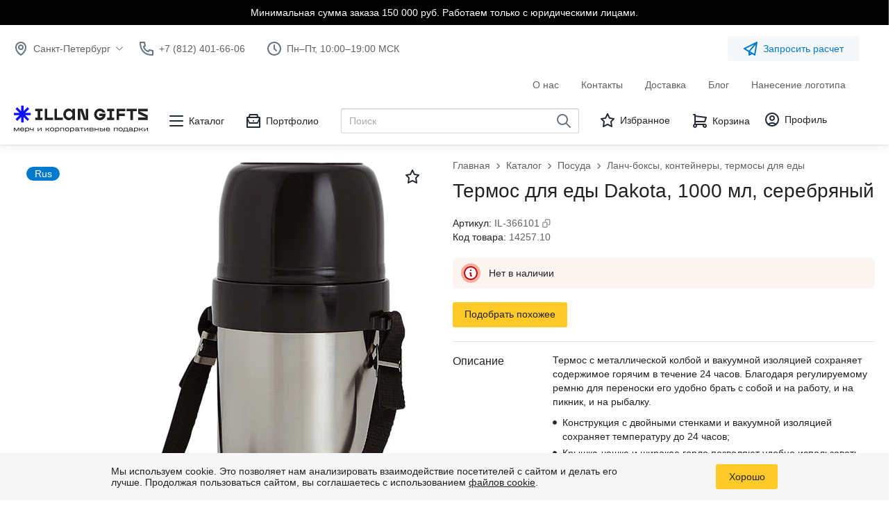

--- FILE ---
content_type: text/html; charset=utf-8
request_url: https://illan-gifts.ru/product/termos-dlia-edy-dakota-1000-ml-serebrianyj/
body_size: 27058
content:
<!DOCTYPE html>
<html prefix="og: http://ogp.me/ns#" lang="ru"><head><title>Термос для еды Dakota, 1000 мл, серебряный - купить с логотипом на заказ в Москве и СПб | Иллан Гифтс</title><link rel="dns-prefetch" href="https://www.googletagmanager.com"/><link rel="dns-prefetch" href="https://cloud.roistat.com"/><link rel="preconnect" href="https://www.googletagmanager.com"/><link rel="preconnect" href="https://cloud.roistat.com"/><meta name="description" content="Термос для еды Dakota, 1000 мл, серебряный 👆 купить оптом Ланч-боксы, контейнеры, термосы для еды под нанесениe логотипа. ✅ Гарантия качества. Офисы в Москве и Санкт-Петербурге. Доставка по всей России. Иллан Гифтс – более 25 лет брендируем сувениры и подарки."/><link rel="canonical" href="https://illan-gifts.ru/product/termos-dlia-edy-dakota-1000-ml-serebrianyj/"/><link crossorigin="anonymous" rel="preload" as="image" href="https://illan-gifts.ru/api/image/598x598-fitnu/termos-dlia-edy-dakota-1000-ml-serebrianyj-807938.jpeg"/><meta http-equiv="Content-Type" content="text/html; charset=UTF-8"/><meta property="og:description" content="Купить оптом по цене 0 руб в компании Illan Gifts. Доставка сувенирной продукции по всей России, заказ от 150 000р."/><meta property="og:title" content="Термос для еды Dakota, 1000 мл, серебряный под нанесение логотипа - купить в Москве и СПб"/><meta property="og:type" content="website"/><meta property="og:image" content="https://illan-gifts.ru/api/images/termos-dlia-edy-dakota-1000-ml-serebrianyj-807938.jpeg"/><meta property="og:url" content="https://illan-gifts.ru/product/termos-dlia-edy-dakota-1000-ml-serebrianyj/"/><meta property="og:locale" content="ru_RU"/><link rel="preload" crossorigin="anonymous" href="/static/styles/fonts/ProximaNova-Regular-2.ttf" type="font/ttf" as="font"/><link rel="preload" crossorigin="anonymous" href="/static/styles/fonts/ProximaNova-Extrabold-2.ttf" type="font/ttf" as="font"/><link rel="preload" crossorigin="anonymous" href="/static/styles/fonts/ProximaNova-Semibold-2.ttf" type="font/ttf" as="font"/><link rel="preload" crossorigin="anonymous" href="/static/styles/fonts/ProximaNova-Bold-2.ttf" type="font/ttf" as="font"/><link href="/static/styles/publicFonts.css?ver=1.21" rel="stylesheet"/><script id="gtm_script" type="text/javascript">(function(w,d,s,l,i){w[l]=w[l]||[];w[l].push({'gtm.start':new Date().getTime(),event:'gtm.js'});var f=d.getElementsByTagName(s)[0],j=d.createElement(s),dl=l!='dataLayer'?'&l='+l:'';j.async=true;j.src='https://www.googletagmanager.com/gtm.js?id='+i+dl;f.parentNode.insertBefore(j,f);})(window,document,'script','dataLayer','GTM-M2M528');</script><meta name="yandex-verification" content="1b59bbe4905d557c"/><meta name="google-site-verification" content="bJ2LLoXnliFl-W0JIKP5SQ1458EbNISXBCEVVYD92iE"/><meta name="google-site-verification" content="eU_f7hmG-erHwXqg-j-bRU4aujZQRs8KYUJWUmwj15c"/><meta name="viewport" content="width=device-width, initial-scale=1, maximum-scale=1.0, user-scalable=no" scale="1.0"/><link rel="apple-touch-icon" sizes="57x57" href="/static/favicon/apple-icon-57x57.png?ver=1"/><link rel="apple-touch-icon" sizes="60x60" href="/static/favicon/apple-icon-60x60.png?ver=1"/><link rel="apple-touch-icon" sizes="72x72" href="/static/favicon/apple-icon-72x72.png?ver=1"/><link rel="apple-touch-icon" sizes="76x76" href="/static/favicon/apple-icon-76x76.png?ver=1"/><link rel="apple-touch-icon" sizes="114x114" href="/static/favicon/apple-icon-114x114.png?ver=1"/><link rel="apple-touch-icon" sizes="120x120" href="/static/favicon/apple-icon-120x120.png?ver=1"/><link rel="apple-touch-icon" sizes="144x144" href="/static/favicon/apple-icon-144x144.png?ver=1"/><link rel="apple-touch-icon" sizes="152x152" href="/static/favicon/apple-icon-152x152.png?ver=1"/><link rel="apple-touch-icon" sizes="180x180" href="/static/favicon/apple-icon-180x180.png?ver=1"/><link rel="icon" type="image/png" sizes="192x192" href="/static/favicon/android-icon-192x192.png?ver=1"/><link rel="icon" type="image/png" sizes="32x32" href="/static/favicon/favicon-32x32.png?ver=1"/><link rel="icon" type="image/png" sizes="96x96" href="/static/favicon/favicon-96x96.png?ver=1"/><link rel="icon" type="image/png" sizes="16x16" href="/static/favicon/favicon-16x16.png?ver=1"/><link rel="manifest" href="/static/favicon/manifest.json?ver=1"/><meta name="msapplication-TileColor" content="#ffffff"/><meta name="msapplication-TileImage" content="/static/favicon/ms-icon-144x144.png"/><meta name="theme-color" content="#ffffff"/><meta name="yandex-verification" content="db6c9285fea43df2"/><link data-chunk="main" rel="stylesheet" href="/static/main-3cf722216a62255dfd51.css"/><link data-chunk="components-Catalog-Product" rel="stylesheet" href="/static/components-Catalog-Product-b29e14a9edfce0c6d0d5.css"/></head><body><div class="site_body"><div><noscript><iframe src="https://www.googletagmanager.com/ns.html?id=GTM-M2M528" height="0" width="0" style="display:none;visibility:hidden"></iframe></noscript></div><div id="root"><div><div class="application_2n_A0"><div class="mobile-header_17mPq"></div><div class="header_3CCAS"><div id="header"><div class="header_1c59U"><div class="top-block_mMreP">Минимальная сумма заказа 150 000 руб. Работаем только с юридическими лицами.</div><div class="grid_3iwug"><div class="navbar_1AVci"><div class="dropdown_UJyec"><button class="city_rm4h1"><span><span><svg xmlns="http://www.w3.org/2000/svg" xmlns:xlink="http://www.w3.org/1999/xlink" width="20" height="20" viewBox="0 0 20 20" class="navbar-icon_gSsa0"><defs><path id="location" d="M10 0C5.589 0 2 3.589 2 8c0 7.495 7.197 11.694 7.504 11.869a.996.996 0 0 0 .992 0C10.803 19.694 18 15.495 18 8c0-4.412-3.589-8-8-8m-.001 17.813C8.478 16.782 4 13.296 4 8c0-3.31 2.691-6 6-6s6 2.69 6 6c0 5.276-4.482 8.778-6.001 9.813M10 10c-1.103 0-2-.897-2-2s.897-2 2-2 2 .897 2 2-.897 2-2 2m0-6C7.794 4 6 5.794 6 8s1.794 4 4 4 4-1.794 4-4-1.794-4-4-4"></path></defs><use fill="#637381" fill-rule="evenodd" xlink:href="#location"></use></svg></span><span>Санкт-Петербург</span><svg class="arrow-icon_IDhTZ" width="14" height="8" viewBox="0 0 14 8" fill="gray" xmlns="http://www.w3.org/2000/svg"><path d="M0 1L7 8L14 1L13 0L7 6L1 0L0 1Z" fill="gray"></path></svg></span></button></div><a href="tel:+78124016606" class="phone_39eN9"><svg xmlns="http://www.w3.org/2000/svg" xmlns:xlink="http://www.w3.org/1999/xlink" width="20" height="20" viewBox="0 0 20 20" class="navbar-icon_gSsa0"><defs><path id="phone" d="M18.001 18c-4.853.099-8.677-1.244-11.389-3.947-3.938-3.925-4.527-9.785-4.6-12.057h4.175l.682 3.44-1.317.658a.998.998 0 0 0-.539 1.057c.387 2.314 2.517 6.924 7.818 7.807.428.067.86-.145 1.056-.535l.666-1.318 3.448.688V18zm1.195-6.004l-4.997-.998a.995.995 0 0 0-1.088.53l-.663 1.31c-3.56-.922-4.867-3.932-5.288-5.315l1.284-.642a.997.997 0 0 0 .534-1.087L7.987.804A.997.997 0 0 0 7.007 0H1.01a.999.999 0 0 0-.998.945c-.019.363-.403 8.936 5.178 14.51C8.213 18.476 12.375 20 17.577 20c.484 0 .976-.013 1.476-.039a.999.999 0 0 0 .947-.997v-5.988a1 1 0 0 0-.804-.98z"></path></defs><use fill="#637381" fill-rule="evenodd" xlink:href="#phone"></use></svg><span class="phone-text_3BjeO">+7 (812) 401-66-06</span></a><span class="work-mode_1QjY6"><svg xmlns="http://www.w3.org/2000/svg" xmlns:xlink="http://www.w3.org/1999/xlink" width="20" height="20" viewBox="0 0 20 20" class="navbar-icon_gSsa0"><defs><path id="clock" d="M10 0C4.486 0 0 4.486 0 10s4.486 10 10 10 10-4.486 10-10S15.514 0 10 0m0 18c-4.411 0-8-3.589-8-8s3.589-8 8-8 8 3.589 8 8-3.589 8-8 8m1-8.414V5a1 1 0 1 0-2 0v5c0 .266.105.52.293.707l3 3a.997.997 0 0 0 1.414 0 .999.999 0 0 0 0-1.414L11 9.586z"></path></defs><use fill="#637381" fill-rule="evenodd" xlink:href="#clock"></use></svg>Пн–Пт, 10:00–19:00 МСК</span><button class="btn-request_3zZFL"><svg xmlns="http://www.w3.org/2000/svg" xmlns:xlink="http://www.w3.org/1999/xlink" width="20" height="20" viewBox="0 0 20 20" class="navbar-icon_gSsa0"><defs><path id="send" d="M19.594.196a1.001 1.001 0 0 0-1.041-.09l-18 9a1 1 0 0 0-.068 1.752L7 14.767V19a1.001 1.001 0 0 0 1.447.895l3.873-1.938 3.165 1.9a1.01 1.01 0 0 0 .934.05.996.996 0 0 0 .567-.744l3-18a.997.997 0 0 0-.392-.968zm-4.34 17.19l-5.843-3.505 8.005-9.461-2.161 12.967zM9 17.382v-1.415l1.287.772L9 17.381zm6.09-13.309l-7.416 8.765-4.598-2.758L15.09 4.072z"></path></defs><use fill="#637381" fill-rule="evenodd" xlink:href="#send"></use></svg>Запросить расчет</button><nav class="nav_20Aq5"><a class="nav-link_1_JHO" href="/about/">О нас</a><a class="nav-link_1_JHO" href="/about/contacts/">Контакты</a><a class="nav-link_1_JHO" href="/delivery/">Доставка</a><a class="nav-link_1_JHO" href="/blog/">Блог</a><a class="nav-link_1_JHO" href="/naneseniye-logotipa/">Нанесение логотипа</a></nav></div></div><div class="grid_3iwug"><div class="main-bar_3n4IF"><div class="logo_2Jg7s mainbar-block_2KIov logo-wrapper_3f5rT"><a class="links_3_Gjq" href="/"><svg class="logo-img_3efq2" xmlns="http://www.w3.org/2000/svg" xmlns:xlink="http://www.w3.org/1999/xlink" width="84" height="33" viewBox="0 0 84 33"><defs><path id="header_logo_svg-a" d="M0 34.031L84 34.031 84 0 0 0z"></path></defs><g fill="none" fill-rule="evenodd"><mask id="header_logo_svg-b" fill="#fff"><use xlink:href="#header_logo_svg-a"></use></mask><path fill="#000" fill-rule="nonzero" d="M37.049.27L34.252.27 34.252 13.303 43.602 13.303 43.602 10.477 37.049 10.477zM23.713 3.096L26.456 3.096 26.456 10.477 23.713 10.477 23.713 13.303 31.825 13.303 31.825 10.477 29.252 10.477 29.252 3.096 31.825 3.096 31.825.27 23.713.27zM80.207 11.313L76.653.27 71.355.27 71.355 13.303 74.147 13.303 74.147 1.935 77.96 13.303 83 13.303 83 .27 80.207.27zM48.035.27L45.242.27 45.242 13.303 54.591 13.303 54.591 10.477 48.035 10.477zM65.305 2.767C64.408 1.054 62.905 0 61.1 0c-3.246 0-5.985 3.1-5.985 6.77 0 3.67 2.74 6.784 5.986 6.784 1.803 0 3.306-1.058 4.203-2.77v2.534H68.1V.27h-2.796v2.497zm-3.69 7.906c-.484-.003-.964-.107-1.41-.306-.446-.198-.849-.488-1.186-.851-.338-.364-.602-.794-.778-1.265-.176-.472-.26-.975-.248-1.481-.012-.505.073-1.008.25-1.478.175-.47.44-.9.777-1.262.338-.362.741-.65 1.187-.847.446-.198.924-.3 1.408-.301.899-.012 1.77.32 2.45.934.68.613 1.121 1.465 1.24 2.395V7.3c-.11.937-.547 1.8-1.228 2.422-.68.623-1.557.961-2.462.952zM59.404 20.457L63.657 20.457 63.657 30.667 66.485 30.667 66.485 20.457 70.738 20.457 70.738 17.631 59.404 17.631zM83 17.631L72.308 17.631 72.308 23.254 81.703 27.734 72.308 27.734 72.308 30.667 83 30.667 83 25.192 73.58 20.55 83 20.55zM28.76 25.984h3.961c-.295.624-.753 1.15-1.32 1.516-.568.366-1.223.559-1.89.556-.965-.044-1.876-.475-2.543-1.203-.668-.728-1.04-1.696-1.04-2.704 0-1.007.372-1.976 1.04-2.704.667-.728 1.578-1.159 2.543-1.202.58 0 1.15.147 1.663.428.514.282.953.69 1.282 1.188l.07.104h3.144l-.138-.348c-.501-1.242-1.338-2.305-2.407-3.06-1.07-.755-2.327-1.168-3.618-1.19-1.285 0-2.54.397-3.61 1.141-1.068.744-1.901 1.802-2.395 3.04-.493 1.239-.624 2.602-.376 3.918.248 1.315.864 2.525 1.77 3.476.906.95 2.062 1.6 3.32 1.866 1.26.266 2.566.137 3.755-.371 1.19-.508 2.207-1.373 2.926-2.484.719-1.111 1.106-2.42 1.113-3.761v-.932h-7.25v2.726zM37.499 20.457L40.246 20.457 40.246 27.841 37.499 27.841 37.499 30.667 45.647 30.667 45.647 27.841 43.074 27.841 43.074 20.457 45.647 20.457 45.647 17.631 37.499 17.631zM48.248 30.667L51.04 30.667 51.04 26.047 57.476 26.047 57.476 23.221 51.04 23.221 51.04 20.457 57.919 20.457 57.919 17.631 48.248 17.631z" mask="url(#header_logo_svg-b)"></path><path fill="#0D0DFF" fill-rule="nonzero" d="M18.826 14.083L12.617 14.083 17.008 9.5 15.129 7.543 10.738 12.123 10.738 5.641 8.087 5.641 8.087 12.123 3.696 7.543 1.818 9.5 6.209 14.083 0 14.083 0 16.854 6.209 16.854 1.818 21.438 3.696 23.395 8.087 18.811 8.087 25.292 10.738 25.292 10.738 18.811 15.129 23.395 17.008 21.438 12.617 16.854 18.826 16.854z" mask="url(#header_logo_svg-b)"></path></g></svg><div class="logo-img-desktop_WH19G"><svg xmlns="http://www.w3.org/2000/svg" width="193" height="40" fill="none" viewBox="0 0 193 40"><g clip-path="url(#clip0_17739_4281)"><path fill="#212121" d="M47.989 5.52h-3.595v16.21h12.018v-3.519H47.99zm-17.15 3.515h3.532v9.176H30.84v3.52h10.434v-3.52h-3.312V9.035h3.312V5.521H30.84zm72.64 10.219L98.911 5.52h-6.816v16.21h3.595V7.59l4.902 14.14h6.482V5.52h-3.595zM62.118 5.52h-3.595v16.21h12.019v-3.52h-8.424zM84.33 8.625c-1.158-2.127-3.09-3.44-5.406-3.44-4.17 0-7.697 3.855-7.697 8.416 0 4.56 3.527 8.438 7.698 8.438 2.316 0 4.248-1.314 5.404-3.445v3.136h3.595V5.522H84.33zm-4.753 9.845a4.6 4.6 0 0 1-1.815-.38 4.723 4.723 0 0 1-2.528-2.636 4.8 4.8 0 0 1-.316-1.845 4.735 4.735 0 0 1 2.85-4.448 4.6 4.6 0 0 1 1.809-.375 4.7 4.7 0 0 1 3.157 1.164 4.78 4.78 0 0 1 1.594 2.986v1.351a4.8 4.8 0 0 1-1.586 3.005 4.7 4.7 0 0 1-3.165 1.178m82.727-9.435h5.468V21.73h3.636V9.035h5.469V5.521h-14.573zm30.342-3.514h-13.745v6.991l12.074 5.57h-12.074v3.648h13.745V14.92l-12.115-5.773h12.115zm-69.743 10.385h5.094a4.6 4.6 0 0 1-1.691 1.88 4.53 4.53 0 0 1-2.42.693 4.67 4.67 0 0 1-3.34-1.44 4.764 4.764 0 0 1-1.316-3.416 4.8 4.8 0 0 1 .321-1.833 4.682 4.682 0 0 1 4.32-3.004c.745 0 1.479.184 2.138.533.66.35 1.226.854 1.649 1.473l.092.134h4.043l-.183-.434a8.4 8.4 0 0 0-3.755-4.258 8.28 8.28 0 0 0-5.582-.872 8.34 8.34 0 0 0-4.854 2.913 8.48 8.48 0 0 0-1.907 5.367 8.48 8.48 0 0 0 2.431 5.974 8.32 8.32 0 0 0 5.903 2.49 8.32 8.32 0 0 0 5.919-2.454 8.47 8.47 0 0 0 2.466-5.96v-1.175h-9.328zm11.238-6.87h3.526v9.175h-3.526v3.52h10.475v-3.52h-3.307V9.035h3.307V5.521h-10.475zm13.818 12.694h3.591v-5.746h8.273v-3.518h-8.273v-3.43h8.848V5.52h-12.439z"></path><path fill="#0D0DFF" d="M24.36 11.43h-8.036l5.682-5.68-2.428-2.428-5.681 5.682V.968h-3.435v8.036L4.781 3.322 2.353 5.749l5.683 5.682H0v3.434h8.036l-5.683 5.682 2.428 2.427 5.681-5.682v8.035h3.435v-8.035l5.681 5.682 2.428-2.427-5.683-5.682h8.036z"></path><path fill="#212121" d="M188.367 32.669v3.883l3.729-3.883H193v5.085h-.945V33.87l-3.73 3.883h-.904v-5.085zM186.214 37.61v.144h-1.12l-2.239-2.137h-1.5v2.137h-.986v-5.085h.986v2.085h1.469l2.116-2.085h1.141v.143l-2.353 2.353zM175.982 32.545q.915 0 1.603.318.688.32 1.058.904.37.576.37 1.357v.164q0 .78-.37 1.366t-1.058.904q-.688.32-1.603.319-.565 0-1.058-.175a2.6 2.6 0 0 1-.863-.503V39.5h-.986v-6.832h.914l.041.586q.38-.338.884-.524a3.1 3.1 0 0 1 1.068-.185m2.014 2.579q0-.78-.545-1.223-.534-.452-1.479-.452-.606 0-1.12.216-.504.216-.791.585v1.911q.287.37.791.596.514.216 1.12.216.945 0 1.479-.452.545-.452.545-1.233zM172.152 36.88v.874h-.678q-.504 0-.843-.196a1.04 1.04 0 0 1-.472-.554 2.55 2.55 0 0 1-.987.657q-.575.216-1.356.216-1.099 0-1.695-.38a1.25 1.25 0 0 1-.596-1.11q0-.616.463-.986.462-.37 1.356-.462l2.743-.288q-.031-.576-.483-.873t-1.294-.298q-.812 0-1.295.277-.483.278-.483.74v.041h-.976v-.041q0-.576.339-1.017.35-.452.976-.688.627-.247 1.449-.247 1.305 0 2.024.575t.719 1.613v1.582q0 .267.164.422.165.143.473.143zm-4.356.124q.833 0 1.428-.257.596-.267.863-.75v-.545l-2.527.267q-.535.052-.802.216a.51.51 0 0 0-.257.452q0 .617 1.295.617M164.676 36.88v2.189h-.976v-1.315h-5.466v1.315h-.976l-.01-2.188h.791q.514-.771.524-1.901l.031-2.311h5.065v4.212zm-1.993 0v-3.349h-3.185l-.031 1.449q-.01.615-.123 1.079a3.1 3.1 0 0 1-.329.822zM153.824 37.877q-.934 0-1.623-.308-.689-.319-1.058-.894-.37-.585-.37-1.366v-.175q0-.791.37-1.377.37-.585 1.058-.894.689-.318 1.623-.318.925 0 1.603.318.688.309 1.048.894.37.586.37 1.377v.175q0 .78-.37 1.366-.36.575-1.048.894-.678.308-1.603.308m-.01-.904q.945 0 1.479-.442.535-.441.535-1.222v-.175q0-.791-.535-1.233-.534-.452-1.479-.452-.966 0-1.5.442-.524.442-.524 1.243v.175q0 .78.534 1.222.545.442 1.49.442M149.417 32.669v5.085h-.986V33.53h-3.555v4.223h-.986v-5.085zM138.421 35.535h-4.9q.051.667.575 1.058.524.38 1.397.38.811 0 1.315-.267.513-.277.555-.73h1.058q-.082.894-.863 1.398-.77.503-2.065.503-.915 0-1.592-.308a2.44 2.44 0 0 1-1.048-.894q-.36-.575-.36-1.346v-.216q0-.78.36-1.356.37-.585 1.048-.894.677-.318 1.592-.318 1.367 0 2.147.678.781.668.781 1.85zm-2.928-2.086q-.822 0-1.336.339-.503.329-.616.925h3.832a1.3 1.3 0 0 0-.586-.925q-.492-.339-1.294-.339M127.281 34.2q.976 0 1.51.461.544.463.544 1.264v.134q0 .77-.544 1.233-.534.462-1.51.462h-3.586v-5.085h.987v1.53zm3.77-1.532v5.086h-.986v-5.085zm-2.733 3.257q0-.852-1.109-.852h-2.527v1.808h2.527q.565 0 .832-.216.277-.216.277-.606zM117.226 32.669v2.095h3.657v-2.096h.986v5.086h-.986v-2.116h-3.657v2.116h-.987v-5.085zM113.928 35.175q.421.134.637.411a.98.98 0 0 1 .226.658v.102q0 .668-.524 1.038-.513.37-1.459.37h-3.863v-5.085h3.73q.945 0 1.458.359.525.35.524 1.007v.103q0 .708-.729 1.037m-3.996-1.746v1.376h2.702q.482 0 .739-.164a.56.56 0 0 0 .267-.493v-.103a.5.5 0 0 0-.257-.452q-.257-.165-.749-.164zm3.842 2.794a.53.53 0 0 0-.257-.472q-.257-.165-.74-.165h-2.845v1.397h2.845q.483 0 .74-.164a.56.56 0 0 0 .257-.493zM102.567 32.669v3.883l3.729-3.883h.904v5.085h-.945V33.87l-3.729 3.883h-.904v-5.085zM94.641 33.552v-.883h5.979v.883h-2.476v4.202h-.986v-4.202zM94.77 36.88v.874h-.679q-.503 0-.842-.196a1.04 1.04 0 0 1-.473-.554 2.55 2.55 0 0 1-.986.657q-.574.216-1.356.216-1.1 0-1.695-.38-.596-.39-.596-1.11 0-.616.462-.986.463-.37 1.356-.462l2.743-.288q-.03-.576-.482-.873-.453-.298-1.295-.298-.81 0-1.294.277-.483.278-.483.74v.041h-.976v-.041q0-.576.339-1.017.35-.452.976-.688.627-.247 1.448-.247 1.305 0 2.024.575t.72 1.613v1.582a.55.55 0 0 0 .164.422q.165.143.472.143zm-4.356.124q.831 0 1.427-.257.596-.267.864-.75v-.545l-2.528.267q-.534.052-.801.216a.51.51 0 0 0-.257.452q0 .617 1.294.617M83.952 32.545q.915 0 1.603.318.687.32 1.058.904.37.576.37 1.357v.164q0 .78-.37 1.366t-1.058.904q-.69.32-1.603.319-.566 0-1.058-.175a2.6 2.6 0 0 1-.863-.503V39.5h-.987v-6.832h.915l.04.586q.381-.338.884-.524a3.1 3.1 0 0 1 1.069-.185m2.013 2.579q0-.78-.544-1.223-.534-.452-1.48-.452-.606 0-1.12.216-.503.216-.79.585v1.911q.287.37.79.596.514.216 1.12.216.945 0 1.48-.452.544-.452.544-1.233zM76.672 37.877q-.935 0-1.623-.308a2.44 2.44 0 0 1-1.058-.894q-.37-.585-.37-1.366v-.175q0-.791.37-1.377.37-.585 1.058-.894.688-.318 1.623-.318.925 0 1.603.318.688.309 1.048.894.37.586.37 1.377v.175q0 .78-.37 1.366-.36.575-1.048.894-.678.308-1.603.308m-.01-.904q.945 0 1.48-.442.534-.441.534-1.222v-.175q0-.791-.535-1.233-.534-.452-1.479-.452-.966 0-1.5.442-.525.442-.524 1.243v.175q0 .78.534 1.222.545.442 1.49.442M72.265 32.669v5.085h-.986V33.53h-3.555v4.223h-.986v-5.085zM62.351 32.545q.915 0 1.603.318.689.32 1.058.904.37.576.37 1.357v.164q0 .78-.37 1.366t-1.058.904q-.688.32-1.603.319-.565 0-1.058-.175a2.6 2.6 0 0 1-.863-.503V39.5h-.986v-6.832h.914l.041.586q.38-.338.884-.524a3.1 3.1 0 0 1 1.068-.185m2.014 2.579q0-.78-.545-1.223-.534-.452-1.479-.452-.606 0-1.12.216-.504.216-.79.585v1.911q.286.37.79.596.514.216 1.12.216.945 0 1.48-.452.544-.452.544-1.233zM55.072 37.877q-.935 0-1.623-.308a2.44 2.44 0 0 1-1.059-.894q-.37-.585-.37-1.366v-.175q0-.791.37-1.377.37-.585 1.059-.894.688-.318 1.623-.318.924 0 1.602.318.69.309 1.048.894.37.586.37 1.377v.175q0 .78-.37 1.366-.36.575-1.048.894-.678.308-1.602.308m-.01-.904q.945 0 1.479-.442.534-.441.534-1.222v-.175q0-.791-.534-1.233-.535-.452-1.48-.452-.964 0-1.5.442-.523.442-.523 1.243v.175q0 .78.534 1.222.545.442 1.49.442M51.605 37.61v.144h-1.12l-2.24-2.137h-1.5v2.137h-.986v-5.085h.986v2.085h1.47l2.116-2.085h1.14v.143l-2.352 2.353zM35.267 32.669v3.883l3.73-3.883h.903v5.085h-.945V33.87l-3.73 3.883h-.903v-5.085zM28.465 32.669v5.085h-.987v-1.757q-1.078.185-2.075.185-1.201 0-1.818-.493-.606-.493-.607-1.459v-1.561h.987v1.469q0 1.17 1.54 1.17.864.001 1.973-.184v-2.456zM19.18 32.545q.915 0 1.603.318.689.32 1.058.904.37.576.37 1.357v.164q0 .78-.37 1.366t-1.058.904q-.688.32-1.603.319-.565 0-1.058-.175a2.6 2.6 0 0 1-.863-.503V39.5h-.986v-6.832h.914l.041.586q.38-.338.884-.524a3.1 3.1 0 0 1 1.068-.185m2.014 2.579q0-.78-.544-1.223-.535-.452-1.48-.452-.606 0-1.12.216-.503.216-.79.585v1.911q.287.37.79.596.514.216 1.12.216.945 0 1.48-.452.544-.452.544-1.233zM14.918 35.535h-4.9q.051.667.575 1.058.524.38 1.397.38.812 0 1.315-.267.514-.277.555-.73h1.058q-.082.894-.863 1.398-.77.503-2.065.503-.914 0-1.592-.308a2.45 2.45 0 0 1-1.048-.894q-.36-.575-.36-1.346v-.216q0-.78.36-1.356.37-.585 1.048-.894.678-.318 1.592-.318 1.367 0 2.147.678.78.668.781 1.85zm-2.928-2.086q-.822 0-1.335.339-.504.329-.617.925h3.832a1.3 1.3 0 0 0-.585-.925q-.494-.339-1.295-.339M7.633 32.669v5.085h-.945v-4.068l-.236.42-2.199 3.648H3.38l-2.199-3.647-.236-.422v4.069H0v-5.085h1.397l2.425 4.058 2.414-4.058z"></path></g><defs><clipPath id="clip0_17739_4281"><path fill="#fff" d="M0 .5h193v39H0z"></path></clipPath></defs></svg></div></a></div><div class="catalogue-wrapper_1dl4_ mainbar-block_2KIov"><div class="dropdown_UJyec dropdown_lNqw1"><button class="catalogue-button_kZkJx"><div class="catalogue-title_xZ222"><svg xmlns="http://www.w3.org/2000/svg" width="20" height="20" viewBox="0 0 20 20"><path fill="#212b36" fill-rule="evenodd" d="M19 11H1a1 1 0 1 1 0-2h18a1 1 0 1 1 0 2zm0-7H1a1 1 0 1 1 0-2h18a1 1 0 1 1 0 2zm0 14H1a1 1 0 1 1 0-2h18a1 1 0 1 1 0 2z"></path></svg><div class="catalogue-title-text_1GBMp">Каталог</div></div></button><div class="content_vfBUg catalogue-content_PFOiF hide_1xPZO"><div class="hide_1xPZO"><div class="black-background_2LVUW" style="left:--364px"></div><div class="catalogue-dropdown-content_1mORf"><div class="category-list_PKARr"><div class="scrollarea scroll-wrapper_1tjXL"><div style="margin-top:0;margin-left:0" class="scrollarea-content scroll-content_Gk7Va" tabindex="1"><div class="category-list-header_1ABlr"><a class="category-list-header-link_N1S8L" href="/all/">СМОТРЕТЬ ВСЕ ТОВАРЫ</a></div><a class="link-wrapper_3spdq" href="/catalog/nasha-produktsyia/"><div class="link-text_2-_j5"><span class="category_3-HDc">Наша продукция</span></div></a><a class="link-wrapper_3spdq" href="/catalog/populyarnye-tovary/"><div class="link-text_2-_j5"><span class="category_3-HDc">Популярное</span></div></a><a class="link-wrapper_3spdq" href="/catalog/novogodnie-podarki/"><div class="link-text_2-_j5"><span class="category_3-HDc">Новогодние подарки</span></div></a><a class="link-wrapper_3spdq" href="/catalog/pledy/"><div class="link-text_2-_j5"><span class="category_3-HDc">Пледы</span></div></a><a class="link-wrapper_3spdq" href="/catalog/ezhednevnyky/"><div class="link-text_2-_j5"><span class="category_3-HDc">Ежедневники</span></div></a><a class="link-wrapper_3spdq" href="/catalog/vkusnye-podarki/"><div class="link-text_2-_j5"><span class="category_3-HDc">Вкусные подарки</span></div></a><a class="link-wrapper_3spdq" href="/catalog/podarochnye-nabory/"><div class="link-text_2-_j5"><span class="category_3-HDc">Подарочные наборы</span></div></a><a class="link-wrapper_3spdq" href="/catalog/elektronika/"><div class="link-text_2-_j5"><span class="category_3-HDc">Электроника</span></div></a><a class="link-wrapper_3spdq" href="/catalog/detskie-podarki/"><div class="link-text_2-_j5"><span class="category_3-HDc">Детские товары</span></div></a><a class="link-wrapper_3spdq" href="/catalog/dom/"><div class="link-text_2-_j5"><span class="category_3-HDc">Для дома</span></div></a><a class="link-wrapper_3spdq" href="/catalog/posuda/"><div class="link-text_2-_j5"><span class="category_3-HDc">Посуда</span></div></a><a class="link-wrapper_3spdq" href="/catalog/odezhda/"><div class="link-text_2-_j5"><span class="category_3-HDc">Одежда и головные уборы</span></div></a><a class="link-wrapper_3spdq" href="/catalog/sumki-i-riukzaki/"><div class="link-text_2-_j5"><span class="category_3-HDc">Сумки и рюкзаки</span></div></a><a class="link-wrapper_3spdq" href="/catalog/merch/"><div class="link-text_2-_j5"><span class="category_3-HDc">Мерч</span></div></a><a class="link-wrapper_3spdq" href="/catalog/futbolky/"><div class="link-text_2-_j5"><span class="category_3-HDc">Футболки</span></div></a><a class="link-wrapper_3spdq" href="/catalog/ekopodarki/"><div class="link-text_2-_j5"><span class="category_3-HDc">Экоподарки</span></div></a><a class="link-wrapper_3spdq" href="/catalog/dlia-otdyha/"><div class="link-text_2-_j5"><span class="category_3-HDc">Для отдыха</span></div></a><a class="link-wrapper_3spdq" href="/catalog/upakovka/"><div class="link-text_2-_j5"><span class="category_3-HDc">Подарочная упаковка</span></div></a><a class="link-wrapper_3spdq" rel="nofollow" href="/catalog/suveniry-na-zakaz/"><div class="link-text_2-_j5"><span class="category_3-HDc">Сувениры под заказ</span></div></a><a class="link-wrapper_3spdq" href="/catalog/dlia-ofysa/"><div class="link-text_2-_j5"><span class="category_3-HDc">Для офиса</span></div></a><a class="link-wrapper_3spdq" href="/catalog/ruchky/"><div class="link-text_2-_j5"><span class="category_3-HDc">Ручки и карандаши</span></div></a><a class="link-wrapper_3spdq" href="/catalog/fleshky/"><div class="link-text_2-_j5"><span class="category_3-HDc">Флешки</span></div></a><a class="link-wrapper_3spdq" href="/catalog/promo/"><div class="link-text_2-_j5"><span class="category_3-HDc">Промо</span></div></a><a class="link-wrapper_3spdq" href="/catalog/zonty/"><div class="link-text_2-_j5"><span class="category_3-HDc">Зонты</span></div></a><a class="link-wrapper_3spdq" href="/catalog/sportivnye-tovary/"><div class="link-text_2-_j5"><span class="category_3-HDc">Спортивные товары</span></div></a><a class="link-wrapper_3spdq" href="/catalog/brendirovannye-aksessuary/"><div class="link-text_2-_j5"><span class="category_3-HDc">Личные аксессуары</span></div></a><a class="link-wrapper_3spdq" href="/catalog/prazdnyky/"><div class="link-text_2-_j5"><span class="category_3-HDc">Праздники</span></div></a><a class="link-wrapper_3spdq" href="/catalog/nagrady/"><div class="link-text_2-_j5"><span class="category_3-HDc">Награды</span></div></a></div></div></div><div class="collection-list_QV1bX"><div class="link-wrapper_3spdq"><a class="link-text_2-_j5" href="/catalog/farforite/">Farforite</a></div><div class="link-wrapper_3spdq"><a class="link-text_2-_j5" rel="nofollow" href="/catalog/knit-drop/">Knit Drop</a></div><div class="link-wrapper_3spdq"><a class="link-text_2-_j5" rel="nofollow" href="/catalog/liquid-metall/">Liquid Metall</a></div><div class="link-wrapper_3spdq"><a class="link-text_2-_j5" rel="nofollow" href="/catalog/puffer/">Puffer</a></div><div class="link-wrapper_3spdq"><a class="link-text_2-_j5" href="/catalog/gravity/">Gravity</a></div><div class="link-wrapper_3spdq"><a class="link-text_2-_j5" rel="nofollow" href="/catalog/palitra/">Palitra</a></div><div class="link-wrapper_3spdq"><a class="link-text_2-_j5" rel="nofollow" href="/catalog/teddy/">Teddy</a></div><div class="link-wrapper_3spdq"><a class="link-text_2-_j5" href="/catalog/combo/">Combo</a></div><div class="link-wrapper_3spdq"><a class="link-text_2-_j5" rel="nofollow" href="/catalog/puzzle-bag/">Puzzle Bag </a></div><div class="link-wrapper_3spdq"><a class="link-text_2-_j5" href="/catalog/summer-club/">Summer Club</a></div><div class="link-wrapper_3spdq"><a class="link-text_2-_j5" href="/catalog/holdmark/">Holdmark</a></div><div class="link-wrapper_3spdq"><a class="link-text_2-_j5" href="/catalog/illan-effect/">Illan Effect</a></div><div class="link-wrapper_3spdq"><a class="link-text_2-_j5" rel="nofollow" href="/catalog/welcome-pack/">Welcome Pack</a></div><div class="link-wrapper_3spdq"><a class="link-text_2-_j5" href="/catalog/istina-v-vine/">Истина в вине</a></div><div class="link-wrapper_3spdq"><a class="link-text_2-_j5" href="/catalog/otvet-za-shmot/">Otvet za shmot</a></div><div class="link-wrapper_3spdq"><a class="link-text_2-_j5" href="/catalog/acrylic-games/">Acrylic Games</a></div><div class="link-wrapper_3spdq"><a class="link-text_2-_j5" href="/catalog/advent-podarky-illan/">Адвент-подарки Illan</a></div></div><div class="collection-list_QV1bX"><div class="link-wrapper_3spdq"><a class="link-text_2-_j5" href="/catalog/trendy/">Тренды</a></div><div class="link-wrapper_3spdq"><a class="link-text_2-_j5" href="/catalog/kreativnye-podarki-s-logotipom/">Креативные сувениры</a></div><div class="link-wrapper_3spdq"><a class="link-text_2-_j5" href="/catalog/suveniry-na-god-semi/">Сувениры на год семьи</a></div><div class="link-wrapper_3spdq"><a class="link-text_2-_j5" href="/catalog/merch-dlya-event-agentstv/">Event-индустрия</a></div><div class="link-wrapper_3spdq"><a class="link-text_2-_j5" href="/catalog/suveniry-soft-touch-s-logotipom/">Сувениры soft touch</a></div><div class="link-wrapper_3spdq"><a class="link-text_2-_j5" href="/catalog/suveniry-s-podsvetkoj-logotipa/">Сувениры с подсветкой логотипа</a></div><div class="link-wrapper_3spdq"><a class="link-text_2-_j5" href="/catalog/merch-dlya-udalennoj-raboty/">Сувениры для удаленной работы</a></div><div class="link-wrapper_3spdq"><a class="link-text_2-_j5" href="/catalog/suveniry-iz-pererabotannyh-materialov/">Сувениры из переработанных материалов</a></div><div class="link-wrapper_3spdq"><a class="link-text_2-_j5" href="/catalog/podarki-na-yubilej-kompanii/">Сувениры на юбилей компании</a></div><div class="link-wrapper_3spdq"><a class="link-text_2-_j5" href="/catalog/mnogofunktsionalnye-gadzhety/">Многофункциональные гаджеты</a></div><div class="link-wrapper_3spdq"><a class="link-text_2-_j5" href="/catalog/tovary-dlya-krugovoj-pechati/">Сувениры для круговой печати</a></div></div><div class="collection-list_QV1bX"><div class="link-wrapper_3spdq"><a class="link-text_2-_j5" href="/catalog/symvol-goda/">Символ года</a></div><div class="link-wrapper_3spdq"><a class="link-text_2-_j5" href="/catalog/1-elochnye-shary/">Елочные шары</a></div><div class="link-wrapper_3spdq"><a class="link-text_2-_j5" href="/catalog/1-elochnye-igrushki/">Елочные игрушки</a></div><div class="link-wrapper_3spdq"><a class="link-text_2-_j5" href="/catalog/novogodnie-interernye-ukrasheniia/">Новогодние интерьерные украшения</a></div><div class="link-wrapper_3spdq"><a class="link-text_2-_j5" href="/catalog/novogodnie-svechi-s-logotipom/">Новогодние свечи и подсвечники</a></div><div class="link-wrapper_3spdq"><a class="link-text_2-_j5" href="/catalog/teplye-podarki/">Теплые подарки</a></div><div class="link-wrapper_3spdq"><a class="link-text_2-_j5" href="/catalog/novogodnie-nabory/">Новогодние наборы</a></div><div class="link-wrapper_3spdq"><a class="link-text_2-_j5" href="/catalog/novogodnie-produktovye-podarki/">Новогодние продуктовые подарки</a></div></div><div class="collection-list_QV1bX"><div class="link-wrapper_3spdq"><a class="link-text_2-_j5" href="/catalog/pledy-dorozhnye/">Пледы дорожные</a></div><div class="link-wrapper_3spdq"><a class="link-text_2-_j5" rel="nofollow" href="/catalog/pledy-dlia-doma/">Пледы для дома</a></div><div class="link-wrapper_3spdq"><a class="link-text_2-_j5" href="/catalog/pledy-akrilovye/">Пледы акриловые</a></div><div class="link-wrapper_3spdq"><a class="link-text_2-_j5" href="/catalog/pledy-flisovye/">Пледы флисовые</a></div><div class="link-wrapper_3spdq"><a class="link-text_2-_j5" href="/catalog/pledy-sherstianye-i-polusherstianye/">Пледы шерстяные и полушерстяные</a></div><div class="link-wrapper_3spdq"><a class="link-text_2-_j5" href="/catalog/vyazanye-pledy-s-logotipom/">Пледы вязаные</a></div><div class="link-wrapper_3spdq"><a class="link-text_2-_j5" href="/catalog/pled-dlia-pyknyka/">Пледы для пикника</a></div></div><div class="collection-list_QV1bX"><div class="link-wrapper_3spdq"><a class="link-text_2-_j5" href="/catalog/nedatirovannye-ezhednevniki/">Недатированные ежедневники</a></div><div class="link-wrapper_3spdq"><a class="link-text_2-_j5" href="/catalog/datirovannye-ezhednevniki/">Датированные ежедневники</a></div><div class="link-wrapper_3spdq"><a class="link-text_2-_j5" href="/catalog/poludatirovannye-ezhednevniki/">Полудатированные ежедневники</a></div><div class="link-wrapper_3spdq"><a class="link-text_2-_j5" href="/catalog/ezhenedelnyky/">Еженедельники</a></div><div class="link-wrapper_3spdq"><a class="link-text_2-_j5" href="/catalog/planyngy/">Планинги</a></div><div class="link-wrapper_3spdq"><a class="link-text_2-_j5" href="/catalog/bloknoty-i-zapisnye-knigi/">Блокноты и записные книги</a></div><div class="link-wrapper_3spdq"><a class="link-text_2-_j5" href="/catalog/nabory-s-ezhednevnikami/">Наборы с ежедневниками</a></div><div class="link-wrapper_3spdq"><a class="link-text_2-_j5" rel="nofollow" href="/catalog/portfolio/">Портфолио</a></div><div class="link-wrapper_3spdq"><a class="link-text_2-_j5" href="/catalog/upakovka-dlia-ezhednevnykov/">Упаковка для ежедневников</a></div></div><div class="collection-list_QV1bX"><div class="link-wrapper_3spdq"><a class="link-text_2-_j5" href="/catalog/produktovye-nabory/">Продуктовые наборы</a></div><div class="link-wrapper_3spdq"><a class="link-text_2-_j5" href="/catalog/med-s-logotipom/">Крем-мед</a></div><div class="link-wrapper_3spdq"><a class="link-text_2-_j5" href="/catalog/nabory-s-varenem/">Варенье, джемы</a></div><div class="link-wrapper_3spdq"><a class="link-text_2-_j5" href="/catalog/podarochnye-nabory-s-chaem/">Чай </a></div><div class="link-wrapper_3spdq"><a class="link-text_2-_j5" href="/catalog/podarochnye-nabory-s-kofe/">Кофе и какао</a></div><div class="link-wrapper_3spdq"><a class="link-text_2-_j5" href="/catalog/shokolad-konfety-pechene/">Шоколад, конфеты, печенье</a></div><div class="link-wrapper_3spdq"><a class="link-text_2-_j5" href="/catalog/sneky-s-logotipom/">Снеки</a></div><div class="link-wrapper_3spdq"><a class="link-text_2-_j5" href="/catalog/spetsii-s-logotipom/">Специи</a></div></div><div class="collection-list_QV1bX"><div class="link-wrapper_3spdq"><a class="link-text_2-_j5" href="/catalog/biznes-nabory/">Бизнес-наборы</a></div><div class="link-wrapper_3spdq"><a class="link-text_2-_j5" href="/catalog/dorozhnye-nabory/">Дорожные наборы</a></div><div class="link-wrapper_3spdq"><a class="link-text_2-_j5" href="/catalog/nabory-s-vneshnimi-akkumuliatorami/">Наборы с внешними аккумуляторами</a></div><div class="link-wrapper_3spdq"><a class="link-text_2-_j5" href="/catalog/nabory-s-fleshkami/">Наборы с флешками</a></div><div class="link-wrapper_3spdq"><a class="link-text_2-_j5" href="/catalog/nabory-s-pledami/">Наборы с пледами</a></div><div class="link-wrapper_3spdq"><a class="link-text_2-_j5" href="/catalog/nabory-s-zontami/">Наборы с зонтами</a></div><div class="link-wrapper_3spdq"><a class="link-text_2-_j5" href="/catalog/nabory-s-termosami-i-termokruzhkami/">Наборы с термосами и термокружками</a></div><div class="link-wrapper_3spdq"><a class="link-text_2-_j5" href="/catalog/nabory-s-posudoj/">Наборы с посудой</a></div><div class="link-wrapper_3spdq"><a class="link-text_2-_j5" href="/catalog/nabory-dlia-vina/">Наборы для вина</a></div><div class="link-wrapper_3spdq"><a class="link-text_2-_j5" href="/catalog/nabory-dlia-viski/">Наборы для виски</a></div><div class="link-wrapper_3spdq"><a class="link-text_2-_j5" href="/catalog/nabory-dlia-syra-i-vina/">Наборы для сыра</a></div><div class="link-wrapper_3spdq"><a class="link-text_2-_j5" href="/catalog/nabory-dlia-doma/">Наборы для дома</a></div><div class="link-wrapper_3spdq"><a class="link-text_2-_j5" href="/catalog/sportivnye-nabory/">Спортивные наборы</a></div><div class="link-wrapper_3spdq"><a class="link-text_2-_j5" href="/catalog/podarochnye-nabory-izdelij-iz-kozhi/">Наборы изделий из кожи</a></div></div><div class="collection-list_QV1bX"><div class="link-wrapper_3spdq"><a class="link-text_2-_j5" href="/catalog/usb-razvetvitelis-logotipom/">Разветвители USB </a></div><div class="link-wrapper_3spdq"><a class="link-text_2-_j5" href="/catalog/bytovaya-tekhnika-s-logotipom/">Бытовая техника</a></div><div class="link-wrapper_3spdq"><a class="link-text_2-_j5" href="/catalog/vneshnie-akkumuliatory/">Внешние аккумуляторы</a></div><div class="link-wrapper_3spdq"><a class="link-text_2-_j5" href="/catalog/zariadnye-ustrojstva-i-adaptery/">Зарядные устройства и адаптеры</a></div><div class="link-wrapper_3spdq"><a class="link-text_2-_j5" href="/catalog/uvlazhnytely-vozduha/">Увлажнители воздуха</a></div><div class="link-wrapper_3spdq"><a class="link-text_2-_j5" href="/catalog/tehnika-dlia-doma-i-ofisa/">Техника для дома и офиса</a></div><div class="link-wrapper_3spdq"><a class="link-text_2-_j5" href="/catalog/kamery-i-axessuary-dlia-semki/">Камеры и аксессуары для съемки</a></div><div class="link-wrapper_3spdq"><a class="link-text_2-_j5" href="/catalog/portativnye-kolonki/">Портативные колонки</a></div><div class="link-wrapper_3spdq"><a class="link-text_2-_j5" href="/catalog/naushnyky/">Наушники</a></div><div class="link-wrapper_3spdq"><a class="link-text_2-_j5" href="/catalog/ventiliatory/">Вентиляторы</a></div><div class="link-wrapper_3spdq"><a class="link-text_2-_j5" href="/catalog/fitnes-braslety-i-trekery/">Фитнес-браслеты и трекеры</a></div><div class="link-wrapper_3spdq"><a class="link-text_2-_j5" href="/catalog/axessuary-dlia-mobilnyh-ustrojstv/">Аксессуары для мобильных устройств</a></div><div class="link-wrapper_3spdq"><a class="link-text_2-_j5" href="/catalog/sterilizatory/">Стерилизаторы</a></div><div class="link-wrapper_3spdq"><a class="link-text_2-_j5" href="/catalog/axessuary-dlia-pk/">Аксессуары для ПК </a></div><div class="link-wrapper_3spdq"><a class="link-text_2-_j5" href="/catalog/zhestkie-diski/">Жесткие диски</a></div><div class="link-wrapper_3spdq"><a class="link-text_2-_j5" href="/catalog/usb-haby-perehodniki-kabeli/">USB хабы, переходники, кабели</a></div></div><div class="collection-list_QV1bX"><div class="link-wrapper_3spdq"><a class="link-text_2-_j5" href="/catalog/detskaia-odezhda/">Детская одежда и аксессуары</a></div><div class="link-wrapper_3spdq"><a class="link-text_2-_j5" href="/catalog/detskie-sumki-i-riukzaki/">Детские сумки и рюкзаки</a></div><div class="link-wrapper_3spdq"><a class="link-text_2-_j5" href="/catalog/detskie-zonty/">Детские зонты</a></div><div class="link-wrapper_3spdq"><a class="link-text_2-_j5" href="/catalog/detskie-chasy-s-logotipom/">Детские часы</a></div><div class="link-wrapper_3spdq"><a class="link-text_2-_j5" href="/catalog/detskie-bejsbolki-s-logotipom/">Детские бейсболки</a></div><div class="link-wrapper_3spdq"><a class="link-text_2-_j5" href="/catalog/detskie-shapki-s-logotipom/">Детские шапки</a></div></div><div class="collection-list_QV1bX"><div class="link-wrapper_3spdq"><a class="link-text_2-_j5" href="/catalog/aromaty-dlia-doma/">Ароматы для дома</a></div><div class="link-wrapper_3spdq"><a class="link-text_2-_j5" href="/catalog/tekstil-s-logotipom/">Текстиль для дома</a></div><div class="link-wrapper_3spdq"><a class="link-text_2-_j5" href="/catalog/interernye-podarki/">Интерьерные подарки</a></div><div class="link-wrapper_3spdq"><a class="link-text_2-_j5" href="/catalog/lampy-i-svetilniki-s-logotipom/">Лампы и светильники</a></div><div class="link-wrapper_3spdq"><a class="link-text_2-_j5" href="/catalog/dekorativnye-svechi-podsvechniki/">Декоративные свечи и подсвечники  </a></div><div class="link-wrapper_3spdq"><a class="link-text_2-_j5" href="/catalog/miagkie-igrushki/">Мягкие игрушки</a></div><div class="link-wrapper_3spdq"><a class="link-text_2-_j5" href="/catalog/fartuki-i-prihvatki/">Фартуки</a></div><div class="link-wrapper_3spdq"><a class="link-text_2-_j5" href="/catalog/pryhvatky-s-logotipom/">Прихватки</a></div><div class="link-wrapper_3spdq"><a class="link-text_2-_j5" href="/catalog/polotentsa-s-logotypom/">Полотенца</a></div><div class="link-wrapper_3spdq"><a class="link-text_2-_j5" href="/catalog/knygy/">Книги</a></div><div class="link-wrapper_3spdq"><a class="link-text_2-_j5" href="/catalog/igry/">Игры, головоломки</a></div><div class="link-wrapper_3spdq"><a class="link-text_2-_j5" href="/catalog/instrumenty/">Инструменты</a></div><div class="link-wrapper_3spdq"><a class="link-text_2-_j5" href="/catalog/chasy/">Часы</a></div></div><div class="collection-list_QV1bX"><div class="link-wrapper_3spdq"><a class="link-text_2-_j5" href="/catalog/termokruzhky/">Термокружки, термостаканы</a></div><div class="link-wrapper_3spdq"><a class="link-text_2-_j5" href="/catalog/termosy/">Термосы, термобутылки</a></div><div class="link-wrapper_3spdq"><a class="link-text_2-_j5" href="/catalog/butylki-dlia-vody/">Бутылки для воды</a></div><div class="link-wrapper_3spdq"><a class="link-text_2-_j5" href="/catalog/fliagy/">Фляги и фляжки</a></div><div class="link-wrapper_3spdq"><a class="link-text_2-_j5" href="/catalog/kruzhky/">Кружки</a></div><div class="link-wrapper_3spdq"><a class="link-text_2-_j5" href="/catalog/kofery/">Коферы</a></div><div class="link-wrapper_3spdq"><a class="link-text_2-_j5" href="/catalog/bokaly-i-stakany/">Бокалы и стаканы</a></div><div class="link-wrapper_3spdq"><a class="link-text_2-_j5" href="/catalog/kuvshiny-i-grafiny/">Кувшины и графины</a></div><div class="link-wrapper_3spdq"><a class="link-text_2-_j5" href="/catalog/chajniki-french-pressy-i-kofejniki/">Чайники, френч-прессы и кофейники</a></div><div class="link-wrapper_3spdq"><a class="link-text_2-_j5" href="/catalog/lanch-boxy-kontejnery-termosy-dlia-edy/">Ланч-боксы, контейнеры, термосы для еды </a></div><div class="link-wrapper_3spdq"><a class="link-text_2-_j5" href="/catalog/chajnye-i-kofejnye-pary/">Чайные и кофейные пары</a></div><div class="link-wrapper_3spdq"><a class="link-text_2-_j5" href="/catalog/axessuary-dlia-chaia-i-kofe/">Аксессуары для чая и кофе</a></div><div class="link-wrapper_3spdq"><a class="link-text_2-_j5" href="/catalog/razdelochnye-doski/">Разделочные и сервировочные доски</a></div><div class="link-wrapper_3spdq"><a class="link-text_2-_j5" href="/catalog/kuhonnye-axessuary/">Кухонные принадлежности и предметы сервировки</a></div><div class="link-wrapper_3spdq"><a class="link-text_2-_j5" href="/catalog/axessuary-dlia-vina-i-drugih-napitkov/">Аксессуары для вина и других напитков</a></div></div><div class="collection-list_QV1bX"><div class="link-wrapper_3spdq"><a class="link-text_2-_j5" href="/catalog/obuv-s-logotipom/">Обувь</a></div><div class="link-wrapper_3spdq"><a class="link-text_2-_j5" href="/catalog/dzhempery/">Джемперы и пуловеры</a></div><div class="link-wrapper_3spdq"><a class="link-text_2-_j5" href="/catalog/longslivy/">Лонгсливы</a></div><div class="link-wrapper_3spdq"><a class="link-text_2-_j5" href="/catalog/svitshoty/">Свитшоты  </a></div><div class="link-wrapper_3spdq"><a class="link-text_2-_j5" href="/catalog/tolstovky/">Толстовки</a></div><div class="link-wrapper_3spdq"><a class="link-text_2-_j5" href="/catalog/zhilety/">Жилеты</a></div><div class="link-wrapper_3spdq"><a class="link-text_2-_j5" href="/catalog/kurtki-i-vetrovki/">Куртки</a></div><div class="link-wrapper_3spdq"><a class="link-text_2-_j5" href="/catalog/dozhdevyky/">Дождевики</a></div><div class="link-wrapper_3spdq"><a class="link-text_2-_j5" href="/catalog/vetrovky/">Ветровки</a></div><div class="link-wrapper_3spdq"><a class="link-text_2-_j5" href="/catalog/kepky-bejsbolky/">Кепки, бейсболки</a></div><div class="link-wrapper_3spdq"><a class="link-text_2-_j5" href="/catalog/panamy/">Панамы, шляпы</a></div><div class="link-wrapper_3spdq"><a class="link-text_2-_j5" href="/catalog/bandany/">Банданы и повязки</a></div><div class="link-wrapper_3spdq"><a class="link-text_2-_j5" href="/catalog/sportyvnaia-odezhda/">Спортивная одежда</a></div><div class="link-wrapper_3spdq"><a class="link-text_2-_j5" rel="nofollow" href="/catalog/shapki-i-sharfy/">Шапки и шарфы</a></div><div class="link-wrapper_3spdq"><a class="link-text_2-_j5" href="/catalog/ofisnye-rubashki/">Офисные рубашки</a></div><div class="link-wrapper_3spdq"><a class="link-text_2-_j5" href="/catalog/briuky-s-logotipom/">Брюки</a></div></div><div class="collection-list_QV1bX"><div class="link-wrapper_3spdq"><a class="link-text_2-_j5" href="/catalog/riukzaky/">Рюкзаки</a></div><div class="link-wrapper_3spdq"><a class="link-text_2-_j5" href="/catalog/konferents-sumky/">Конференц-сумки</a></div><div class="link-wrapper_3spdq"><a class="link-text_2-_j5" href="/catalog/sumky-dlia-noutbuka/">Сумки для ноутбука</a></div><div class="link-wrapper_3spdq"><a class="link-text_2-_j5" href="/catalog/sumky-cherez-plecho/">Сумки через плечо</a></div><div class="link-wrapper_3spdq"><a class="link-text_2-_j5" href="/catalog/shopery/">Шоперы</a></div><div class="link-wrapper_3spdq"><a class="link-text_2-_j5" href="/catalog/portfely/">Портфели</a></div><div class="link-wrapper_3spdq"><a class="link-text_2-_j5" href="/catalog/sportivnye-sumki/">Спортивные сумки</a></div><div class="link-wrapper_3spdq"><a class="link-text_2-_j5" href="/catalog/nesessery/">Несессеры</a></div><div class="link-wrapper_3spdq"><a class="link-text_2-_j5" href="/catalog/poiasnye-sumki/">Поясные сумки</a></div><div class="link-wrapper_3spdq"><a class="link-text_2-_j5" href="/catalog/promo-sumky/">Промосумки</a></div><div class="link-wrapper_3spdq"><a class="link-text_2-_j5" href="/catalog/dorozhnye-sumki/">Дорожные сумки</a></div><div class="link-wrapper_3spdq"><a class="link-text_2-_j5" href="/catalog/chemodany/">Чемоданы</a></div><div class="link-wrapper_3spdq"><a class="link-text_2-_j5" href="/catalog/sumky-holodylnyky/">Сумки-холодильники</a></div><div class="link-wrapper_3spdq"><a class="link-text_2-_j5" href="/catalog/chehly-dlia-noutbukov-i-planshetov/">Чехлы для ноутбуков и планшетов</a></div></div><div class="collection-list_QV1bX"><div class="link-wrapper_3spdq"><a class="link-text_2-_j5" href="/catalog/eko-merch/">Эко-мерч</a></div><div class="link-wrapper_3spdq"><a class="link-text_2-_j5" href="/catalog/merch-kruzhki/">Кружки</a></div><div class="link-wrapper_3spdq"><a class="link-text_2-_j5" href="/catalog/termokruzhki-merch/">Термокружки</a></div><div class="link-wrapper_3spdq"><a class="link-text_2-_j5" href="/catalog/sumki-merch/">Сумки мерч</a></div><div class="link-wrapper_3spdq"><a class="link-text_2-_j5" href="/catalog/ryukzaki-merch/">Рюкзаки мерч</a></div><div class="link-wrapper_3spdq"><a class="link-text_2-_j5" href="/catalog/merch-futbolki/">Футболки мерч</a></div><div class="link-wrapper_3spdq"><a class="link-text_2-_j5" href="/catalog/osennyj-merch/">Осенний мерч</a></div><div class="link-wrapper_3spdq"><a class="link-text_2-_j5" href="/catalog/hr-merch/">HR-мерч</a></div><div class="link-wrapper_3spdq"><a class="link-text_2-_j5" href="/catalog/tolstovki-merch/">Толстовки</a></div><div class="link-wrapper_3spdq"><a class="link-text_2-_j5" href="/catalog/letnij-merch/">Летний мерч</a></div><div class="link-wrapper_3spdq"><a class="link-text_2-_j5" href="/catalog/zhilety-merch/">Жилеты мерч</a></div><div class="link-wrapper_3spdq"><a class="link-text_2-_j5" href="/catalog/kurtki-merch/">Куртки</a></div><div class="link-wrapper_3spdq"><a class="link-text_2-_j5" href="/catalog/merch-kepki/">Бейсболки</a></div><div class="link-wrapper_3spdq"><a class="link-text_2-_j5" href="/catalog/sportivnyj-merch/">Спортивный мерч</a></div></div><div class="collection-list_QV1bX"><div class="link-wrapper_3spdq"><a class="link-text_2-_j5" href="/catalog/promofutbolky/">Промофутболки</a></div><div class="link-wrapper_3spdq"><a class="link-text_2-_j5" href="/catalog/muzhskie-futbolki/">Мужские футболки</a></div><div class="link-wrapper_3spdq"><a class="link-text_2-_j5" href="/catalog/zhenskie-futbolki/">Женские футболки</a></div><div class="link-wrapper_3spdq"><a class="link-text_2-_j5" href="/catalog/detskie-futbolki/">Детские футболки</a></div><div class="link-wrapper_3spdq"><a class="link-text_2-_j5" href="/catalog/rubashky-polo/">Футболки поло</a></div><div class="link-wrapper_3spdq"><a class="link-text_2-_j5" href="/catalog/majky/">Майки</a></div></div><div class="collection-list_QV1bX"><div class="link-wrapper_3spdq"><a class="link-text_2-_j5" href="/catalog/ekosumki/">Экосумки</a></div><div class="link-wrapper_3spdq"><a class="link-text_2-_j5" href="/catalog/ekoposuda/">Экопосуда</a></div><div class="link-wrapper_3spdq"><a class="link-text_2-_j5" rel="nofollow" href="/catalog/odezhda-iz-ekomaterialov/">Одежда из экоматериалов</a></div><div class="link-wrapper_3spdq"><a class="link-text_2-_j5" href="/catalog/ekobloknoty/">Экоблокноты</a></div><div class="link-wrapper_3spdq"><a class="link-text_2-_j5" href="/catalog/ekoruchki/">Экоручки</a></div><div class="link-wrapper_3spdq"><a class="link-text_2-_j5" href="/catalog/ekoupakovka/">Экоупаковка</a></div><div class="link-wrapper_3spdq"><a class="link-text_2-_j5" href="/catalog/fleshki-eko/">Экофлешки</a></div><div class="link-wrapper_3spdq"><a class="link-text_2-_j5" href="/catalog/ekoriukzaki/">Экорюкзаки</a></div><div class="link-wrapper_3spdq"><a class="link-text_2-_j5" href="/catalog/ekokruzhki/">Экокружки</a></div><div class="link-wrapper_3spdq"><a class="link-text_2-_j5" href="/catalog/ekokantstovary/">Экоканцтовары</a></div><div class="link-wrapper_3spdq"><a class="link-text_2-_j5" href="/catalog/ekogadzhety/">Экогаджеты</a></div><div class="link-wrapper_3spdq"><a class="link-text_2-_j5" rel="nofollow" href="/catalog/igry-iz-ekomaterialov/">Игры из экоматериалов</a></div><div class="link-wrapper_3spdq"><a class="link-text_2-_j5" href="/catalog/nabory-dlia-vyrashchivaniia/">Наборы для выращивания</a></div></div><div class="collection-list_QV1bX"><div class="link-wrapper_3spdq"><a class="link-text_2-_j5" href="/catalog/mjachi-s-logotipom/">Мячи</a></div><div class="link-wrapper_3spdq"><a class="link-text_2-_j5" href="/catalog/tovary-v-dorogu/">Товары в дорогу</a></div><div class="link-wrapper_3spdq"><a class="link-text_2-_j5" href="/catalog/avtomobilnye-axessuary/">Автомобильные аксессуары</a></div><div class="link-wrapper_3spdq"><a class="link-text_2-_j5" href="/catalog/fonary/">Фонари и фонарики</a></div><div class="link-wrapper_3spdq"><a class="link-text_2-_j5" href="/catalog/skladnye-nozhi-i-multituly/">Складные ножи и мультитулы</a></div><div class="link-wrapper_3spdq"><a class="link-text_2-_j5" href="/catalog/podarky-dlia-dachy/">Товары для дачи</a></div><div class="link-wrapper_3spdq"><a class="link-text_2-_j5" href="/catalog/bannye-nabory-i-axessuary/">Банные наборы и аксессуары</a></div><div class="link-wrapper_3spdq"><a class="link-text_2-_j5" href="/catalog/piknik-i-barbekiu/">Пикник и барбекю</a></div><div class="link-wrapper_3spdq"><a class="link-text_2-_j5" href="/catalog/pliazhnyj-otdyh/">Пляжный отдых</a></div><div class="link-wrapper_3spdq"><a class="link-text_2-_j5" href="/catalog/tovary-dlia-aktivnogo-otdyha/">Товары для туризма и активного отдыха</a></div></div><div class="collection-list_QV1bX"><div class="link-wrapper_3spdq"><a class="link-text_2-_j5" href="/catalog/bumazhnye-podarochnye-pakety-s-logotipom/">Бумажные подарочные пакеты</a></div><div class="link-wrapper_3spdq"><a class="link-text_2-_j5" href="/catalog/kartonnaya-podarochnaya-upakovka-s-logotipom/">Картонная подарочная упаковка</a></div><div class="link-wrapper_3spdq"><a class="link-text_2-_j5" href="/catalog/podarochnye-korobki-s-logotipom/">Подарочные коробки</a></div><div class="link-wrapper_3spdq"><a class="link-text_2-_j5" href="/catalog/pakety-i-sumki/">Подарочные пакеты и сумки</a></div><div class="link-wrapper_3spdq"><a class="link-text_2-_j5" href="/catalog/zhestianaia-upakovka/">Жестяная упаковка</a></div><div class="link-wrapper_3spdq"><a class="link-text_2-_j5" href="/catalog/plastykovaia-upakovka/">Пластиковая упаковка</a></div><div class="link-wrapper_3spdq"><a class="link-text_2-_j5" href="/catalog/dekor-upakovky/">Декор упаковки</a></div></div><div class="collection-list_QV1bX"><div class="link-wrapper_3spdq"><a class="link-text_2-_j5" rel="nofollow" href="/catalog/zonty-na-zakaz/">Зонты на заказ</a></div><div class="link-wrapper_3spdq"><a class="link-text_2-_j5" rel="nofollow" href="/catalog/fleshky-na-zakaz/">Флешки на заказ</a></div><div class="link-wrapper_3spdq"><a class="link-text_2-_j5" rel="nofollow" href="/catalog/chasy-na-zakaz/">Часы на заказ</a></div><div class="link-wrapper_3spdq"><a class="link-text_2-_j5" rel="nofollow" href="/catalog/ruchky-na-zakaz/">Ручки на заказ</a></div><div class="link-wrapper_3spdq"><a class="link-text_2-_j5" rel="nofollow" href="/catalog/promo-suveniry-na-zakaz/">Промосувениры на заказ</a></div><div class="link-wrapper_3spdq"><a class="link-text_2-_j5" rel="nofollow" href="/catalog/odezhda-i-axessuary-na-zakaz/">Одежда и аксессуары на заказ</a></div><div class="link-wrapper_3spdq"><a class="link-text_2-_j5" rel="nofollow" href="/catalog/ezhednevnyky-na-zakaz/">Ежедневники и блокноты на заказ</a></div><div class="link-wrapper_3spdq"><a class="link-text_2-_j5" href="/catalog/viazanye-izdeliia-na-zakaz/">Вязаные изделия на заказ</a></div><div class="link-wrapper_3spdq"><a class="link-text_2-_j5" rel="nofollow" href="/catalog/novogodnie-podarki-na-zakaz/">Новогодние подарки на заказ</a></div><div class="link-wrapper_3spdq"><a class="link-text_2-_j5" rel="nofollow" href="/catalog/akkumuliatory-na-zakaz/">Аккумуляторы на заказ</a></div><div class="link-wrapper_3spdq"><a class="link-text_2-_j5" rel="nofollow" href="/catalog/mobilnye-axessuary-na-zakaz/">Мобильные аксессуары на заказ</a></div><div class="link-wrapper_3spdq"><a class="link-text_2-_j5" rel="nofollow" href="/catalog/sumky-na-zakaz/">Сумки на заказ</a></div><div class="link-wrapper_3spdq"><a class="link-text_2-_j5" rel="nofollow" href="/catalog/igry-i-igrushki-na-zakaz/">Игры и игрушки на заказ</a></div><div class="link-wrapper_3spdq"><a class="link-text_2-_j5" rel="nofollow" href="/catalog/tovary-dlia-otdyha-na-zakaz/">Подарки для отдыха и путешествий на заказ</a></div><div class="link-wrapper_3spdq"><a class="link-text_2-_j5" rel="nofollow" href="/catalog/kuhonnye-axessuary-na-zakaz/">Кухонные аксессуары на заказ</a></div><div class="link-wrapper_3spdq"><a class="link-text_2-_j5" rel="nofollow" href="/catalog/tovary-dlia-ofisa-na-zakaz/">Сувениры для офиса на заказ</a></div><div class="link-wrapper_3spdq"><a class="link-text_2-_j5" rel="nofollow" href="/catalog/lampy-i-svetilniki-na-zakaz/">Лампы и светильники на заказ</a></div></div><div class="collection-list_QV1bX"><div class="link-wrapper_3spdq"><a class="link-text_2-_j5" href="/catalog/kalendari-s-logotipom/">Календари</a></div><div class="link-wrapper_3spdq"><a class="link-text_2-_j5" href="/catalog/kantseliaryia/">Канцелярия, канцтовары</a></div><div class="link-wrapper_3spdq"><a class="link-text_2-_j5" href="/catalog/papky-dlia-dokumentov/">Папки для документов</a></div><div class="link-wrapper_3spdq"><a class="link-text_2-_j5" href="/catalog/nastolnye-nabory/">Настольные наборы</a></div><div class="link-wrapper_3spdq"><a class="link-text_2-_j5" href="/catalog/vizitnitsy-i-futliary-dlia-vizitok-s-logotipom/">Визитницы и футляры для визиток</a></div><div class="link-wrapper_3spdq"><a class="link-text_2-_j5" href="/catalog/chehly-dlia-propuskov/">Чехлы для пропусков</a></div></div><div class="collection-list_QV1bX"><div class="link-wrapper_3spdq"><a class="link-text_2-_j5" href="/catalog/plastikovye-avtoruchki/">Пластиковые ручки</a></div><div class="link-wrapper_3spdq"><a class="link-text_2-_j5" href="/catalog/ruchki-derevyannye/">Деревянные ручки</a></div><div class="link-wrapper_3spdq"><a class="link-text_2-_j5" href="/catalog/metallicheskie-ruchki/">Металлические ручки</a></div><div class="link-wrapper_3spdq"><a class="link-text_2-_j5" href="/catalog/ruchki-rollery/">Ручки-роллеры</a></div><div class="link-wrapper_3spdq"><a class="link-text_2-_j5" href="/catalog/ruchki-stilusy/">Ручки-стилусы</a></div><div class="link-wrapper_3spdq"><a class="link-text_2-_j5" href="/catalog/nabory-s-ruchkami/">Наборы с ручками</a></div><div class="link-wrapper_3spdq"><a class="link-text_2-_j5" href="/catalog/karandashy/">Карандаши</a></div><div class="link-wrapper_3spdq"><a class="link-text_2-_j5" href="/catalog/nabory-karandashej-s-logotipom/">Набор карандашей</a></div><div class="link-wrapper_3spdq"><a class="link-text_2-_j5" href="/catalog/markery-i-flomastery/">Маркеры и текстовыделители</a></div><div class="link-wrapper_3spdq"><a class="link-text_2-_j5" href="/catalog/futliary-i-penaly/">Футляры и пеналы</a></div></div><div class="collection-list_QV1bX"><div class="link-wrapper_3spdq"><a class="link-text_2-_j5" href="/catalog/plastikovye-fleshki/">Пластиковые флешки</a></div><div class="link-wrapper_3spdq"><a class="link-text_2-_j5" href="/catalog/metallicheskie-fleshki/">Металлические флешки</a></div><div class="link-wrapper_3spdq"><a class="link-text_2-_j5" href="/catalog/stekliannye-fleshki/">Стеклянные флешки</a></div><div class="link-wrapper_3spdq"><a class="link-text_2-_j5" href="/catalog/fleshki-iz-pvh/">Флешки из ПВХ </a></div><div class="link-wrapper_3spdq"><a class="link-text_2-_j5" href="/catalog/fleshky-breloky/">Флешки-брелки</a></div><div class="link-wrapper_3spdq"><a class="link-text_2-_j5" href="/catalog/upakovka-dlia-fleshek/">Упаковка для флешек</a></div></div><div class="collection-list_QV1bX"><div class="link-wrapper_3spdq"><a class="link-text_2-_j5" href="/catalog/reklamnyj-tekstil-s-logotipom/">Рекламный текстиль</a></div><div class="link-wrapper_3spdq"><a class="link-text_2-_j5" href="/catalog/antistressy/">Антистрессы</a></div><div class="link-wrapper_3spdq"><a class="link-text_2-_j5" href="/catalog/lanyardy-i-bejdzhi-s-logotipom/">Бейджи, ланъярды</a></div><div class="link-wrapper_3spdq"><a class="link-text_2-_j5" href="/catalog/braslety-s-logotipom/">Браслеты</a></div><div class="link-wrapper_3spdq"><a class="link-text_2-_j5" href="/catalog/brelky/">Брелки</a></div><div class="link-wrapper_3spdq"><a class="link-text_2-_j5" href="/catalog/zerkala/">Зеркала</a></div><div class="link-wrapper_3spdq"><a class="link-text_2-_j5" href="/catalog/magnity/">Магниты</a></div><div class="link-wrapper_3spdq"><a class="link-text_2-_j5" href="/catalog/otkryvalki-s-logotipom/">Открывашки</a></div><div class="link-wrapper_3spdq"><a class="link-text_2-_j5" href="/catalog/zashchitnye-maski-siz-antiseptiki/">Защитные маски, СИЗ, антисептики</a></div><div class="link-wrapper_3spdq"><a class="link-text_2-_j5" rel="nofollow" href="/catalog/elementy-brendirovaniia/">Элементы брендирования</a></div><div class="link-wrapper_3spdq"><a class="link-text_2-_j5" href="/catalog/svetootrazhately/">Светоотражатели</a></div></div><div class="collection-list_QV1bX"><div class="link-wrapper_3spdq"><a class="link-text_2-_j5" href="/catalog/zonty-trosti/">Зонты-трости</a></div><div class="link-wrapper_3spdq"><a class="link-text_2-_j5" href="/catalog/zonty-skladnye/">Зонты складные</a></div><div class="link-wrapper_3spdq"><a class="link-text_2-_j5" href="/catalog/zonty-naoborot/">Зонты наоборот</a></div></div><div class="collection-list_QV1bX"><div class="link-wrapper_3spdq"><a class="link-text_2-_j5" href="/catalog/sportivnye-igry-s-logotipom/">Спортивные игры</a></div><div class="link-wrapper_3spdq"><a class="link-text_2-_j5" href="/catalog/sportivnyj-inventar-s-logotipom/">Спортивный инвентарь</a></div><div class="link-wrapper_3spdq"><a class="link-text_2-_j5" href="/catalog/sportivnye-polotentsa-s-logotipom/">Спортивные полотенца</a></div><div class="link-wrapper_3spdq"><a class="link-text_2-_j5" href="/catalog/napulsniki-s-logotipom/">Напульсники</a></div><div class="link-wrapper_3spdq"><a class="link-text_2-_j5" href="/catalog/sportivnye-miachi-s-logotipom/">Спортивные мячи</a></div><div class="link-wrapper_3spdq"><a class="link-text_2-_j5" href="/catalog/shejkery-s-logotipom/">Спортивные шейкеры</a></div></div><div class="collection-list_QV1bX"><div class="link-wrapper_3spdq"><a class="link-text_2-_j5" href="/catalog/nosky-s-logotipom/">Носки</a></div><div class="link-wrapper_3spdq"><a class="link-text_2-_j5" href="/catalog/galstuki/">Галстуки</a></div><div class="link-wrapper_3spdq"><a class="link-text_2-_j5" href="/catalog/kartholdery-s-rfid-y-chehly-dlia-kart/">Картхолдеры с RFID и чехлы для карт</a></div><div class="link-wrapper_3spdq"><a class="link-text_2-_j5" href="/catalog/oblozhki-dlya-dokumentov-s-logotipom/">Обложки для документов</a></div><div class="link-wrapper_3spdq"><a class="link-text_2-_j5" href="/catalog/portmone-i-koshelki/">Портмоне и кошельки</a></div><div class="link-wrapper_3spdq"><a class="link-text_2-_j5" href="/catalog/solntsezashchitnye-ochki-s-logotipom/">Солнцезащитные очки и чехлы для очков</a></div><div class="link-wrapper_3spdq"><a class="link-text_2-_j5" href="/catalog/chasy-naruchnye/">Часы наручные</a></div><div class="link-wrapper_3spdq"><a class="link-text_2-_j5" href="/catalog/kliuchnitsy-i-brelki/">Ключницы</a></div><div class="link-wrapper_3spdq"><a class="link-text_2-_j5" href="/catalog/remny/">Ремни</a></div><div class="link-wrapper_3spdq"><a class="link-text_2-_j5" href="/catalog/kosmetychky/">Косметички</a></div><div class="link-wrapper_3spdq"><a class="link-text_2-_j5" href="/catalog/dorozhnye-organajzery-s-logotipom/">Дорожные органайзеры и тревел-портмоне</a></div><div class="link-wrapper_3spdq"><a class="link-text_2-_j5" href="/catalog/platki-s-logotipom/">Платки</a></div><div class="link-wrapper_3spdq"><a class="link-text_2-_j5" href="/catalog/perchatky-varezhky/">Перчатки, варежки</a></div></div><div class="collection-list_QV1bX"><div class="link-wrapper_3spdq"><a class="link-text_2-_j5" href="/catalog/podarky-na-23-fevralia/">Подарки на 23 февраля</a></div><div class="link-wrapper_3spdq"><a class="link-text_2-_j5" href="/catalog/podarky-na-8-marta/">Подарки на 8 марта</a></div><div class="link-wrapper_3spdq"><a class="link-text_2-_j5" href="/catalog/den-pobedy-9-maia/">День Победы 9 мая </a></div><div class="link-wrapper_3spdq"><a class="link-text_2-_j5" href="/catalog/den-ekologa-5-iiunia/">День эколога 5 июня</a></div><div class="link-wrapper_3spdq"><a class="link-text_2-_j5" href="/catalog/den-medika/">День медика</a></div><div class="link-wrapper_3spdq"><a class="link-text_2-_j5" href="/catalog/den-metallurga-16-iiulia/">День металлурга 16 июля</a></div><div class="link-wrapper_3spdq"><a class="link-text_2-_j5" href="/catalog/den-zheleznodorozhnyka-6-avgusta/">День железнодорожника 6 августа</a></div><div class="link-wrapper_3spdq"><a class="link-text_2-_j5" href="/catalog/den-stroitelia-13-avgusta/">День строителя 13 августа</a></div><div class="link-wrapper_3spdq"><a class="link-text_2-_j5" href="/catalog/den-shahtera-27-avgusta/">День шахтера 27 августа</a></div><div class="link-wrapper_3spdq"><a class="link-text_2-_j5" href="/catalog/den-znanyj-1-sentiabria/">День знаний 1 сентября</a></div><div class="link-wrapper_3spdq"><a class="link-text_2-_j5" href="/catalog/den-neftianyka-3-sentiabria/">Сувениры на день нефтяника</a></div><div class="link-wrapper_3spdq"><a class="link-text_2-_j5" href="/catalog/podarki-programmistam/">Сувениры на день программиста</a></div><div class="link-wrapper_3spdq"><a class="link-text_2-_j5" href="/catalog/den-rabotnikov-reklamy-23-oktiabria/">Сувениры на день работников рекламы</a></div><div class="link-wrapper_3spdq"><a class="link-text_2-_j5" href="/catalog/den-bankovskogo-rabotnyka-2-dekabria/">Сувениры на день банковского работника</a></div><div class="link-wrapper_3spdq"><a class="link-text_2-_j5" href="/catalog/den-energetika-22-dekabria/">Сувениры на день энергетика</a></div></div><div class="collection-list_QV1bX"><div class="link-wrapper_3spdq"><a class="link-text_2-_j5" href="/catalog/nagrady-i-stely/">Стелы</a></div><div class="link-wrapper_3spdq"><a class="link-text_2-_j5" href="/catalog/plaketky/">Плакетки</a></div><div class="link-wrapper_3spdq"><a class="link-text_2-_j5" href="/catalog/medaly/">Медали</a></div><div class="link-wrapper_3spdq"><a class="link-text_2-_j5" href="/catalog/kubky/">Кубки</a></div></div></div></div></div></div></div><div class="portfolio_1T73J mainbar-block_2KIov"><a class="links_3_Gjq" href="/portfolio/"><svg xmlns="http://www.w3.org/2000/svg" width="20" height="20" viewBox="0 0 20 20" class="mainbar-icon_4gvLg"><path fill="#212b36" fill-rule="evenodd" d="M19 4.001a1 1 0 0 1 1 1v14A1 1 0 0 1 19 20H1a1 1 0 0 1-1-1V5.001a1 1 0 0 1 1-1h1.68L3.78.682a1 1 0 0 1 .94-.68h10.51a1 1 0 0 1 1 .68l1.09 3.32H19zm-17 2l2.705 6h10.632L18 6H2zM5.623 2L5 4h10l-.633-2H5.623zM2 18h16v-8l-1.25 3.213c-.148.412-.523.691-.95.71H4.33a1.07 1.07 0 0 1-1-.71L2 10.032V18zm8-9a1 1 0 1 1 0 2 1 1 0 0 1 0-2z"></path></svg><div class="text_2qLU-">Портфолио</div></a></div><div class="search-block-wrapper_2P1oo"><div class="searchBlock_3L4E5"><div itemscope="" itemType="http://schema.org/WebSite" style="display:none"><link itemProp="url" href="https://illan-gifts.ru"/><div itemProp="potentialAction" itemscope="" itemType="https://schema.org/SearchAction"><input itemProp="query-input" name="search" required="" placeholder="Поиск"/></div></div><form class="form_2Nasz"><label for="mainSearchBlock" class="label_1DIBx">Поиск</label><input type="text" id="mainSearchBlock" autoComplete="off" class="input_2W_DI" maxLength="1000" value="" placeholder="Поиск"/><button class="btn-submit_tG8IG" type="submit"><svg width="20" height="20" viewBox="0 0 20 20"><defs><path id="header_search" d="M2 8c0-3.309 2.691-6 6-6s6 2.691 6 6-2.691 6-6 6-6-2.691-6-6m17.707 10.293l-5.395-5.396A7.946 7.946 0 0 0 16 8c0-4.411-3.589-8-8-8S0 3.589 0 8s3.589 8 8 8a7.954 7.954 0 0 0 4.897-1.688l5.396 5.395a.997.997 0 0 0 1.414 0 .999.999 0 0 0 0-1.414"></path></defs><use fill="#637381" fill-rule="evenodd" xlink:href="#header_search"></use></svg></button><div class="btn-close_1EXE9"><svg width="21" height="21" viewBox="0 0 21 21" fill="none" xmlns="http://www.w3.org/2000/svg"><path d="M15.4497 15.4499L5.55023 5.55036" stroke="#212121" stroke-linecap="round"></path><path d="M15.4498 5.55036L5.55028 15.4499" stroke="#212121" stroke-linecap="round"></path></svg></div></form></div></div><div class="mainbar-block-right_RpK4V"><div class="favorite-wrapper_1_BaB mainbar-block_2KIov"><a class="links_3_Gjq" href="/favorites/"><div class="mainbar-icon_4gvLg"><svg xmlns="http://www.w3.org/2000/svg" xmlns:xlink="http://www.w3.org/1999/xlink" width="20" height="20" viewBox="0 0 20 20" class="icon-star_3CXNT"><defs><path id="favouriteHeader-icon" d="M3.08 8.668l2.627 2.626a.998.998 0 0 1 .283.849l-.732 5.12 4.375-2.16a1 1 0 0 1 .894.005l4.21 2.133-.727-5.098a.998.998 0 0 1 .283-.85l2.644-2.643-4.235-.754a.999.999 0 0 1-.724-.547L9.988 3.26 7.894 7.448a.998.998 0 0 1-.73.539l-4.083.68zM4 20a1 1 0 0 1-.99-1.142l.929-6.504L.293 8.708a1 1 0 0 1 .542-1.693l5.498-.917L9.105.554a1 1 0 1 1 1.794.01l2.654 5.452 5.622 1a1 1 0 0 1 .532 1.692l-3.647 3.647.93 6.504a1 1 0 0 1-1.442 1.034l-5.478-2.774-5.627 2.778A.99.99 0 0 1 4 20z"></path></defs><use fill="#212b36" fill-rule="evenodd" xlink:href="#favouriteHeader-icon"></use></svg></div><div class="text_2qLU-">Избранное</div></a></div><div class="basket-wrapper_7N7aS mainbar-block_2KIov"><div class="basket_1s2so"><div class="basket-header_2_qjo clearfix"><a class="basket-text_3we8T" href="/cart/"><svg width="20" height="20" viewBox="0 0 20 20" class="basket-icon_2_ZX7"><defs><path id="header_cart" d="M17 18c-.551 0-1-.449-1-1 0-.551.449-1 1-1 .551 0 1 .449 1 1 0 .551-.449 1-1 1zM4 17c0 .551-.449 1-1 1-.551 0-1-.449-1-1 0-.551.449-1 1-1 .551 0 1 .449 1 1zM17.666 5.841L16.279 10H4V4.133l13.666 1.708zM17 14H4v-2h13a1 1 0 0 0 .949-.684l2-6a1 1 0 0 0-.825-1.308L4 2.117V1a1 1 0 0 0-1-1H1a1 1 0 0 0 0 2h1v12.184A2.996 2.996 0 0 0 0 17c0 1.654 1.346 3 3 3s3-1.346 3-3c0-.353-.072-.686-.184-1h8.368A2.962 2.962 0 0 0 14 17c0 1.654 1.346 3 3 3s3-1.346 3-3-1.346-3-3-3z"></path></defs><use fill="#212B36" fill-rule="evenodd" xlink:href="#header_cart"></use></svg><div class="basket-text-item_3ymm-">Корзина</div></a></div></div></div><div class="profile-wrapper_1zr8u mainbar-block_2KIov"><div><button class="btn-login_1lmas"><svg xmlns="http://www.w3.org/2000/svg" xmlns:xlink="http://www.w3.org/1999/xlink" width="20" height="20" viewBox="0 0 20 20" class="profile-icon_10yip"><defs><path id="g" d="M10 0C4.486 0 0 4.486 0 10c0 5.513 4.486 10 10 10s10-4.487 10-10c0-5.514-4.486-10-10-10m5.603 15.7C14.199 14.841 12.257 14 10 14c-2.256 0-4.199.842-5.604 1.7A7.972 7.972 0 0 1 2 10c0-4.41 3.589-8 8-8s8 3.59 8 8a7.97 7.97 0 0 1-2.397 5.7m-9.454 1.31C7.218 16.456 8.537 16 10 16c1.464 0 2.782.457 3.851 1.008a7.965 7.965 0 0 1-7.702.001M10 10c-1.103 0-2-.897-2-2s.897-2 2-2 2 .897 2 2-.897 2-2 2m0-6C7.794 4 6 5.794 6 8s1.794 4 4 4 4-1.794 4-4-1.794-4-4-4"></path></defs><use fill="#212b36" fill-rule="evenodd" xlink:href="#g"></use></svg><span>Профиль</span></button></div></div></div></div></div></div></div></div><div class="toast_3EJCC"></div><div class="application-content_3d0cO"><div><div class="grid_3iwug mobile-stretch_2VldX sides-wrapper_7hohC"><div class="left_1ZwM4"><div class="product-image_w2e6x"><div class="sticky-container_1JURO"><div><div></div><div class="container_2VMBU"><div class="product-image-slider_17UyV"><div itemscope="" itemType="http://schema.org/ImageObject"><meta itemProp="name" content="Термос для еды Dakota, 1000 мл, серебряный"/><meta itemProp="description" content="Термос с металлической колбой и вакуумной изоляцией сохраняет содержимое горячим в течение 24 часов. Благодаря регулируемому ремню для переноски его удобно брать с собой и на работу, и на пикник, и на рыбалку.Конструкция с двойными стенками и вакуумной изоляцией сохраняет температуру до 24 часов;Крышка-чашка и широкое горло позволяют удобно использовать этот термос как для напитков, так и для первых и вторых блюд;100% герметичность благодаря оптимальной конструкции пробки;В комплекте есть съемный регулируемый ремешок для переноски;Не содержит бисфенол А;Емкость: 1 л."/><img src="https://illan-gifts.ru/api/image/598x598-fitnu/termos-dlia-edy-dakota-1000-ml-serebrianyj-807938.jpeg" style="display:none" itemProp="contentUrl"/></div><div><div class="slick-slider slick-initialized" dir="ltr"><div class="slick-list"><div class="slick-track" style="width:700%;left:-100%"><div data-index="-1" tabindex="-1" class="slick-slide slick-cloned" aria-hidden="true" style="width:14.285714285714286%"><div><div><div class="main-image-wrapper_NWZyx"><div class="marks_3v98K"><div class="icon_SBujN icon-russian_OZMfV">Rus</div></div><div class="favorite-mark_123VT"><svg xmlns="http://www.w3.org/2000/svg" xmlns:xlink="http://www.w3.org/1999/xlink" width="20" height="20" viewBox="0 0 20 20"><defs><path id="favIcon-common_inactive" d="M3.08 8.668l2.627 2.626a.998.998 0 0 1 .283.849l-.732 5.12 4.375-2.16a1 1 0 0 1 .894.005l4.21 2.133-.727-5.098a.998.998 0 0 1 .283-.85l2.644-2.643-4.235-.754a.999.999 0 0 1-.724-.547L9.988 3.26 7.894 7.448a.998.998 0 0 1-.73.539l-4.083.68zM4 20a1 1 0 0 1-.99-1.142l.929-6.504L.293 8.708a1 1 0 0 1 .542-1.693l5.498-.917L9.105.554a1 1 0 1 1 1.794.01l2.654 5.452 5.622 1a1 1 0 0 1 .532 1.692l-3.647 3.647.93 6.504a1 1 0 0 1-1.442 1.034l-5.478-2.774-5.627 2.778A.99.99 0 0 1 4 20z"></path></defs><use fill="#212B36" fill-rule="evenodd" xlink:href="#favIcon-common_inactive"></use></svg></div><img src="" alt="Термос для еды Dakota, 1000 мл, серебряный - фото № 3" title="Термос для еды Dakota, 1000 мл, серебряный - фото № 3" class="main-image_jpp1p"/></div></div></div></div><div data-index="0" class="slick-slide slick-active slick-current" tabindex="-1" aria-hidden="false" style="outline:none;width:14.285714285714286%"><div><div><div class="main-image-wrapper_NWZyx"><div class="marks_3v98K"><div class="icon_SBujN icon-russian_OZMfV">Rus</div></div><div class="favorite-mark_123VT"><svg xmlns="http://www.w3.org/2000/svg" xmlns:xlink="http://www.w3.org/1999/xlink" width="20" height="20" viewBox="0 0 20 20"><defs><path id="favIcon-common_inactive" d="M3.08 8.668l2.627 2.626a.998.998 0 0 1 .283.849l-.732 5.12 4.375-2.16a1 1 0 0 1 .894.005l4.21 2.133-.727-5.098a.998.998 0 0 1 .283-.85l2.644-2.643-4.235-.754a.999.999 0 0 1-.724-.547L9.988 3.26 7.894 7.448a.998.998 0 0 1-.73.539l-4.083.68zM4 20a1 1 0 0 1-.99-1.142l.929-6.504L.293 8.708a1 1 0 0 1 .542-1.693l5.498-.917L9.105.554a1 1 0 1 1 1.794.01l2.654 5.452 5.622 1a1 1 0 0 1 .532 1.692l-3.647 3.647.93 6.504a1 1 0 0 1-1.442 1.034l-5.478-2.774-5.627 2.778A.99.99 0 0 1 4 20z"></path></defs><use fill="#212B36" fill-rule="evenodd" xlink:href="#favIcon-common_inactive"></use></svg></div><img src="https://illan-gifts.ru/api/image/598x598-fitnu/termos-dlia-edy-dakota-1000-ml-serebrianyj-807938.jpeg" alt="Термос для еды Dakota, 1000 мл, серебряный - фото № 1" title="Термос для еды Dakota, 1000 мл, серебряный - фото № 1" class="main-image_jpp1p" crossorigin="anonymous"/></div></div></div></div><div data-index="1" class="slick-slide" tabindex="-1" aria-hidden="true" style="outline:none;width:14.285714285714286%"><div><div><div class="main-image-wrapper_NWZyx"><div class="marks_3v98K"><div class="icon_SBujN icon-russian_OZMfV">Rus</div></div><div class="favorite-mark_123VT"><svg xmlns="http://www.w3.org/2000/svg" xmlns:xlink="http://www.w3.org/1999/xlink" width="20" height="20" viewBox="0 0 20 20"><defs><path id="favIcon-common_inactive" d="M3.08 8.668l2.627 2.626a.998.998 0 0 1 .283.849l-.732 5.12 4.375-2.16a1 1 0 0 1 .894.005l4.21 2.133-.727-5.098a.998.998 0 0 1 .283-.85l2.644-2.643-4.235-.754a.999.999 0 0 1-.724-.547L9.988 3.26 7.894 7.448a.998.998 0 0 1-.73.539l-4.083.68zM4 20a1 1 0 0 1-.99-1.142l.929-6.504L.293 8.708a1 1 0 0 1 .542-1.693l5.498-.917L9.105.554a1 1 0 1 1 1.794.01l2.654 5.452 5.622 1a1 1 0 0 1 .532 1.692l-3.647 3.647.93 6.504a1 1 0 0 1-1.442 1.034l-5.478-2.774-5.627 2.778A.99.99 0 0 1 4 20z"></path></defs><use fill="#212B36" fill-rule="evenodd" xlink:href="#favIcon-common_inactive"></use></svg></div><img src="" alt="Термос для еды Dakota, 1000 мл, серебряный - фото № 2" title="Термос для еды Dakota, 1000 мл, серебряный - фото № 2" class="main-image_jpp1p"/></div></div></div></div><div data-index="2" class="slick-slide" tabindex="-1" aria-hidden="true" style="outline:none;width:14.285714285714286%"><div><div><div class="main-image-wrapper_NWZyx"><div class="marks_3v98K"><div class="icon_SBujN icon-russian_OZMfV">Rus</div></div><div class="favorite-mark_123VT"><svg xmlns="http://www.w3.org/2000/svg" xmlns:xlink="http://www.w3.org/1999/xlink" width="20" height="20" viewBox="0 0 20 20"><defs><path id="favIcon-common_inactive" d="M3.08 8.668l2.627 2.626a.998.998 0 0 1 .283.849l-.732 5.12 4.375-2.16a1 1 0 0 1 .894.005l4.21 2.133-.727-5.098a.998.998 0 0 1 .283-.85l2.644-2.643-4.235-.754a.999.999 0 0 1-.724-.547L9.988 3.26 7.894 7.448a.998.998 0 0 1-.73.539l-4.083.68zM4 20a1 1 0 0 1-.99-1.142l.929-6.504L.293 8.708a1 1 0 0 1 .542-1.693l5.498-.917L9.105.554a1 1 0 1 1 1.794.01l2.654 5.452 5.622 1a1 1 0 0 1 .532 1.692l-3.647 3.647.93 6.504a1 1 0 0 1-1.442 1.034l-5.478-2.774-5.627 2.778A.99.99 0 0 1 4 20z"></path></defs><use fill="#212B36" fill-rule="evenodd" xlink:href="#favIcon-common_inactive"></use></svg></div><img src="" alt="Термос для еды Dakota, 1000 мл, серебряный - фото № 3" title="Термос для еды Dakota, 1000 мл, серебряный - фото № 3" class="main-image_jpp1p"/></div></div></div></div><div data-index="3" tabindex="-1" class="slick-slide slick-cloned" aria-hidden="true" style="width:14.285714285714286%"><div><div><div class="main-image-wrapper_NWZyx"><div class="marks_3v98K"><div class="icon_SBujN icon-russian_OZMfV">Rus</div></div><div class="favorite-mark_123VT"><svg xmlns="http://www.w3.org/2000/svg" xmlns:xlink="http://www.w3.org/1999/xlink" width="20" height="20" viewBox="0 0 20 20"><defs><path id="favIcon-common_inactive" d="M3.08 8.668l2.627 2.626a.998.998 0 0 1 .283.849l-.732 5.12 4.375-2.16a1 1 0 0 1 .894.005l4.21 2.133-.727-5.098a.998.998 0 0 1 .283-.85l2.644-2.643-4.235-.754a.999.999 0 0 1-.724-.547L9.988 3.26 7.894 7.448a.998.998 0 0 1-.73.539l-4.083.68zM4 20a1 1 0 0 1-.99-1.142l.929-6.504L.293 8.708a1 1 0 0 1 .542-1.693l5.498-.917L9.105.554a1 1 0 1 1 1.794.01l2.654 5.452 5.622 1a1 1 0 0 1 .532 1.692l-3.647 3.647.93 6.504a1 1 0 0 1-1.442 1.034l-5.478-2.774-5.627 2.778A.99.99 0 0 1 4 20z"></path></defs><use fill="#212B36" fill-rule="evenodd" xlink:href="#favIcon-common_inactive"></use></svg></div><img src="https://illan-gifts.ru/api/image/598x598-fitnu/termos-dlia-edy-dakota-1000-ml-serebrianyj-807938.jpeg" alt="Термос для еды Dakota, 1000 мл, серебряный - фото № 1" title="Термос для еды Dakota, 1000 мл, серебряный - фото № 1" class="main-image_jpp1p" crossorigin="anonymous"/></div></div></div></div><div data-index="4" tabindex="-1" class="slick-slide slick-cloned" aria-hidden="true" style="width:14.285714285714286%"><div><div><div class="main-image-wrapper_NWZyx"><div class="marks_3v98K"><div class="icon_SBujN icon-russian_OZMfV">Rus</div></div><div class="favorite-mark_123VT"><svg xmlns="http://www.w3.org/2000/svg" xmlns:xlink="http://www.w3.org/1999/xlink" width="20" height="20" viewBox="0 0 20 20"><defs><path id="favIcon-common_inactive" d="M3.08 8.668l2.627 2.626a.998.998 0 0 1 .283.849l-.732 5.12 4.375-2.16a1 1 0 0 1 .894.005l4.21 2.133-.727-5.098a.998.998 0 0 1 .283-.85l2.644-2.643-4.235-.754a.999.999 0 0 1-.724-.547L9.988 3.26 7.894 7.448a.998.998 0 0 1-.73.539l-4.083.68zM4 20a1 1 0 0 1-.99-1.142l.929-6.504L.293 8.708a1 1 0 0 1 .542-1.693l5.498-.917L9.105.554a1 1 0 1 1 1.794.01l2.654 5.452 5.622 1a1 1 0 0 1 .532 1.692l-3.647 3.647.93 6.504a1 1 0 0 1-1.442 1.034l-5.478-2.774-5.627 2.778A.99.99 0 0 1 4 20z"></path></defs><use fill="#212B36" fill-rule="evenodd" xlink:href="#favIcon-common_inactive"></use></svg></div><img src="" alt="Термос для еды Dakota, 1000 мл, серебряный - фото № 2" title="Термос для еды Dakota, 1000 мл, серебряный - фото № 2" class="main-image_jpp1p"/></div></div></div></div><div data-index="5" tabindex="-1" class="slick-slide slick-cloned" aria-hidden="true" style="width:14.285714285714286%"><div><div><div class="main-image-wrapper_NWZyx"><div class="marks_3v98K"><div class="icon_SBujN icon-russian_OZMfV">Rus</div></div><div class="favorite-mark_123VT"><svg xmlns="http://www.w3.org/2000/svg" xmlns:xlink="http://www.w3.org/1999/xlink" width="20" height="20" viewBox="0 0 20 20"><defs><path id="favIcon-common_inactive" d="M3.08 8.668l2.627 2.626a.998.998 0 0 1 .283.849l-.732 5.12 4.375-2.16a1 1 0 0 1 .894.005l4.21 2.133-.727-5.098a.998.998 0 0 1 .283-.85l2.644-2.643-4.235-.754a.999.999 0 0 1-.724-.547L9.988 3.26 7.894 7.448a.998.998 0 0 1-.73.539l-4.083.68zM4 20a1 1 0 0 1-.99-1.142l.929-6.504L.293 8.708a1 1 0 0 1 .542-1.693l5.498-.917L9.105.554a1 1 0 1 1 1.794.01l2.654 5.452 5.622 1a1 1 0 0 1 .532 1.692l-3.647 3.647.93 6.504a1 1 0 0 1-1.442 1.034l-5.478-2.774-5.627 2.778A.99.99 0 0 1 4 20z"></path></defs><use fill="#212B36" fill-rule="evenodd" xlink:href="#favIcon-common_inactive"></use></svg></div><img src="" alt="Термос для еды Dakota, 1000 мл, серебряный - фото № 3" title="Термос для еды Dakota, 1000 мл, серебряный - фото № 3" class="main-image_jpp1p"/></div></div></div></div></div></div></div></div><div class="paging-dots_1FQlb"><div class="paging-dots_2Dibx"><div class="dot-holder_2IR55"><div class="dot_2JIFh dot-active_2nP-e"></div></div><div class="dot-holder_2IR55"><div class="dot_2JIFh"></div></div><div class="dot-holder_2IR55"><div class="dot_2JIFh"></div></div></div></div><div class="slider-dummy_e9B__"><div><div class="slide_2RDgX slide-active_3-eEW"><div class="outer-image-wrapper_3bAyt"><div class="slider-image-wrapper_1zzcd"><img src="https://illan-gifts.ru/api/image/80x80-fitnu/termos-dlia-edy-dakota-1000-ml-serebrianyj-807938.jpeg" class="slider-image_LjEwN" alt="Термос для еды Dakota, 1000 мл, серебряный - фото № 1"/></div></div></div></div><div><div class="slide_2RDgX"><div class="outer-image-wrapper_3bAyt"><div class="slider-image-wrapper_1zzcd"><img src="https://illan-gifts.ru/api/image/80x80-fitnu/termos-dlia-edy-dakota-1000-ml-serebrianyj-807939.jpeg" class="slider-image_LjEwN" alt="Термос для еды Dakota, 1000 мл, серебряный - фото № 2"/></div></div></div></div><div><div class="slide_2RDgX"><div class="outer-image-wrapper_3bAyt"><div class="slider-image-wrapper_1zzcd"><img src="https://illan-gifts.ru/api/image/80x80-fitnu/termos-dlia-edy-dakota-1000-ml-serebrianyj-807940.jpeg" class="slider-image_LjEwN" alt="Термос для еды Dakota, 1000 мл, серебряный - фото № 3"/></div></div></div></div></div></div></div></div></div></div></div><div class="right_FNJmc"><div class="breadcrumbs_ZuO43"><div class="bc-list_GfkMy"><div class="breadcrumb_1hCO2"><a class="bc-link_23EB4" href="/">Главная</a></div><svg class="icon-arrow_2LvET" xmlns="http://www.w3.org/2000/svg" width="5" height="8" fill="none" viewBox="0 0 5 8"><path fill="#767676" fill-rule="evenodd" d="M1 0c.17 0 .341.065.471.195L4.804 3.53c.261.26.261.682 0 .942L1.471 7.804a.666.666 0 11-.942-.942L3.39 4 .529 1.138A.666.666 0 01.999 0z" clip-rule="evenodd"></path></svg><div class="breadcrumb_1hCO2"><a class="bc-link_23EB4" href="/catalog/">Каталог</a></div><svg class="icon-arrow_2LvET" xmlns="http://www.w3.org/2000/svg" width="5" height="8" fill="none" viewBox="0 0 5 8"><path fill="#767676" fill-rule="evenodd" d="M1 0c.17 0 .341.065.471.195L4.804 3.53c.261.26.261.682 0 .942L1.471 7.804a.666.666 0 11-.942-.942L3.39 4 .529 1.138A.666.666 0 01.999 0z" clip-rule="evenodd"></path></svg><div class="breadcrumb_1hCO2"><a class="bc-link_23EB4" href="/catalog/posuda/">Посуда</a></div><svg class="icon-arrow_2LvET" xmlns="http://www.w3.org/2000/svg" width="5" height="8" fill="none" viewBox="0 0 5 8"><path fill="#767676" fill-rule="evenodd" d="M1 0c.17 0 .341.065.471.195L4.804 3.53c.261.26.261.682 0 .942L1.471 7.804a.666.666 0 11-.942-.942L3.39 4 .529 1.138A.666.666 0 01.999 0z" clip-rule="evenodd"></path></svg><div class="breadcrumb_1hCO2"><a class="bc-link_23EB4" href="/catalog/lanch-boxy-kontejnery-termosy-dlia-edy/">Ланч-боксы, контейнеры, термосы для еды</a></div></div></div><div class="product-information_1DCFA"><div class="product-selection_3LE2e"><h1 class="product-title_3qPpS">Термос для еды Dakota, 1000 мл, серебряный</h1><div class="article_1_YUz"><div>Артикул: <span class="grey-value-article_2Aih9">IL-366101<svg xmlns="http://www.w3.org/2000/svg" width="12" height="13" fill="none" viewBox="0 0 12 13" class="iconCopy_20CE2"><rect width="6" height="7" x="-0.5" y="0.5" stroke="#616161" rx="0.5" transform="matrix(-1 0 0 1 6.353 4.462)"></rect><path stroke="#616161" d="M8.353 8.462h1.5a1 1 0 001-1v-5.5a1 1 0 00-1-1h-4.5a1 1 0 00-1 1v1.5"></path></svg><div class="tooltip_1hphO tooltip_3Xk7J"><div class="square_3BnuR"></div>Копировать</div></span></div><div>Код товара: <span class="grey-value_qA_9o">14257.10</span></div></div><div class="hint-message_2HNib out-of-stock_2wymK"><div class="red-icon_2inwE"><svg xmlns="http://www.w3.org/2000/svg" width="20" height="20" viewBox="0 0 20 20"><g fill="none" fill-rule="evenodd"><circle cx="10" cy="10" r="9" fill="#FFF"></circle><path fill="#BF0711" d="M10 0C4.486 0 0 4.486 0 10s4.486 10 10 10 10-4.486 10-10S15.514 0 10 0m0 18c-4.411 0-8-3.589-8-8s3.589-8 8-8 8 3.589 8 8-3.589 8-8 8m1-5v-3a1 1 0 0 0-1-1H9a1 1 0 1 0 0 2v3a1 1 0 0 0 1 1h1a1 1 0 1 0 0-2m-1-5.9a1.1 1.1 0 1 0 0-2.2 1.1 1.1 0 0 0 0 2.2"></path></g></svg></div> </div><div></div><div></div><div class="buttonFindSimilarProductWrapper_1aIEB"><div class="btnSimilar_23Gry btn_1iykd black-hover-on-desktop_14muV" label="Подобрать похожее">Подобрать похожее</div></div><div class="buy-block-wrapper_2wQ8t buy-block-wrapper-no-shadow_1szoj"><div></div></div></div><div class="product-description_2Ch4J"><div class="item_3XrJk"><div class="name_mgLDl"><span class="name-string_14B5H">Описание</span></div><div></div><div class="value_xv4es"><div class="content-wrapper_2yHJ1 html-content_1nlyl"><div><p>Термос с металлической колбой и вакуумной изоляцией сохраняет содержимое горячим в течение 24 часов. Благодаря регулируемому ремню для переноски его удобно брать с собой и на работу, и на пикник, и на рыбалку.</p><ul><li>Конструкция с двойными стенками и вакуумной изоляцией сохраняет температуру до 24 часов;</li><li>Крышка-чашка и широкое горло позволяют удобно использовать этот термос как для напитков, так и для первых и вторых блюд;</li><li>100% герметичность благодаря оптимальной конструкции пробки;</li><li>В комплекте есть съемный регулируемый ремешок для переноски;</li><li>Не содержит бисфенол А;</li><li>Емкость: 1 л.</li></ul></div></div></div></div><div class="item_3XrJk"><div class="name_mgLDl"><span class="name-string_14B5H">Характеристики</span></div><div></div><div class="value_xv4es"><div class="chars_gDJxi"><div class="chars-item_2blvJ">Артикул: IL-366101</div><div class="chars-item_2blvJ">Цвет: серебряный</div><div class="chars-item_2blvJ">Материал: нержавеющая сталь,полипропилен</div><div class="chars-item_2blvJ">Размеры: диаметр дна 11,7 см, высота 24,7 см; упаковка: 12,5х12,5х27 см</div><div class="chars-item_2blvJ">Вес: 950 г</div></div></div></div><div class="item_3XrJk"><div class="name_mgLDl"><span class="name-string_14B5H">Файлы</span></div><div></div><div class="value_xv4es"><div class="product-files_3OOEp"><div class="items_25mO7"><a rel="noopener noreferrer" target="_blank" href="https://illan-gifts.ru/api/files/37af7d9e-54c3-4d4f-aa74-05be21ed6bf4-termos-dlia-edy-dakota-1000-ml-serebrianyj.pdf" class="item_12aKa"><svg class="icon_28ktH" xmlns="http://www.w3.org/2000/svg" width="11" height="15" fill="none" viewBox="0 0 11 15"><g clip-path="url(#clip0_9327_33045)"><path fill="#007ACE" d="M2.8 9.925h5.6v1.4H2.8v-1.4zm0-2.8h5.6v1.4H2.8v-1.4zm4.2-7H1.4c-.77 0-1.4.63-1.4 1.4v11.2c0 .77.623 1.4 1.393 1.4H9.8c.77 0 1.4-.63 1.4-1.4v-8.4L7 .125zm2.8 12.6H1.4v-11.2h4.9v3.5h3.5v7.7z"></path></g><defs><clipPath id="clip0_9327_33045"><path fill="#fff" d="M0 0H11V14H0z" transform="translate(0 .125)"></path></clipPath></defs></svg><span class="file-name_3jQhz">Конструктор.pdf</span></a><a rel="noopener noreferrer" target="_blank" href="/static/tech_trebovaniya_illan.pdf" class="item_12aKa"><svg class="icon_28ktH" xmlns="http://www.w3.org/2000/svg" width="11" height="15" fill="none" viewBox="0 0 11 15"><g clip-path="url(#clip0_9327_33045)"><path fill="#007ACE" d="M2.8 9.925h5.6v1.4H2.8v-1.4zm0-2.8h5.6v1.4H2.8v-1.4zm4.2-7H1.4c-.77 0-1.4.63-1.4 1.4v11.2c0 .77.623 1.4 1.393 1.4H9.8c.77 0 1.4-.63 1.4-1.4v-8.4L7 .125zm2.8 12.6H1.4v-11.2h4.9v3.5h3.5v7.7z"></path></g><defs><clipPath id="clip0_9327_33045"><path fill="#fff" d="M0 0H11V14H0z" transform="translate(0 .125)"></path></clipPath></defs></svg><span class="file-name_3jQhz">Технические требования к макетам.pdf</span></a></div><div class="download-all-link_1p8DI">Скачать все<svg class="icon-download_3dq7R" width="20" height="21" viewBox="0 0 20 21" fill="none" xmlns="http://www.w3.org/2000/svg"><g clip-path="url(#clip0_9327_20073)"><path d="M15 8.45801L14.1187 7.57676L10.625 11.0643V3.45801H9.375V11.0643L5.8875 7.57051L5 8.45801L10 13.458L15 8.45801Z" fill="#007ACE"></path><path fill-rule="evenodd" clip-rule="evenodd" d="M15.8337 15.7913H4.16699V14.458H15.8337V15.7913Z" fill="#007ACE"></path></g><defs><clipPath id="clip0_9327_20073"><rect width="20" height="20" fill="white" transform="translate(0 0.125)"></rect></clipPath></defs></svg></div></div></div></div><div class="item_3XrJk"><div class="name_mgLDl"><span class="name-string_14B5H">Нанесение</span></div><div></div><div class="value_xv4es"><div class="coatings_1SsFD"><div class="coating-wrapper_2xCxF"><a class="coating-link_1ebUR" href="/naneseniye-logotipa/lazernaia-gravyrovka/"><span class="coating_21a8b">Лазерная гравировка</span></a></div><div class="coating-wrapper_2xCxF"><a class="coating-link_1ebUR" href="/naneseniye-logotipa/tampopechat/"><span class="coating_21a8b">Тампопечать</span></a></div></div></div></div></div><div class="shipping-and-payment-policy_3RwQP"><div class="wrapper-picker-buttons_yuj66 picker_1Xamu"><button class="button_1-I8k picker-button_ChVME button-active_1IdIf picker-button-active_2qE3Y">Доставка <sup class="btn-sup_3LuJS"></sup></button><button class="button_1-I8k picker-button_ChVME">Оплата <sup class="btn-sup_3LuJS"></sup></button></div><div class="panel_3Cby2 panel-active_3UQBP"><div><div class="item_38zWc">— До указанного адреса. Доставка по Москве и Санкт-Петербургу от 1800 рублей. Стоимость доставки по регионам уточняйте у менеджера при оформлении заказа.</div><div class="item_38zWc">— До склада транспортной компании. Для заказов более 150 000 рублей — доставка бесплатная.</div><div class="item_38zWc">— Возможен самовывоз с нашего склада в Москве.</div></div></div><div class="panel_3Cby2"><div><div class="payment-item_ZovdZ">— Работаем только с юридическими лицами. Оплата по безналичному расчету.</div><div class="payment-item_ZovdZ">— Минимальная сумма — 150 000 рублей. Отчетные документы доставляем вместе с заказом.</div><div class="payment-item_ZovdZ">— Мы контролируем ваш заказ от момента отгрузки до сборки на складе. Если качество товара не соответствует заявленному, свяжитесь с нами по телефону, электронной почте или через форму обратной связи.</div></div></div><div class="sub-text_3C5WU">Ознакомьтесь с нашими <a class="link_228gj" href="/delivery/">условиями и способами доставки</a></div></div></div></div></div><div class="similar-products_3mhWp"><div class="main-products-slider_OiFTZ"><div class="grid_3iwug mobile-stretch_2VldX"><div class="header_1twS5"><div class="title_22xQ4">Похожие товары</div></div></div><div class="grid_3iwug mobile-stretch_2VldX"><div class="grid_3iwug sliderDummyWrapper_1Cvyz"><div class="slider-dummy_1wpwV"><div><div class="item-wrapper_2S6rp"><div class="grid-product-item_3mQO4 grid-product-item_iQPSl"><div><a style="display:none" href="https://illan-gifts.ru/product/termos-dlia-edy-s-kombinirovannym-gorlom-thermos-fdh-1605-serebristyj/"></a></div><div class="wrapper_1wGmW wrapper_1Kn5K"><div class="content_2JMWM"><div class="marks_2Jv_O"></div><div class="favorite-mark_6b9Iy"><svg xmlns="http://www.w3.org/2000/svg" xmlns:xlink="http://www.w3.org/1999/xlink" width="20" height="20" viewBox="0 0 20 20"><defs><path id="favIcon-common_inactive" d="M3.08 8.668l2.627 2.626a.998.998 0 0 1 .283.849l-.732 5.12 4.375-2.16a1 1 0 0 1 .894.005l4.21 2.133-.727-5.098a.998.998 0 0 1 .283-.85l2.644-2.643-4.235-.754a.999.999 0 0 1-.724-.547L9.988 3.26 7.894 7.448a.998.998 0 0 1-.73.539l-4.083.68zM4 20a1 1 0 0 1-.99-1.142l.929-6.504L.293 8.708a1 1 0 0 1 .542-1.693l5.498-.917L9.105.554a1 1 0 1 1 1.794.01l2.654 5.452 5.622 1a1 1 0 0 1 .532 1.692l-3.647 3.647.93 6.504a1 1 0 0 1-1.442 1.034l-5.478-2.774-5.627 2.778A.99.99 0 0 1 4 20z"></path></defs><use fill="#212B36" fill-rule="evenodd" xlink:href="#favIcon-common_inactive"></use></svg></div><a title="Термос для еды с комбинированным горлом Thermos FDH-1605, серебристый" class="product-link_3w3rd" href="/product/termos-dlia-edy-s-kombinirovannym-gorlom-thermos-fdh-1605-serebristyj/"><div class="main-image-wrapper_LjWiU"><img class="main-image_1URlC" alt="Термос для еды с комбинированным горлом Thermos FDH-1605, серебристый фото" src="https://illan-gifts.ru/api/image/232x232-fit/termos-dlia-edy-s-kombinirovannym-gorlom-thermos-fdh-1605-serebristyj-528692.jpeg"/></div></a><div class="price-label_2YcWY"><span class="price_3kucv"><span class="price">7 482,6</span> <span>руб.</span></span></div><a class="name_2vRy1" href="/product/termos-dlia-edy-s-kombinirovannym-gorlom-thermos-fdh-1605-serebristyj/">Термос для еды с <br/>комбинированным горлом Ther...<br/></a><div><div class="property_2S3Uy">Артикул: <span class="property-value_1WpWX">IL-266414</span></div><div class="property_2S3Uy">В наличии: <span class="property-value_1WpWX">505 шт.</span></div></div><div class="bottom_3RBt6"><div></div><div class="wrapper-form-buy_1u6Va grid-product-item_iQPSl"><div class="buy-btn_20j31"><button id="to_cart_button" class="button-buy_-szLA black-hover-on-desktop_3EOnS button-buy_2xzPa"><span id="to_cart_button" class="check-icon-wrapper_2I6G-"><svg class="check-icon_2HLjs" fill="#212121" xmlns="http://www.w3.org/2000/svg" width="24" height="24" viewBox="0 0 24 24"><path d="M20.285 2l-11.285 11.567-5.286-5.011-3.714 3.716 9 8.728 15-15.285"></path></svg></span><span id="to_cart_button" class="btn-submit-text_2iivb">В корзину</span></button></div></div></div></div></div></div></div></div><div><div class="item-wrapper_2S6rp"><div class="grid-product-item_3mQO4 grid-product-item_iQPSl"><div><a style="display:none" href="https://illan-gifts.ru/product/termos-dlia-edy-s-kombinirovannym-gorlom-thermos-fdh-2005-serebristyj/"></a></div><div class="wrapper_1wGmW wrapper_1Kn5K"><div class="content_2JMWM"><div class="marks_2Jv_O"></div><div class="favorite-mark_6b9Iy"><svg xmlns="http://www.w3.org/2000/svg" xmlns:xlink="http://www.w3.org/1999/xlink" width="20" height="20" viewBox="0 0 20 20"><defs><path id="favIcon-common_inactive" d="M3.08 8.668l2.627 2.626a.998.998 0 0 1 .283.849l-.732 5.12 4.375-2.16a1 1 0 0 1 .894.005l4.21 2.133-.727-5.098a.998.998 0 0 1 .283-.85l2.644-2.643-4.235-.754a.999.999 0 0 1-.724-.547L9.988 3.26 7.894 7.448a.998.998 0 0 1-.73.539l-4.083.68zM4 20a1 1 0 0 1-.99-1.142l.929-6.504L.293 8.708a1 1 0 0 1 .542-1.693l5.498-.917L9.105.554a1 1 0 1 1 1.794.01l2.654 5.452 5.622 1a1 1 0 0 1 .532 1.692l-3.647 3.647.93 6.504a1 1 0 0 1-1.442 1.034l-5.478-2.774-5.627 2.778A.99.99 0 0 1 4 20z"></path></defs><use fill="#212B36" fill-rule="evenodd" xlink:href="#favIcon-common_inactive"></use></svg></div><a title="Термос для еды с комбинированным горлом Thermos FDH-2005, серебристый" class="product-link_3w3rd" href="/product/termos-dlia-edy-s-kombinirovannym-gorlom-thermos-fdh-2005-serebristyj/"><div class="main-image-wrapper_LjWiU"><img class="main-image_1URlC" alt="Термос для еды с комбинированным горлом Thermos FDH-2005, серебристый фото" src="https://illan-gifts.ru/api/image/232x232-fit/termos-dlia-edy-s-kombinirovannym-gorlom-thermos-fdh-2005-serebristyj-528696.jpeg"/></div></a><div class="price-label_2YcWY"><span class="price_3kucv"><span class="price">8 026,33</span> <span>руб.</span></span></div><a class="name_2vRy1" href="/product/termos-dlia-edy-s-kombinirovannym-gorlom-thermos-fdh-2005-serebristyj/">Термос для еды с <br/>комбинированным горлом Ther...<br/></a><div><div class="property_2S3Uy">Артикул: <span class="property-value_1WpWX">IL-266415</span></div><div class="property_2S3Uy">В наличии: <span class="property-value_1WpWX">522 шт.</span></div></div><div class="bottom_3RBt6"><div></div><div class="wrapper-form-buy_1u6Va grid-product-item_iQPSl"><div class="buy-btn_20j31"><button id="to_cart_button" class="button-buy_-szLA black-hover-on-desktop_3EOnS button-buy_2xzPa"><span id="to_cart_button" class="check-icon-wrapper_2I6G-"><svg class="check-icon_2HLjs" fill="#212121" xmlns="http://www.w3.org/2000/svg" width="24" height="24" viewBox="0 0 24 24"><path d="M20.285 2l-11.285 11.567-5.286-5.011-3.714 3.716 9 8.728 15-15.285"></path></svg></span><span id="to_cart_button" class="btn-submit-text_2iivb">В корзину</span></button></div></div></div></div></div></div></div></div><div><div class="item-wrapper_2S6rp"><div class="grid-product-item_3mQO4 grid-product-item_iQPSl"><div><a style="display:none" href="https://illan-gifts.ru/product/lanch-box-metallicheskij-sonabox-750-ml-hrom-bezhevyj/"></a></div><div class="wrapper_1wGmW wrapper_1Kn5K"><div class="content_2JMWM"><div class="marks_2Jv_O"></div><div class="favorite-mark_6b9Iy"><svg xmlns="http://www.w3.org/2000/svg" xmlns:xlink="http://www.w3.org/1999/xlink" width="20" height="20" viewBox="0 0 20 20"><defs><path id="favIcon-common_inactive" d="M3.08 8.668l2.627 2.626a.998.998 0 0 1 .283.849l-.732 5.12 4.375-2.16a1 1 0 0 1 .894.005l4.21 2.133-.727-5.098a.998.998 0 0 1 .283-.85l2.644-2.643-4.235-.754a.999.999 0 0 1-.724-.547L9.988 3.26 7.894 7.448a.998.998 0 0 1-.73.539l-4.083.68zM4 20a1 1 0 0 1-.99-1.142l.929-6.504L.293 8.708a1 1 0 0 1 .542-1.693l5.498-.917L9.105.554a1 1 0 1 1 1.794.01l2.654 5.452 5.622 1a1 1 0 0 1 .532 1.692l-3.647 3.647.93 6.504a1 1 0 0 1-1.442 1.034l-5.478-2.774-5.627 2.778A.99.99 0 0 1 4 20z"></path></defs><use fill="#212B36" fill-rule="evenodd" xlink:href="#favIcon-common_inactive"></use></svg></div><a title="Ланч-бокс металлический Sonabox, 750 мл, хром / бежевый" class="product-link_3w3rd" href="/product/lanch-box-metallicheskij-sonabox-750-ml-hrom-bezhevyj/"><div class="main-image-wrapper_LjWiU"><img class="main-image_1URlC" alt="Ланч-бокс металлический Sonabox, 750 мл, хром / бежевый фото" src="https://illan-gifts.ru/api/image/232x232-fit/lanch-box-metallicheskij-sonabox-750-ml-hrom-bezhevyj-701119.jpeg"/></div></a><div class="price-label_2YcWY"><span class="price_3kucv"><span class="price">2 105</span> <span>руб.</span></span></div><a class="name_2vRy1" href="/product/lanch-box-metallicheskij-sonabox-750-ml-hrom-bezhevyj/">Ланч-бокс металлический <br/>Sonabox, 750 мл, хром / бежевый <br/></a><div><div class="property_2S3Uy">Артикул: <span class="property-value_1WpWX">IL-331807</span></div><div class="property_2S3Uy">В наличии: <span class="property-value_1WpWX">746 шт.</span></div></div><div class="bottom_3RBt6"><div></div><div class="wrapper-form-buy_1u6Va grid-product-item_iQPSl"><div class="buy-btn_20j31"><button id="to_cart_button" class="button-buy_-szLA black-hover-on-desktop_3EOnS button-buy_2xzPa"><span id="to_cart_button" class="check-icon-wrapper_2I6G-"><svg class="check-icon_2HLjs" fill="#212121" xmlns="http://www.w3.org/2000/svg" width="24" height="24" viewBox="0 0 24 24"><path d="M20.285 2l-11.285 11.567-5.286-5.011-3.714 3.716 9 8.728 15-15.285"></path></svg></span><span id="to_cart_button" class="btn-submit-text_2iivb">В корзину</span></button></div></div></div></div></div></div></div></div><div><div class="item-wrapper_2S6rp"><div class="grid-product-item_3mQO4 grid-product-item_iQPSl"><div><a style="display:none" href="https://illan-gifts.ru/product/lanch-box-brena-1200-ml-serebristyj/"></a></div><div class="wrapper_1wGmW wrapper_1Kn5K"><div class="content_2JMWM"><div class="marks_2Jv_O"></div><div class="favorite-mark_6b9Iy"><svg xmlns="http://www.w3.org/2000/svg" xmlns:xlink="http://www.w3.org/1999/xlink" width="20" height="20" viewBox="0 0 20 20"><defs><path id="favIcon-common_inactive" d="M3.08 8.668l2.627 2.626a.998.998 0 0 1 .283.849l-.732 5.12 4.375-2.16a1 1 0 0 1 .894.005l4.21 2.133-.727-5.098a.998.998 0 0 1 .283-.85l2.644-2.643-4.235-.754a.999.999 0 0 1-.724-.547L9.988 3.26 7.894 7.448a.998.998 0 0 1-.73.539l-4.083.68zM4 20a1 1 0 0 1-.99-1.142l.929-6.504L.293 8.708a1 1 0 0 1 .542-1.693l5.498-.917L9.105.554a1 1 0 1 1 1.794.01l2.654 5.452 5.622 1a1 1 0 0 1 .532 1.692l-3.647 3.647.93 6.504a1 1 0 0 1-1.442 1.034l-5.478-2.774-5.627 2.778A.99.99 0 0 1 4 20z"></path></defs><use fill="#212B36" fill-rule="evenodd" xlink:href="#favIcon-common_inactive"></use></svg></div><a title="Ланч-бокс Brena, 1200 мл, серебристый" class="product-link_3w3rd" href="/product/lanch-box-brena-1200-ml-serebristyj/"><div class="main-image-wrapper_LjWiU"><img class="main-image_1URlC" alt="Ланч-бокс Brena, 1200 мл, серебристый фото" src="https://illan-gifts.ru/api/image/232x232-fit/lanch-box-brena-1200-ml-serebristyj-957127.jpeg"/></div></a><div class="price-label_2YcWY"><span class="price_3kucv"><span class="price">2 156,67</span> <span>руб.</span></span></div><a class="name_2vRy1" href="/product/lanch-box-brena-1200-ml-serebristyj/">Ланч-бокс Brena, 1200 мл, <br/>серебристый <br/></a><div><div class="property_2S3Uy">Артикул: <span class="property-value_1WpWX">IL-411108</span></div><div class="property_2S3Uy">В наличии: <span class="property-value_1WpWX">3813 шт.</span></div></div><div class="bottom_3RBt6"><div></div><div class="wrapper-form-buy_1u6Va grid-product-item_iQPSl"><div class="buy-btn_20j31"><button id="to_cart_button" class="button-buy_-szLA black-hover-on-desktop_3EOnS button-buy_2xzPa"><span id="to_cart_button" class="check-icon-wrapper_2I6G-"><svg class="check-icon_2HLjs" fill="#212121" xmlns="http://www.w3.org/2000/svg" width="24" height="24" viewBox="0 0 24 24"><path d="M20.285 2l-11.285 11.567-5.286-5.011-3.714 3.716 9 8.728 15-15.285"></path></svg></span><span id="to_cart_button" class="btn-submit-text_2iivb">В корзину</span></button></div></div></div></div></div></div></div></div><div><div class="item-wrapper_2S6rp"><div class="grid-product-item_3mQO4 grid-product-item_iQPSl"><div><a style="display:none" href="https://illan-gifts.ru/product/lanch-box-iz-nerzhaveiushchej-stali-750-ml-serebristyj/"></a></div><div class="wrapper_1wGmW wrapper_1Kn5K"><div class="content_2JMWM"><div class="marks_2Jv_O"></div><div class="favorite-mark_6b9Iy"><svg xmlns="http://www.w3.org/2000/svg" xmlns:xlink="http://www.w3.org/1999/xlink" width="20" height="20" viewBox="0 0 20 20"><defs><path id="favIcon-common_inactive" d="M3.08 8.668l2.627 2.626a.998.998 0 0 1 .283.849l-.732 5.12 4.375-2.16a1 1 0 0 1 .894.005l4.21 2.133-.727-5.098a.998.998 0 0 1 .283-.85l2.644-2.643-4.235-.754a.999.999 0 0 1-.724-.547L9.988 3.26 7.894 7.448a.998.998 0 0 1-.73.539l-4.083.68zM4 20a1 1 0 0 1-.99-1.142l.929-6.504L.293 8.708a1 1 0 0 1 .542-1.693l5.498-.917L9.105.554a1 1 0 1 1 1.794.01l2.654 5.452 5.622 1a1 1 0 0 1 .532 1.692l-3.647 3.647.93 6.504a1 1 0 0 1-1.442 1.034l-5.478-2.774-5.627 2.778A.99.99 0 0 1 4 20z"></path></defs><use fill="#212B36" fill-rule="evenodd" xlink:href="#favIcon-common_inactive"></use></svg></div><a title="Ланч-бокс из нержавеющей стали, 750 мл, серебристый" class="product-link_3w3rd" href="/product/lanch-box-iz-nerzhaveiushchej-stali-750-ml-serebristyj/"><div class="main-image-wrapper_LjWiU"><img class="main-image_1URlC" alt="Ланч-бокс из нержавеющей стали, 750 мл, серебристый фото" src="https://illan-gifts.ru/api/image/232x232-fit/lanch-box-iz-nerzhaveiushchej-stali-750-ml-serebristyj-1207064.jpeg"/></div></a><div class="price-label_2YcWY"><span class="price_3kucv"><span class="price">1 467</span> <span>руб.</span></span></div><a class="name_2vRy1" href="/product/lanch-box-iz-nerzhaveiushchej-stali-750-ml-serebristyj/">Ланч-бокс из нержавеющей стали, <br/>750 мл, серебристый <br/></a><div><div class="property_2S3Uy">Артикул: <span class="property-value_1WpWX">IL-456384</span></div><div class="property_2S3Uy">В наличии: <span class="property-value_1WpWX">19124 шт.</span></div></div><div class="bottom_3RBt6"><div></div><div class="wrapper-form-buy_1u6Va grid-product-item_iQPSl"><div class="buy-btn_20j31"><button id="to_cart_button" class="button-buy_-szLA black-hover-on-desktop_3EOnS button-buy_2xzPa"><span id="to_cart_button" class="check-icon-wrapper_2I6G-"><svg class="check-icon_2HLjs" fill="#212121" xmlns="http://www.w3.org/2000/svg" width="24" height="24" viewBox="0 0 24 24"><path d="M20.285 2l-11.285 11.567-5.286-5.011-3.714 3.716 9 8.728 15-15.285"></path></svg></span><span id="to_cart_button" class="btn-submit-text_2iivb">В корзину</span></button></div></div></div></div></div></div></div></div><div><div class="item-wrapper_2S6rp"><div class="grid-product-item_3mQO4 grid-product-item_iQPSl"><div><a style="display:none" href="https://illan-gifts.ru/product/termos-thermos-is-301-710-ml-seryj/"></a></div><div class="wrapper_1wGmW wrapper_1Kn5K"><div class="content_2JMWM"><div class="marks_2Jv_O"></div><div class="favorite-mark_6b9Iy"><svg xmlns="http://www.w3.org/2000/svg" xmlns:xlink="http://www.w3.org/1999/xlink" width="20" height="20" viewBox="0 0 20 20"><defs><path id="favIcon-common_inactive" d="M3.08 8.668l2.627 2.626a.998.998 0 0 1 .283.849l-.732 5.12 4.375-2.16a1 1 0 0 1 .894.005l4.21 2.133-.727-5.098a.998.998 0 0 1 .283-.85l2.644-2.643-4.235-.754a.999.999 0 0 1-.724-.547L9.988 3.26 7.894 7.448a.998.998 0 0 1-.73.539l-4.083.68zM4 20a1 1 0 0 1-.99-1.142l.929-6.504L.293 8.708a1 1 0 0 1 .542-1.693l5.498-.917L9.105.554a1 1 0 1 1 1.794.01l2.654 5.452 5.622 1a1 1 0 0 1 .532 1.692l-3.647 3.647.93 6.504a1 1 0 0 1-1.442 1.034l-5.478-2.774-5.627 2.778A.99.99 0 0 1 4 20z"></path></defs><use fill="#212B36" fill-rule="evenodd" xlink:href="#favIcon-common_inactive"></use></svg></div><a title="Термос Thermos IS-301, 710 мл, серый" class="product-link_3w3rd" href="/product/termos-thermos-is-301-710-ml-seryj/"><div class="main-image-wrapper_LjWiU"><img class="main-image_1URlC" alt="Термос Thermos IS-301, 710 мл, серый фото" src="https://illan-gifts.ru/api/image/232x232-fit/termos-thermos-is-301-710-ml-seryj-1487391.jpeg"/></div></a><div class="price-label_2YcWY"><span class="price_3kucv"><span class="price">5 928,43</span> <span>руб.</span></span></div><a class="name_2vRy1" href="/product/termos-thermos-is-301-710-ml-seryj/">Термос Thermos IS-301, 710 мл, <br/>серый <br/></a><div><div class="property_2S3Uy">Артикул: <span class="property-value_1WpWX">IL-501181</span></div><div class="property_2S3Uy">В наличии: <span class="property-value_1WpWX">407 шт.</span></div></div><div class="bottom_3RBt6"><div class="slider_3R4N6"><div class="lnk_1SMn3 active_2S-VK"><img src="https://illan-gifts.ru/api/image/40x40-fit/termos-thermos-is-301-710-ml-seryj-1487391.jpeg" alt="Термос Thermos IS-301, 710 мл, серый фото" title="Оптом Термос Thermos IS-301, 710 мл, серый для нанесения логотипа или надписи" class="img_2cyxn"/></div><div class="lnk_1SMn3"><img src="https://illan-gifts.ru/api/image/40x40-fit/termos-thermos-is-301-710-ml-serebrystyj-1487379.jpeg" alt="Термос Thermos IS-301, 710 мл, серебристый фото" title="Оптом Термос Thermos IS-301, 710 мл, серебристый для нанесения логотипа или надписи" class="img_2cyxn"/></div></div><div class="wrapper-form-buy_1u6Va grid-product-item_iQPSl"><div class="buy-btn_20j31"><button id="to_cart_button" class="button-buy_-szLA black-hover-on-desktop_3EOnS button-buy_2xzPa"><span id="to_cart_button" class="check-icon-wrapper_2I6G-"><svg class="check-icon_2HLjs" fill="#212121" xmlns="http://www.w3.org/2000/svg" width="24" height="24" viewBox="0 0 24 24"><path d="M20.285 2l-11.285 11.567-5.286-5.011-3.714 3.716 9 8.728 15-15.285"></path></svg></span><span id="to_cart_button" class="btn-submit-text_2iivb">В корзину</span></button></div></div></div></div></div></div></div></div><div><div class="item-wrapper_2S6rp"><div class="grid-product-item_3mQO4 grid-product-item_iQPSl"><div><a style="display:none" href="https://illan-gifts.ru/product/termos-dlia-edy-vakuumnyj-jerrycan-700-ml-seryj/"></a></div><div class="wrapper_1wGmW wrapper_1Kn5K"><div class="content_2JMWM"><div class="marks_2Jv_O"><div class="icon_SBujN icon-russian_OZMfV">Rus</div></div><div class="favorite-mark_6b9Iy"><svg xmlns="http://www.w3.org/2000/svg" xmlns:xlink="http://www.w3.org/1999/xlink" width="20" height="20" viewBox="0 0 20 20"><defs><path id="favIcon-common_inactive" d="M3.08 8.668l2.627 2.626a.998.998 0 0 1 .283.849l-.732 5.12 4.375-2.16a1 1 0 0 1 .894.005l4.21 2.133-.727-5.098a.998.998 0 0 1 .283-.85l2.644-2.643-4.235-.754a.999.999 0 0 1-.724-.547L9.988 3.26 7.894 7.448a.998.998 0 0 1-.73.539l-4.083.68zM4 20a1 1 0 0 1-.99-1.142l.929-6.504L.293 8.708a1 1 0 0 1 .542-1.693l5.498-.917L9.105.554a1 1 0 1 1 1.794.01l2.654 5.452 5.622 1a1 1 0 0 1 .532 1.692l-3.647 3.647.93 6.504a1 1 0 0 1-1.442 1.034l-5.478-2.774-5.627 2.778A.99.99 0 0 1 4 20z"></path></defs><use fill="#212B36" fill-rule="evenodd" xlink:href="#favIcon-common_inactive"></use></svg></div><a title="Термос для еды вакуумный Jerrycan, 700 мл, серый" class="product-link_3w3rd" href="/product/termos-dlia-edy-vakuumnyj-jerrycan-700-ml-seryj/"><div class="main-image-wrapper_LjWiU"><img class="main-image_1URlC" alt="Термос для еды вакуумный Jerrycan, 700 мл, серый фото" src="https://illan-gifts.ru/api/image/232x232-fit/termos-dlia-edy-vakuumnyj-jerrycan-700-ml-seryj-777654.jpeg"/></div></a><div class="price-label_2YcWY"><span class="price_3kucv"><span class="price">5 595,2</span> <span>руб.</span></span></div><a class="name_2vRy1" href="/product/termos-dlia-edy-vakuumnyj-jerrycan-700-ml-seryj/">Термос для еды вакуумный <br/>Jerrycan, 700 мл, серый <br/></a><div><div class="property_2S3Uy">Артикул: <span class="property-value_1WpWX">IL-358776</span></div></div><div class="bottom_3RBt6"><div class="slider_3R4N6"><div class="lnk_1SMn3 active_2S-VK"><img src="https://illan-gifts.ru/api/image/40x40-fit/termos-dlia-edy-vakuumnyj-jerrycan-700-ml-seryj-777654.jpeg" alt="Термос для еды вакуумный Jerrycan, 700 мл, серый фото" title="Оптом Термос для еды вакуумный Jerrycan, 700 мл, серый для нанесения логотипа или надписи" class="img_2cyxn"/></div><div class="lnk_1SMn3"><img src="https://illan-gifts.ru/api/image/40x40-fit/termos-dlia-edy-vakuumnyj-jerrycan-700-ml-serebristyj-777649.jpeg" alt="Термос для еды вакуумный Jerrycan, 700 мл, серебристый фото" title="Оптом Термос для еды вакуумный Jerrycan, 700 мл, серебристый для нанесения логотипа или надписи" class="img_2cyxn"/></div></div><div class="wrapper-form-buy_1u6Va grid-product-item_iQPSl"><div class="buy-btn_20j31 btn-calculate_1ZS0r btn_1iykd black-hover-on-desktop_14muV" label="Запросить расчет">Запросить расчет</div></div></div></div></div></div></div></div><div><div class="item-wrapper_2S6rp"><div class="grid-product-item_3mQO4 grid-product-item_iQPSl"><div><a style="display:none" href="https://illan-gifts.ru/product/termos-dlia-edy-y-napytkov-relaxika-2000-ml-serebrystyj/"></a></div><div class="wrapper_1wGmW wrapper_1Kn5K"><div class="content_2JMWM"><div class="marks_2Jv_O"><div class="icon_SBujN icon-russian_OZMfV">Rus</div></div><div class="favorite-mark_6b9Iy"><svg xmlns="http://www.w3.org/2000/svg" xmlns:xlink="http://www.w3.org/1999/xlink" width="20" height="20" viewBox="0 0 20 20"><defs><path id="favIcon-common_inactive" d="M3.08 8.668l2.627 2.626a.998.998 0 0 1 .283.849l-.732 5.12 4.375-2.16a1 1 0 0 1 .894.005l4.21 2.133-.727-5.098a.998.998 0 0 1 .283-.85l2.644-2.643-4.235-.754a.999.999 0 0 1-.724-.547L9.988 3.26 7.894 7.448a.998.998 0 0 1-.73.539l-4.083.68zM4 20a1 1 0 0 1-.99-1.142l.929-6.504L.293 8.708a1 1 0 0 1 .542-1.693l5.498-.917L9.105.554a1 1 0 1 1 1.794.01l2.654 5.452 5.622 1a1 1 0 0 1 .532 1.692l-3.647 3.647.93 6.504a1 1 0 0 1-1.442 1.034l-5.478-2.774-5.627 2.778A.99.99 0 0 1 4 20z"></path></defs><use fill="#212B36" fill-rule="evenodd" xlink:href="#favIcon-common_inactive"></use></svg></div><a title="Термос для еды и напитков Relaxika, 2000 мл, серебристый" class="product-link_3w3rd" href="/product/termos-dlia-edy-y-napytkov-relaxika-2000-ml-serebrystyj/"><div class="main-image-wrapper_LjWiU"><img class="main-image_1URlC" alt="Термос для еды и напитков Relaxika, 2000 мл, серебристый фото" src="https://illan-gifts.ru/api/image/232x232-fit/termos-dlia-edy-y-napytkov-relaxika-2000-ml-serebrystyj-871240.jpeg"/></div></a><div class="price-label_2YcWY"><span class="price_3kucv"><span class="price">2 890</span> <span>руб.</span></span></div><a class="name_2vRy1" href="/product/termos-dlia-edy-y-napytkov-relaxika-2000-ml-serebrystyj/">Термос для еды и напитков <br/>Relaxika, 2000 мл, серебристый <br/></a><div><div class="property_2S3Uy">Артикул: <span class="property-value_1WpWX">IL-393704</span></div></div><div class="bottom_3RBt6"><div></div><div class="wrapper-form-buy_1u6Va grid-product-item_iQPSl"><div class="buy-btn_20j31 btn-calculate_1ZS0r btn_1iykd black-hover-on-desktop_14muV" label="Запросить расчет">Запросить расчет</div></div></div></div></div></div></div></div><div><div class="item-wrapper_2S6rp"><div class="grid-product-item_3mQO4 grid-product-item_iQPSl"><div><a style="display:none" href="https://illan-gifts.ru/product/termos-dlia-edy-stalnoj-relaxika-500-serebrystyj-krasnyj/"></a></div><div class="wrapper_1wGmW wrapper_1Kn5K"><div class="content_2JMWM"><div class="marks_2Jv_O"><div class="icon_SBujN icon-russian_OZMfV">Rus</div></div><div class="favorite-mark_6b9Iy"><svg xmlns="http://www.w3.org/2000/svg" xmlns:xlink="http://www.w3.org/1999/xlink" width="20" height="20" viewBox="0 0 20 20"><defs><path id="favIcon-common_inactive" d="M3.08 8.668l2.627 2.626a.998.998 0 0 1 .283.849l-.732 5.12 4.375-2.16a1 1 0 0 1 .894.005l4.21 2.133-.727-5.098a.998.998 0 0 1 .283-.85l2.644-2.643-4.235-.754a.999.999 0 0 1-.724-.547L9.988 3.26 7.894 7.448a.998.998 0 0 1-.73.539l-4.083.68zM4 20a1 1 0 0 1-.99-1.142l.929-6.504L.293 8.708a1 1 0 0 1 .542-1.693l5.498-.917L9.105.554a1 1 0 1 1 1.794.01l2.654 5.452 5.622 1a1 1 0 0 1 .532 1.692l-3.647 3.647.93 6.504a1 1 0 0 1-1.442 1.034l-5.478-2.774-5.627 2.778A.99.99 0 0 1 4 20z"></path></defs><use fill="#212B36" fill-rule="evenodd" xlink:href="#favIcon-common_inactive"></use></svg></div><a title="Термос для еды стальной Relaxika 500, серебристый / красный" class="product-link_3w3rd" href="/product/termos-dlia-edy-stalnoj-relaxika-500-serebrystyj-krasnyj/"><div class="main-image-wrapper_LjWiU"><img class="main-image_1URlC" alt="Термос для еды стальной Relaxika 500, серебристый / красный фото" src="https://illan-gifts.ru/api/image/232x232-fit/termos-dlia-edy-stalnoj-relaxika-500-serebrystyj-krasnyj-946553.jpeg"/></div></a><div class="price-label_2YcWY"><span class="price_3kucv"><span class="price">2 090</span> <span>руб.</span></span></div><a class="name_2vRy1" href="/product/termos-dlia-edy-stalnoj-relaxika-500-serebrystyj-krasnyj/">Термос для еды стальной Relaxika <br/>500, серебристый / красный <br/></a><div><div class="property_2S3Uy">Артикул: <span class="property-value_1WpWX">IL-406003</span></div></div><div class="bottom_3RBt6"><div class="slider_3R4N6 slider-reduced_3B0GV"><div class="lnk-reduced_F13Qu active_2S-VK"><img src="https://illan-gifts.ru/api/image/40x40-fit/termos-dlia-edy-stalnoj-relaxika-500-serebrystyj-krasnyj-946553.jpeg" alt="Термос для еды стальной Relaxika 500, серебристый / красный фото" title="Оптом Термос для еды стальной Relaxika 500, серебристый / красный для нанесения логотипа или надписи" class="img_2cyxn"/></div><div class="lnk-reduced_F13Qu"><img src="https://illan-gifts.ru/api/image/40x40-fit/termos-dlia-edy-relaxika-500-temno-synyj-1080581.jpeg" alt="Термос для еды Relaxika 500, темно-синий фото" title="Оптом Термос для еды Relaxika 500, темно-синий для нанесения логотипа или надписи" class="img_2cyxn"/></div><div class="lnk-reduced_F13Qu"><img src="https://illan-gifts.ru/api/image/40x40-fit/termos-dlia-edy-relaxika-500-chernyj-1080588.jpeg" alt="Термос для еды Relaxika 500, черный фото" title="Оптом Термос для еды Relaxika 500, черный для нанесения логотипа или надписи" class="img_2cyxn"/></div><div class="lnk-reduced_F13Qu"><img src="https://illan-gifts.ru/api/image/40x40-fit/termos-dlia-edy-relaxika-500-haky-1080623.jpeg" alt="Термос для еды Relaxika 500, хаки фото" title="Оптом Термос для еды Relaxika 500, хаки для нанесения логотипа или надписи" class="img_2cyxn"/></div><div class="not-fitted-count_1qT4T">+2</div></div><div class="wrapper-form-buy_1u6Va grid-product-item_iQPSl"><div class="buy-btn_20j31 btn-calculate_1ZS0r btn_1iykd black-hover-on-desktop_14muV" label="Запросить расчет">Запросить расчет</div></div></div></div></div></div></div></div><div><div class="item-wrapper_2S6rp"><div class="grid-product-item_3mQO4 grid-product-item_iQPSl"><div><a style="display:none" href="https://illan-gifts.ru/product/termos-dlia-edy-thermos-ts-3200-355-ml-serebristyj/"></a></div><div class="wrapper_1wGmW wrapper_1Kn5K"><div class="content_2JMWM"><div class="marks_2Jv_O"></div><div class="favorite-mark_6b9Iy"><svg xmlns="http://www.w3.org/2000/svg" xmlns:xlink="http://www.w3.org/1999/xlink" width="20" height="20" viewBox="0 0 20 20"><defs><path id="favIcon-common_inactive" d="M3.08 8.668l2.627 2.626a.998.998 0 0 1 .283.849l-.732 5.12 4.375-2.16a1 1 0 0 1 .894.005l4.21 2.133-.727-5.098a.998.998 0 0 1 .283-.85l2.644-2.643-4.235-.754a.999.999 0 0 1-.724-.547L9.988 3.26 7.894 7.448a.998.998 0 0 1-.73.539l-4.083.68zM4 20a1 1 0 0 1-.99-1.142l.929-6.504L.293 8.708a1 1 0 0 1 .542-1.693l5.498-.917L9.105.554a1 1 0 1 1 1.794.01l2.654 5.452 5.622 1a1 1 0 0 1 .532 1.692l-3.647 3.647.93 6.504a1 1 0 0 1-1.442 1.034l-5.478-2.774-5.627 2.778A.99.99 0 0 1 4 20z"></path></defs><use fill="#212B36" fill-rule="evenodd" xlink:href="#favIcon-common_inactive"></use></svg></div><a title="Термос для еды Thermos TS-3200, 355 мл, серебристый" class="product-link_3w3rd" href="/product/termos-dlia-edy-thermos-ts-3200-355-ml-serebristyj/"><div class="main-image-wrapper_LjWiU"><img class="main-image_1URlC" alt="Термос для еды Thermos TS-3200, 355 мл, серебристый фото" src="https://illan-gifts.ru/api/image/232x232-fit/termos-dlia-edy-thermos-ts-3200-355-ml-serebristyj-1490519.jpeg"/></div></a><div class="price-label_2YcWY"><span class="price_3kucv"><span class="price">3 957,33</span> <span>руб.</span></span></div><a class="name_2vRy1" href="/product/termos-dlia-edy-thermos-ts-3200-355-ml-serebristyj/">Термос для еды Thermos TS-3200, <br/>355 мл, серебристый <br/></a><div><div class="property_2S3Uy">Артикул: <span class="property-value_1WpWX">IL-501439</span></div></div><div class="bottom_3RBt6"><div></div><div class="wrapper-form-buy_1u6Va grid-product-item_iQPSl"><div class="buy-btn_20j31 btn-calculate_1ZS0r btn_1iykd black-hover-on-desktop_14muV" label="Запросить расчет">Запросить расчет</div></div></div></div></div></div></div></div></div></div></div></div></div><div class="similar-products_3mhWp"><div class="main-products-slider_1IUk1"><div class="grid_3iwug mobile-stretch_2VldX header_2044K"><div class="novice-title-wrapper_AhO88"><div class="title_2N9wg title-active_3n7zt">Новинки</div></div><div class="hit-title-wrapper_3IBu7"><div class="title_2N9wg">Хиты</div></div><button class="lnk-all_1sAAL">Смотреть все</button></div><div class="grid_3iwug mobile-stretch_2VldX"><div class="grid_3iwug sliderDummyWrapper_1Cvyz"><div class="slider-dummy_1wpwV"><div><div class="item-wrapper_2S6rp"><div class="grid-product-item_3mQO4 grid-product-item_iQPSl"><div><a style="display:none" href="https://illan-gifts.ru/product/nabor-eat-drink-box-butylka-dlia-vody-lanch-box-synyj-goluboj/"></a></div><div class="wrapper_1wGmW wrapper_1Kn5K"><div class="content_2JMWM"><div class="marks_2Jv_O"></div><div class="favorite-mark_6b9Iy"><svg xmlns="http://www.w3.org/2000/svg" xmlns:xlink="http://www.w3.org/1999/xlink" width="20" height="20" viewBox="0 0 20 20"><defs><path id="favIcon-common_inactive" d="M3.08 8.668l2.627 2.626a.998.998 0 0 1 .283.849l-.732 5.12 4.375-2.16a1 1 0 0 1 .894.005l4.21 2.133-.727-5.098a.998.998 0 0 1 .283-.85l2.644-2.643-4.235-.754a.999.999 0 0 1-.724-.547L9.988 3.26 7.894 7.448a.998.998 0 0 1-.73.539l-4.083.68zM4 20a1 1 0 0 1-.99-1.142l.929-6.504L.293 8.708a1 1 0 0 1 .542-1.693l5.498-.917L9.105.554a1 1 0 1 1 1.794.01l2.654 5.452 5.622 1a1 1 0 0 1 .532 1.692l-3.647 3.647.93 6.504a1 1 0 0 1-1.442 1.034l-5.478-2.774-5.627 2.778A.99.99 0 0 1 4 20z"></path></defs><use fill="#212B36" fill-rule="evenodd" xlink:href="#favIcon-common_inactive"></use></svg></div><a title="Набор Eat&Drink Box: бутылка для воды, ланч-бокс, синий / голубой" class="product-link_3w3rd" href="/product/nabor-eat-drink-box-butylka-dlia-vody-lanch-box-synyj-goluboj/"><div class="main-image-wrapper_LjWiU"><img class="main-image_1URlC" alt="Набор Eat&Drink Box: бутылка для воды, ланч-бокс, синий / голубой фото" src="https://illan-gifts.ru/api/image/232x232-fit/nabor-eat-drink-box-butylka-dlia-vody-lanch-box-synyj-goluboj-1765503.png"/></div></a><div class="price-label_2YcWY"><span class="price_3kucv"><span class="price">829</span> <span>руб.</span></span></div><a class="name_2vRy1" href="/product/nabor-eat-drink-box-butylka-dlia-vody-lanch-box-synyj-goluboj/">Набор Eat&Drink Box: бутылка для <br/>воды, ланч-бокс, синий / голубой <br/></a><div><div class="property_2S3Uy">Артикул: <span class="property-value_1WpWX">IL-566338</span></div><div class="property_2S3Uy">В наличии: <span class="property-value_1WpWX">623 шт.</span></div></div><div class="bottom_3RBt6"><div></div><div class="wrapper-form-buy_1u6Va grid-product-item_iQPSl"><div class="buy-btn_20j31"><button id="to_cart_button" class="button-buy_-szLA black-hover-on-desktop_3EOnS button-buy_2xzPa"><span id="to_cart_button" class="check-icon-wrapper_2I6G-"><svg class="check-icon_2HLjs" fill="#212121" xmlns="http://www.w3.org/2000/svg" width="24" height="24" viewBox="0 0 24 24"><path d="M20.285 2l-11.285 11.567-5.286-5.011-3.714 3.716 9 8.728 15-15.285"></path></svg></span><span id="to_cart_button" class="btn-submit-text_2iivb">В корзину</span></button></div></div></div></div></div></div></div></div><div><div class="item-wrapper_2S6rp"><div class="grid-product-item_3mQO4 grid-product-item_iQPSl"><div><a style="display:none" href="https://illan-gifts.ru/product/lanchbox-yz-pshenychnogo-volokna-inar-1000-ml-krasnyj/"></a></div><div class="wrapper_1wGmW wrapper_1Kn5K"><div class="content_2JMWM"><div class="marks_2Jv_O"></div><div class="favorite-mark_6b9Iy"><svg xmlns="http://www.w3.org/2000/svg" xmlns:xlink="http://www.w3.org/1999/xlink" width="20" height="20" viewBox="0 0 20 20"><defs><path id="favIcon-common_inactive" d="M3.08 8.668l2.627 2.626a.998.998 0 0 1 .283.849l-.732 5.12 4.375-2.16a1 1 0 0 1 .894.005l4.21 2.133-.727-5.098a.998.998 0 0 1 .283-.85l2.644-2.643-4.235-.754a.999.999 0 0 1-.724-.547L9.988 3.26 7.894 7.448a.998.998 0 0 1-.73.539l-4.083.68zM4 20a1 1 0 0 1-.99-1.142l.929-6.504L.293 8.708a1 1 0 0 1 .542-1.693l5.498-.917L9.105.554a1 1 0 1 1 1.794.01l2.654 5.452 5.622 1a1 1 0 0 1 .532 1.692l-3.647 3.647.93 6.504a1 1 0 0 1-1.442 1.034l-5.478-2.774-5.627 2.778A.99.99 0 0 1 4 20z"></path></defs><use fill="#212B36" fill-rule="evenodd" xlink:href="#favIcon-common_inactive"></use></svg></div><a title="Ланчбокс из пшеничного волокна Inar, 1000 мл, красный" class="product-link_3w3rd" href="/product/lanchbox-yz-pshenychnogo-volokna-inar-1000-ml-krasnyj/"><div class="main-image-wrapper_LjWiU"><img class="main-image_1URlC" alt="Ланчбокс из пшеничного волокна Inar, 1000 мл, красный фото" src="https://illan-gifts.ru/api/image/232x232-fit/lanchbox-yz-pshenychnogo-volokna-inar-1000-ml-krasnyj-1827000.jpeg"/></div></a><div class="price-label_2YcWY"><span class="price_3kucv"><span class="price">400</span> <span>руб.</span></span></div><a class="name_2vRy1" href="/product/lanchbox-yz-pshenychnogo-volokna-inar-1000-ml-krasnyj/">Ланчбокс из пшеничного волокна <br/>Inar, 1000 мл, красный <br/></a><div><div class="property_2S3Uy">Артикул: <span class="property-value_1WpWX">IL-566929</span></div><div class="property_2S3Uy">В наличии: <span class="property-value_1WpWX">9909 шт.</span></div></div><div class="bottom_3RBt6"><div class="slider_3R4N6 slider-reduced_3B0GV"><div class="lnk-reduced_F13Qu active_2S-VK"><img src="https://illan-gifts.ru/api/image/40x40-fit/lanchbox-yz-pshenychnogo-volokna-inar-1000-ml-krasnyj-1827000.jpeg" alt="Ланчбокс из пшеничного волокна Inar, 1000 мл, красный фото" title="Оптом Ланчбокс из пшеничного волокна Inar, 1000 мл, красный для нанесения логотипа или надписи" class="img_2cyxn"/></div><div class="lnk-reduced_F13Qu"><img src="https://illan-gifts.ru/api/image/40x40-fit/lanchbox-yz-pshenychnogo-volokna-inar-1000-ml-synyj-1826995.jpeg" alt="Ланчбокс из пшеничного волокна Inar, 1000 мл, синий фото" title="Оптом Ланчбокс из пшеничного волокна Inar, 1000 мл, синий для нанесения логотипа или надписи" class="img_2cyxn"/></div><div class="lnk-reduced_F13Qu"><img src="https://illan-gifts.ru/api/image/40x40-fit/lanchbox-yz-pshenychnogo-volokna-inar-1000-ml-zelenyj-1826994.jpeg" alt="Ланчбокс из пшеничного волокна Inar, 1000 мл, зеленый фото" title="Оптом Ланчбокс из пшеничного волокна Inar, 1000 мл, зеленый для нанесения логотипа или надписи" class="img_2cyxn"/></div><div class="lnk-reduced_F13Qu"><img src="https://illan-gifts.ru/api/image/40x40-fit/kontejner-dlia-edy-inar-yz-pshenychnogo-volokna-bezhevyj-1785772.jpeg" alt="Контейнер для еды Inar из пшеничного волокна, бежевый фото" title="Оптом Контейнер для еды Inar из пшеничного волокна, бежевый для нанесения логотипа или надписи" class="img_2cyxn"/></div><div class="not-fitted-count_1qT4T">+4</div></div><div class="wrapper-form-buy_1u6Va grid-product-item_iQPSl"><div class="buy-btn_20j31"><button id="to_cart_button" class="button-buy_-szLA black-hover-on-desktop_3EOnS button-buy_2xzPa"><span id="to_cart_button" class="check-icon-wrapper_2I6G-"><svg class="check-icon_2HLjs" fill="#212121" xmlns="http://www.w3.org/2000/svg" width="24" height="24" viewBox="0 0 24 24"><path d="M20.285 2l-11.285 11.567-5.286-5.011-3.714 3.716 9 8.728 15-15.285"></path></svg></span><span id="to_cart_button" class="btn-submit-text_2iivb">В корзину</span></button></div></div></div></div></div></div></div></div></div></div></div></div></div><div class="similar-products_3mhWp"><div></div></div><div class="productCategories_2EnP1"><div class="grid_3iwug mobile-stretch_2VldX"><div class="title_2da7t">Товар из категорий</div><div class="categories_1TgOz"><a class="category_1YTpL" href="/catalog/termosy-dlia-edy/">Термосы для еды</a><a class="category_1YTpL" href="/catalog/posuda/">Посуда</a><a class="category_1YTpL" href="/catalog/lanch-boxy-kontejnery-termosy-dlia-edy/">Ланч-боксы, контейнеры, термосы для еды</a><a class="category_1YTpL" href="/catalog/metallicheskaja-posuda/">Металлическая посуда</a></div></div></div></div></div><div class="footer-top-part_1U3aR"><div class="request-block_1h4Pl"><div class="content-wrapper_3ubRc"><svg class="icon_38XI3" xmlns="http://www.w3.org/2000/svg" width="140" height="107" fill="none" viewBox="0 0 140 107"><g filter="url(#filter0_f_7252_1777)"><ellipse cx="70.059" cy="75.422" fill="#1F88F8" fill-opacity="0.35" rx="47.774" ry="9.216"></ellipse></g><g filter="url(#filter1_d_7252_1777)"><path fill="#D9E7FE" d="M112.084 28.261L69.63 57.89 27.175 28.261 66.04 1.128a6.283 6.283 0 017.185 0l7.752 5.42 2.03 1.41 20.438 14.27 2.153 1.512 6.487 4.521z"></path></g><path fill="#0D0DFF" d="M93 46.187H77.495L88.46 35.225l-4.684-4.684-10.962 10.964V26h-6.627v15.505L55.225 30.54l-4.684 4.684 10.964 10.962H46v6.627h15.505L50.54 63.774l4.684 4.684 10.961-10.964V73h6.627V57.495L83.776 68.46l4.684-4.684-10.964-10.962H93v-6.627z"></path><path fill="url(#paint0_linear_7252_1777)" d="M62.727 53.072L27.175 78.35v-50.09l35.552 24.81z"></path><path fill="url(#paint1_linear_7252_1777)" d="M76.536 53.072l35.551 25.279v-50.09l-35.55 24.81z"></path><path fill="#EDEFF7" d="M27.175 78.352l38.818-27.598a6.272 6.272 0 017.277 0l38.814 27.598H27.175z"></path><defs><filter id="filter0_f_7252_1777" width="139.094" height="61.979" x="0.512" y="44.433" color-interpolation-filters="sRGB" filterUnits="userSpaceOnUse"><feFlood flood-opacity="0" result="BackgroundImageFix"></feFlood><feBlend in="SourceGraphic" in2="BackgroundImageFix" result="shape"></feBlend><feGaussianBlur result="effect1_foregroundBlur_7252_1777" stdDeviation="10.886"></feGaussianBlur></filter><filter id="filter1_d_7252_1777" width="91.876" height="64.857" x="23.692" y="0" color-interpolation-filters="sRGB" filterUnits="userSpaceOnUse"><feFlood flood-opacity="0" result="BackgroundImageFix"></feFlood><feColorMatrix in="SourceAlpha" result="hardAlpha" values="0 0 0 0 0 0 0 0 0 0 0 0 0 0 0 0 0 0 127 0"></feColorMatrix><feOffset dy="3.484"></feOffset><feGaussianBlur stdDeviation="1.742"></feGaussianBlur><feComposite in2="hardAlpha" operator="out"></feComposite><feColorMatrix values="0 0 0 0 0 0 0 0 0 0 0 0 0 0 0 0 0 0 0.25 0"></feColorMatrix><feBlend in2="BackgroundImageFix" result="effect1_dropShadow_7252_1777"></feBlend><feBlend in="SourceGraphic" in2="effect1_dropShadow_7252_1777" result="shape"></feBlend></filter><linearGradient id="paint0_linear_7252_1777" x1="44.951" x2="44.951" y1="28.261" y2="78.351" gradientUnits="userSpaceOnUse"><stop stop-color="#C3DBFF"></stop><stop offset="1" stop-color="#B6CFFF"></stop></linearGradient><linearGradient id="paint1_linear_7252_1777" x1="94.312" x2="94.312" y1="28.261" y2="78.351" gradientUnits="userSpaceOnUse"><stop stop-color="#CFE2FF"></stop><stop offset="1" stop-color="#B6CFFF"></stop></linearGradient></defs></svg><div class="text_2dsyi"><div class="big-text_2eh_w">Узнать стоимость</div><div class="subtext_3hsGJ">Оставьте свои контакты и наши менеджеры свяжутся с вами<br class="br-mobile_11lCK"/> в ближайшее время</div></div><div class="button_3VFhJ"><span class="button-text_2JxJU">Запросить расчет</span></div></div></div><div itemscope="" itemType="https://schema.org/FAQPage" class="frequent-questions_3nB5G"><div class="title_2C7zt">Популярные вопросы</div><div class="questions-wrapper_4ws8C"><div itemscope="" itemProp="mainEntity" itemType="https://schema.org/Question" class="question-item_19js-"><meta itemProp="answerCount" content="0"/><div itemProp="name" class="title_11UBL">Работаете ли с физическими лицами и НДС?<div class="icon_1Rv6v"><svg class="icon-svg_xHiSv" xmlns="http://www.w3.org/2000/svg" width="26" height="26" fill="none" viewBox="0 0 26 26"><path stroke="#767676" d="M13.059 5.941l-.156 13.962M6.18 13.156L20.142 13"></path><circle cx="13" cy="13" r="12.5" stroke="#767676"></circle></svg></div></div><div itemscope="" itemProp="acceptedAnswer" itemType="https://schema.org/Answer" class="text_18H0x text-hide_3NaBw"><meta itemProp="text" content="Мы работаем только с юридическими лицами и с НДС."/><div class="content-wrapper_2yHJ1"><div>Мы работаем только с юридическими лицами и с НДС.</div></div></div></div><div itemscope="" itemProp="mainEntity" itemType="https://schema.org/Question" class="question-item_19js-"><meta itemProp="answerCount" content="1"/><div itemProp="name" class="title_11UBL">Как оплатить заказ?<div class="icon_1Rv6v"><svg class="icon-svg_xHiSv" xmlns="http://www.w3.org/2000/svg" width="26" height="26" fill="none" viewBox="0 0 26 26"><path stroke="#767676" d="M13.059 5.941l-.156 13.962M6.18 13.156L20.142 13"></path><circle cx="13" cy="13" r="12.5" stroke="#767676"></circle></svg></div></div><div itemscope="" itemProp="acceptedAnswer" itemType="https://schema.org/Answer" class="text_18H0x text-hide_3NaBw"><meta itemProp="text" content="Можно купить продукцию по безналичному расчету&nbsp; юридическим лицам на условиях 100% или частичной предоплаты. Если Вам необходимы другие варианты оплаты (рассрочка, постоплата) и сотрудничества оптом, обратитесь к нам для их согласования."/><div class="content-wrapper_2yHJ1"><div>Можно купить продукцию по безналичному расчету  юридическим лицам на условиях 100% или частичной предоплаты. Если Вам необходимы другие варианты оплаты (рассрочка, постоплата) и сотрудничества оптом, обратитесь к нам для их согласования.</div></div></div></div><div itemscope="" itemProp="mainEntity" itemType="https://schema.org/Question" class="question-item_19js-"><meta itemProp="answerCount" content="2"/><div itemProp="name" class="title_11UBL">Помогут ли мне подобрать продукцию?<div class="icon_1Rv6v"><svg class="icon-svg_xHiSv" xmlns="http://www.w3.org/2000/svg" width="26" height="26" fill="none" viewBox="0 0 26 26"><path stroke="#767676" d="M13.059 5.941l-.156 13.962M6.18 13.156L20.142 13"></path><circle cx="13" cy="13" r="12.5" stroke="#767676"></circle></svg></div></div><div itemscope="" itemProp="acceptedAnswer" itemType="https://schema.org/Answer" class="text_18H0x text-hide_3NaBw"><meta itemProp="text" content="Конечно, наши менеджеры по продажам всегда на связи и бесплатно помогут Вам подобрать нужный товар исходя из Ваших целей, бюджета и сроков. Мы подберем вариант как по низким ценам, так и более масштабное решение для крупного бюджета."/><div class="content-wrapper_2yHJ1"><div>Конечно, наши менеджеры по продажам всегда на связи и бесплатно помогут Вам подобрать нужный товар исходя из Ваших целей, бюджета и сроков. Мы подберем вариант как по низким ценам, так и более масштабное решение для крупного бюджета.</div></div></div></div><div itemscope="" itemProp="mainEntity" itemType="https://schema.org/Question" class="question-item_19js-"><meta itemProp="answerCount" content="3"/><div itemProp="name" class="title_11UBL">Можете ли нанести логотип на продукцию?<div class="icon_1Rv6v"><svg class="icon-svg_xHiSv" xmlns="http://www.w3.org/2000/svg" width="26" height="26" fill="none" viewBox="0 0 26 26"><path stroke="#767676" d="M13.059 5.941l-.156 13.962M6.18 13.156L20.142 13"></path><circle cx="13" cy="13" r="12.5" stroke="#767676"></circle></svg></div></div><div itemscope="" itemProp="acceptedAnswer" itemType="https://schema.org/Answer" class="text_18H0x text-hide_3NaBw"><meta itemProp="text" content="Иллан Гифтс предоставляет услугу брендирования всех представленных моделей сувениров с логотипом. Стоимость рассчитывается для каждого клиента в отдельности исходя из наименования заготовки, тиража и&nbsp;способа нанесения. Цена на сайте указана без нанесения логотипа или изображения."/><div class="content-wrapper_2yHJ1"><div>Иллан Гифтс предоставляет услугу брендирования всех представленных моделей сувениров с логотипом. Стоимость рассчитывается для каждого клиента в отдельности исходя из наименования заготовки, тиража и способа нанесения. Цена на сайте указана без нанесения логотипа или изображения.</div></div></div></div><div itemscope="" itemProp="mainEntity" itemType="https://schema.org/Question" class="question-item_19js-"><meta itemProp="answerCount" content="4"/><div itemProp="name" class="title_11UBL">Как передать макет и какие к нему требования?<div class="icon_1Rv6v"><svg class="icon-svg_xHiSv" xmlns="http://www.w3.org/2000/svg" width="26" height="26" fill="none" viewBox="0 0 26 26"><path stroke="#767676" d="M13.059 5.941l-.156 13.962M6.18 13.156L20.142 13"></path><circle cx="13" cy="13" r="12.5" stroke="#767676"></circle></svg></div></div><div itemscope="" itemProp="acceptedAnswer" itemType="https://schema.org/Answer" class="text_18H0x text-hide_3NaBw"><meta itemProp="text" content="Вы можете прикрепить макет к вашему онлайн заказу на сайте в Корзине, в формах заявки или выслать на электронную почту. Менеджеры быстро ответят на запрос и обеспечат полноценную консультацию."/><div class="content-wrapper_2yHJ1"><div>Вы можете прикрепить макет к вашему онлайн заказу на сайте в Корзине, в формах заявки или выслать на электронную почту. Менеджеры быстро ответят на запрос и обеспечат полноценную консультацию.</div></div></div></div><div itemscope="" itemProp="mainEntity" itemType="https://schema.org/Question" class="question-item_19js-"><meta itemProp="answerCount" content="5"/><div itemProp="name" class="title_11UBL">Можно ли посмотреть образцы продукции?<div class="icon_1Rv6v"><svg class="icon-svg_xHiSv" xmlns="http://www.w3.org/2000/svg" width="26" height="26" fill="none" viewBox="0 0 26 26"><path stroke="#767676" d="M13.059 5.941l-.156 13.962M6.18 13.156L20.142 13"></path><circle cx="13" cy="13" r="12.5" stroke="#767676"></circle></svg></div></div><div itemscope="" itemProp="acceptedAnswer" itemType="https://schema.org/Answer" class="text_18H0x text-hide_3NaBw"><meta itemProp="text" content="Да, при наличии нужных товаров в наших офисах в Москве или Санкт-Петербурге, Вы можете получить их по предварительному запросу. Если требуемого образца нет в наличии, мы можем заказать его для Вас. Свяжитесь с нами по телефону, электронной почте или через форму обратной связи."/><div class="content-wrapper_2yHJ1"><div>Да, при наличии нужных товаров в наших офисах в Москве или Санкт-Петербурге, Вы можете получить их по предварительному запросу. Если требуемого образца нет в наличии, мы можем заказать его для Вас. Свяжитесь с нами по телефону, электронной почте или через форму обратной связи.</div></div></div></div><div itemscope="" itemProp="mainEntity" itemType="https://schema.org/Question" class="question-item_19js-"><meta itemProp="answerCount" content="6"/><div itemProp="name" class="title_11UBL">Как осуществляется доставка?<div class="icon_1Rv6v"><svg class="icon-svg_xHiSv" xmlns="http://www.w3.org/2000/svg" width="26" height="26" fill="none" viewBox="0 0 26 26"><path stroke="#767676" d="M13.059 5.941l-.156 13.962M6.18 13.156L20.142 13"></path><circle cx="13" cy="13" r="12.5" stroke="#767676"></circle></svg></div></div><div itemscope="" itemProp="acceptedAnswer" itemType="https://schema.org/Answer" class="text_18H0x text-hide_3NaBw"><meta itemProp="text" content="Заказанный товар можно самостоятельно забрать на нашем складе в Москве или Санкт-Петербурге или оформить доставку. Мы отправляем заказы в любой регион России или можем довезти до терминала вашей транспортной компании в Москве или Санкт-Петербурге. Некоторые товары мы доставляем также по СНГ, подробнее о возможностях доставки уточняйте у менеджеров. Доставка не включена в стоимость покупки и зависит от габаритов, общего веса груза и региона получателя.<br>"/><div class="content-wrapper_2yHJ1"><div>Заказанный товар можно самостоятельно забрать на нашем складе в Москве или Санкт-Петербурге или оформить доставку. Мы отправляем заказы в любой регион России или можем довезти до терминала вашей транспортной компании в Москве или Санкт-Петербурге. Некоторые товары мы доставляем также по СНГ, подробнее о возможностях доставки уточняйте у менеджеров. Доставка не включена в стоимость покупки и зависит от габаритов, общего веса груза и региона получателя.<br></div></div></div></div></div><div class="btn-show-more_25SqJ">Показать еще<span class="chevron-show-more_2NfRv"><svg class="" xmlns="http://www.w3.org/2000/svg" width="11" height="7" fill="none" viewBox="0 0 11 7"><path stroke="#007ACE" d="M.5.5l5 5 5-5"></path></svg></span></div></div></div><div class="footer_2XYQk"><div class="grid_3iwug"><div class="content_3g9u1"><div class="top-footer_2nn13"><div class="logos_2EbbH"><div class="logo_1jVxV illan_-4e9z"><a href="/"></a></div><div class="logo_1jVxV yellow-logo_38CZK"><a href="https://illan.ru" class="footer-link_26JFb" target="_blank" rel="noopener noreferrer"></a></div><div class="subscription-form_2M0QE"><label class="label_2giWJ" for="subscription_form_input">Подписаться на рассылку</label><input id="subscription_form_input" placeholder="Ваш email" value="" class="input_1LVdM"/><div class="error_2bQA2">_</div><div class="button_zoii8 btn_1iykd black-hover-on-desktop_14muV" label="Подписаться">Подписаться</div><div class="agreement_1r59F">Я ознакомился с текстом <a class="agreement-link_2MEHU" href="/about/user-agreement/">Пользовательского соглашения</a> и даю <a class="agreement-link_2MEHU" href="/about/soglasie-na-obrabotka-personalnyh-dannyh/">согласие на обработку персональных данных</a> в соответствии с <a class="agreement-link_2MEHU" href="/about/politika-obrabotki-personalnyh-dannyh/">Политикой обработки персональных данных</a></div></div></div><div class="information-container_1owEY"><div class="address_YUsHy"><div class="title_6sZXt">Адреса</div><div class="address-list_1CQaE"><div>Санкт-Петербург, ул. Вязовая, д. 10</div><div>Тел.: <span class="phone-desktop_30KAi">+7 (812) 401-66-06</span></div></div><div class="address-list_1CQaE"><div>Москва, ул. Ленинская слобода,<br/>д. 19, офис 706, БЦ «Омега плаза»</div><div>Тел.: <span class="phone-desktop_30KAi">+7 (495) 401-66-06</span></div></div><div class="address-list_1CQaE">E-mail: <a href="mailto:illanspb@illan.ru" class="mail-links_17ODs">illanspb@illan.ru</a></div><div class="address-list_1CQaE">Время работы: Пн-Пт, 10.00-19.00 МСК</div></div><div class="help_1e3OD"><div class="footer-list_1fo1_"><div class="title_6sZXt">Помощь</div><div class="footer-list-item_33yPU"><a class="footer-link_26JFb" href="/how-to-buy/">Как заказать товар</a></div><div class="footer-list-item_33yPU"><a class="footer-link_26JFb" href="/delivery/">Доставка</a></div><div class="footer-list-item_33yPU"><a class="footer-link_26JFb" href="/payment-and-guarantees/">Оплата и гарантии</a></div><div class="footer-list-item_33yPU"><a class="footer-link_26JFb" href="/naneseniye-logotipa/">Нанесение логотипа</a></div><div class="footer-list-item_33yPU"><a class="footer-link_26JFb" href="/tech-requirements/">Технические требования</a></div><div class="footer-list-item_33yPU"><a class="footer-link_26JFb" href="/faq/">FAQ</a></div></div></div><div class="information_2B8dU"><div class="footer-list_1fo1_"><div class="title_6sZXt">Информация</div><div class="footer-list-item_33yPU"><a class="footer-link_26JFb" href="/nasha-produkciya/">Эксклюзивные бренды</a></div><div class="footer-list-item_33yPU"><a class="footer-link_26JFb" href="/blog/">Блог</a></div><div class="footer-list-item_33yPU"><a class="footer-link_26JFb" href="/portfolio/">Портфолио</a></div><div class="footer-list-item_33yPU"><a class="footer-link_26JFb" href="/brands/">Бренды</a></div><div class="footer-list-item_33yPU"><a class="footer-link_26JFb" href="/about/user-agreement/">Пользовательское соглашение</a></div><div class="footer-list-item_33yPU"><a class="footer-link_26JFb" href="/sitemap/">Карта сайта</a></div><div class="tabletInformationIcons_2ypgr"><div class="yandex-rating_1w8c2"></div><div class="reliableCompanyWrapper_1KFpF"></div></div></div></div><div class="about_2qpiC"><div class="footer-list_1fo1_"><div class="title_6sZXt">О компании</div><div class="footer-list-item_33yPU"><a class="footer-link_26JFb" href="/about/">О нас</a></div><div class="footer-list-item_33yPU"><a class="footer-link_26JFb" href="/about/gratitudes/">Благодарности</a></div><div class="footer-list-item_33yPU"><a class="footer-link_26JFb" href="/blog/nashi-novosti/">Новости</a></div><div class="footer-list-item_33yPU"><a class="footer-link_26JFb" href="/blog/akcii/">Акции</a></div><div class="footer-list-item_33yPU"><a class="footer-link_26JFb" href="/about/contacts/">Контакты</a></div><div class="footer-list-item_33yPU"><a class="footer-link_26JFb" href="/about/feedback/">Обратная связь</a></div><div class="tabletSocialsIcons_1gvE5"><div class="socials_23vj_"><div class="big-icon-wrapper_2NxYX"><a class="social-link_2iGpM" href="https://vk.com/illangifts/" rel="noopener noreferrer" target="_blank"><svg class="social-icon-big_1gIb3" xmlns="http://www.w3.org/2000/svg" width="100" height="100" fill="none" viewBox="0 0 100 100"><path fill="#212121" fill-rule="evenodd" d="M0 50C0 22.386 22.386 0 50 0s50 22.386 50 50-22.386 50-50 50S0 77.614 0 50z" clip-rule="evenodd"></path><path fill="#fff" fill-rule="evenodd" d="M52.615 66.409s.963-.106 1.456-.625c.451-.477.435-1.375.435-1.375s-.06-4.197 1.925-4.817c1.957-.609 4.469 4.059 7.135 5.854 2.014 1.357 3.542 1.06 3.542 1.06l7.124-.097s3.725-.226 1.96-3.101c-.147-.236-1.031-2.128-5.296-6.015-4.469-4.069-3.869-3.41 1.51-10.45 3.276-4.286 4.586-6.903 4.176-8.022-.388-1.07-2.798-.786-2.798-.786l-8.02.049s-.594-.08-1.035.18c-.43.253-.71.844-.71.844s-1.267 3.316-2.96 6.138c-3.571 5.95-4.998 6.265-5.582 5.897-1.36-.863-1.02-3.462-1.02-5.308 0-5.77.892-8.174-1.735-8.796-.871-.207-1.513-.343-3.743-.366-2.862-.028-5.282.01-6.654.668-.913.438-1.618 1.416-1.187 1.473.53.069 1.73.317 2.366 1.167.821 1.099.793 3.562.793 3.562s.472 6.79-1.104 7.633c-1.08.579-2.561-.602-5.746-6.002-1.63-2.765-2.862-5.823-2.862-5.823s-.237-.57-.663-.878c-.513-.371-1.23-.486-1.23-.486l-7.62.048s-1.145.031-1.565.52c-.373.433-.03 1.331-.03 1.331S29.445 53.588 36.2 60.495c6.195 6.33 13.228 5.915 13.228 5.915h3.187z" clip-rule="evenodd"></path></svg></a></div><div class="big-icon-wrapper_2NxYX"><a class="social-link_2iGpM" href="https://t.me/illanru" rel="noopener noreferrer" target="_blank"><svg xmlns="http://www.w3.org/2000/svg" width="35" height="35" fill="white" viewBox="0 0 35 35" class="social-icon-big_1gIb3"><path fill="#000" d="M17.5.133C7.867.133.063 7.938.063 17.57S7.868 35.008 17.5 35.008s17.438-7.805 17.438-17.438S27.132.133 17.5.133m8.565 11.946-2.862 13.487c-.212.956-.781 1.188-1.575.738l-4.36-3.213-2.102 2.025c-.232.231-.429.428-.879.428l.31-4.437 8.078-7.299c.352-.31-.078-.485-.542-.175l-9.985 6.285-4.303-1.343c-.935-.295-.956-.935.197-1.385l16.812-6.483c.78-.282 1.463.19 1.21 1.371z"></path></svg></a></div><div class="big-icon-wrapper_2NxYX"><a class="social-link_2iGpM" href="https://www.pinterest.ru/digitalpingifts/_saved/" rel="noopener noreferrer" target="_blank"><svg class="social-icon-big_1gIb3" xmlns="http://www.w3.org/2000/svg" width="100" height="100" fill="none" viewBox="0 0 100 100"><path fill="#000" d="M49.98 0C22.336 0 0 22.378 0 49.98c0 21.184 13.163 39.284 31.756 46.565-.452-3.95-.822-10.037.165-14.357.905-3.907 5.841-24.845 5.841-24.845s-1.48-3.003-1.48-7.405c0-6.952 4.03-12.135 9.05-12.135 4.277 0 6.334 3.209 6.334 7.035 0 4.278-2.715 10.695-4.155 16.66-1.193 4.977 2.51 9.05 7.405 9.05 8.885 0 15.713-9.38 15.713-22.872 0-11.97-8.597-20.321-20.896-20.321-14.233 0-22.584 10.654-22.584 21.678 0 4.278 1.646 8.886 3.703 11.395.41.493.452.946.329 1.44-.37 1.563-1.235 4.977-1.399 5.676-.206.905-.74 1.11-1.687.658-6.17-2.961-10.037-12.093-10.037-19.416 0-15.754 11.436-30.234 33.032-30.234 17.318 0 30.81 12.34 30.81 28.877 0 17.236-10.86 31.098-25.915 31.098-5.06 0-9.831-2.632-11.435-5.759l-3.127 11.888c-1.11 4.36-4.154 9.79-6.211 13.123A50.201 50.201 0 0050.02 100C77.622 100 100 77.622 100 50.02 99.959 22.379 77.581 0 49.98 0z"></path></svg></a></div><div class="icon-wrapper_1Fx04"><a class="social-link_2iGpM" href="https://www.youtube.com/channel/UChRl_xyFgJyMcUh9GD1is4A/" rel="noopener noreferrer" target="_blank"><svg class="social-icon_13Fae" width="23" height="18" viewBox="0 0 23 18" xmlns="http://www.w3.org/2000/svg"><path fill="white" d="M18.7833 0.225313C15.3333 -0.0751043 7.66667 -0.0751043 4.21667 0.225313C0.479167 0.52573 0 2.82893 0 9.03755C0 15.2462 0.479167 17.5494 4.21667 17.8498C7.66667 18.0501 15.3333 18.0501 18.7833 17.8498C22.5208 17.6495 23 15.2462 23 9.03755C23 2.82893 22.5208 0.52573 18.7833 0.225313ZM8.625 13.0431V5.03199L16.2917 9.03755L8.625 13.0431Z"></path></svg></a></div></div></div></div></div></div></div><div class="icons_1k7_8"><div class="reliableCompanyWrapper_1KFpF"></div><div class="yandex-rating-desktop_2f23N"></div><div class="footer-list-item_33yPU socials-desktop_3tK9y"><div class="socials_23vj_"><div class="big-icon-wrapper_2NxYX"><a class="social-link_2iGpM" href="https://vk.com/illangifts/" rel="noopener noreferrer" target="_blank"><svg class="social-icon-big_1gIb3" xmlns="http://www.w3.org/2000/svg" width="100" height="100" fill="none" viewBox="0 0 100 100"><path fill="#212121" fill-rule="evenodd" d="M0 50C0 22.386 22.386 0 50 0s50 22.386 50 50-22.386 50-50 50S0 77.614 0 50z" clip-rule="evenodd"></path><path fill="#fff" fill-rule="evenodd" d="M52.615 66.409s.963-.106 1.456-.625c.451-.477.435-1.375.435-1.375s-.06-4.197 1.925-4.817c1.957-.609 4.469 4.059 7.135 5.854 2.014 1.357 3.542 1.06 3.542 1.06l7.124-.097s3.725-.226 1.96-3.101c-.147-.236-1.031-2.128-5.296-6.015-4.469-4.069-3.869-3.41 1.51-10.45 3.276-4.286 4.586-6.903 4.176-8.022-.388-1.07-2.798-.786-2.798-.786l-8.02.049s-.594-.08-1.035.18c-.43.253-.71.844-.71.844s-1.267 3.316-2.96 6.138c-3.571 5.95-4.998 6.265-5.582 5.897-1.36-.863-1.02-3.462-1.02-5.308 0-5.77.892-8.174-1.735-8.796-.871-.207-1.513-.343-3.743-.366-2.862-.028-5.282.01-6.654.668-.913.438-1.618 1.416-1.187 1.473.53.069 1.73.317 2.366 1.167.821 1.099.793 3.562.793 3.562s.472 6.79-1.104 7.633c-1.08.579-2.561-.602-5.746-6.002-1.63-2.765-2.862-5.823-2.862-5.823s-.237-.57-.663-.878c-.513-.371-1.23-.486-1.23-.486l-7.62.048s-1.145.031-1.565.52c-.373.433-.03 1.331-.03 1.331S29.445 53.588 36.2 60.495c6.195 6.33 13.228 5.915 13.228 5.915h3.187z" clip-rule="evenodd"></path></svg></a></div><div class="big-icon-wrapper_2NxYX"><a class="social-link_2iGpM" href="https://t.me/illanru" rel="noopener noreferrer" target="_blank"><svg xmlns="http://www.w3.org/2000/svg" width="35" height="35" fill="white" viewBox="0 0 35 35" class="social-icon-big_1gIb3"><path fill="#000" d="M17.5.133C7.867.133.063 7.938.063 17.57S7.868 35.008 17.5 35.008s17.438-7.805 17.438-17.438S27.132.133 17.5.133m8.565 11.946-2.862 13.487c-.212.956-.781 1.188-1.575.738l-4.36-3.213-2.102 2.025c-.232.231-.429.428-.879.428l.31-4.437 8.078-7.299c.352-.31-.078-.485-.542-.175l-9.985 6.285-4.303-1.343c-.935-.295-.956-.935.197-1.385l16.812-6.483c.78-.282 1.463.19 1.21 1.371z"></path></svg></a></div><div class="big-icon-wrapper_2NxYX"><a class="social-link_2iGpM" href="https://www.pinterest.ru/digitalpingifts/_saved/" rel="noopener noreferrer" target="_blank"><svg class="social-icon-big_1gIb3" xmlns="http://www.w3.org/2000/svg" width="100" height="100" fill="none" viewBox="0 0 100 100"><path fill="#000" d="M49.98 0C22.336 0 0 22.378 0 49.98c0 21.184 13.163 39.284 31.756 46.565-.452-3.95-.822-10.037.165-14.357.905-3.907 5.841-24.845 5.841-24.845s-1.48-3.003-1.48-7.405c0-6.952 4.03-12.135 9.05-12.135 4.277 0 6.334 3.209 6.334 7.035 0 4.278-2.715 10.695-4.155 16.66-1.193 4.977 2.51 9.05 7.405 9.05 8.885 0 15.713-9.38 15.713-22.872 0-11.97-8.597-20.321-20.896-20.321-14.233 0-22.584 10.654-22.584 21.678 0 4.278 1.646 8.886 3.703 11.395.41.493.452.946.329 1.44-.37 1.563-1.235 4.977-1.399 5.676-.206.905-.74 1.11-1.687.658-6.17-2.961-10.037-12.093-10.037-19.416 0-15.754 11.436-30.234 33.032-30.234 17.318 0 30.81 12.34 30.81 28.877 0 17.236-10.86 31.098-25.915 31.098-5.06 0-9.831-2.632-11.435-5.759l-3.127 11.888c-1.11 4.36-4.154 9.79-6.211 13.123A50.201 50.201 0 0050.02 100C77.622 100 100 77.622 100 50.02 99.959 22.379 77.581 0 49.98 0z"></path></svg></a></div><div class="icon-wrapper_1Fx04"><a class="social-link_2iGpM" href="https://www.youtube.com/channel/UChRl_xyFgJyMcUh9GD1is4A/" rel="noopener noreferrer" target="_blank"><svg class="social-icon_13Fae" width="23" height="18" viewBox="0 0 23 18" xmlns="http://www.w3.org/2000/svg"><path fill="white" d="M18.7833 0.225313C15.3333 -0.0751043 7.66667 -0.0751043 4.21667 0.225313C0.479167 0.52573 0 2.82893 0 9.03755C0 15.2462 0.479167 17.5494 4.21667 17.8498C7.66667 18.0501 15.3333 18.0501 18.7833 17.8498C22.5208 17.6495 23 15.2462 23 9.03755C23 2.82893 22.5208 0.52573 18.7833 0.225313ZM8.625 13.0431V5.03199L16.2917 9.03755L8.625 13.0431Z"></path></svg></a></div></div></div></div><div class="bottom-footer_CTWOh"><div class="copyright_2Vt6I">1996–2026 © «<span itemProp="name">Иллан gifts</span>» — Изготовление бизнес-сувениров и промопродукции</div><div class="copyrightLinks_uGStY"><a class="copyrightLink_1gQy0" href="/about/politika-obrabotki-personalnyh-dannyh/">Политика обработки персональных данных</a>|<a class="copyrightLink_1gQy0" href="/about/soglasie-na-obrabotka-personalnyh-dannyh/">Согласие на обработку персональных данных</a></div></div></div></div></div><div class="mobile-footer_1IdDd"><div class="subscription-form_2M0QE"><label class="label_2giWJ" for="subscription_form_input">Подписаться на рассылку</label><input id="subscription_form_input" placeholder="Ваш email" value="" class="input_1LVdM"/><div class="error_2bQA2">_</div><div class="button_zoii8 btn_1iykd black-hover-on-desktop_14muV" label="Подписаться">Подписаться</div><div class="agreement_1r59F">Я ознакомился с текстом <a class="agreement-link_2MEHU" href="/about/user-agreement/">Пользовательского соглашения</a> и даю <a class="agreement-link_2MEHU" href="/about/soglasie-na-obrabotka-personalnyh-dannyh/">согласие на обработку персональных данных</a> в соответствии с <a class="agreement-link_2MEHU" href="/about/politika-obrabotki-personalnyh-dannyh/">Политикой обработки персональных данных</a></div></div><a class="footer-link_1LmI3" href="/"></a><a href="https://illan.ru" target="_blank" rel="noopener noreferrer" class="footer-link-bottom_22Shq"></a><div class="label_1ZQW-">Адреса</div><div><div class="text-grey_2wUjq">Москва, ул. Ленинская слобода, д. 19, офис 706,<br/>БЦ «Омега плаза»<br/>Тел.: <a class="blue-link_20TOA" href="tel:+7(495)191-37-22">+7 (495) 191-37-22</a></div></div><div><div class="text-grey_2wUjq">Санкт-Петербург, ул. Вязовая, д. 10<br/>Тел.: <a class="blue-link_20TOA" href="tel:+7(812)426-74-65">+7 (812) 426-74-65</a></div></div><div class="text-grey_2wUjq">E-mail: <a href="mailto:illanspb@illan.ru" class="blue-link_20TOA">illanspb@illan.ru</a></div><div>Время работы: Пн-Пт, 10.00-19.00 МСК</div><div class="collapsables_LfADU"><div class="collapsable_3PPxM"><div class="panel-title_1IcpF"><span>Помощь</span><svg class="chevron_34r6y" xmlns="http://www.w3.org/2000/svg" width="12" height="7" fill="none" viewBox="0 0 12 7"><path stroke="#212121" d="M11 6L6 1 1 6"></path></svg></div></div><div class="collapsable_3PPxM"><div class="panel-title_1IcpF"><span>О компании</span><svg class="chevron_34r6y" xmlns="http://www.w3.org/2000/svg" width="12" height="7" fill="none" viewBox="0 0 12 7"><path stroke="#212121" d="M11 6L6 1 1 6"></path></svg></div></div><div class="collapsable_3PPxM"><div class="panel-title_1IcpF"><span>Информация</span><svg class="chevron_34r6y" xmlns="http://www.w3.org/2000/svg" width="12" height="7" fill="none" viewBox="0 0 12 7"><path stroke="#212121" d="M11 6L6 1 1 6"></path></svg></div></div></div><div class="iconsWrapper_1L_Ki"><div></div></div><div>1996–2026 © «<span>Иллан gifts</span>» — Изготовление бизнес-сувениров и промопродукции</div></div></div></div></div><script>window.originalUrl="/product/termos-dlia-edy-dakota-1000-ml-serebrianyj/";</script><script src="/data/d0189028ff06c7394a833731cc044c62.js" charSet="UTF-8" defer=""></script><script id="__LOADABLE_REQUIRED_CHUNKS__" type="application/json">[40]</script><script data-chunk="main" src="/static/main-9766afaac705689c8c58.js" defer=""></script><script data-chunk="components-Catalog-Product" src="/static/components-Catalog-Product-2dead2f3324b24948e4e.chunk.js" defer=""></script><script type="text/javascript" src="//chat.webiscall.com/client.js?sid=3571" async=""></script><script> window.onRoistatModuleLoaded = function () { if (document.location.href.indexOf('illan-gifts.ru') !== -1) { window.roistat.leadHunter.isEnabled = false; } }; </script><script>window.roistatVisitCallback = function(visitId) {
    window.__roistatId__ = visitId;
    window.addEventListener('onBitrixLiveChat', function (event) {
        event.detail.widget.setUserRegisterData({www: 'roistat-' + visitId})
    });

    if(window.onRoistatVisitIdLoaded) {
        window.onRoistatVisitIdLoaded(visitId);
    }
};</script><script>
(function(w, d, s, h, id) {
    w.roistatProjectId = id; w.roistatHost = h;
    var p = d.location.protocol == "https:" ? "https://" : "http://";
    var u = /^.*roistat_visit=[^;]+(.*)?$/.test(d.cookie) ? "/dist/module.js" : "/api/site/1.0/"+id+"/init?referrer="+encodeURIComponent(d.location.href);
    var js = d.createElement(s); js.charset="UTF-8"; js.async = 1; js.src = p+h+u; var js2 = d.getElementsByTagName(s)[0]; js2.parentNode.insertBefore(js, js2);
})(window, document, 'script', 'cloud.roistat.com', '971b64235e0288b356b16dc588d857fb');
</script></div><div id="captcha-container"></div><script id="yandex_captcha_script" type="text/javascript">
function onloadFunction() {
    if (!window.smartCaptcha) {
    return;
    }

    window.smartCaptcha.render('captcha-container', {
    hideShield: true,
    hl: 'ru',
    sitekey: 'ysc1_zNgHSYwEbcqpJZ9E6u3HSco7oSr9aq8zxA68fBXmd8340631',
    invisible: true, // Сделать капчу невидимой
    callback: callback,
    });
}

function callback(token) {
    function emptyFunction() {
        return;
    }
    if(!window.handleYandexCaptchaCallback) window.handleYandexCaptchaCallback = emptyFunction;
    window.handleYandexCaptchaCallback(token);
}
</script><script type="application/ld+json">{"@context":"https://schema.org","@graph":[{"@context":"https://schema.org","@type":"BreadcrumbList","itemListElement":[{"@type":"ListItem","position":1,"name":"Корпоративные подарки","item":"https://illan-gifts.ru/"},{"@type":"ListItem","position":2,"name":"Сувенирная продукция","item":"https://illan-gifts.ru/catalog/"},{"@type":"ListItem","position":3,"name":"Посуда","item":"https://illan-gifts.ru/catalog/posuda/"},{"@type":"ListItem","position":4,"name":"Ланч-боксы, контейнеры, термосы для еды","item":"https://illan-gifts.ru/catalog/lanch-boxy-kontejnery-termosy-dlia-edy/"},{"@type":"ListItem","position":5,"name":"Термос для еды Dakota, 1000 мл, серебряный","item":"https://illan-gifts.ru/product/termos-dlia-edy-dakota-1000-ml-serebrianyj/"}]},{"@context":"https://schema.org/","@type":"Product","name":"Термос для еды Dakota, 1000 мл, серебряный","image":["https://illan-gifts.ru/api/images/termos-dlia-edy-dakota-1000-ml-serebrianyj-807938.jpeg"],"description":"Термос для еды Dakota, 1000 мл, серебряный 👆 купить оптом Ланч-боксы, контейнеры, термосы для еды под нанесениe логотипа. ✅ Гарантия качества. Офисы в Москве и Санкт-Петербурге. Доставка по всей России. Иллан Гифтс – более 25 лет брендируем сувениры и подарки.","sku":"IL-366101","mpn":"14257.10","offers":{"@type":"Offer","hasMerchantReturnPolicy":{"@type":"MerchantReturnPolicy","applicableCountry":"RU","returnPolicyCategory":"https://schema.org/MerchantReturnFiniteReturnWindow","merchantReturnDays":14,"returnMethod":"https://schema.org/ReturnByMail","returnFees":"https://schema.org/FreeReturn"},"url":"https://illan-gifts.ru/product/termos-dlia-edy-dakota-1000-ml-serebrianyj/","priceCurrency":"RUB","price":"00","itemCondition":"https://schema.org/NewCondition","sku":"IL-366101","seller":{"@type":"Organization","name":"Illan Gifts"},"shippingDetails":{"@type":"OfferShippingDetails","shippingRate":{"@type":"MonetaryAmount","value":"1800","currency":"RUB"},"shippingDestination":{"@type":"DefinedRegion","addressCountry":"RU"}},"availability":"https://schema.org/OutOfStock"},"aggregateRating":{"@type":"AggregateRating","ratingValue":"4.9","reviewCount":"5"}}]}</script><script type="application/ld+json">{
  "@context": "https://schema.org",
  "@type": "Organization",
  "name": "Сувенирная продукция и корпоративные подарки Illan Gifts",
  "url": "https://illan-gifts.ru/",
  "email": "illanspb@illan.ru",
  "logo": "https://illan-gifts.ru/static/emails/og_logo.png",
  "image": "https://illan-gifts.ru/static/images/office_spb1=9b2de4787fd9d18eae129af31b7e2102.jpg",
	"legalName": "ООО КГИ",
	"taxID": "7801207313",
	"founder": [
    {
      "@type": "Person",
      "name": "Сергей Евгеньевич Пикус"
    }
  ],
	"identifier": [
    {
      "@type": "PropertyValue",
      "propertyID": "КПП",
      "value": "780201001"
    },
    {
      "@type": "PropertyValue",
      "propertyID": "ОГРН",
      "value": "1037800010544"
    }
  ],
	"sameAs": [
   	"https://vk.com/illangifts",
	"https://t.me/illanru",
	"https://www.pinterest.ru/digitalpingifts/_saved/",
	"https://www.youtube.com/channel/UChRl_xyFgJyMcUh9GD1is4A/?sub_confirmation=1",
	"https://ok.ru/illangifts",
	"http://livegif.ru/biznes-podarki-na-novyj-god-ot-illan-gifts/",
	"https://secrets.tbank.ru/blogi-kompanij/merch-kak-instrument/",
	"https://delovoymir.biz/trendy-v-merche-2025-kak-mirovye-tendencii-i-novye-tehnologii-menyayut-industriyu.html",
	"https://www.cossa.ru/trends/344321/",
	"https://hussle.ru/kadry/zachem-kompaniyam-welcome-pack-i-kak-oni-formiruyut-korporativnuyu-kulturu/"
  ],
  "description": "Illan Gifts: Корпоративные подарки и изготовление сувенирной продукции с логотипом",
  "contactPoint": [
    {
      "@type": "ContactPoint",
      "telephone": "+7 (812) 439-15-48",
      "contactType": "customer service",
      "areaServed": "RU",
      "availableLanguage": "Russian"
    },
    {
      "@type": "ContactPoint",
      "telephone": "+7 (499) 955-50-93",
      "contactType": "customer service",
      "areaServed": "RU",
      "availableLanguage": "Russian"
    }
  ],
  "department": [
    {
      "@type": "LocalBusiness",
      "name": "Сувенирная продукция и корпоративные подарки Illan Gifts — Санкт-Петербург",
      "image": "https://illan-gifts.ru/static/images/office_spb2=7a46e361232dd475f6d096347982f756.jpg",
      "address": {
        "@type": "PostalAddress",
        "streetAddress": "ул. Вязовая, д. 10",
        "addressLocality": "Санкт-Петербург",
        "postalCode": "197110",
        "addressCountry": "RU"
      },
      "telephone": "+7 (812) 439-15-48",
      "priceRange": "от 1000 руб. до 5000 руб.",
      "openingHours": "Mo-Fr 10:00-19:00",
      "openingHoursSpecification": [
        {
          "@type": "OpeningHoursSpecification",
          "dayOfWeek": [
            "Monday", "Tuesday", "Wednesday", "Thursday", "Friday"
          ],
          "opens": "10:00",
          "closes": "19:00"
        }
      ]
    },
    {
      "@type": "LocalBusiness",
      "name": "Сувенирная продукция и корпоративные подарки Illan Gifts — Москва",
      "image": "https://illan-gifts.ru/static/images/msk1=36544e73f6f91a65ebb75875f62a1d55.jpg",
      "address": {
        "@type": "PostalAddress",
        "streetAddress": "ул. Ленинская слобода, д. 19, офис 706, БЦ «Омега плаза»",
        "addressLocality": "Москва",
        "postalCode": "115280",
        "addressCountry": "RU"
      },
      "telephone": "+7 (499) 955-50-93",
      "priceRange": "от 1000 руб. до 5000 руб.",
      "openingHours": "Mo-Fr 10:00-19:00",
      "openingHoursSpecification": [
        {
          "@type": "OpeningHoursSpecification",
          "dayOfWeek": [
            "Monday", "Tuesday", "Wednesday", "Thursday", "Friday"
          ],
          "opens": "10:00",
          "closes": "19:00"
        }
      ]
    }
  ]
}
</script></body></html>

--- FILE ---
content_type: text/css; charset=UTF-8
request_url: https://illan-gifts.ru/static/main-3cf722216a62255dfd51.css
body_size: 32363
content:
html{font-family:sans-serif;line-height:1.15;-ms-text-size-adjust:100%;-webkit-text-size-adjust:100%}body{margin:0}article,aside,details,figcaption,figure,footer,header,main,menu,nav,section,summary{display:block}audio,canvas,progress,video{display:inline-block}audio:not([controls]){display:none;height:0}progress{vertical-align:baseline}[hidden],template{display:none}a{background-color:transparent;-webkit-text-decoration-skip:objects}a:active,a:hover{outline-width:0}abbr[title]{border-bottom:none;text-decoration:underline;text-decoration:underline dotted}b,strong{font-weight:inherit;font-weight:bolder}dfn{font-style:italic}h1{font-size:2em;margin:.67em 0}mark{background-color:#ff0;color:#000}small{font-size:80%}sub,sup{font-size:75%;line-height:0;position:relative;vertical-align:baseline}sub{bottom:-.25em}sup{top:-.5em}img{border-style:none}svg:not(:root){overflow:hidden}code,kbd,pre,samp{font-family:monospace,monospace;font-size:1em}figure{margin:1em 40px}hr{box-sizing:content-box;height:0;overflow:visible}button,input,optgroup,select,textarea{font:inherit;margin:0}optgroup{font-weight:700}button,input{overflow:visible}button,select{text-transform:none}[type=reset],[type=submit],button,html [type=button]{-webkit-appearance:button}[type=button]::-moz-focus-inner,[type=reset]::-moz-focus-inner,[type=submit]::-moz-focus-inner,button::-moz-focus-inner{border-style:none;padding:0}[type=button]:-moz-focusring,[type=reset]:-moz-focusring,[type=submit]:-moz-focusring,button:-moz-focusring{outline:1px dotted ButtonText}fieldset{border:1px solid silver;margin:0 2px;padding:.35em .625em .75em}legend{box-sizing:border-box;color:inherit;display:table;max-width:100%;padding:0;white-space:normal}textarea{overflow:auto}[type=checkbox],[type=radio]{box-sizing:border-box;padding:0}[type=number]::-webkit-inner-spin-button,[type=number]::-webkit-outer-spin-button{height:auto}[type=search]{-webkit-appearance:textfield;outline-offset:-2px}[type=search]::-webkit-search-cancel-button,[type=search]::-webkit-search-decoration{-webkit-appearance:none}::-webkit-input-placeholder{color:inherit;opacity:.54}::-webkit-file-upload-button{-webkit-appearance:button;font:inherit}
@font-face{font-family:font-header;src:url([data-uri]) format("truetype");font-weight:400;font-style:normal}@reset-global pc;*{box-sizing:border-box}body{font-family:ProximaNova-Regular,sans-serif;-webkit-font-smoothing:antialiased;-moz-osx-font-smoothing:grayscale;line-height:normal;overflow-x:hidden}h1,h2,h3,h4,h5,h6{font-weight:400;font-family:ProximaNova-Extrabold,sans-serif;margin:0}p{padding:0;margin:0}a:hover{text-decoration:none}strong{font-family:ProximaNova-Semibold,sans-serif}ul{margin:0;padding:0}ul,ul li{list-style-type:none}button,input,select,textarea{font-family:ProximaNova-Regular,sans-serif}button{cursor:pointer}button:focus{outline:none}
.grid_3iwug{width:1240px;margin:0 auto}.grid_3iwug:before{content:'';display:table}.grid_3iwug:after{content:'';display:table;clear:both}.grid-full-width_eF40T{width:1280px}@media (max-width:1279px){.grid_3iwug{width:728px}}@media (max-width:767px){.grid_3iwug{width:288px}.mobile-stretch_2VldX{width:-webkit-calc(100% - 32px);width:calc(100% - 32px)}}
.slick-slider{box-sizing:border-box;-webkit-user-select:none;-moz-user-select:none;-ms-user-select:none;user-select:none;-webkit-touch-callout:none;-khtml-user-select:none;-ms-touch-action:pan-y;touch-action:pan-y;-webkit-tap-highlight-color:transparent}.slick-list,.slick-slider{position:relative;display:block}.slick-list{overflow:hidden;margin:0;padding:0}.slick-list:focus{outline:none}.slick-list.dragging{cursor:pointer;cursor:hand}.slick-slider .slick-list,.slick-slider .slick-track{-webkit-transform:translateZ(0);transform:translateZ(0)}.slick-track{position:relative;top:0;left:0;display:block;margin-left:auto;margin-right:auto}.slick-track:after,.slick-track:before{display:table;content:""}.slick-track:after{clear:both}.slick-loading .slick-track{visibility:hidden}.slick-slide{display:none;float:left;height:100%;min-height:1px}[dir=rtl] .slick-slide{float:right}.slick-slide img{display:block}.slick-slide.slick-loading img{display:none}.slick-slide.dragging img{pointer-events:none}.slick-initialized .slick-slide{display:block}.slick-loading .slick-slide{visibility:hidden}.slick-vertical .slick-slide{display:block;height:auto;border:1px solid transparent}.slick-arrow.slick-hidden{display:none}
.button-buy_-szLA{position:relative;width:96px;height:36px;overflow:hidden;font-size:14px;padding:0;background-color:#ffca28;border:none;border-radius:3px;color:#212121;font-family:ProximaNova-Regular,sans-serif;display:block;text-align:center;cursor:pointer}.button-buy_-szLA.black-hover-on-desktop_3EOnS:hover{background-color:#212121;color:#fff}.check-icon-wrapper_2I6G-{position:absolute;left:50%;-webkit-transform:translateX(-50%);transform:translateX(-50%);top:-40px;width:100%;-webkit-transition:top .4s ease-in-out;transition:top .4s ease-in-out;display:-webkit-box;display:-webkit-flex;display:-ms-flexbox;display:flex;-webkit-box-align:center;-webkit-align-items:center;-ms-flex-align:center;align-items:center;-webkit-box-pack:center;-webkit-justify-content:center;-ms-flex-pack:center;justify-content:center}.check-icon_2HLjs{width:12px}.btn-submit-text_2iivb{left:50%;-webkit-transform:translateX(-50%);transform:translateX(-50%);top:10px;width:100%;-webkit-transition:top .4s ease-in-out;transition:top .4s ease-in-out;position:absolute}.checked_1LtcE .check-icon-wrapper_2I6G-{top:6px}.checked_1LtcE .btn-submit-text_2iivb{top:40px}@media (max-width:1279px){.button-buy_-szLA.black-hover-on-desktop_3EOnS:hover{background-color:#ffca28;color:#212121}}@media (max-width:767px){.button-buy_-szLA{font-size:15px}.btn-submit-text_2iivb{top:9px}}
.link_3xbD4{text-decoration:none;line-height:29px;display:inline-block;padding:0 13px}.btn_1iykd,.link_3xbD4{cursor:pointer}.btn_1iykd{border:none;border-radius:3px;color:#212121;font-family:ProximaNova-Regular,sans-serif;background-color:#ffca28;padding:8px 0;font-size:14px;text-align:center}.btn_1iykd.black-hover-on-desktop_14muV:hover{background-color:#212121;color:#fff}.btn-clear_KQP86{background-color:transparent;border:none;text-align:center;color:gray;border-bottom:1px dotted gray;padding:0;cursor:pointer}.btn-clear-large_2aF5f{font-size:16px}.btn-dotted-red_1la3h{background-color:transparent;border:none;border-bottom:1px dotted #e40042;padding:0;line-height:normal;color:#e40042;font-family:HelveticaNeue-Light,HelveticaNeueCyr-Light,sans-serif}.btn-large_1HftW{line-height:41px;font-size:18px;padding:0 25px}.btn-bordered_2fMv-{background-color:transparent;color:#3c9}.btn-bordered_2fMv-:hover{background-color:#3c9;color:#fff}.btn-inactive_2uBMp{background-color:#ccc;border-color:#ccc;cursor:default}.btn-fullWidth_10QkY{width:100%;height:50px}.red_32L80{color:#fff;background-color:#e40042;border-color:#e40042}@media (max-width:1279px){.btn_1iykd.black-hover-on-desktop_14muV:hover{background-color:#ffca28;color:#212121}}
.wrapper-form-buy_1u6Va{margin-top:11px;position:relative}.wrapper-form-buy_1u6Va:before{content:'';display:table}.wrapper-form-buy_1u6Va:after{content:'';display:table;clear:both}.wrapper-form-buy_1u6Va .buy-btn_20j31{width:100%;position:relative}.wrapper-form-buy_1u6Va .button-buy_2xzPa{width:100%}.wrapper-form-buy_1u6Va .btn-calculate_1ZS0r{width:100%;margin:0;position:relative}.wrapper-form-buy_1u6Va .btn-not-published_1_Ez4{text-align:center;padding:11px 0 10px;font-size:12px;background-color:#dfe3e8}.tirages-wrapper_i9SMn{opacity:0;z-index:-100;position:fixed;top:0;left:0;right:0;bottom:0;display:-webkit-box;display:-webkit-flex;display:-ms-flexbox;display:flex;-webkit-box-align:end;-webkit-align-items:flex-end;-ms-flex-align:end;align-items:flex-end}.tirages-wrapper-visible_1XuLh{z-index:10001;opacity:1}@media (max-width:1279px){.wrapper-form-buy_1u6Va .buy-btn_20j31{margin-right:0}.wrapper-form-buy_1u6Va .btn-calculate_1ZS0r{width:100%;margin:0}}@media (max-width:767px){.tirages-wrapper_i9SMn{opacity:1;background-color:rgba(33,33,33,.4)}.wrapper-form-buy_1u6Va{margin-top:0;margin-bottom:0}.wrapper-form-buy_1u6Va .buy-btn_20j31{width:100%;font-size:15px;margin-left:auto}.wrapper-form-buy_1u6Va .btn-calculate_1ZS0r{width:100%;margin:0;font-size:13px;padding-top:10px;height:36px;position:relative}.wrapper-form-buy_1u6Va .btn-not-published_1_Ez4{padding:9px 0 10px;font-size:15px}.wrapper-form-buy-adaptive-arrow_rBrXl .buy-btn_20j31{width:auto}}@media (max-width:320px){.wrapper-form-buy_1u6Va .buy-btn_20j31{width:192px}}
.tirage-alert_3oZ6Y{color:#bf0711;background:rgba(191,7,17,.06);width:100%;-webkit-box-align:center;-webkit-align-items:center;-ms-flex-align:center;align-items:center;-webkit-box-pack:center;-webkit-justify-content:center;-ms-flex-pack:center;justify-content:center;height:24px;display:-webkit-box;display:-webkit-flex;display:-ms-flexbox;display:flex;font-size:12px;border-radius:4px}.icon_3z75r{margin-right:7px}
.tirage-inputs_3ONWu{box-shadow:0 1px 16px rgba(0,0,0,.12);padding:16px;position:static;bottom:46px;left:50%;background:#fff;border-radius:4px;z-index:1}.tirage-alert_2grCW{margin:16px 16px -10px}.rows-wrapper_3ABwP{display:table}.row_1FfFO{margin-bottom:4px;font-size:12px;-webkit-box-align:center;-webkit-align-items:center;-ms-flex-align:center;align-items:center;display:table-row}.name_3796C{padding-right:16px;color:#212121;display:table-cell;margin:auto auto auto 0}.input_2ATS4{border:1px solid #dedede;border-radius:3px;width:59px;height:28px;font-size:12px;color:#767676;background-color:#fff;margin:auto 0 auto 16px;padding-left:3px}.input_2ATS4:focus{outline:none}.amount_tpSZT{margin:auto 0 auto auto;color:#767676;display:table-cell;text-align:center}.input-wrapper_3byML{display:table-cell;padding-bottom:4px}.button-add_19pHj{cursor:pointer;background:rgba(223,227,232,.3);border-radius:3px;display:-webkit-box;display:-webkit-flex;display:-ms-flexbox;display:flex;-webkit-box-align:center;-webkit-align-items:center;-ms-flex-align:center;align-items:center;-webkit-box-pack:center;-webkit-justify-content:center;-ms-flex-pack:center;justify-content:center;font-size:14px;color:#212121;height:31px}.button-add_19pHj:hover{background:#dfe3e8}.single-row_1CbjV{width:100%}.single-row_1CbjV .input_2ATS4{width:60px;height:31px;margin:auto auto auto 0}.tirage-inputs-single-row_3cq5i{padding:12px;width:100%}.mobile-header_2IETV{display:none}@media (max-width:767px){.tirage-inputs_3ONWu{-webkit-transform:none;transform:none;right:10px;width:100%;border-radius:0;padding:0;position:absolute;bottom:-500px;left:0;-webkit-transition:bottom .2s;transition:bottom .2s}.tirage-inputs-show_1rVnC{bottom:0}.scroll-wrapper_3SzhY{overflow:hidden;max-height:318px;position:relative;margin-top:22px}.scroll-wrapper_3SzhY .scrollbar-container{width:2px;background-color:#dedede;height:100%;border-radius:0;top:0;right:6px;position:absolute}.scroll-wrapper_3SzhY .scrollbar-container .scrollbar{width:100%;position:relative;background-color:#767676;border-radius:0}.scroll-wrapper_3SzhY:focus{outline:none}.rows-wrapper_3ABwP{padding:0 16px;width:100%}.mobile-header_2IETV{display:-webkit-box;display:-webkit-flex;display:-ms-flexbox;display:flex;-webkit-box-align:center;-webkit-align-items:center;-ms-flex-align:center;align-items:center;position:relative;height:68px;border-bottom:1px solid #dfe3e8;padding:0 16px;font-size:21px;font-family:ProximaNova-Extrabold,sans-serif}.icon-cross_pRxMX{position:absolute;top:26px;right:18px}.row_1FfFO{width:100%;-webkit-box-align:center;-webkit-align-items:center;-ms-flex-align:center;align-items:center;font-size:14px;margin:0}.input-wrapper_3byML{text-align:right}.input_2ATS4{width:80px;height:31px;font-size:14px}.button-add-wrapper_3kTcg{padding:16px;box-shadow:0 -2px 16px 0 rgba(33,43,54,.07843)}.button-add_19pHj{margin:0;height:36px;font-size:15px}.button-add_19pHj,.button-add_19pHj:hover{background-color:#ffca28}.name_3796C{margin:auto;margin-left:0;padding-right:15px;min-width:66px}.amount_tpSZT,.name_3796C{font-size:14px;line-height:20px;vertical-align:middle;padding-bottom:5px}.single-row_1CbjV{width:100%}.single-row_1CbjV .input_2ATS4{width:100px;margin:auto 0 auto auto}.single-row-content_25cpe{display:-webkit-box;display:-webkit-flex;display:-ms-flexbox;display:flex;-webkit-box-align:center;-webkit-align-items:center;-ms-flex-align:center;align-items:center;padding:16px}.tirage-inputs-single-row_3cq5i{right:1px}.tirage-inputs-small_NqqX8 .scroll-wrapper_3SzhY{margin-bottom:14px;margin-top:18px}.single-row-tirage-title_1EVjf{font-size:13px;margin-right:10px}.single-row-tirage-value_2vHJ-{font-size:13px;color:#767676}}
.tirage-inputs_1erGv{box-shadow:0 1px 16px rgba(0,0,0,.12);padding:16px;position:static;bottom:46px;left:50%;background:#fff;border-radius:4px;z-index:1}.tirage-alert_2ErAg{margin-bottom:4px}.rows-wrapper_2_ccO{display:table}.row_1Rmy4{margin-bottom:4px;font-size:12px;-webkit-box-align:center;-webkit-align-items:center;-ms-flex-align:center;align-items:center;display:table-row}.name_2cOBf{padding-right:16px;color:#212121;display:table-cell;margin:auto auto auto 0}.input_1CVF_{border:1px solid #dedede;border-radius:3px;width:59px;height:28px;font-size:12px;color:#767676;background-color:#fff;margin:auto 0 auto 16px;padding-left:3px}.input_1CVF_:focus{outline:none}.amount_2QjvW{margin:auto 0 auto auto;color:#767676;display:table-cell;text-align:center}.input-wrapper_1j9D4{display:table-cell;padding-bottom:4px}.button-add_E_lKU{cursor:pointer;background:rgba(223,227,232,.3);border-radius:3px;display:-webkit-box;display:-webkit-flex;display:-ms-flexbox;display:flex;-webkit-box-align:center;-webkit-align-items:center;-ms-flex-align:center;align-items:center;-webkit-box-pack:center;-webkit-justify-content:center;-ms-flex-pack:center;justify-content:center;font-size:14px;color:#212121;height:31px}.button-add_E_lKU:hover{background:#dfe3e8}.triangle_2qdsB{width:9.25px;height:9.25px;background:#fff;-webkit-transform:matrix(.71,.77,-.65,.71,0,0);transform:matrix(.71,.77,-.65,.71,0,0);box-shadow:0 1px 16px rgba(0,0,0,.12);position:absolute;bottom:-5px;left:-webkit-calc(50% - 5px);left:calc(50% - 5px)}.triangle-adaptive_3MoRd{width:0;height:0;border-style:solid;border-width:6px 5px 0;border-color:#fff transparent transparent;top:16px;position:relative}.triangle-adaptive-top_1JYmg{top:-6px;-webkit-transform:rotate(-180deg);transform:rotate(-180deg)}.triangle-top_3Dkad{top:-5px;bottom:auto}.single-row_aQGz7{display:-webkit-box;display:-webkit-flex;display:-ms-flexbox;display:flex;-webkit-box-pack:justify;-webkit-justify-content:space-between;-ms-flex-pack:justify;justify-content:space-between;width:191px}.single-row_aQGz7 .input_1CVF_{width:60px;height:31px;margin:auto auto auto 0}.single-row_aQGz7 .button-add_E_lKU{width:115px;margin:auto 0 auto auto}.tirage-inputs-single-row_AvZ2Z{padding:12px}@media (max-width:767px){.tirage-inputs_1erGv{padding:16px;left:auto;-webkit-transform:none;transform:none;right:10px}.row_1Rmy4{-webkit-box-align:center;-webkit-align-items:center;-ms-flex-align:center;align-items:center}.input_1CVF_{width:60px}.button-add_E_lKU{margin-top:10px;height:32px}.name_2cOBf{margin:auto;margin-left:0;padding-right:15px}.amount_2QjvW,.name_2cOBf{font-size:12px;line-height:20px}.single-row_aQGz7{width:191px}.triangle_2qdsB{left:auto;right:78px}.tirage-inputs-single-row_AvZ2Z{padding:16px;right:1px;width:auto}.tirage-inputs-single-row_AvZ2Z .button-add_E_lKU{width:116px}.tirage-inputs-single-row_AvZ2Z .triangle_2qdsB{right:108px}}
.icon_SBujN{width:52px;color:#fff;border:2px solid #fff;border-radius:100px;background:grey;text-align:center;font-size:14px;margin-bottom:4px;font-family:ProximaNova-Regular,sans-serif;min-height:24px;line-height:20px}.icon-hit_-2Ctz{background:#5c6ac4}.icon-new_tv5z5{background:#47c1bf}.icon-fair-sign_1QNzv{background:#f6f247;border:0;display:-webkit-box;display:-webkit-flex;display:-ms-flexbox;display:flex;-webkit-box-align:center;-webkit-align-items:center;-ms-flex-align:center;align-items:center;-webkit-box-pack:center;-webkit-justify-content:center;-ms-flex-pack:center;justify-content:center;width:48px;min-height:20px;margin-left:auto;margin-right:auto}.icon-eco_1aLH7{background:#50b83c}.icon-sale_1Od_Y{background:#de3618}.icon-recommended_7JDfY{background:#184fde;line-height:0;padding:2px 0}.icon-russian_OZMfV{background:#007ace}.icon-manager-discount_1mg80{background:#000;font-size:12px}.manager-discount-value_3OrUa,.svg-recommended_1r3Rv{position:relative;top:1px}@media (max-width:767px){.icon_SBujN{font-size:15px;width:48px;margin-bottom:8px;border-color:transparent}.icon-fair-sign_1QNzv{margin-left:0}.icon-recommended_7JDfY{line-height:0;padding:0}.icon-manager-discount_1mg80{font-size:12px}.svg-recommended_1r3Rv{top:3px}}
.slider_3R4N6{margin:0 -2.5px 26px;position:relative;z-index:0;-webkit-flex-wrap:wrap;-ms-flex-wrap:wrap;flex-wrap:wrap}.slider_3R4N6:before{content:'';display:table}.slider_3R4N6:after{content:'';display:table;clear:both}.slider_3R4N6,.slider-reduced_3B0GV{display:-webkit-box;display:-webkit-flex;display:-ms-flexbox;display:flex}.slider-reduced_3B0GV{margin:0 auto 31px}.lnk_1SMn3{margin-bottom:5px;margin-right:2.5px;margin-left:2.5px}.lnk_1SMn3,.lnk-reduced_F13Qu{height:42px;width:42px;border:1px solid #dfe4e8;line-height:38px;text-align:center;display:-webkit-box;display:-webkit-flex;display:-ms-flexbox;display:flex;-webkit-box-align:center;-webkit-align-items:center;-ms-flex-align:center;align-items:center;-webkit-box-pack:center;-webkit-justify-content:center;-ms-flex-pack:center;justify-content:center;position:relative;cursor:pointer;overflow:hidden;z-index:3}.lnk-reduced_F13Qu{margin-right:5px}.img_2cyxn{max-width:100%;max-height:100%;vertical-align:middle;display:inline;text-indent:-9999999px}.not-fitted-count_1qT4T{display:-webkit-box;display:-webkit-flex;display:-ms-flexbox;display:flex;-webkit-box-align:center;-webkit-align-items:center;-ms-flex-align:center;align-items:center;-webkit-box-pack:center;-webkit-justify-content:center;-ms-flex-pack:center;justify-content:center;color:#616161;height:40px;font:14px ProximaNova-Regular,sans-serif;margin-left:6px}.hovered-product-slider_1pH8g{margin-top:15px}.active_2S-VK{border-color:#ffca28}@media (max-width:767px){.slider_3R4N6{margin-bottom:10px;margin-top:16px}.slider-reduced_3B0GV{margin-bottom:15px;margin-top:16px}.not-fitted-count_1qT4T{margin-left:20px}}
.mobile-slider-item_1h0zs{color:#212121;position:relative;box-sizing:border-box;padding:18px 16px 16px;border:0;box-shadow:0 1px 1px 0 rgba(63,63,68,.15),0 0 0 1px rgba(63,63,68,.05)}.mobile-slider-item_1h0zs:before{content:'';display:table}.mobile-slider-item_1h0zs:after{content:'';display:table;clear:both}.favorite-mark_2z_6_{position:absolute;top:16px;right:16px}.favorite-mark-active_3-dTd{position:relative;top:-2px;right:-2px}.content_2h84A{display:-webkit-box;display:-webkit-flex;display:-ms-flexbox;display:flex}.product-info_2AcB6{width:192px;margin-right:0;margin-left:auto}.btn-calc-price_1HKd3{color:#616161;font-size:20px;margin:10px 0;position:relative;cursor:pointer;font-family:ProximaNova-Semibold,sans-serif;float:left;margin-bottom:20px}.product-link_ftFkI{position:absolute;top:0;left:0;bottom:0;right:0}.image-wrapper_e5xMk{width:80px;height:80px;display:-webkit-box;display:-webkit-flex;display:-ms-flexbox;display:flex;-webkit-box-align:center;-webkit-align-items:center;-ms-flex-align:center;align-items:center;-webkit-box-pack:center;-webkit-justify-content:center;-ms-flex-pack:center;justify-content:center;margin-left:0;margin-right:16px}.image-wrapper_e5xMk .image_3G0w0{text-indent:-999999px;display:block;max-width:100%;max-height:100%}.marks_24eh6{margin-top:9px;right:0;top:0}.name_2pu3r{font:15px ProximaNova-Regular,sans-serif;line-height:20px;margin-bottom:7px;text-decoration:none}.name_2pu3r,.name_2pu3r:hover,.name_2pu3r:visited{color:#212121}.properties_1vxxI{margin-bottom:13px}.property-name_2SJI7{font-size:13px}.property-value_iiOsc{font-size:13px;color:#616161}.price_2GuH3{font:21px ProximaNova-Extrabold,sans-serif;margin-bottom:8px}.price-wrapper_BdUV4:before{content:'';display:table}.price-wrapper_BdUV4:after{content:'';display:table;clear:both}.lnk_GgTmH{text-decoration:none;position:relative}.lnk_GgTmH,.lnk_GgTmH:hover,.lnk_GgTmH:visited{color:#006fbb}.fav_1w8mC{position:absolute;top:0;right:16px;text-indent:-99999999px}.out-of-stock_2R3MA{color:#616161}@media (max-width:412px){.mobile-slider-item_1h0zs{width:100%}.image-block_1msFC{width:28%}.product-info_2AcB6{width:68%}.image-wrapper_e5xMk{margin-right:0;width:auto;height:auto}}
.hidden-content_2htS6{margin-top:12px}.property-name_3GHES{font-size:13px}.property-value_3eC9R{font-size:13px;color:#616161}.supplier-article-lnk_2Rmao{color:#006fbb;text-decoration:none;position:relative}.supplier-article-lnk_2Rmao:hover,.supplier-article-lnk_2Rmao:visiter{color:#006fbb}
.property_2S3Uy{font:12px ProximaNova-Regular,sans-serif;line-height:1.33;position:relative}.property-value_1WpWX{color:#616161}.lnk-property_3xJPo{text-decoration:none}.lnk-property_3xJPo,.lnk-property_3xJPo:hover,.lnk-property_3xJPo:visited{color:#006fbb}.hidden-count_13_mH{right:17px;position:absolute}
.manager-info_2RDmj{margin-top:16px}.row_3qz7m{font:12px ProximaNova-Regular,sans-serif;line-height:1.33;color:#616161}.row-grey_A2KJ7{color:#212121}.lnk_1JuSl{text-decoration:none}.lnk_1JuSl,.lnk_1JuSl:visited{color:#006fbb}.lnk_1JuSl:hover{color:#0d0dff}
.grid-product-item_3mQO4{margin:0 10px;width:232px;margin-bottom:20px;position:relative;height:496px}.product-link_3w3rd{text-decoration:none;outline:none}.product-link_3w3rd,.product-link_3w3rd:hover{color:#212121}.product-link_3w3rd:visited{outline:none;color:#212121}.content_2JMWM{position:relative;-webkit-box-orient:vertical;-webkit-box-direction:normal;-webkit-flex-direction:column;-ms-flex-direction:column;flex-direction:column;height:100%}.content_2JMWM,.main-image-wrapper_LjWiU{display:-webkit-box;display:-webkit-flex;display:-ms-flexbox;display:flex}.main-image-wrapper_LjWiU{-webkit-box-align:center;-webkit-align-items:center;-ms-flex-align:center;align-items:center;-webkit-box-pack:center;-webkit-justify-content:center;-ms-flex-pack:center;justify-content:center;margin-bottom:8px;height:232px;background:#fff}.main-image_1URlC{max-width:100%;max-height:100%}.name_2vRy1{font:14px ProximaNova-Regular,sans-serif;line-height:1.43;margin-bottom:11px;text-decoration:none}.name_2vRy1,.name_2vRy1:hover,.name_2vRy1:visited{color:#212121}.wrapper_1wGmW{height:100%}.bottom_3RBt6{margin:auto auto 0;position:static;width:100%}.hovered-item_PMcBe{z-index:2}.hovered-item_PMcBe .wrapper_1wGmW{padding-top:24px;width:280px;border-radius:3px;box-shadow:0 2px 16px 0 rgba(33,43,54,.08),0 0 0 1px rgba(6,44,82,.1);background:#fff;left:-24px;top:-24px;position:absolute;padding-bottom:24px;height:auto}.hovered-item_PMcBe .content_2JMWM{width:232px;margin:0 auto;height:auto;min-height:496px}.hovered-item_PMcBe .bottom_3RBt6{position:static}.price-label_2YcWY{font:14px/25px ProximaNova-Regular,sans-serif;margin-bottom:8px}.price_3kucv{font:20px ProximaNova-Semibold,sans-serif}.marks_2Jv_O{position:absolute;left:0;top:6px;margin-top:4px;-webkit-box-align:center;-webkit-align-items:center;-ms-flex-align:center;align-items:center}.favorite-mark_6b9Iy{position:absolute;padding:5px;right:-3px;top:7px;cursor:pointer}.favorite-mark-active_2dzpJ svg{position:relative;top:-2px;left:2px}.out-of-stock_3RX22{color:#616161}@media (max-width:1279px){.grid-product-item_3mQO4{margin:0 7px 20px}.hovered-item_PMcBe .wrapper_1wGmW{left:-24px}.marks_2Jv_O{-webkit-box-align:start;-webkit-align-items:flex-start;-ms-flex-align:start;align-items:flex-start;left:-2px}.favorite-mark_6b9Iy{right:-5px}}
.bc-list_GfkMy{white-space:nowrap;text-overflow:ellipsis;overflow:hidden}.breadcrumb_1hCO2{font-size:14px;line-height:20px;display:inline;font-family:ProximaNova-Regular,sans-serif;color:#767676}.title_3_ZE1{color:#212121}.bc-link_23EB4{text-decoration:none;color:#616161;cursor:pointer}.bc-link_23EB4:hover{text-decoration:underline}.icon-arrow_2LvET{margin:5px 9px auto}@media (max-width:767px){.breadcrumb_1hCO2{font-size:15px;display:inline-block}.bc-list_GfkMy{display:block;overflow:auto;text-overflow:clip;white-space:nowrap;scrollbar-width:none;-ms-overflow-style:-ms-autohiding-scrollbar}.bc-list_GfkMy::-webkit-scrollbar{width:0;display:none;-webkit-appearance:none;background:transparent}.icon-arrow_2LvET{position:relative;top:-1px}}
.wrapper_3L345{margin:0 auto;max-width:1280px}.main_2U-Ad{display:-webkit-box;display:-webkit-flex;display:-ms-flexbox;display:flex;-webkit-box-pack:justify;-webkit-justify-content:space-between;-ms-flex-pack:justify;justify-content:space-between}.sidebar_2I9I9{width:240px}.content_wp1ux{width:988px;margin-right:20px}.content-title_22wti{font-family:ProximaNova-Extrabold,sans-serif;font-size:28px;line-height:32px;margin:0;margin-bottom:20px}.panel_3miHy{margin-bottom:20px;border-radius:3px;color:#616161}.panel-title_3p2-t{color:#212121;font-family:ProximaNova-Semibold,sans-serif;font-size:12px;padding-left:16px;box-sizing:content-box;border-bottom:1px solid #e1e1e1;text-transform:uppercase;line-height:39px}.list-link_2I-bM{padding:10px 0;display:block;font-family:ProximaNova-Regular,sans-serif;line-height:20px;padding-left:15px;color:#616161;font-size:14px;width:100%;text-decoration:none;cursor:pointer}.list-link_2I-bM:hover{color:#333}.grey_3mPso{color:#212121;display:block;border-left:3px solid #eec200;padding-left:12px;background-color:rgba(223,227,232,.3)}.breadcrumbs_3E5Ov{margin-top:4px;margin-bottom:12px;margin-left:7px}@media(min-width:1680px){.wrapper_3L345{min-height:740px}}@media (max-width:1279px){.sidebar_2I9I9{display:none}.content_wp1ux{width:100%;margin:0}}@media (max-width:767px){.content_wp1ux{width:100%;margin-bottom:40px}.content-title_22wti{font-size:24px;line-height:28px;margin-bottom:20px}.breadcrumbs_3E5Ov{font-size:15px;line-height:20px;margin-top:8px;margin-bottom:8px;margin-left:3px}.sidebar_2I9I9{display:none}.sidebar-toggler_VHI7M{display:block;width:100%;margin-bottom:30px}.panel_3miHy{margin-bottom:0}.panel_3miHy:not(:first-child){border-top-left-radius:0;border-top-right-radius:0}.panel_3miHy:not(:last-child){border-bottom:none;border-bottom-left-radius:0;border-bottom-right-radius:0}.panel-toggler_1xtgc{padding-bottom:0}.panel-title_3p2-t{font-size:16px;display:-webkit-box;display:-webkit-flex;display:-ms-flexbox;display:flex;-webkit-box-pack:justify;-webkit-justify-content:space-between;-ms-flex-pack:justify;justify-content:space-between;-webkit-box-align:center;-webkit-align-items:center;-ms-flex-align:center;align-items:center;margin-left:-25px;padding-left:25px;margin-bottom:0;border-bottom:none;cursor:pointer}.list_1gX70{font-size:14px;padding-bottom:15px}}
.backplate_16U3b{position:fixed;background:hsla(0,0%,100%,.95);top:0;left:0;bottom:0;right:0;z-index:1000}.image-popup_2H0Vf{max-width:100vw;max-height:100vh;position:absolute;top:50%;left:50%;-webkit-transform:translate(-50%,-50%);transform:translate(-50%,-50%)}.close_3wSmn{position:fixed;top:35px;right:35px;cursor:pointer}
.content-wrapper_2yHJ1{display:block;position:relative;box-sizing:border-box;width:100%;padding:0;font-family:ProximaNova-Regular,sans-serif;font-size:14px;line-height:20px;color:#212121}.content-wrapper_2yHJ1 div[data-blsrc],.content-wrapper_2yHJ1 img[data-lsrc]{cursor:url(/static/images/cur=d0b1598cd6f523337200313103c90f97.png),default}.content-wrapper_2yHJ1 div:not([class]){font-family:ProximaNova-Regular,sans-serif;font-size:14px;line-height:20px;color:#212121}.content-wrapper_2yHJ1 .youtube-iframe-video-wrapper{overflow:hidden;padding-top:56.25%;position:relative;width:100%;display:block;margin:20px 0}.content-wrapper_2yHJ1 .youtube-iframe-video-wrapper iframe{border:0;height:100%;left:0;position:absolute;top:0;width:100%}.content-wrapper_2yHJ1 h1{font-size:42px;line-height:44px;margin-top:22px;margin-bottom:22px}.content-wrapper_2yHJ1 h1,.content-wrapper_2yHJ1 h2{font-family:ProximaNova-Extrabold,sans-serif;color:#333}.content-wrapper_2yHJ1 h2{font-size:28px;line-height:32px;margin-top:40px;margin-bottom:16px}.content-wrapper_2yHJ1 h2:first-child{margin-top:20px}.content-wrapper_2yHJ1 h3{font-size:20px;line-height:28px;margin-top:14px;margin-bottom:14px}.content-wrapper_2yHJ1 h3,.content-wrapper_2yHJ1 h4{font-family:ProximaNova-Semibold,sans-serif;color:#333}.content-wrapper_2yHJ1 h4{font-size:16px;line-height:24px;margin-top:12px;margin-bottom:12px}.content-wrapper_2yHJ1 h5,.content-wrapper_2yHJ1 h6{font-family:ProximaNova-Semibold,sans-serif;font-size:12px;color:#333;line-height:16px;margin-top:8px;margin-bottom:8px;text-transform:uppercase}.content-wrapper_2yHJ1 p{line-height:20px;font-size:14px;margin-bottom:10px}.content-wrapper_2yHJ1 b,.content-wrapper_2yHJ1 strong{font-weight:700}.content-wrapper_2yHJ1 em,.content-wrapper_2yHJ1 i{font-weight:400;font-style:italic}.content-wrapper_2yHJ1 u{text-decoration:underline}.content-wrapper_2yHJ1 img{display:block;max-width:100%}.content-wrapper_2yHJ1 a{color:#006fbb;text-decoration:none;font-family:inherit}.content-wrapper_2yHJ1 a:hover{cursor:pointer;text-decoration:none}.content-wrapper_2yHJ1 ul:not([class]){padding:0;margin:10px 0;list-style-position:inside;font-family:ProximaNova-Regular,sans-serif}.content-wrapper_2yHJ1 ul:not([class]) li{font-family:ProximaNova-Regular,sans-serif;font-size:14px;line-height:20px;color:#212121;position:relative;margin-bottom:10px;list-style-type:disc}.content-wrapper_2yHJ1 ol:not([class]){padding:0;margin:10px 0 25px;list-style-position:inside;list-style-type:decimal;font-family:ProximaNova-Regular,sans-serif}.content-wrapper_2yHJ1 ol:not([class]) li{position:relative;font-family:ProximaNova-Regular,sans-serif;font-size:14px;line-height:20px;margin-bottom:10px}.content-wrapper_2yHJ1 span{font-family:inherit!important}.content-wrapper_2yHJ1 table:not([class]){width:100%;border-collapse:collapse;color:#333;margin-bottom:25px;font-family:ProximaNova-Regular,sans-serif;font-size:14px;line-height:1}.content-wrapper_2yHJ1 table:not([class]) tr td{border:1px solid #e1e1e1;padding:8px 20px}.content-wrapper_2yHJ1 table:not([class]) tr:first-child td{border:1px solid #e1e1e1;background-color:#f7f7f7;border-bottom:0;padding:8px 20px}.content-wrapper-no-slider_q1qpL div[data-blsrc],.content-wrapper-no-slider_q1qpL img[data-lsrc]{cursor:default}.illan-images-list-arrow-left,.illan-images-list-arrow-right{display:none}.illan-images-list{width:100%;position:relative;margin:20px auto}.illan-images-list br{display:none}.illan-images-list .illan-images-list-items{display:-webkit-box;display:-webkit-flex;display:-ms-flexbox;display:flex;width:100%}.illan-images-list .illan-images-list-item{background-size:cover;background-position:50%;border-radius:4px;left:-999999999999px;background-color:rgba(223,228,232,.6)}.illan-images-list-1 .illan-images-list-item{width:100%;height:555px;background-size:cover;background-position:50%}.illan-images-list-2{display:-webkit-box;display:-webkit-flex;display:-ms-flexbox;display:flex}.illan-images-list-2 .illan-images-list-item{width:484px;height:363px;margin:0;background-size:cover;background-position:50%}.illan-images-list-2 .illan-images-list-item:last-child{margin:0 0 0 auto}.illan-images-list-3,.illan-images-list-3 .illan-images-list-items{-webkit-box-pack:justify;-webkit-justify-content:space-between;-ms-flex-pack:justify;justify-content:space-between}.illan-images-list-3 .illan-images-list-items{display:-webkit-box;display:-webkit-flex;display:-ms-flexbox;display:flex}.illan-images-list-3 .illan-images-list-item{width:316px;height:316px;background-size:cover;background-position:50%}.illan-images-list-slider{-webkit-box-pack:justify;-webkit-justify-content:space-between;-ms-flex-pack:justify;justify-content:space-between;overflow:hidden}.illan-images-list-slider .illan-images-list-arrow-left{-webkit-transform:translateY(-50%) rotate(180deg);transform:translateY(-50%) rotate(180deg);left:20px}.illan-images-list-slider .illan-images-list-arrow-left,.illan-images-list-slider .illan-images-list-arrow-right{background-image:url(/static/images/circle-chevron-right=ab531cee2fcc3296a552503f4e721747.png);cursor:pointer;width:40px;height:40px;position:absolute;top:50%;z-index:2;display:block}.illan-images-list-slider .illan-images-list-arrow-right{-webkit-transform:translateY(-50%);transform:translateY(-50%);right:20px}.illan-images-list-slider .illan-images-list-items{width:100%;height:556px;position:relative}.illan-images-list-slider .illan-images-list-item{position:absolute;top:0;left:-999999999999px;width:100%;height:100%;margin:auto;background-size:cover;background-position:50%;z-index:-1}.importantTextBlock{padding:16px 23px;color:#212121;font-size:14px;line-height:135%;margin:30px 0;background:#f6f7f9;border-radius:12px}img[data-lsrc]{cursor:default;width:100%}@media (max-width:1279px){div[data-blsrc],img[data-lsrc]{cursor:default}.illan-images-list-1 .illan-images-list-item{height:409px}.illan-images-list-arrow-left{-webkit-transform:translateY(-50%) rotate(180deg);transform:translateY(-50%) rotate(180deg);left:20px}.illan-images-list-arrow-left,.illan-images-list-arrow-right{display:block;background-image:url(/static/images/circle-chevron-right=ab531cee2fcc3296a552503f4e721747.png);cursor:pointer;width:40px;height:40px;position:absolute;top:50%;z-index:2}.illan-images-list-arrow-right{-webkit-transform:translateY(-50%);transform:translateY(-50%);right:20px}.illan-images-list-3 .illan-images-list-items{width:100%;position:relative;height:728px}.illan-images-list-3 .illan-images-list-item{position:absolute;top:0;left:-9999999999999px;width:100%;height:100%;margin:auto;background-size:cover;background-position:50%;z-index:-1}.illan-images-list-2 .illan-images-list-items{width:100%;position:relative;height:546px}.illan-images-list-2 .illan-images-list-item{position:absolute;top:0;left:-9999999999999px;width:100%;height:100%;margin:auto;background-size:cover;background-position:50%;z-index:-1}.illan-images-list-slider .illan-images-list-items{height:409px}}@media (max-width:767px){img[data-lsrc]{cursor:default}.illan-images-list{margin:16px auto}.illan-images-list .illan-images-list-arrow-left{left:0}.illan-images-list .illan-images-list-arrow-left,.illan-images-list .illan-images-list-arrow-right{background-image:url(/static/images/circle-chevron-right=ab531cee2fcc3296a552503f4e721747.png);width:32px;background-size:contain;height:32px}.illan-images-list .illan-images-list-arrow-right{right:0}.illan-images-list-slider .illan-images-list-items{height:50.4vw}.illan-images-list-slider .illan-images-list-item{height:100%;width:100%}.illan-images-list-1 .illan-images-list-items{height:50.4vw}.illan-images-list-1 .illan-images-list-item{height:100%;width:100%}.illan-images-list-2 .illan-images-list-items{height:67.5vw}.illan-images-list-2 .illan-images-list-item{height:100%;width:100%}.illan-images-list-3 .illan-images-list-items{height:90vw}.illan-images-list-3 .illan-images-list-item{height:100%;width:100%}.content-wrapper_2yHJ1,.content-wrapper_2yHJ1 div:not([class]),.content-wrapper_2yHJ1 p{font-size:15px}.content-wrapper_2yHJ1 h1{font-size:27px;line-height:36px}.content-wrapper_2yHJ1 h2{font-size:24px;line-height:28px}.content-wrapper_2yHJ1 h3{font-size:21px}.content-wrapper_2yHJ1 h4{font-size:17px}.content-wrapper_2yHJ1 h5,.content-wrapper_2yHJ1 h6{font-size:13px}.content-wrapper_2yHJ1 ul:not([class]) li{font-size:15px}.content-wrapper_2yHJ1 .importantTextBlock{margin:8px 0}}
.circle_1OY7j{margin:auto;box-sizing:border-box;border-radius:50%;border:1.5px solid;-webkit-animation:circle_1OY7j 1.3s infinite cubic-bezier(.53,.21,.29,.67);animation:circle_1OY7j 1.3s infinite cubic-bezier(.53,.21,.29,.67);border-color:#ffca28 #919eab #919eab}.xsmall_2ro2O{width:12px;height:12px}.small_34WAd{width:16px;height:16px}.medium_1BtxQ{width:20px;height:20px}@-webkit-keyframes circle_1OY7j{0%{-webkit-transform:rotate(0deg);transform:rotate(0deg)}to{-webkit-transform:rotate(1turn);transform:rotate(1turn)}}@keyframes circle_1OY7j{0%{-webkit-transform:rotate(0deg);transform:rotate(0deg)}to{-webkit-transform:rotate(1turn);transform:rotate(1turn)}}
.filler-spinner_3K5JG{position:relative;min-height:-webkit-calc(100vh - 170px);min-height:calc(100vh - 170px);display:-webkit-box;display:-webkit-flex;display:-ms-flexbox;display:flex;-webkit-box-align:center;-webkit-align-items:center;-ms-flex-align:center;align-items:center;-webkit-box-pack:center;-webkit-justify-content:center;-ms-flex-pack:center;justify-content:center}.spinner_9wQF5{width:50px;height:50px}@media (max-width:767px){.filler-spinner_3K5JG{min-height:-webkit-calc(100vh - 100px);min-height:calc(100vh - 100px)}}
.description_KOXKt{font-size:14px;line-height:20px;font-family:ProximaNova-Regular,sans-serif}.description_KOXKt .img_3wZb8{max-width:100%;margin-bottom:30px;cursor:url(/static/images/cur=d0b1598cd6f523337200313103c90f97.png),default}.description_KOXKt .text_RI-nK h2{font-family:ProximaNova-Semibold,sans-serif;font-size:20px;line-height:26px;margin-bottom:16px}.description_KOXKt .text_RI-nK h3{font-family:ProximaNova-Semibold,sans-serif;font-size:12px;line-height:16px;text-transform:uppercase;margin-top:20px;margin-bottom:8px}.description_KOXKt .text_RI-nK p{font-family:ProximaNova-Regular,sans-serif;font-size:14px;line-height:20px;margin-bottom:8px;margin-top:0;color:#212121}.description_KOXKt .text_RI-nK p a{text-decoration:none;color:#006fbb}.description_KOXKt .text_RI-nK ul{font-family:ProximaNova-Regular,sans-serif;font-size:14px;line-height:20px}.description_KOXKt .text_RI-nK ul li{margin-left:25px;padding-left:10px;margin-bottom:0;list-style-type:disc;list-style-position:outside}.authorBlock_3Klbf{display:-webkit-box;display:-webkit-flex;display:-ms-flexbox;display:flex;-webkit-box-pack:end;-webkit-justify-content:flex-end;-ms-flex-pack:end;justify-content:flex-end;margin:15px 0 80px}@media (max-width:1279px){.authorBlock_3Klbf{margin:15px 0 60px}}@media (max-width:767px){.authorBlock_3Klbf{-webkit-box-pack:start;-webkit-justify-content:flex-start;-ms-flex-pack:start;justify-content:flex-start;width:100%;margin:16px 0 50px}.description_KOXKt .text_RI-nK h2{font-size:16px;line-height:24px}.description_KOXKt .text_RI-nK h3{font-size:13px}.description_KOXKt .text_RI-nK p,.description_KOXKt .text_RI-nK ul{font-size:15px}.description_KOXKt .text_RI-nK ul li{margin-left:0;padding-left:0;list-style-position:inside}}
.contents_block{margin-bottom:30px}.contents_block .contents_block-title{border:4px solid #fff;margin:0 -4px;background:#fff;border-radius:0 0 14px 14px}.contents_block .contents_block-title-wrapper{color:#212121;font-size:16px;font-family:ProximaNova-Bold,sans-serif;height:60px;border-left:7px solid #0d0dff;border-radius:8px;display:-webkit-box;display:-webkit-flex;display:-ms-flexbox;display:flex;-webkit-box-pack:justify;-webkit-justify-content:space-between;-ms-flex-pack:justify;justify-content:space-between;padding-top:20px;padding-left:23px;padding-right:35px;background:#f6f7f9;cursor:pointer}.contents_block .contents_block-arrow{position:relative;top:6px;height:9px;width:15px;background-repeat:no-repeat;background-position:50%;background-size:cover;background-image:url("data:image/svg+xml;charset=utf-8,%3Csvg width='16' height='9' viewBox='0 0 16 9' fill='none' xmlns='http://www.w3.org/2000/svg'%3E%3Cpath fill-rule='evenodd' clip-rule='evenodd' d='M.8 1.6A1.199 1.199 0 0 1 2.848.752L8 5.901l5.152-5.15a1.199 1.199 0 1 1 1.696 1.696l-6 6c-.469.47-1.227.47-1.696 0l-6-6A1.197 1.197 0 0 1 .8 1.6z' fill='%23212B36'/%3E%3C/svg%3E")}.contents_block .contents_data{padding:36px 26px 25px;background:#f6f7f9;border-bottom-left-radius:8px;border-bottom-right-radius:8px;font-size:16px;line-height:135%}.contents_block .contents_data a,.contents_block .contents_data a:visited{color:#007ace;text-decoration:none}.contents_block .contents_data a:hover{color:#0d0dff;text-decoration:none}.contents_block .contents_data ul{margin:0}.contents_block .contents_data ul>li{margin:0;margin-bottom:10px;list-style-type:none;font-size:16px;line-height:135%;padding:0}.contents_block .contents_data ul>li:before{content:"·";font-size:50px;vertical-align:middle;line-height:19px;margin-right:6px}.contents_block .contents_data ol{margin:0;font-size:14px;line-height:135%;padding-left:54px;padding-top:10px}.contents_block .contents_data ol>li{padding:0;margin:0;margin-bottom:7px;list-style-type:none;line-height:135%}.contents_block[open]{background:#f6f7f9;border-bottom-left-radius:8px;border-bottom-right-radius:8px}.contents_block[open] .contents_block-arrow{-webkit-transform:rotate(180deg);transform:rotate(180deg)}@media (max-width:1279px){.contents_block .contents_block-title-wrapper{padding-right:19px;padding-left:19px;padding-top:22px}.contents_block .contents_data{padding:29px 24px 12px}.contents_block .contents_data ol{padding-top:11px}.contents_block .contents_data ol>li{margin-bottom:11px}.contents_block .contents_data ul>li{margin-bottom:16px}}@media (max-width:767px){.contents_block .contents_block-title-wrapper{height:50px;font-size:14px;padding-top:17px;padding-right:23px;border-left-width:8px}.contents_block .contents_block-arrow{position:relative;top:5px;width:14px;height:8px;background-size:contain}.contents_block .contents_data{padding:29px 12px 16px;font-size:14px}.contents_block .contents_data ol{padding-top:7px}.contents_block .contents_data ol>li{margin-bottom:6px;font-size:12px}.contents_block .contents_data ul>li{font-size:14px}.contents_block .contents_data ul>li:before{line-height:21px}}
.icon-success_TmAgn{width:28px;height:auto}
.mobile-slider-item_21q-g{width:120px;position:relative}.mobile-slider-item_21q-g .wrapper_YXX4g .button_B4OIN{width:120px}.product-link_3jIqC{text-decoration:none}.product-link_3jIqC,.product-link_3jIqC:hover,.product-link_3jIqC:visited{color:#212121}.content_3UQx3{position:relative;-webkit-box-orient:vertical;-webkit-box-direction:normal;-webkit-flex-direction:column;-ms-flex-direction:column;flex-direction:column;min-height:269px;height:100%}.content_3UQx3,.main-image-wrapper_9MGp_{display:-webkit-box;display:-webkit-flex;display:-ms-flexbox;display:flex}.main-image-wrapper_9MGp_{-webkit-box-align:center;-webkit-align-items:center;-ms-flex-align:center;align-items:center;-webkit-box-pack:center;-webkit-justify-content:center;-ms-flex-pack:center;justify-content:center;margin-bottom:6px;height:120px;background:#fff}.main-image_2C_wC{max-width:100%;max-height:100%}.name_GBvLn{font:13px ProximaNova-Regular,sans-serif;color:#212121;line-height:20px;margin-bottom:4px}.wrapper_YXX4g{height:100%}.price_25EWn{font:16px ProximaNova-Semibold,sans-serif;margin-bottom:12px}.bottom_1m0BT{margin-top:auto}
.amount-sup_iJe2c{font-size:12px;font-family:ProximaNova-Regular,sans-serif;top:-4px;color:#919eab}
.tooltip_V6_gh{border:1px solid #999;padding:8px 26px;border-radius:3px;line-height:normal;color:#666;top:0;z-index:1;font-family:HelveticaNeue-Light,HelveticaNeueCyr-Light,sans-serif;display:table-cell;white-space:nowrap}.tooltip_V6_gh,.tooltip_V6_gh:before{position:absolute;background:#fff}.tooltip_V6_gh:before{content:"";display:block;top:-webkit-calc(50% - 3px);top:calc(50% - 3px);left:-5px;width:7px;height:7px;-webkit-transform:rotate(45deg);transform:rotate(45deg);border:1px solid #999;border-right:0;border-top:0}
.mark_2wId0{width:10px;height:8px;cursor:pointer;z-index:0}.mark-line_24vhq{position:absolute;width:10px;height:2px;border-radius:1px;display:block;background-color:#ffab00}
.checkbox_nWaMC{position:relative;width:18px;height:18px}.checkbox_nWaMC.colored_3hZh3{float:left;width:18px}.checkbox_nWaMC.colored_3hZh3 .label_2Jvgr{opacity:1;padding-left:27px;width:0;margin:5px 0;z-index:1}.checkbox_nWaMC.colored_3hZh3:hover .tooltip_3oYcw{display:table-cell}.checkbox_nWaMC.colored_3hZh3 .amount_JHHQd{margin-left:6px}.label_2Jvgr{margin:10px 0;opacity:.85;font-size:14px;line-height:29px;height:30px;-webkit-user-select:none;-moz-user-select:none;-ms-user-select:none;user-select:none;cursor:pointer;display:block;font-family:HelveticaNeue-Roman,HelveticaNeueCyr-Roman,sans-serif}.label_2Jvgr .amount_JHHQd{margin-left:0;top:-.7em}.box_2lYm3{content:"";position:absolute;display:-webkit-box;display:-webkit-flex;display:-ms-flexbox;display:flex;-webkit-box-align:center;-webkit-align-items:center;-ms-flex-align:center;align-items:center;-webkit-box-pack:center;-webkit-justify-content:center;-ms-flex-pack:center;justify-content:center;left:0;top:0;bottom:0;margin:auto;width:16px;height:16px;border-radius:3px;background-color:#f7f7f7;border:1px solid #dbd5d1;cursor:pointer}.box-colored_BN_Mc{border-color:#ffab00;border-width:2px;width:27px;height:27px;border-radius:3px}.cell_bHz0b{display:table-cell}.no-white-space_2dvNM{white-space:nowrap}.tooltip_3oYcw{display:none;left:36px;padding:7px 11px;top:-3px}.box-checked_3c5C7{border-color:#ffab00;background-color:#fff}.lost-styles_oCC7V{width:calc(99.9% * 1/1 - (40px - 40px * 1/1))}.lost-styles_oCC7V:nth-child(1n){float:left;margin-right:40px;clear:none}.lost-styles_oCC7V:last-child{margin-right:0}.lost-styles_oCC7V:nth-child(1 -1 40pxn){margin-right:0;float:right}.lost-styles_oCC7V:nth-child(1 -1 40pxn + 1){clear:both}
.check-box-item-wrapper_1vyFh{display:-webkit-box;display:-webkit-flex;display:-ms-flexbox;display:flex;-webkit-box-align:center;-webkit-align-items:center;-ms-flex-align:center;align-items:center;padding-top:8px;padding-bottom:8px}.check-box-item-wrapper_1vyFh:hover{cursor:pointer;background-color:rgba(223,227,232,.3)}.item-name_2R5yg{font-size:14px;font-family:ProximaNova-Regular,sans-serif;color:#212121}.blue-name_38HPV{color:#007ace}.check-box_3KBwG{border-width:1px;background-color:#fff}.check-box_3KBwG,.checkbox_1UpXo{height:16px;width:16px}.checkbox_1UpXo{margin-left:16px;margin-right:10px}.check_3P_Hg{display:-webkit-box;display:-webkit-flex;display:-ms-flexbox;display:flex}.check-mark_5S2eF{width:10px;height:10px}.check-mark-line__T9of{position:absolute;width:10px;height:2px;border-radius:1px;display:block;background-color:#ffab00}.amount_2NnMA{color:#919eab;font-size:12px;position:relative;top:-4px}@media (max-width:767px){.item-name_2R5yg{font-size:15px}.amount_2NnMA{font-size:13px}}
.input-group_1AXfx{position:relative;margin-bottom:16px}.input-group_1AXfx .btn-show-pwd_1ka2E{display:inline;position:absolute;height:20px;top:8px;right:15px;cursor:pointer}.error-message_25gGf{font:14px/20px ProximaNova-Regular,sans-serif;color:#bf0711;margin-top:4px}.label_3rjKp{font-size:14px;line-height:20px;margin-bottom:4px;display:block;font-family:ProximaNova-Regular,sans-serif;color:#212121}.input-wrapper_3WgaL{position:relative}@media (max-width:767px){.label_3rjKp{font-size:15px;margin-bottom:4px;display:block}.input-group_1AXfx{margin-bottom:7px}.input-group-required_270sj:after{top:25px;right:8px;font-size:15px}.error-message_25gGf{margin-top:4px}}
.error-message_2wCFL{font:14px/20px ProximaNova-Regular,sans-serif;color:#bf0711;margin-top:4px}.warning_3eHOM{display:inline-block;color:#fff;background-color:#e40042;border-radius:100px;width:14px;height:14px;text-align:center;margin-right:5px;font-size:12px;line-height:16px;font-family:ProximaNova-Semibold,sans-serif}
.input_U-cKn{border:1px solid #c4cdd5;width:100%;border-radius:3px;padding-left:12px;font-family:ProximaNova-Regular,sans-serif;height:36px;font-size:14px;line-height:20px}.input_U-cKn::-webkit-input-placeholder{color:#616161;opacity:1}.input_U-cKn:-ms-input-placeholder{color:#616161;opacity:1}.input_U-cKn::placeholder{color:#616161;opacity:1}.input_U-cKn:focus{box-shadow:0 0 0 1px #ffca28;border-color:#ffca28;outline:none}.input_U-cKn.error_1lKSf{box-shadow:0 0 0 1px #bf0711;border-color:#bf0711;background-color:#fbeae5}@media (max-width:1279px){.input_U-cKn{padding-left:12px}}@media (max-width:767px){.input_U-cKn{background:#fff;font-family:ProximaNova-Regular,sans-serif;font-size:15px;padding-left:13px;border:1px solid #e1e1e1}.input_U-cKn::-webkit-input-placeholder{font-size:15px}.input_U-cKn:-ms-input-placeholder{font-size:15px}.input_U-cKn::placeholder{font-size:15px}.input_U-cKn:focus{background-color:#fff}.input_U-cKn.error_1lKSf{background-color:#ffe5e5}}
.input-group_1E-yw{position:relative;margin-bottom:16px;color:#212121}.btn-title_33_as{border:1px solid #c4cdd5;box-shadow:0 1px 1px 0 rgba(22,29,37,.05098);border-radius:3px;display:inline-block;line-height:28px;padding:0 13px;color:#212121;cursor:pointer}.error-message_xROvC{font:14px/20px ProximaNova-Regular,sans-serif;color:#bf0711;margin-top:4px}.label_3KZxI{font-size:14px;line-height:20px;margin-bottom:4px;display:block;font-family:ProximaNova-Regular,sans-serif;color:#212121}.input-wrapper_taLhq{position:relative}.scroll-title_FAxLb{padding:12px 16px 7px;border-bottom:1px solid #dfe3e8;font-size:15px}.scroll-area-wrapper_3hRap{position:absolute;width:100%;z-index:1;top:33px;padding:0 0 4px;border-radius:3px;border:1px solid #dedede;background:#fff;box-shadow:0 0 0 1px rgba(6,44,82,.10196)}.checked-items_3OBWT{gap:12px 8px;-webkit-flex-wrap:wrap;-ms-flex-wrap:wrap;flex-wrap:wrap;margin-top:16px}.checked-item_1pdvj,.checked-items_3OBWT{display:-webkit-box;display:-webkit-flex;display:-ms-flexbox;display:flex}.checked-item_1pdvj{background-color:#dfe3e8;-webkit-box-align:center;-webkit-align-items:center;-ms-flex-align:center;align-items:center;padding:4px 8px;border-radius:3px;cursor:pointer}.icon-cross_3H84v{margin-left:16px}.wrapper_2kptj{position:relative;margin-bottom:0}@media (max-width:1279px){.input-group_1E-yw{margin-bottom:20px}.scroll-area-wrapper_3hRap{top:35px}.checked-items_3OBWT{margin-bottom:0}}@media (max-width:767px){.label_3KZxI{font-size:15px;margin-bottom:4px;display:block}.input-group_1E-yw{margin-bottom:7px}.input-group-required_26R_F:after{top:25px;right:8px;font-size:15px}.error-message_xROvC{margin-top:4px}}
.check-box-item-wrapper_1H5-A{display:-webkit-box;display:-webkit-flex;display:-ms-flexbox;display:flex;-webkit-box-align:center;-webkit-align-items:center;-ms-flex-align:center;align-items:center;padding:8px 0 7px}.check-box-item-wrapper_1H5-A:hover{cursor:pointer;background-color:rgba(223,227,232,.3)}.check-box-item-wrapper_1H5-A .check-mark_3cov1{width:10px;height:auto;left:2px;top:2px;position:absolute}.item-name_13IwB{font-size:14px;font-family:ProximaNova-Regular,sans-serif;color:#212121;white-space:nowrap;padding-right:15px}.check-box_NdQCs{border-width:1px;background-color:#fff}.check-box_NdQCs,.checkbox_19sQC{height:16px;width:16px}.checkbox_19sQC{margin-left:16px;margin-right:9px}.check_yYZBw{display:-webkit-box;display:-webkit-flex;display:-ms-flexbox;display:flex}.check-mark-line_sZfSf{position:absolute;width:10px;height:2px;border-radius:1px;display:block;background-color:#ffab00}.amount_1bk9_{color:#919eab;font-size:12px;position:relative;top:-3px;left:2px}@media (max-width:1279px){.check-box-item-wrapper_1H5-A .check-box_NdQCs{top:-2px}.check-box-item-wrapper_1H5-A .checkbox_19sQC{margin-right:8px}}
.input_2Sbu5{border:1px solid #dedede;width:100%;border-radius:3px;padding-left:12px;font-family:ProximaNova-Regular,sans-serif;height:38px;font-size:14px;line-height:20px}.input_2Sbu5::-webkit-input-placeholder{color:#616161;opacity:1}.input_2Sbu5:-ms-input-placeholder{color:#616161;opacity:1}.input_2Sbu5::placeholder{color:#616161;opacity:1}.input_2Sbu5:focus{box-shadow:0 0 0 1px #ffca28;border-color:#ffca28;outline:none}.input_2Sbu5.error_Ma9Y6{border-color:#bf0711;background-color:#fbeae5;box-shadow:none}@media (max-width:1279px){.input_2Sbu5{padding-left:12px}}@media (max-width:767px){.input_2Sbu5{background:#fff;font-family:ProximaNova-Regular,sans-serif;font-size:14px;padding-left:12px;border:1px solid #e1e1e1}.input_2Sbu5::-webkit-input-placeholder{font-size:14px}.input_2Sbu5:-ms-input-placeholder{font-size:14px}.input_2Sbu5::placeholder{font-size:14px}.input_2Sbu5:focus{background-color:#fff}.input_2Sbu5.error_Ma9Y6{background-color:#fbeae5}}
.input-group_VHsi9{position:relative;margin-bottom:15px}.input-group_VHsi9 .btn-show-pwd_1uO7a{display:inline;position:absolute;height:20px;top:8px;right:15px;cursor:pointer}.error-message_3KcCK{font:14px/20px ProximaNova-Regular,sans-serif;color:#bf0711;margin-top:7px}.label_1AKEp{font-size:14px;line-height:20px;margin-bottom:3px;display:block;font-family:ProximaNova-Regular,sans-serif;color:#212121}.input-wrapper_quh89{position:relative}.icon-delete_1YrY8{top:13px;right:15px;position:absolute;cursor:pointer}@media (max-width:767px){.label_1AKEp{font-size:14px;margin-bottom:3px;display:block}.input-group_VHsi9{margin-bottom:15px}.input-group-required_3JdOH:after{top:25px;right:8px;font-size:15px}.error-message_3KcCK{margin-top:4px}.input-wrapper_quh89{width:100%}}
.result-item_369RV{padding:6px 53px 5px 12px;text-overflow:ellipsis;background-color:#fff}.result-item_369RV,.result-item_369RV pre{font-size:14px;line-height:20px;width:100%}.result-item_369RV pre{white-space:pre-wrap;word-wrap:break-word;margin:0;font-family:ProximaNova-Regular,sans-serif;color:#767676}.result-item_369RV pre .substring_3XZq-{font-family:ProximaNova-Bold,sans-serif;color:#212121}.result-item_369RV:hover,.result-item_369RV pre:hover{background-color:#f6f7f9}.result-item_369RV:hover{cursor:pointer}.scroll-area-wrapper_3TAUF{position:absolute;width:100%;z-index:1;top:64px;padding:3px 0;border-radius:3px;border:1px solid #dedede;background:#fff}.scroll-area-content_2GT6t{outline:none}.scroll-area_2NHca,.scroll-area-content_2GT6t{background-color:#fff;overflow:hidden}.scroll-area_2NHca{max-height:149px;position:relative}.scroll-area_2NHca .scrollbar-container{height:100%;width:4px;background-color:#dedede;top:0;right:4px;position:absolute;border-radius:3px}.scroll-area_2NHca .scrollbar-container .scrollbar{width:4px;border-radius:3px;background-color:#767676}.wrapper_1gOyr{position:relative}@media (max-width:1279px){.scroll-area-wrapper_3TAUF{top:63px}.scroll-area_2NHca{max-height:154px}.result-item_369RV{padding-right:44px}}@media (max-width:767px){.wrapper_1gOyr{width:100%}.result-item_369RV{padding-right:70px}}
.input_1OBW1{border:1px solid #c4cdd5;width:100%;border-radius:3px;padding-left:12px;font-family:ProximaNova-Regular,sans-serif;height:36px;font-size:14px;line-height:20px}.input_1OBW1::-webkit-input-placeholder{color:#616161;opacity:1}.input_1OBW1:-ms-input-placeholder{color:#616161;opacity:1}.input_1OBW1::placeholder{color:#616161;opacity:1}.input_1OBW1:focus{border-color:#ffca28;box-shadow:0 0 0 1px #ffca28;outline:none}.input_1OBW1.error_3dCLz{border-color:#bf0711;box-shadow:0 0 0 1px #bf0711;background-color:#fbeae5}@media (max-width:1279px){.input_1OBW1{padding-left:12px}}@media (max-width:767px){.input_1OBW1{background:#fff;font-family:ProximaNova-Regular,sans-serif;font-size:15px;padding-left:13px;border:1px solid #e1e1e1}.input_1OBW1::-webkit-input-placeholder{font-size:15px}.input_1OBW1:-ms-input-placeholder{font-size:15px}.input_1OBW1::placeholder{font-size:15px}.input_1OBW1:focus{background-color:#fff}.input_1OBW1.error_3dCLz{background-color:#ffe5e5}}
.phone-icon-wrapper_2RlEW{width:38px;height:25px;border:1px solid #dedede;border-radius:3px 3px 0 0;display:-webkit-box;display:-webkit-flex;display:-ms-flexbox;display:flex;-webkit-box-align:center;-webkit-align-items:center;-ms-flex-align:center;align-items:center;-webkit-box-pack:center;-webkit-justify-content:center;-ms-flex-pack:center;justify-content:center;border-bottom:transparent;z-index:2;border-bottom-color:#fff;cursor:default;background-color:#fff;position:absolute;top:-24px;right:37px}.error-message_47_jP{font:14px/20px ProximaNova-Regular,sans-serif;color:#bf0711;margin-top:8px}.label_1Ck95{display:block;font-size:14px;line-height:20px;font-family:ProximaNova-Regular,sans-serif;color:#212121;margin-bottom:4px}.inputs-wrapper_JcSRf{position:relative;width:100%;padding-bottom:36px}.input-wrapper_LUn8H{width:100%;position:absolute;top:0;left:0}.icon_-aajR{display:block}.input-wrapper-active_3dsxl{z-index:1}.phone-icon-wrapper_2RlEW:focus-within{border-color:#ffca28;box-shadow:0 0 0 1px #ffca28}.email-icon-wrapper_59aA1:focus-within{border-color:#ffca28;box-shadow:0 0 0 1px #ffca28}.label-mobile_3G9t_{display:none}.email-icon-wrapper_59aA1{width:38px;height:25px;border:1px solid #dedede;border-radius:3px 3px 0 0;display:-webkit-box;display:-webkit-flex;display:-ms-flexbox;display:flex;-webkit-box-align:center;-webkit-align-items:center;-ms-flex-align:center;align-items:center;-webkit-box-pack:center;-webkit-justify-content:center;-ms-flex-pack:center;justify-content:center;border-bottom:transparent;z-index:2;border-bottom-color:#fff;cursor:default;background-color:#fff;position:absolute;top:-24px;right:0}.icon-inactive_3pYyO{border:1px solid #dedede;border-bottom:0;background-color:#f6f6f6;cursor:pointer;z-index:0}.input-group_2WiBC{position:relative;padding-bottom:1px;margin-bottom:15px;width:100%}.input-group_2WiBC .input-phone-error_1s_ML{box-shadow:none}.input-group_2WiBC .input_2aUee{width:100%;font-size:14px;border-radius:3px 0 3px 3px;height:36px}.input-group_2WiBC .input_2aUee:focus+.icon-wrapper_3CY7y{border:2px solid #ffca28;border-bottom:0;top:-25px;height:26px}.input-group_2WiBC .input_2aUee:focus+.icon-wrapper_3CY7y .icon_-aajR{position:relative;top:2px}.input-group_2WiBC .input_2aUee:focus+.email-icon-wrapper_59aA1{width:40px;right:-1px}.input-group_2WiBC .input_2aUee:focus+.email-icon-wrapper_59aA1 .icon-email_1BcoW{position:relative;top:0}.input-group_2WiBC .email-icon-wrapper_59aA1.icon-error_2Ndq_,.input-group_2WiBC .icon-error_2Ndq_{top:-24px!important;height:25px!important;border:1px solid #de3617!important;border-bottom:0!important;background-color:#fbeae5}.input-group_2WiBC .email-icon-wrapper_59aA1.icon-error_2Ndq_{width:38px!important;right:0!important}.input-group_2WiBC .email-icon-wrapper_59aA1.icon-error_2Ndq_ .icon-email_1BcoW{position:static!important}@media (max-width:1279px){.label_1Ck95{display:none}.label-mobile_3G9t_{font-size:14px;line-height:20px;margin-bottom:4px;display:block;font-family:ProximaNova-Regular,sans-serif;color:#212121}}@media (max-width:767px){.input-group_2WiBC{margin-bottom:16px}.input-group_2WiBC .input-phone-error_1s_ML{background-color:#fbeae5}.input-group_2WiBC .input_2aUee{padding-left:11px;font-size:14px}.input-group_2WiBC .input_2aUee::-webkit-input-placeholder{font-size:14px}.input-group_2WiBC .input_2aUee:-ms-input-placeholder{font-size:14px}.input-group_2WiBC .input_2aUee::placeholder{font-size:14px}.input-group-required_27SbX:after{top:25px;right:8px;font-size:15px}.error-message_47_jP{margin-top:8px}}
.error-message_s37-D{font:14px/20px ProximaNova-Regular,sans-serif;color:#bf0711;margin-top:4px}.warning_30MeI{display:inline-block;color:#fff;background-color:#e40042;border-radius:100px;width:14px;height:14px;text-align:center;margin-right:5px;font-size:12px;line-height:16px;font-family:ProximaNova-Semibold,sans-serif}
.companyNameInput_hDRi2{width:100%;text-overflow:ellipsis}.input-label_3V7LA{font-size:14px;line-height:20px;margin-bottom:3px;display:block}.input-group-input-error_3tsaN,.input-group-input-error_3tsaN:focus{border-color:#e40042}.phone-input_1-7tL{width:100%}@media (max-width:1279px){.phone-input_1-7tL{width:100%}}@media (max-width:767px){.input-group_14nqD{width:100%}.listInputGroup_2KW3k{margin-bottom:0}}
.input_3odLv{padding-right:30px}
.wrapper_3vunC{display:-webkit-box;display:-webkit-flex;display:-ms-flexbox;display:flex;position:fixed;top:0;bottom:0;right:0;left:0;z-index:1000;-webkit-box-pack:center;-webkit-justify-content:center;-ms-flex-pack:center;justify-content:center;-webkit-box-align:center;-webkit-align-items:center;-ms-flex-align:center;align-items:center}.content_1A4qD{width:460px;border:1px solid #999;border-radius:4px;position:relative;padding:30px 40px;background:#fff;z-index:1001;max-height:-webkit-calc(100vh - 50px);max-height:calc(100vh - 50px);overflow:auto;box-shadow:0 8px 16px rgba(0,0,0,.12),0 0 2px rgba(0,0,0,.1)}.backplate_3MnSd{position:fixed;background:rgba(33,33,33,.4);top:0;left:0;bottom:0;right:0;z-index:1000}.backplate-transparent_2nBOy{background:transparent}.title_2RwNP{margin-bottom:20px;font:18px HelveticaNeue-Light,HelveticaNeueCyr-Light,sans-serif}.cross_G5jOG{width:15px;height:15px;position:absolute;right:20px;cursor:pointer;top:15px;background:url(/static/images/close=9e2e65fec00964824fa7f4d52fcec746.png)}@media (max-width:1023px){.content_1A4qD:after{display:none}.content_1A4qD{max-height:-webkit-calc(100vh - 50px);max-height:calc(100vh - 50px);overflow:auto}}@media (max-width:767px){.backplate_3MnSd,.cross_G5jOG{display:none}.wrapper_3vunC{top:51px;height:-webkit-calc(100vh - 50px);height:calc(100vh - 50px)}.content_1A4qD{height:100%;border:0;width:100%;border-radius:0;box-shadow:none;padding-left:16px;padding-right:16px}}
.file-error_2s1RU{margin-top:20px;width:100%;height:auto;padding:10px 29px 12px 52px;position:relative;border-radius:6px;background-color:#fdf5f2;font-family:ProximaNova-Regular,sans-serif;font-size:16px;font-weight:600;font-style:normal;line-height:1.5;letter-spacing:normal;color:#212121}.title_2XegS{margin-bottom:8px}.disable-wrapper_2FTPp{background-color:#fead9a;border-radius:50%;height:28px;width:28px;position:absolute;left:12px;top:8px;display:-webkit-box;display:-webkit-flex;display:-ms-flexbox;display:flex;-webkit-box-align:center;-webkit-align-items:center;-ms-flex-align:center;align-items:center;-webkit-box-pack:center;-webkit-justify-content:center;-ms-flex-pack:center;justify-content:center}.close-btn_jWwAa{position:absolute;right:8px;top:10px;border:none;outline:none;height:auto;width:auto;padding:0;background-color:transparent}.close-btn_jWwAa:hover{cursor:pointer}.icon-close_3JGqi{margin:4px;width:16px;height:16px}.icon-disable_1uGDi{margin:4px}.list_UjVDl{font:14px/20px ProximaNova-Regular,sans-serif}.list-item_2_gSE{position:relative;margin-left:13px;display:-webkit-box;display:-webkit-flex;display:-ms-flexbox;display:flex;-webkit-box-align:center;-webkit-align-items:center;-ms-flex-align:center;align-items:center;margin-top:8px}.list-item_2_gSE:before{content:"";display:inline-block;width:3px;height:3px;background-color:#212121;border-radius:50%;margin-right:5px;position:absolute;top:50%;left:-12px;-webkit-transform:translate(-50%,-50%);transform:translate(-50%,-50%)}.file-name_VofnS{margin-right:2px;width:100px;overflow:hidden;text-overflow:ellipsis}.error-msg_22wcp,.file-name_VofnS{display:inline-block;white-space:nowrap}.error-msg_22wcp{font-size:14px;line-height:1.43;width:100%}@media (max-width:767px){.file-error_2s1RU{margin-top:88px;padding-top:18px}.title_2XegS{font-size:17px;padding-right:10px;margin-bottom:0}.list_UjVDl{font-size:15px}.list-item_2_gSE{display:inline-block;width:100%}.list-item_2_gSE:before{top:11px;left:-10px}.error-msg_22wcp{white-space:normal}.close-btn_jWwAa{right:10px;top:18px}}
.coating-modal_1_fNA .modal-wrapper_SakVw{background:rgba(33,33,33,.4)}.coating-modal_1_fNA .modal-content_247BW{width:622px;height:auto;background:#fff;position:relative;padding:20px}.modal-header_3a6YP{width:100%;height:24px;display:-webkit-box;display:-webkit-flex;display:-ms-flexbox;display:flex;-webkit-box-pack:justify;-webkit-justify-content:space-between;-ms-flex-pack:justify;justify-content:space-between;-webkit-box-align:center;-webkit-align-items:center;-ms-flex-align:center;align-items:center}.modal-title_3-4E8{font-size:16px;font-weight:600;line-height:1.5;color:#212121;display:inline-block}.modal-title_3-4E8,.ready-btn_17UaO{font-family:ProximaNova-Regular,sans-serif;font-style:normal;letter-spacing:normal}.ready-btn_17UaO{font-size:14px;font-weight:400;line-height:1.43;padding:0;color:#006fbb;background-color:transparent;border:none}.ready-btn_17UaO:disabled{color:#9e9e9e}.add-layout-dialog_2ZvCo{margin-top:20px;width:580px;height:auto;min-height:220px;text-align:left;border-radius:2px;border:2px dashed #dfe3e8;position:relative}.add-layout-dialog-highlight_1KcBi{padding-top:79px;border-color:#ffc400;background-color:#fcf1cd;text-align:center}.add-layout-dialog-error_1kCsZ{padding-top:79px;border-color:#de3618;background-color:hsla(11,96%,80%,.1);text-align:center}.control_3-TKw{width:100%;box-shadow:0 -2px 16px 0 rgba(33,43,54,.08),0 0 0 1px rgba(6,44,82,.1);margin-top:20px;height:68px;display:-webkit-box;display:-webkit-flex;display:-ms-flexbox;display:flex;-webkit-box-align:center;-webkit-align-items:center;-ms-flex-align:center;align-items:center;position:absolute;bottom:0;left:0;right:0;padding-right:20px;padding-left:20px;background-color:#fff}.close-icon_IcoS8{cursor:pointer;position:relative;top:-2px;right:2px}.btn_7CPBm{width:100%;padding:8px 12px;font-size:16px}.disabled_3o3I4{background-color:#ffe57f}@media(max-width:1279px){.coating-modal_1_fNA .modal-content_247BW{width:482px;overflow:hidden}.add-layout-dialog_2ZvCo{width:100%}}@media (max-width:767px){.close-icon_IcoS8{top:-2px;right:-1px}.coating-modal_1_fNA .modal-content_247BW{height:476px;width:320px;padding:0 20px}.coating-modal_1_fNA .modal-background-wrapper_1ZFPp{background:rgba(33,33,33,.4);height:100vh;z-index:1}.modal-header_3a6YP{box-shadow:inset 0 -1px 0 0 #dfe3e8;padding:36px 23px 32px 21px;position:absolute;top:0;left:0;right:0}.modal-title_3-4E8{font-size:21px;font-family:ProximaNova-Extrabold,sans-serif}.add-layout-dialog_2ZvCo{margin-top:92px;min-height:281px}.add-layout-dialog-error-mobile_1mxDH{margin-top:17px}}
.label_1K8LG{display:-webkit-box;display:-webkit-flex;display:-ms-flexbox;display:flex;-webkit-box-orient:vertical;-webkit-box-direction:normal;-webkit-flex-direction:column;-ms-flex-direction:column;flex-direction:column;width:100%;height:100%}.img_3j8BT{height:88px;width:auto;margin:auto;margin-bottom:18px;margin-top:20px}.btn_J8qM7{margin:auto;width:176px;height:36px;padding:8px 0;text-align:center;font:14px/20px ProximaNova-Regular,sans-serif;border-radius:3px;box-shadow:0 1px 1px 0 rgba(22,29,37,.05);border:1px solid #c4cdd5}.btn_J8qM7:hover{cursor:pointer}.text_3r9GL{margin-top:12px;font:14px/20px ProximaNova-Regular,sans-serif;color:#616161;text-align:center}@media (max-width:767px){.img_3j8BT{margin-top:67px}}
.label_2uHkp{height:220px;width:580px}.text_Rvog0{font-family:ProximaNova-Regular,sans-serif;font-size:20px;font-weight:600;font-style:normal;line-height:1.4;letter-spacing:normal;text-align:center;color:#212121}
.wrapper_ZCbgU{display:-webkit-box;display:-webkit-flex;display:-ms-flexbox;display:flex;-webkit-box-orient:horizontal;-webkit-box-direction:normal;-webkit-flex-direction:row;-ms-flex-direction:row;flex-direction:row;margin-bottom:16px}.img-wrapper_hTbDS{width:60px;height:60px;margin-right:18px;position:relative}.img_-86JC{width:100%;height:100%}.file-info_3UVUO{margin-top:13px;font-family:ProximaNova-Regular,sans-serif;font-size:15px;font-weight:400;font-style:normal;line-height:1.33;letter-spacing:normal;color:#212121}.name_xL44J{margin-bottom:5px;word-wrap:break-word;max-width:480px;width:100%}.size_2CSCh{color:#616161;font-size:12px}.delete_38CJ0{position:absolute;top:2px;right:7px;cursor:pointer}@media (max-width:1279px){.name_xL44J{max-width:330px}}@media (max-width:767px){.file-info_3UVUO{display:none}.img-wrapper_hTbDS{margin:0;width:100%;height:100%}}
.label_3RNnr{height:220px;width:580px}.alert_3np0K{height:20px;width:20px;margin-right:8px;cursor:pointer}.error_1yP-0{color:#de3618;font-size:20px;line-height:28px;margin-top:9px}
.up_3IKnA{display:block;width:100%}.mockup-added-item_IIZ4m{display:-webkit-box;display:-webkit-flex;display:-ms-flexbox;display:flex;margin-bottom:7px;position:relative}.delete-icon_3VLrd{margin-right:6px}.delete-icon_3VLrd:hover{cursor:pointer}.mockup-name_JxGwe{font-family:ProximaNova-Regular,sans-serif;font-size:14px;line-height:20px;color:#006fbb;width:250px;white-space:nowrap;overflow:hidden;text-overflow:ellipsis}.add-mockup_2G-eI{display:-webkit-box;display:-webkit-flex;display:-ms-flexbox;display:flex;-webkit-box-align:center;-webkit-align-items:center;-ms-flex-align:center;align-items:center}.upload-icon_ytFIJ{margin-right:6px}.mockup-btn-add_36lTU{display:inline-block;cursor:pointer}.upload-title_V_9v5{font-family:ProximaNova-Regular,sans-serif;font-size:14px;line-height:20px;color:#006fbb;display:block}.tip_Q41nZ{position:relative;line-height:0;margin:0 0 0 20px}.tip-content_3eO7L{display:none;position:absolute;padding:10px;width:240px;right:-15px;top:23px;background:#212121;color:#fff;border-radius:5px;font-family:ProximaNova-Regular,sans-serif;font-size:12px;line-height:16px;text-align:center;z-index:1}.tip-content_3eO7L:before{content:"";display:block;width:0;height:0;position:absolute;border-left:4px solid transparent;border-right:4px solid transparent;border-bottom:4px solid #212121;top:-4px;right:21px}.tip_Q41nZ:hover{cursor:pointer}.tip_Q41nZ:hover .tip-content_3eO7L{display:block}.link_3ADZ-{color:#006fbb;text-decoration:none}.btn-add-mockup_1fnsA{display:-webkit-box;display:-webkit-flex;display:-ms-flexbox;display:flex;-webkit-box-align:center;-webkit-align-items:center;-ms-flex-align:center;align-items:center;cursor:pointer}.btn-add-mockup_1fnsA:hover use{fill:#0d0dff}.btn-add-mockup_1fnsA:hover .upload-title_V_9v5{color:#0d0dff}@media(max-width:1279px){.btn-add-mockup_1fnsA:hover use{fill:#006fbb}.btn-add-mockup_1fnsA:hover .upload-title_V_9v5,.upload-title_V_9v5:hover{color:#006fbb}}@media(max-width:767px){.mockup-name_JxGwe,.upload-title_V_9v5{font-size:15px}}
.user-agreement-link_2tMvM,.user-agreement-link_2tMvM:visited{color:#006fbb;text-decoration:underline}.user-agreement-link_2tMvM:hover{color:#0d0dff;text-decoration:underline}@media(max-width:1279px){.user-agreement-link_2tMvM:hover{color:#006fbb}}
.agreement-wrapper_2Ne-I{display:-webkit-box;display:-webkit-flex;display:-ms-flexbox;display:flex;-webkit-box-align:start;-webkit-align-items:flex-start;-ms-flex-align:start;align-items:flex-start}.checkbox_3Ctu_{position:relative;margin-right:8px;height:16px;width:16px}.checkbox_3Ctu_:hover{cursor:pointer}.checkbox-mark_1r5OQ{position:absolute;width:12px;height:12px;top:50%;left:50%;-webkit-transform:translate(-50%,-50%);transform:translate(-50%,-50%);fill:#ffca28}.text_3S6BL{width:-webkit-calc(100% - 30px);width:calc(100% - 30px)}.error-note_1zn6u,.text_3S6BL{font-size:14px;line-height:20px}.error-note_1zn6u{color:#bf0711;margin-top:2px;margin-left:2px;display:-webkit-box;display:-webkit-flex;display:-ms-flexbox;display:flex;-webkit-box-align:center;-webkit-align-items:center;-ms-flex-align:center;align-items:center;margin-bottom:18px}.icon-note_c-G0v{margin-right:5px}@media (max-width:767px){.checkbox_3Ctu_,.text_3S6BL{margin-top:1px}.text_3S6BL{font-size:15px;width:-webkit-calc(100% - 7px);width:calc(100% - 7px)}.error-note_1zn6u{-webkit-box-align:start;-webkit-align-items:flex-start;-ms-flex-align:start;align-items:flex-start;-webkit-box-pack:justify;-webkit-justify-content:space-between;-ms-flex-pack:justify;justify-content:space-between;margin-top:6px;margin-bottom:11px;width:105%}.icon-note_c-G0v{margin-top:2px}.error-text_3yMqZ{width:-webkit-calc(100% - 22px);width:calc(100% - 22px)}}
.input-label_LQmdp{font-family:ProximaNova-Regular,sans-serif;margin-bottom:4px;display:block}.input-label_LQmdp,.textarea_2aBWQ{font-size:14px;line-height:20px}.textarea_2aBWQ{width:100%;border:1px solid #e1e1e1;color:#212121;height:112px;padding:8px 12px;border-radius:3px}.textarea_2aBWQ:focus{border-color:#ffca28;box-shadow:0 0 0 1px #ffca28;outline:none}.textarea-error_3imhE{box-shadow:0 0 0 1px #bf0711;background-color:#ffe5e5}.textarea-error_3imhE:focus{border:2px solid #e40042}.textarea-wrapper_N7wEr{position:relative;margin-bottom:10px}.textarea_2aBWQ::-webkit-input-placeholder{color:#333;opacity:1}.textarea_2aBWQ:-ms-input-placeholder{color:#333;opacity:1}.textarea_2aBWQ::placeholder{color:#333;opacity:1}@media (max-width:1279px){.textarea_2aBWQ{height:112px}}@media (max-width:767px){.textarea_2aBWQ{height:76px;font-size:15px;line-height:20px;padding-left:17px}}
.wrapper_2e70K{position:relative;min-height:400px}.spinner_2hm10{position:absolute;top:50%;left:50%;-webkit-transform:translate(-50%,-50%);transform:translate(-50%,-50%);width:50px;height:50px}
.agreement-wrapper_3g8fa{display:-webkit-box;display:-webkit-flex;display:-ms-flexbox;display:flex;-webkit-box-align:start;-webkit-align-items:flex-start;-ms-flex-align:start;align-items:flex-start}.checkbox_6IlAW{position:relative;margin-right:8px;height:16px;width:16px}.checkbox_6IlAW:hover{cursor:pointer}.checkbox-mark_3Y4G2{position:absolute;width:12px;height:12px;top:50%;left:50%;-webkit-transform:translate(-50%,-50%);transform:translate(-50%,-50%);fill:#ffca28}.text_18LYQ{width:-webkit-calc(100% - 30px);width:calc(100% - 30px)}.error-note_wpkPn{color:#e40042;font-size:14px;line-height:20px;margin-top:5px}@media (max-width:767px){.checkbox_6IlAW,.text_18LYQ{margin-top:1px}.text_18LYQ{font-size:15px;line-height:20px;width:-webkit-calc(100% - 16px);width:calc(100% - 16px)}}
.min-order-note_1Gn06{background:-webkit-gradient(linear,left bottom,left top,from(hsla(0,0%,100%,.5)),to(hsla(0,0%,100%,.5))),#fbeae5;background:-webkit-linear-gradient(bottom,hsla(0,0%,100%,.5),hsla(0,0%,100%,.5)),#fbeae5;background:linear-gradient(0deg,hsla(0,0%,100%,.5),hsla(0,0%,100%,.5)),#fbeae5;border-radius:4px;display:-webkit-box;display:-webkit-flex;display:-ms-flexbox;display:flex;padding:10px 20px;-webkit-box-pack:justify;-webkit-justify-content:space-between;-ms-flex-pack:justify;justify-content:space-between}.icon_3gWEy{margin-right:10px}@media (max-width:1279px){.min-order-note_1Gn06{width:100%}}@media (max-width:767px){.text_2iX61{width:61.5vw;line-height:18px;padding-top:1px}.min-order-note_1Gn06{-webkit-box-pack:start;-webkit-justify-content:flex-start;-ms-flex-pack:start;justify-content:flex-start;padding:10px 0 10px 30px}}
.calculate-cost-dialog_W4BSs .wrapper_k-mIV{width:100%;cursor:auto;font-family:ProximaNova-Regular,sans-serif;font-size:14px;line-height:20px;color:#212121}.calculate-cost-dialog_W4BSs .title_3GVWw{line-height:24px;font-size:16px;font-family:ProximaNova-Semibold,sans-serif;margin-bottom:20px;position:relative}.calculate-cost-dialog_W4BSs .content_1fwfy{position:relative;width:960px;height:auto;padding:19px 19px 17px;border:1px solid #fff;overflow:auto;max-height:100%;box-shadow:0 8px 16px rgba(0,0,0,.12),0 0 2px rgba(0,0,0,.1)}.calculate-cost-dialog_W4BSs .content_1fwfy:after{display:none}.calculate-cost-dialog_W4BSs .note_2E4xh{-webkit-box-pack:start;-webkit-justify-content:flex-start;-ms-flex-pack:start;justify-content:flex-start;margin-top:20px}.calculate-cost-dialog_W4BSs .textarea_yAqtj{height:123px}.close-icon_3VOhP{position:absolute;right:19px;top:19px}.close-icon_3VOhP:hover{cursor:pointer}.right_2HSdz{width:441px;float:right}.left_35F-V{width:441px;float:left;font-family:ProximaNova-Regular,sans-serif;margin-bottom:16px}.mockup-label_1ZC-k{margin-bottom:12px}.btn-wrapper_4MM_E{position:relative;width:100%;display:-webkit-box;display:-webkit-flex;display:-ms-flexbox;display:flex;-webkit-box-pack:end;-webkit-justify-content:flex-end;-ms-flex-pack:end;justify-content:flex-end;-webkit-box-align:center;-webkit-align-items:center;-ms-flex-align:center;align-items:center}.btn-submit_1gpYF{width:100px;font-family:ProximaNova-Regular,sans-serif;font-size:14px;line-height:20px;text-align:center;color:#212121;padding:8px 16px}.link_csBKJ{color:#007ace;cursor:pointer;margin-right:32px}.link_csBKJ:hover{color:#0d0dff}.success-text_1yLUD{margin:20px 0;text-align:center}.btn-success-wrapper_1SZyG{display:-webkit-box;display:-webkit-flex;display:-ms-flexbox;display:flex;-webkit-box-pack:center;-webkit-justify-content:center;-ms-flex-pack:center;justify-content:center}.separator_1N7xS{position:absolute;left:478px;top:64px;height:520px;width:1px;border:1px solid #dfe3e8}.required-note_28Bt4{font:14px/20px ProximaNova-Regular,sans-serif;color:#de3618;margin-bottom:22px}.agreement_2w1Mi{width:450px;margin-bottom:12px}.emailAgreement_1KVzs{margin-bottom:6px}@media (max-width:1279px){.emailAgreement_1KVzs{margin-bottom:0}.link_csBKJ:hover{color:#007ace}.calculate-cost-dialog_W4BSs .textarea_yAqtj{height:58px}.calculate-cost-dialog_W4BSs .mobileDialogInputGroup_13RBO{margin-bottom:19px}.calculate-cost-dialog_W4BSs .content_1fwfy{width:480px;min-height:702px}.calculate-cost-dialog_W4BSs .content_1fwfy .input-group_2YGjO{width:100%}.calculate-cost-dialog_W4BSs .spinner-wrapper_2C1Gf{display:-webkit-box;display:-webkit-flex;display:-ms-flexbox;display:flex;-webkit-box-pack:center;-webkit-justify-content:center;-ms-flex-pack:center;justify-content:center;-webkit-box-align:center;-webkit-align-items:center;-ms-flex-align:center;align-items:center;height:595px}.calculate-cost-dialog_W4BSs .spinner_2nzpC{position:static}.calculate-cost-dialog_W4BSs .note_2E4xh{position:absolute;bottom:71px;left:19px;width:436px;padding-right:0;margin-top:0}.calculate-cost-dialog_W4BSs .note-text_1UgGw{width:340px}.calculate-cost-dialog_W4BSs .note-step-2_31R8c{width:436px;padding-right:0;margin-bottom:50px;-webkit-box-pack:start;-webkit-justify-content:flex-start;-ms-flex-pack:start;justify-content:flex-start}.calculate-cost-dialog_W4BSs .note-text-step-2_3Y_j7{width:340px}.btn-submit_1gpYF{width:100px;padding:7px}.left_35F-V{width:100%;margin-top:2px;margin-bottom:10px}.right_2HSdz{width:100%;float:none;margin-bottom:29px}.mockup-label_1ZC-k{margin-bottom:10px}.separator_1N7xS{display:none}.required-note_28Bt4{margin-bottom:46px;margin-top:-7px}.btn-wrapper_4MM_E{position:absolute;bottom:19px;right:20px}.agreement_2w1Mi{width:450px}}@media (max-width:767px){.calculate-cost-dialog_W4BSs .textarea_yAqtj{height:76px;padding-left:12px;padding-top:6px}.calculate-cost-dialog_W4BSs .note_2E4xh{position:static;width:100%;padding-right:0;margin-bottom:17px}.calculate-cost-dialog_W4BSs .spinner-wrapper_2C1Gf{height:auto}.calculate-cost-dialog_W4BSs .note-text_1UgGw{width:197px}.calculate-cost-dialog_W4BSs .note-step-2_31R8c{position:static;width:100%;padding-right:0;margin-bottom:17px}.calculate-cost-dialog_W4BSs .note-text-step-2_3Y_j7{width:197px;margin-bottom:0}.calculate-cost-dialog_W4BSs .wrapper_k-mIV{top:112px;height:-webkit-calc(100vh - 92px);height:calc(100vh - 92px)}.calculate-cost-dialog_W4BSs .content_1fwfy{width:100%;min-height:100%;padding:16px;left:0;position:absolute;border:0;border-radius:0}.calculate-cost-dialog_W4BSs .content_1fwfy:after{display:none}.calculate-cost-dialog_W4BSs .content_1fwfy .input-group_2YGjO{width:100%;margin-right:0;margin-bottom:16px}.calculate-cost-dialog_W4BSs .content_1fwfy .input-group_2YGjO:nth-child(odd){margin-right:0}.calculate-cost-dialog_W4BSs .mobileDialogInputGroup_13RBO{margin-bottom:15px}.calculate-cost-dialog_W4BSs .title_3GVWw{font-family:ProximaNova-Extrabold,sans-serif;font-size:21px;line-height:28px;margin-bottom:16px;margin-right:-16px;margin-left:-16px;padding:0 52px 15px 16px;padding-top:0;box-shadow:inset 0 -1px 0 0 #dfe3e8}.mockup-label_1ZC-k{font-size:15px;margin-bottom:11px}.btn-wrapper_4MM_E{position:relative;-webkit-box-orient:vertical;-webkit-box-direction:reverse;-webkit-flex-direction:column-reverse;-ms-flex-direction:column-reverse;flex-direction:column-reverse;bottom:0;right:0;width:auto;margin:0 -16px;padding:16px;padding-bottom:8px;box-shadow:inset 0 1px 0 0 #dfe3e8}.btn-submit_1gpYF{width:100%;margin:auto;margin-bottom:23px;font-size:15px;padding:8px}.link_csBKJ{margin-right:0}.link_csBKJ,.right_2HSdz{font-size:15px}.right_2HSdz{margin-bottom:20px;padding-top:1px}.left_35F-V{margin-bottom:25px}.required-note_28Bt4{margin-bottom:22px;font-size:15px;margin-top:11px}.success-text_1yLUD{font-size:15px}.agreement_2w1Mi{width:-webkit-calc(100% - 6px);width:calc(100% - 6px);margin-bottom:21px}.emailAgreement_1KVzs{width:250px}}
.productExamples_3_1QM{margin-top:80px;margin-bottom:0}.products-slider_2jz_K{position:relative;margin:0 -9px}.products-slider_2jz_K .grid-product-item_279XL{margin:auto!important;width:232px!important}.products-slider_2jz_K div:focus{outline:none}.slider-button_B1WHa{position:absolute;top:41%;-webkit-transform:translateY(-50%);transform:translateY(-50%);padding:0;border:0;background-color:transparent;cursor:pointer}.slider-button-prev_L87QH{left:-11px;z-index:2;top:181px}.slider-button-next_3blnU{right:-11px;top:181px}.arrow-prev_3mbDh{-webkit-transform:scale(-1);transform:scale(-1)}.item-wrapper_1_kjT{-webkit-box-pack:center;-webkit-justify-content:center;-ms-flex-pack:center;justify-content:center}.header_3GHzV,.item-wrapper_1_kjT{display:-webkit-box;display:-webkit-flex;display:-ms-flexbox;display:flex}.header_3GHzV{-webkit-box-align:center;-webkit-align-items:center;-ms-flex-align:center;align-items:center;margin-bottom:44px}.heading_VLt7U{font-size:28px}.icon-arrow-dark_3nFhC{display:none;margin-left:6px}.icon-arrow_1Hqk9{margin-left:6px}.title-link_gkbj8{margin:auto 0 auto auto;font-family:ProximaNova-Regular,sans-serif;font-size:14px;line-height:20px;cursor:pointer;padding:0;background:transparent;border:0;display:-webkit-box;display:-webkit-flex;display:-ms-flexbox;display:flex;-webkit-box-align:center;-webkit-align-items:center;-ms-flex-align:center;align-items:center;position:relative;bottom:1px;left:2px}.title-link_gkbj8,.title-link_gkbj8:visited{color:#007ace;text-decoration:none}.title-link_gkbj8:hover{color:#0d0dff;text-decoration:none}.title-link_gkbj8:hover .icon-arrow-dark_3nFhC{display:inline}.title-link_gkbj8:hover .icon-arrow_1Hqk9{display:none}.slider-dummy_2OtCo{margin:0 -10px;-webkit-flex-wrap:wrap;-ms-flex-wrap:wrap;flex-wrap:wrap;position:relative;display:-webkit-box;display:-webkit-flex;display:-ms-flexbox;display:flex}.slider-dummy_2OtCo .grid-product-item_279XL{width:auto;margin:auto!important;width:232px!important}.slider-dummy_2OtCo .grid-product-item_279XL:last-child{float:none;clear:none;margin-right:0;width:auto}.slider-dummy_2OtCo .grid-product-item_279XL:nth-child(1n){float:none;clear:none;margin-right:0;width:auto}.slider-dummy_2OtCo .grid-product-item_279XL:nth-child(1n + 1){float:none;clear:none;margin-right:0;width:auto}.slider-dummy_2OtCo .item-wrapper_1_kjT{margin:0 10px}.bottom-link_24OoR{display:none}@media (max-width:1279px){.productExamples_3_1QM{margin-bottom:0;margin-top:50px}.title-link_gkbj8{bottom:-1px;left:-2px}.title-link_gkbj8:hover{color:#006fbb}.title-link_gkbj8:hover .icon-arrow_1Hqk9{display:inline}.title-link_gkbj8:hover .icon-arrow-dark_3nFhC{display:none}.header_3GHzV{margin-bottom:42px}.products-slider_2jz_K{margin:0 -5px}.products-slider_2jz_K .grid-product-item_279XL{margin:auto!important;width:236px!important}.slider-button-prev_L87QH{left:-26px;z-index:2;top:159px}.slider-button-next_3blnU{right:-26px;z-index:2;top:159px}.slider-dummy_2OtCo{margin:0 -5px;-webkit-flex-wrap:wrap;-ms-flex-wrap:wrap;flex-wrap:wrap;display:-webkit-box;display:-webkit-flex;display:-ms-flexbox;display:flex}.slider-dummy_2OtCo .grid-product-item_279XL{width:auto;margin:auto!important;width:236px!important}.slider-dummy_2OtCo .grid-product-item_279XL:last-child{float:none;clear:none;margin-right:0;width:auto}.slider-dummy_2OtCo .grid-product-item_279XL:nth-child(1n){float:none;clear:none;margin-right:0;width:auto}.slider-dummy_2OtCo .grid-product-item_279XL:nth-child(1n + 1){float:none;clear:none;margin-right:0;width:auto}.slider-dummy_2OtCo .item-wrapper_1_kjT{margin:0 5px}}@media (max-width:767px){.productExamples_3_1QM{margin:38px -4px 0}.products-slider_2jz_K{margin:0;width:-webkit-calc(100% + 14px);width:calc(100% + 14px);position:relative;left:-2px}.heading_VLt7U{font-size:24px;margin-bottom:0}.header_3GHzV{margin-bottom:20px}.title-link_gkbj8{display:none}.item-wrapper_1_kjT{-webkit-box-pack:start;-webkit-justify-content:flex-start;-ms-flex-pack:start;justify-content:flex-start}.slider-dummy_2OtCo{position:relative;left:-2px}.title-link-bottom_1fOUH{margin:auto;left:-5px}.bottom-link_24OoR,.title-link-bottom_1fOUH{display:-webkit-box;display:-webkit-flex;display:-ms-flexbox;display:flex}.bottom-link_24OoR{-webkit-box-pack:center;-webkit-justify-content:center;-ms-flex-pack:center;justify-content:center;margin:28px 0 0}}
.author_2PNma{display:-webkit-box;display:-webkit-flex;display:-ms-flexbox;display:flex;-webkit-box-align:start;-webkit-align-items:flex-start;-ms-flex-align:start;align-items:flex-start;gap:9px;margin-left:auto;margin-right:0;color:#212121;font-size:14px}.content_2Xnjm{width:310px}.name_-HXI8{margin-bottom:4px}.label_bgie_{font-family:ProximaNova-Semibold,sans-serif}.title_eejxF{font-style:italic;color:#767676;line-height:135%}@media (max-width:767px){.author_2PNma{width:100%}.content_2Xnjm{width:233px}}
.description_3zARS{font-size:14px;line-height:20px;font-family:ProximaNova-Regular,sans-serif}.description_3zARS .text_34gRE h2{font-family:ProximaNova-Semibold,sans-serif;font-size:20px;line-height:28px;margin-bottom:16px}.description_3zARS .text_34gRE h3{font-family:ProximaNova-Semibold,sans-serif;font-size:12px;line-height:16px;text-transform:uppercase;margin-top:20px;margin-bottom:8px}.description_3zARS .text_34gRE p{font-family:ProximaNova-Regular,sans-serif;font-size:14px;line-height:20px;margin-bottom:8px;margin-top:0;color:#212121}.description_3zARS .text_34gRE p a{text-decoration:none;color:#006fbb}.description_3zARS .text_34gRE ul{font-family:ProximaNova-Regular,sans-serif;font-size:14px;line-height:20px}.description_3zARS .text_34gRE ul li{margin-left:28px;padding-left:16px;margin-bottom:0;list-style-type:disc;list-style-position:outside}.img_3eWyU{max-width:100%;margin-bottom:30px;cursor:url(/static/images/cur=d0b1598cd6f523337200313103c90f97.png),default}@media (max-width:767px){.description_3zARS .text_34gRE h2{font-size:16px;line-height:24px}.description_3zARS .text_34gRE h3{font-size:13px}.description_3zARS .text_34gRE p,.description_3zARS .text_34gRE ul{font-size:15px}.description_3zARS .text_34gRE ul li{margin-left:0;padding-left:0;list-style-position:inside}}
.categories-menu_3IdwR{position:absolute;top:156px;left:0;width:100vw;height:100vh;z-index:3;display:-webkit-box;display:-webkit-flex;display:-ms-flexbox;display:flex;-webkit-box-pack:start;-webkit-justify-content:flex-start;-ms-flex-pack:start;justify-content:flex-start;-webkit-box-align:stretch;-webkit-align-items:stretch;-ms-flex-align:stretch;align-items:stretch}.active-category_3jvCS{cursor:pointer;background:#fff;border-bottom:1px solid #dfe3e7;font-size:17px;line-height:24px;padding:15px 10px 15px 48px;position:relative;font-family:ProximaNova-Semibold,sans-serif}.show-all-products_2qlMi{padding:11px 0 11px 16px;font-size:15px;display:block;margin-bottom:11px}.show-all-products_2qlMi,.show-all-products_2qlMi:hover,.show-all-products_2qlMi:visited{color:#006fbb;text-decoration:none}.arrow_TCgJn{position:absolute;top:21px;left:22px;-webkit-transform:rotate(180deg);transform:rotate(180deg)}.title_1f0tb{font-family:ProximaNova-Bold,sans-serif;color:#212121;font-size:14px;border-bottom:1px solid #dfe3e7;padding:11px 15px}.content_3dma-{position:relative;z-index:1;width:267px;background:#f9fafb;overflow-y:scroll}.black-background_3sjNp{position:absolute;top:0;left:0;width:100vw;height:100vh;background:rgba(33,33,33,.4)}.icon-cross_CQlZL{position:absolute;top:10px;right:10px;cursor:pointer}.scroll_qfPQO{padding-top:52px;position:fixed;top:0;left:0}.scroll_qfPQO .black-background_3sjNp{top:52px}.lnk_sAZcE{display:block;font-size:14px;margin-bottom:23px;padding:0 16px;cursor:pointer}.lnk_sAZcE,.lnk_sAZcE:hover,.lnk_sAZcE:visited{color:#212121;text-decoration:none}.count_1CPDB{position:relative;top:-5px;font-size:12px;margin-left:4px}@media (max-width:767px){.categories-menu_3IdwR{position:fixed;top:0;left:0;right:0;bottom:0}.content_3dma-{padding:0}.title_1f0tb{padding:11px 16px}}
.first-level-category_2AJxV{border-bottom:1px solid #dfe3e7;color:#212121;font-size:14px;position:relative;padding-right:20px;line-height:20px;padding:10px 10px 10px 15px;cursor:pointer}.amount_2w8xr{font-size:12px;line-height:16px;position:relative;top:-5px;margin-left:4px}.arrow_Sa7zq{position:absolute;top:14px;right:22px}@media (max-width:767px){.first-level-category_2AJxV{padding:10px 10px 10px 16px}.arrow_Sa7zq{right:21px}}
.min-price-reminder_3UxgO{color:#000;font-size:12px;line-height:18px;padding:20px 40px 20px 55px;position:absolute;background:#f7f7f7;box-shadow:0 1px 16px rgba(0,0,0,.12);border-radius:4px;right:0;top:13px;width:351px;z-index:1000}.min-price-reminder-scroll_1j5VC{top:4px}.br-tablet_1i8p3{display:none}.icon-note_1vbtq{position:absolute;top:24px;left:16px}.icon-cross_3s6-B{cursor:pointer;position:absolute;top:16px;right:16px}@media (max-width:1279px){.min-price-reminder_3UxgO{width:291px;padding:20px 40px 15px 55px}.br-tablet_1i8p3{display:block}.icon-note_1vbtq{top:23px;left:17px}.icon-cross_3s6-B{top:15px;right:15px}}@media (max-width:767px){.min-price-reminder_3UxgO{display:none}}
.dropdown_UJyec{position:relative}.button_2W8Rp{background-color:#fff;border:0;padding:0;font:14px ProximaNova-Regular,sans-serif;color:#212121;display:-webkit-box;display:-webkit-flex;display:-ms-flexbox;display:flex;-webkit-box-align:center;-webkit-align-items:center;-ms-flex-align:center;align-items:center}.button_2W8Rp:focus{outline:none}.arrow-icon_4hoDu{margin-left:11px}.button-active_3pH84 .arrow-icon_4hoDu{-webkit-transform:rotate(180deg);transform:rotate(180deg)}.content_vfBUg{position:absolute;z-index:1}.dropdown-content_2MmF_{width:240px;box-shadow:0 2px 16px 0 rgba(33,43,54,.08),0 0 0 1px rgba(6,44,82,.1);border-radius:3px;background:#fff;font-size:14px;top:32px;left:-35px}.styled-items_38W-a>div{cursor:pointer;padding:7px 20px;color:gray;font-size:16px;font-family:HelveticaNeue-Light,HelveticaNeueCyr-Light,sans-serif}.styled-items_38W-a>div:hover{background:#3c9;color:#fff}@media (max-width:767px){.button_2W8Rp{color:#616161}}
.phone-text_3BjeO{width:114px;white-space:nowrap}
.navbar_1AVci{line-height:52px;font-family:ProximaNova-Regular,sans-serif;font-size:14px;padding-right:16px;margin-top:8px}.navbar-scroll_3C5dv{display:none}.dark-border_WOIIE{border-color:#999}.city_rm4h1{float:left;position:relative;color:#616161;padding:0;border:0;background:transparent;margin:11px 8px 11px 0;line-height:24px}.city_rm4h1:after{display:inline-block;margin-left:8px;margin-top:2px}.city_rm4h1:focus{outline:none}.city_rm4h1:hover{cursor:pointer}.city-open_ZhMRE .arrow-icon_IDhTZ{-webkit-transform:rotate(180deg);transform:rotate(180deg)}.arrow-icon_IDhTZ{width:10px;height:10px;margin-left:8px}.city-dropdown-content_2EDUK{top:45px;width:156px;border-radius:4px;background:#fff;box-shadow:0 2px 16px 0 rgba(33,43,54,.08),0 0 0 1px rgba(6,44,82,.1);z-index:4}.city-item_svNoo{color:#616161;font-size:14px;line-height:20px;padding:8px 16px;cursor:pointer}.city-item_svNoo:hover{background-color:rgba(223,227,232,.3)}.phone_39eN9,.work-mode_1QjY6{color:#616161;padding:0 16px}.phone_39eN9{text-decoration:none;position:relative}.phone_39eN9:hover{color:#212121}.phone_39eN9:hover use{fill:#212121}.nav_20Aq5{float:right;display:-webkit-box;display:-webkit-flex;display:-ms-flexbox;display:flex;-webkit-box-orient:horizontal;-webkit-box-direction:normal;-webkit-flex-direction:row;-ms-flex-direction:row;flex-direction:row;-webkit-box-pack:justify;-webkit-justify-content:space-between;-ms-flex-pack:justify;justify-content:space-between;margin-right:26px}.nav-link_1_JHO{text-decoration:none;color:#616161;padding:0;border:0;background:#fff;margin-right:32px}.nav-link_1_JHO:hover{cursor:pointer;color:#212121}.nav-link_1_JHO:last-child{margin-right:0}.navbar-icon_gSsa0{margin-right:8px;position:relative;top:5px}.btn-request_3zZFL{float:right;padding:0;border:0;margin:8px 6px auto 0;border-radius:3px;background-color:rgba(223,227,232,.3);height:36px;width:190px;font-size:14px;line-height:17px;display:-webkit-box;display:-webkit-flex;display:-ms-flexbox;display:flex;-webkit-box-align:center;-webkit-align-items:center;-ms-flex-align:center;align-items:center;-webkit-box-pack:center;-webkit-justify-content:center;-ms-flex-pack:center;justify-content:center;color:#007ace}.btn-request_3zZFL use{fill:#007ace}.btn-request_3zZFL:hover{background-color:#dfe3e8;cursor:pointer}.btn-request_3zZFL svg{top:0}@media (max-width:1279px){.btn-request_3zZFL{margin-right:14px;margin-left:auto}.btn-request_3zZFL:hover{background-color:rgba(223,227,232,.3);cursor:pointer}.navbar_1AVci{font-size:15px;padding:0}.work-mode_1QjY6{padding-right:0}.phone_39eN9{padding-right:8px}.phone_39eN9:hover{color:#616161}.phone_39eN9:hover use{fill:#637381}.nav-link_1_JHO:hover{color:#616161}.nav_20Aq5{width:auto}.city-dropdown-content_2EDUK{width:164px}.city_rm4h1,.city-item_svNoo{font-size:15px}}
.products-block_3aJ3W{padding:10px 0 1px;border-top:1px solid #dedede;margin:0 16px;margin-top:5px}.hideTopBorder_3YgHA{border-color:transparent}.product-description_1JVmo{width:-webkit-calc(100% - 65px);width:calc(100% - 65px)}.product-name__nR_M{line-height:20px;color:#212121;font-family:ProximaNova-Bold,sans-serif;white-space:nowrap;overflow:hidden;text-overflow:ellipsis;margin-bottom:2px}.product-name__nR_M,.product-price_N-OpE{font-size:14px}.product-image-wrapper_mgQ5m{-webkit-box-pack:center;-webkit-justify-content:center;-ms-flex-pack:center;justify-content:center}.product_2Qhwj,.product-image-wrapper_mgQ5m{display:-webkit-box;display:-webkit-flex;display:-ms-flexbox;display:flex;-webkit-box-align:center;-webkit-align-items:center;-ms-flex-align:center;align-items:center}.product_2Qhwj{-webkit-box-pack:justify;-webkit-justify-content:space-between;-ms-flex-pack:justify;justify-content:space-between;margin-bottom:18px;position:relative}.product_2Qhwj:last-child{margin-bottom:0}.product-link_3O0HV{position:absolute;top:0;left:0;right:0;bottom:0}@media (max-width:767px){.products-block_3aJ3W{padding-top:11px}.product-name__nR_M{white-space:normal;overflow:visible;text-overflow:clip;margin-bottom:2px}.product_2Qhwj{margin-bottom:13px}}
.suggestions_uDYfj{width:414px;padding:11px 0 16px;font:ProximaNova-Regular,sans-serif;color:#212121;font-size:14px}.suggestion_qpJJ4{color:#006fbb;padding:7px 16px 8px;white-space:nowrap;overflow:hidden}.arrow_K5TLG{color:#212121;margin:0 8px}.link_2r6DQ{text-decoration:none}.link_2r6DQ,.link_2r6DQ:visited{color:#006fbb}.link_2r6DQ:hover{color:#0d0dff}.bold_eUwec{font-weight:900}.scrollarea-wrapper_2O_ko{padding:4px 0;position:absolute;left:0;top:43px;box-shadow:0 2px 16px 0 rgba(33,43,54,.08),0 0 0 1px rgba(6,44,82,.1);background:#fff;border-radius:3px}.scroll-area_T9Org{max-height:383px;overflow:hidden;background-color:#fff;position:relative}.scroll-area_T9Org:focus,.scroll-area_T9Org div:focus{outline:none}.scroll-area_T9Org .scrollbar-container{width:4px;background-color:#dedede;right:4px;border-radius:3px;position:absolute;top:0;height:100%}.scroll-area_T9Org .scrollbar-container .scrollbar{width:4px;right:0;position:relative;border-radius:3px;background-color:#767676}@media (max-width:767px){.scrollarea-wrapper_2O_ko{width:288px;left:16px;top:-10px}.suggestions_uDYfj{width:288px;padding:10px 0 17px}.scroll-area_T9Org{max-height:407px}}
.form_2Nasz{z-index:2;width:100%;height:36px;position:relative;left:0;color:#616161!important}.btn-submit_tG8IG{position:absolute;z-index:2;top:8px;right:17px;width:20px;border:0;background:transparent;padding:0}.label_1DIBx{font-size:0;display:none}.btn-clear_2r1k3{position:absolute;right:50px;top:11px;cursor:pointer}.input_2W_DI{height:100%;width:-webkit-calc(100% - 5px);width:calc(100% - 5px);padding:0 40px 0 12px;border:none;border-radius:3px;box-shadow:inset 0 1px 2px 0 hsla(209,9%,44%,.21),inset 0 0 0 1px hsla(209,9%,44%,.25);display:block;-webkit-appearance:none;-moz-appearance:none;position:relative}.input_2W_DI:focus{padding:0 38px 0 10px;outline:none;border:2px solid #ffca28;box-shadow:none}.input_2W_DI::-webkit-input-placeholder{font-size:14px;font-family:ProximaNova-Regular,sans-serif;color:#616161}.input_2W_DI:-ms-input-placeholder{font-size:14px;font-family:ProximaNova-Regular,sans-serif;color:#616161}.input_2W_DI::placeholder{font-size:14px;font-family:ProximaNova-Regular,sans-serif;color:#616161}.btn-close_1EXE9,.mobile-header-logo_ltBAL{display:none}@media (max-width:767px){.searchBlock_3L4E5{display:-webkit-box;display:-webkit-flex;display:-ms-flexbox;display:flex;-webkit-box-align:center;-webkit-align-items:center;-ms-flex-align:center;align-items:center;-webkit-box-pack:start;-webkit-justify-content:flex-start;-ms-flex-pack:start;justify-content:flex-start;margin:0 auto}.input_2W_DI{background-color:#424242;color:#fff;font-size:14px;width:100%;display:none}.input_2W_DI,.input_2W_DI:focus{padding:0 40px 0 17px}.input_2W_DI:focus{border:0;box-shadow:inset 0 1px 2px 0 hsla(209,9%,44%,.21),inset 0 0 0 1px hsla(209,9%,44%,.25)}.form_2Nasz{z-index:auto;width:auto;display:-webkit-box;display:-webkit-flex;display:-ms-flexbox;display:flex;margin:0 auto}.input_2W_DI::-webkit-input-placeholder{color:#fff;font-size:14px}.input_2W_DI:-ms-input-placeholder{color:#fff;font-size:14px}.input_2W_DI::placeholder{color:#fff;font-size:14px}.btn-submit_tG8IG{position:static;z-index:auto;margin-top:4px;margin-right:9px}.suggestions-wrapper_1Y8co{position:fixed;top:92px;left:0;right:0;bottom:0}.dark-background_w4nIM{background-color:rgba(33,33,33,.4);position:absolute;bottom:0;left:0;right:0;top:0}.mobile-header-logo_ltBAL{display:block;margin-top:4px;margin-right:24px}.form-open_236j8{width:-webkit-calc(100vw - 109px);width:calc(100vw - 109px);padding-left:0;position:relative;left:4px;margin-right:9px}.form-open_236j8 .mobile-header-logo_ltBAL{display:none}.form-open_236j8 .input_2W_DI{display:block;background:rgba(66,66,66,.1);border-radius:3px;border:0;color:#212121;box-shadow:none;padding-right:37px}.form-open_236j8 .input_2W_DI::-webkit-input-placeholder{opacity:.4;color:#212121}.form-open_236j8 .input_2W_DI:-ms-input-placeholder{opacity:.4;color:#212121}.form-open_236j8 .input_2W_DI::placeholder{opacity:.4;color:#212121}.form-open_236j8 .btn-submit_tG8IG{display:none}.form-open_236j8 .btn-close_1EXE9{display:block;top:8px;right:9px;cursor:pointer;position:absolute}}
.wrapper_19PXK{font-family:ProximaNova-Regular,sans-serif;width:100vw;height:100vh;position:fixed;top:0;left:0;display:-webkit-box;display:-webkit-flex;display:-ms-flexbox;display:flex;-webkit-box-align:center;-webkit-align-items:center;-ms-flex-align:center;align-items:center;-webkit-box-pack:center;-webkit-justify-content:center;-ms-flex-pack:center;justify-content:center;z-index:10000000000000000000}.body_1Y-h9{width:600px;box-shadow:inset 0 -1px 0 0 #dfe3e8;border-radius:6px;background:#fff;z-index:1001}.icon-wrapper_L6Wo3{margin:auto;margin-right:0;position:relative;top:1px;cursor:pointer}.attention-title_1HnCo{padding:18px 20px 16px;color:#212121;font-size:20px;font-family:ProximaNova-Semibold,sans-serif;display:-webkit-box;display:-webkit-flex;display:-ms-flexbox;display:flex;-webkit-box-align:start;-webkit-align-items:flex-start;-ms-flex-align:start;align-items:flex-start}.content_2tdtC{padding:21px 20px 25px;display:block;position:relative;border-top:1px solid #dfe3e8;border-bottom:1px solid #dfe3e8;font-size:14px;color:#212121;font-family:ProximaNova-Regular,sans-serif}.backplate_3Ti5N{position:fixed;background-color:rgba(33,33,33,.4);top:0;left:0;width:100vw;height:100vh;z-index:1000}.backplate-transparent_1fF6q{background:transparent}.button-confirm_tajfw{margin:auto 0 auto 35px;padding:11px 17px;line-height:1;background:#ffca28;color:#212121;border-color:#ffca28}.button-cancel_3lyG1,.button-confirm_tajfw{font-size:14px;font-family:ProximaNova-Regular,sans-serif}.button-cancel_3lyG1{padding:0;border:0;background:#fff;color:#006fbb;margin:auto;margin-right:0}.footer_1X2pa{padding:16px 20px 15px;display:-webkit-box;display:-webkit-flex;display:-ms-flexbox;display:flex;-webkit-box-align:center;-webkit-align-items:center;-ms-flex-align:center;align-items:center}
.dropdown-title_3jZFL{background-color:transparent;border:none;height:30px;margin:3px 0;padding:0;color:#212121;text-decoration:none;line-height:30px;font-size:14px;font-family:ProximaNova-Regular,sans-serif}.login-dropdown-content_1dbjO{background:#fff;top:57px;left:50%;-webkit-transform:translateX(-50%);transform:translateX(-50%);border-radius:3px;box-shadow:0 2px 16px 0 rgba(33,43,54,.08),0 0 0 1px rgba(6,44,82,.1);z-index:4}.login-dropdown-content-link_2ORUl{color:#666;font-size:14px;text-decoration:none;width:190px;padding:10px 16px;display:block;line-height:1.43;text-align:left}.login-dropdown-content-link_2ORUl:hover{background-color:rgba(223,227,232,.3)}.btn-logout_2xgO6{width:190px;padding:10px 16px;border:0;color:#de3618;font-size:14px;line-height:1.43;text-align:left;background-color:transparent}.btn-logout_2xgO6:hover{background-color:rgba(223,227,232,.3)}.btn-login_1lmas{padding:0;position:relative;border:none;outline:none;line-height:30px;height:30px;margin:3px 0;text-decoration:none;font-size:14px;font-family:ProximaNova-Regular,sans-serif;color:#212121;background-color:transparent}.btn-login_1lmas:hover{color:#0d0dff}.btn-login_1lmas:hover use{fill:#0d0dff}.profile-icon_10yip{margin-right:8px;position:relative;top:5px}.profile-initials_3siqs{display:inline-block;margin-right:5px;color:#212b36;border:2px solid #212b36;border-radius:50%;font-size:12px;line-height:20px;padding:3px;padding-bottom:2px;min-width:30px;text-align:center}.underline_IfUHW{height:30px}.underline_IfUHW:hover{color:#0d0dff}.underline_IfUHW:hover .profile-initials_3siqs{border:2px solid #0d0dff;color:#0d0dff}@media (max-width:1279px){.btn-login_1lmas{margin-left:5px}.btn-login_1lmas:hover{color:#212121}.btn-login_1lmas:hover use{fill:#212b36}.login-dropdown-content_1dbjO{left:inherit;right:0;-webkit-transform:translateX(0);transform:translateX(0)}.profile-icon_10yip{margin-right:0}}
.dropdown_lNqw1{width:82px;height:36px;margin:auto;z-index:3}.catalogue-button_kZkJx{height:36px;position:relative;border:none;outline:none;color:#212121;background:transparent;text-decoration:none;padding:8px 0;font-family:ProximaNova-Regular,sans-serif}.catalogue-title_xZ222{position:relative;font-size:14px;height:100%}.catalogue-title_xZ222:hover{color:#0d0dff}.catalogue-title_xZ222:hover path{fill:#0d0dff}.catalogue-title-text_1GBMp{display:inline-block;margin-left:8px;line-height:20px;position:absolute}.catalogue-content_PFOiF{position:absolute;left:-244px;top:54px;z-index:1}.hide_1xPZO{display:none}@media (max-width:1279px){.catalogue-title_xZ222:hover{color:#212121}.catalogue-title_xZ222:hover path{fill:#212b36}.black-background_2LVUW{background:rgba(33,33,33,.4);position:absolute;top:0;left:0;right:0;bottom:0;z-index:1}.catalogue-content_PFOiF{left:-127px;width:100vw;top:52px}.catalogue-content_PFOiF.catalogue-content-on-scroll_qTy55{top:44px;height:-webkit-calc(100vh - 52px);height:calc(100vh - 52px)}}
.success-modal_2D9x- .modal-wrapper_1gFxw{width:100%;height:100%;cursor:auto;font-family:ProximaNova-Regular,sans-serif;font-size:14px;line-height:20px;color:#212121}.success-modal_2D9x- .content_Q5Vzg{width:650px;padding:20px;border:1px solid #fff;overflow:auto;max-height:100%;box-shadow:0 8px 16px rgba(0,0,0,.12),0 0 2px rgba(0,0,0,.1)}.success-modal_2D9x- .content_Q5Vzg:after{display:none}.success-text_13rbK{margin:20px 0;text-align:center}.btn-success-wrapper_2Sa-S{display:-webkit-box;display:-webkit-flex;display:-ms-flexbox;display:flex;-webkit-box-pack:center;-webkit-justify-content:center;-ms-flex-pack:center;justify-content:center}.btn-submit_2YXEQ{width:100px;font-family:ProximaNova-Regular,sans-serif;font-size:14px;line-height:20px;text-align:center;color:#212121;background-color:#ffe57f;padding:7px;margin-left:32px}@media (max-width:767px){.btn-submit_2YXEQ,.success-text_13rbK{font-size:15px}.btn-submit_2YXEQ{margin-left:0}.success-modal_2D9x- .content_Q5Vzg{width:100%}}
.header-request-form_1h_ZX .note_3ZHeH{margin-left:0;margin-right:auto}.header-request-form_1h_ZX .note-outer_3Egbl{display:none}.header-request-form_1h_ZX .modal-wrapper_1aGom{width:100%;height:100%;cursor:auto;font-family:ProximaNova-Regular,sans-serif;font-size:14px;line-height:20px;color:#212121}.header-request-form_1h_ZX .content_1FPml{width:960px;height:auto;padding:19px;border:1px solid #fff;overflow:auto;max-height:100%;box-shadow:0 8px 16px rgba(0,0,0,.12),0 0 2px rgba(0,0,0,.1)}.header-request-form_1h_ZX .content_1FPml:after{display:none}.header-request-form_1h_ZX .title_3RK-T{line-height:24px;margin-bottom:20px;font-size:16px;font-family:ProximaNova-Semibold,sans-serif;position:relative}.spinner-block_3Sc7V .content_1FPml{height:565px;width:960px;display:-webkit-box;display:-webkit-flex;display:-ms-flexbox;display:flex;-webkit-box-align:center;-webkit-align-items:center;-ms-flex-align:center;align-items:center;-webkit-box-pack:center;-webkit-justify-content:center;-ms-flex-pack:center;justify-content:center}.spinner-block_3Sc7V .spinner_3HM9c{position:static}.spinner-block_3Sc7V .spinner-wrapper_DAACF{min-height:0}.close-icon_3yQ8l{position:absolute;right:19px;top:19px}.close-icon_3yQ8l:hover{cursor:pointer}.mockup-wrapper_jHzUQ{width:452px;margin-bottom:16px}.mockup-label_1iVoW{line-height:20px;margin-bottom:12px}.required-note_3rCDP{font:14px/20px ProximaNova-Regular,sans-serif;color:#de3618;text-align:left;margin-bottom:38px}.btn-wrapper_ewpGT{display:-webkit-box;display:-webkit-flex;display:-ms-flexbox;display:flex;-webkit-box-pack:end;-webkit-justify-content:flex-end;-ms-flex-pack:end;justify-content:flex-end;-webkit-box-align:center;-webkit-align-items:center;-ms-flex-align:center;align-items:center;-webkit-flex-wrap:wrap;-ms-flex-wrap:wrap;flex-wrap:wrap}.btn-submit_2KwQ1{width:100px;font-family:ProximaNova-Regular,sans-serif;font-size:14px;line-height:20px;text-align:center;color:#212121;padding:8px;margin-left:32px;margin-right:-1px}.link_IUcpE{color:#006fbb;text-decoration:none;cursor:pointer}.link_IUcpE:hover{color:#0d0dff}.agreement_3eEUJ{margin-bottom:18px}.email-agreement_2WXru{margin-bottom:21px}.input-group_u0Rk8,.textarea_Tn3RA{width:452px}.inputs_pdX_B{display:-webkit-box;display:-webkit-flex;display:-ms-flexbox;display:flex;-webkit-flex-wrap:wrap;-ms-flex-wrap:wrap;flex-wrap:wrap;-webkit-box-pack:justify;-webkit-justify-content:space-between;-ms-flex-pack:justify;justify-content:space-between;margin-bottom:3px}.inputs-left_g1sCI{width:452px}@media (max-width:1279px){.link_IUcpE:hover{color:#006fbb}.inputs-left_g1sCI{width:293px}.textarea_Tn3RA{width:292px}.input-group_u0Rk8{width:293px}.mockup-wrapper_jHzUQ{width:292px}.close-icon_3yQ8l{right:19px}.header-request-form_1h_ZX .note_3ZHeH{margin:0 -7px 20px;width:auto}.header-request-form_1h_ZX .content_1FPml{width:640px}.spinner-block_3Sc7V .content_1FPml{height:640px;width:627px}.required-note_3rCDP{margin-bottom:38px}.agreement_3eEUJ{width:100%}.email-agreement_2WXru{margin-bottom:21px}}@media (max-width:767px){.agreement_3eEUJ{width:100%;margin-bottom:11px}.close-icon_3yQ8l{right:15px}.email-agreement_2WXru{margin-bottom:11px}.input-group_u0Rk8{width:100%}.spinner-block_3Sc7V .content_1FPml{height:200px;width:100%}.header-request-form_1h_ZX .note_3ZHeH{display:none}.header-request-form_1h_ZX .note-outer_3Egbl{display:-webkit-box;display:-webkit-flex;display:-ms-flexbox;display:flex;margin-bottom:16px}.header-request-form_1h_ZX .modal-wrapper_1aGom{top:112px;height:-webkit-calc(100vh - 108px);height:calc(100vh - 108px)}.header-request-form_1h_ZX .content_1FPml{width:100%;text-align:left;color:#333;padding:16px 15px}.header-request-form_1h_ZX .title_3RK-T{font-family:ProximaNova-Extrabold,sans-serif;font-size:21px;line-height:28px;margin:0;margin-bottom:16px;margin-right:-16px;margin-left:-16px;padding:0 52px 16px 16px;box-shadow:inset 0 -1px 0 0 #dfe3e8}.mockup-label_1iVoW{font-size:15px;margin-bottom:11px}.required-note_3rCDP{margin-bottom:20px;font-size:15px}.mockup-wrapper_jHzUQ{width:100%}.btn-submit_2KwQ1{width:100%;padding:8px 15px;font:15px ProximaNova-Regular,sans-serif;line-height:20px;margin:0 0 16px}.btn-wrapper_ewpGT{display:-webkit-box;display:-webkit-flex;display:-ms-flexbox;display:flex;-webkit-box-orient:vertical;-webkit-box-direction:reverse;-webkit-flex-direction:column-reverse;-ms-flex-direction:column-reverse;flex-direction:column-reverse;width:auto;margin:0 -16px;padding:16px;padding-bottom:8px;box-shadow:inset 0 1px 0 0 #dfe3e8}.inputs_pdX_B{display:block}.inputs-left_g1sCI{margin-bottom:15px}.link_IUcpE,.textarea_Tn3RA{width:100%}.link_IUcpE{color:#007ace;font-size:15px;display:block;text-align:center;padding:8px}}
.call-request-dialog-button_3XvYq{margin:0;background-color:#fff;border-top:1px solid #dfe3e7}.call-request-dialog-button_3XvYq svg use{fill:#017ace}.text_OzfzF{color:#017ace;font-size:15px;text-decoration:none;margin-left:8px}.wrapper_3MlUv{display:-webkit-box;display:-webkit-flex;display:-ms-flexbox;display:flex;-webkit-box-align:center;-webkit-align-items:center;-ms-flex-align:center;align-items:center;padding:21px 18px 18px}.wrapper_3MlUv use{fill:#637381}@media (max-width:767px){.wrapper_3MlUv{padding:21px 16px 19px}}
.note_3ojf6{position:fixed;z-index:4;display:-webkit-box;display:-webkit-flex;display:-ms-flexbox;display:flex;-webkit-box-align:center;-webkit-align-items:center;-ms-flex-align:center;align-items:center;-webkit-box-pack:center;-webkit-justify-content:center;-ms-flex-pack:center;justify-content:center}.background_2a0T6,.note_3ojf6{top:0;left:0;right:0;bottom:0}.background_2a0T6{position:absolute;background:rgba(0,0,0,.6)}.content_1aRsj{background:#fff;border-radius:4px;z-index:1;width:420px;padding-top:92px;position:relative;color:#000;font-size:20px;text-align:center;padding-bottom:60px}.cross_1hJEI{top:20px;right:12px;cursor:pointer}.cross_1hJEI,.logo_3YtF4{position:absolute}.logo_3YtF4{top:9px;left:10px}.lnk_GZYeg,.lnk_GZYeg:hover,.lnk_GZYeg:visited{color:#3072c4;text-decoration:underline}.text_1-FyB{margin-bottom:7px}@media (max-width:767px){.content_1aRsj{width:300px;padding-top:81px;padding-bottom:48px}.text_1-FyB{font-size:16px}.lnk_GZYeg{font-size:17px}.logo_3YtF4{width:96px}}
.heading_1xlC9{color:#212121;font-size:20px;font-weight:600;line-height:1.4;margin-bottom:16px;padding-left:19px;padding-top:16px}.btn-close_2p29w{position:absolute;right:18px;top:17px;border:0;padding:0;background:transparent;width:21px;height:21px}.cross_4cw28{position:relative;display:block;width:100%;height:100%}.cross_4cw28:before{-webkit-transform:translateX(-50%) translateY(-50%) rotate(45deg);transform:translateX(-50%) translateY(-50%) rotate(45deg)}.cross_4cw28:after,.cross_4cw28:before{content:"";position:absolute;top:50%;left:50%;display:block;width:22px;height:1.5px;background:#212121}.cross_4cw28:after{-webkit-transform:translateX(-50%) translateY(-50%) rotate(-45deg);transform:translateX(-50%) translateY(-50%) rotate(-45deg)}@media (max-width:767px){.heading_1xlC9{padding:0 16px}.btn-close_2p29w{top:24px}}
.input-wrapper_13HTj{border:1px solid #dfe3e8;border-right:0;border-left:0;padding-left:21px;padding-top:19px;padding-right:21px}.input-group_fPHKu{margin-bottom:20px;display:-webkit-box;display:-webkit-flex;display:-ms-flexbox;display:flex}.input-group_fPHKu,.password-wrapper_225Kp{position:relative}.input_1qHdb{background-color:#fff;border-radius:3px;box-shadow:0 1px 0 0 rgba(22,29,37,.05);border:1px solid #c4cdd5;width:100%;padding:0 30px 0 10px;height:36px}.input_1qHdb:focus{border-color:#ffab00;outline:none;border-width:2px;background-color:#fff!important;padding:0 29px 0 9px}.input_1qHdb::-webkit-input-placeholder{background:#fff}.input_1qHdb:-ms-input-placeholder{background:#fff}.input_1qHdb::placeholder{background:#fff}.label_3FsnV{margin-right:18px;margin-top:8px}.label-password_1VwDT{margin-right:11px}.right-block_1VDsR{width:300px}.input-password_1GwiD{position:relative}.view-icon_2jwNv{position:absolute;right:5px;top:57%;-webkit-transform:translate(-50%,-50%);transform:translate(-50%,-50%)}.view-icon_2jwNv:hover{cursor:pointer}.error_3eVkB{border:2px solid #e40042;padding-left:9px;background-color:#ffe5e5}.error_3eVkB::-webkit-input-placeholder{background:transparent}.error_3eVkB:-ms-input-placeholder{background:transparent}.error_3eVkB::placeholder{background:transparent}.error-item_3-gec{display:-webkit-box;display:-webkit-flex;display:-ms-flexbox;display:flex;-webkit-box-align:center;-webkit-align-items:center;-ms-flex-align:center;align-items:center;font-size:14px;letter-spacing:normal;color:#bf0711;margin-top:4px}.error-icon_2x6sg{margin-right:5px}@media (max-width:767px){.input-wrapper_13HTj{padding-left:16px;padding-right:16px}.right-block_1VDsR{width:100%}.input-group_fPHKu{display:-webkit-box;display:-webkit-flex;display:-ms-flexbox;display:flex;-webkit-box-orient:vertical;-webkit-box-direction:normal;-webkit-flex-direction:column;-ms-flex-direction:column;flex-direction:column;-webkit-box-align:start;-webkit-align-items:flex-start;-ms-flex-align:start;align-items:flex-start}}
.btns-wrapper_2OX7W{display:-webkit-box;display:-webkit-flex;display:-ms-flexbox;display:flex;-webkit-box-align:center;-webkit-align-items:center;-ms-flex-align:center;align-items:center;-webkit-box-orient:horizontal;-webkit-box-direction:normal;-webkit-flex-direction:row;-ms-flex-direction:row;flex-direction:row;-webkit-box-pack:end;-webkit-justify-content:flex-end;-ms-flex-pack:end;justify-content:flex-end;padding-top:15px;padding-bottom:16px;line-height:32px;margin-left:auto;margin-right:auto;padding-right:20px;width:100%}.btn-submit_qgeeU{width:88px;padding:2px 0;margin-left:35px}.lnk-forgot_Sk5GE{color:#006fbb;text-decoration:none}@media (max-width:767px){.btns-wrapper_2OX7W{-webkit-box-orient:vertical;-webkit-box-direction:reverse;-webkit-flex-direction:column-reverse;-ms-flex-direction:column-reverse;flex-direction:column-reverse;padding:16px}.btn-submit_qgeeU{width:100%;padding:6px 0;margin:0 0 16px}}
.form_1nTwS{font-family:ProximaNova-Regular,sans-serif;font-size:14px;font-weight:400;font-style:normal;line-height:1.43;letter-spacing:normal;color:#212121;width:400px;position:absolute;top:300px;left:50%;-webkit-transform:translate(-50%);transform:translate(-50%);background:#fff;box-shadow:inset 0 -1px 0 0 #dfe3e8;display:-webkit-box;display:-webkit-flex;display:-ms-flexbox;display:flex;-webkit-box-orient:vertical;-webkit-box-direction:normal;-webkit-flex-direction:column;-ms-flex-direction:column;flex-direction:column;border-radius:6px}.form-border_1XBwk{border:1px solid #dfe3e8}.wrong-password_FoA_1{font:12px Arial;color:#bf0711;display:-webkit-box;display:-webkit-flex;display:-ms-flexbox;display:flex;-webkit-box-pack:center;-webkit-justify-content:center;-ms-flex-pack:center;justify-content:center;padding-bottom:10px}.message_W1Buv{padding-left:21px;padding-top:19px;padding-right:21px}@media (max-width:767px){.form_1nTwS{position:fixed;top:inherit;bottom:0;left:0;-webkit-transform:translateX(0);transform:translateX(0);width:100%;border:none;border-radius:0;padding:23px 0 0;margin:0}.form_1nTwS:after{display:none}.wrong-password_FoA_1{padding-top:45px}}
.title_1QAMc{font:17px ProximaNova-Semibold,sans-serif;padding-top:16px;padding-bottom:18px;display:-webkit-box;display:-webkit-flex;display:-ms-flexbox;display:flex;padding-right:16px;cursor:pointer;position:relative}.chevron-icon_3poWg{margin:0 0 0 auto;-webkit-transform:rotate(-90deg);transform:rotate(-90deg)}.hamburger-collapsable_2yA-B{padding-left:16px;border-top:1px solid #dfe3e7}.hamburger-collapsable-open_2ufmd{padding-left:0}.hamburger-collapsable-open_2ufmd .title_1QAMc{border-bottom:1px solid #dfe3e7;padding-left:50px;background:#fff}.hamburger-collapsable-open_2ufmd .chevron-icon_3poWg{-webkit-transform:rotate(90deg);transform:rotate(90deg);right:auto;left:12px;top:17px;position:absolute}.children_tp6_n{padding:0 0 8px;display:-webkit-box;display:-webkit-flex;display:-ms-flexbox;display:flex;-webkit-box-orient:vertical;-webkit-box-direction:normal;-webkit-flex-direction:column;-ms-flex-direction:column;flex-direction:column}
.link_3pECS{font-size:15px;display:block;padding:10px 0 10px 50px;text-decoration:none;line-height:20px}.link_3pECS,.link_3pECS:hover,.link_3pECS:visited{color:#616161}
.hamburger_2KLtI{position:relative}.hamburger-icon_2QLVT{width:52px;height:56px;padding:20px 10px;cursor:pointer}.hamburger-content_126hP{z-index:1}.dark-background_20WdM,.hamburger-content_126hP{position:fixed;top:0;left:0;right:0;bottom:0}.dark-background_20WdM{background-color:rgba(33,33,33,.4)}.menu_2Jl4U{position:absolute;top:0;left:0;background:#fff;width:268px;height:100vh;background-color:#f9fafb;overflow-y:scroll}.copyright_2Qwak{font-size:13px;color:#616161;padding-top:3px;padding-left:16px;padding-bottom:40px}.auth-form-backplate_117uu{position:fixed;top:0;left:0;right:0;bottom:0;background-color:rgba(33,33,33,.4)}.mobile-city-picker_1KH6X{margin:0}.mobile-city-picker_1KH6X .city-picker-btn_1gb3p{padding:9px 0;font-size:15px}.city-picker-title_1ZrJf{display:-webkit-box;display:-webkit-flex;display:-ms-flexbox;display:flex;-webkit-box-align:center;-webkit-align-items:center;-ms-flex-align:center;align-items:center;padding:8px 16px}.city-picker-title-text_lRraQ{margin-left:8px}.city-picker-modal_3XdQT{position:fixed;top:0;left:0;right:0;bottom:0;display:-webkit-box;display:-webkit-flex;display:-ms-flexbox;display:flex;-webkit-box-pack:center;-webkit-justify-content:center;-ms-flex-pack:center;justify-content:center;-webkit-box-align:end;-webkit-align-items:flex-end;-ms-flex-align:end;align-items:flex-end}.city-picker-background_2YwEP{position:absolute;top:0;left:0;right:0;bottom:0;background-color:rgba(33,33,33,.4);z-index:-1}.city-picker-content_n_9qV{background:#fff;width:100%}.city-picker-modal-title_oAKRS{padding:22px 19px 21px 20px;display:-webkit-box;display:-webkit-flex;display:-ms-flexbox;display:flex;font:21px ProximaNova-Extrabold,sans-serif;-webkit-box-align:center;-webkit-align-items:center;-ms-flex-align:center;align-items:center;box-shadow:inset 0 -1px 0 0 #dfe3e8}.city-picker-icon-close_T5-tk{margin:0 0 0 auto;cursor:pointer}.city-item_1z_Yk{padding:9px 16px;font-size:15px;display:-webkit-box;display:-webkit-flex;display:-ms-flexbox;display:flex;-webkit-box-align:center;-webkit-align-items:center;-ms-flex-align:center;align-items:center;cursor:pointer}.city-item-active_1TqZX{background-color:rgba(223,227,232,.3)}.city-item-active_1TqZX .city-icon_S0MlC:before{background-color:#ffca28;width:8px;height:8px;display:block;border-radius:50%;content:""}.city-icon_S0MlC{display:-webkit-box;display:-webkit-flex;display:-ms-flexbox;display:flex;-webkit-box-align:center;-webkit-align-items:center;-ms-flex-align:center;align-items:center;-webkit-box-pack:center;-webkit-justify-content:center;-ms-flex-pack:center;justify-content:center;width:16px;height:16px;border:1px solid rgba(22,29,37,.05);border-radius:50%;margin-right:8px;position:relative;background:#fff}.city-picker-btn-wrapper_1RBrD{padding:16px;box-shadow:inset 0 1px 0 0 #dfe3e8}.city-picker-btn_1gb3p{width:100%}.city-items_3o34x{padding:8px 0}.hamburger-search-open_3mNh- .hamburger-icon_2QLVT{padding-left:22px;padding-right:0}.fav-link_BVp87{display:-webkit-box;display:-webkit-flex;display:-ms-flexbox;display:flex;-webkit-box-align:center;-webkit-align-items:center;-ms-flex-align:center;align-items:center;line-height:56px;text-decoration:none;font-size:15px;border-top:1px solid #dfe3e7}.fav-link_BVp87,.fav-link_BVp87:hover,.fav-link_BVp87:visited{color:inherit}.fav-icon_1kEi7{width:20px;margin:0 16px}.socials_1C9Ld{margin-top:auto}.cityPickerWrapper_1ZnPP,.phone_2d5Mt,.socials_1C9Ld{margin-bottom:8px}
.btn-title_1Hdme{display:-webkit-box;display:-webkit-flex;display:-ms-flexbox;display:flex;-webkit-box-align:center;-webkit-align-items:center;-ms-flex-align:center;align-items:center;color:#212121;padding:22px 16px;cursor:pointer;box-shadow:0 1px 3px 0 rgba(63,63,68,.15),0 0 0 1px rgba(63,63,68,.05)}.btn-title-text_mwxbn{margin-left:8px;font:16px ProximaNova-Semibold,sans-serif}.chevron-icon_-DCZI{margin:0 0 0 auto}.chevron-icon-open_hrpcE{-webkit-transform:rotate(180deg);transform:rotate(180deg)}.mobile-user-dropdown-menu_3zrQE{background:#fff}.buttons_2the-{box-shadow:0 1px 3px 0 rgba(63,63,68,.15),0 0 0 1px rgba(63,63,68,.05);padding:8px 0}.btn-logout_IfDM5{padding:10px 16px;display:-webkit-box;display:-webkit-flex;display:-ms-flexbox;display:flex;-webkit-box-align:center;-webkit-align-items:center;-ms-flex-align:center;align-items:center;width:100%;background:#fff;border:0}.icon-log-out_3gQ_K{margin-right:16px}.icon-login_3J5Qq{margin:0 0 0 auto}.logged-in-user-icon_3jjba{border:3px solid #212121;border-radius:50%;font-family:ProximaNova-Semibold,sans-serif;width:32px;height:32px;display:-webkit-box;display:-webkit-flex;display:-ms-flexbox;display:flex;-webkit-box-align:center;-webkit-align-items:center;-ms-flex-align:center;align-items:center;-webkit-box-pack:center;-webkit-justify-content:center;-ms-flex-pack:center;justify-content:center}
.simple-image-slide_1hReg{max-width:100%;height:100%;width:100%;display:block;position:relative;border-radius:4px;object-fit:cover}@media (max-width:1279px){.simple-image-slide_1hReg{background-position:100% 0}}@media (max-width:767px){.simple-image-slide_1hReg{background-position:10%}}
.banner-wrapper_urZLt{width:100%;height:150px;display:-webkit-box;display:-webkit-flex;display:-ms-flexbox;display:flex;-webkit-box-align:center;-webkit-align-items:center;-ms-flex-align:center;align-items:center;-webkit-box-pack:center;-webkit-justify-content:center;-ms-flex-pack:center;justify-content:center;margin:10px 0;cursor:pointer}.banner_1PuKq{max-width:100%}@media (max-width:767px){.banner-wrapper_urZLt{width:200px;margin:8px 0}}
.hamburger-catalog-item_1DCgc{font-size:14px;background:#f9fafb}.hamburger-catalog-item_1DCgc,.hamburger-catalog-item_1DCgc:hover,.hamburger-catalog-item_1DCgc:visited,.title_Ppz9e{text-decoration:none;color:#212121}.title_Ppz9e{border-bottom:1px solid #dfe3e7;padding:11px 16px 10px 0;width:216px;display:-webkit-box;display:-webkit-flex;display:-ms-flexbox;display:flex}.title_Ppz9e:hover,.title_Ppz9e:visited{color:#212121}.hamburger-catalog-item_1DCgc:last-child .title_Ppz9e{border-bottom-color:transparent}.title-wrapper_3-Z9w{-webkit-flex-wrap:wrap;-ms-flex-wrap:wrap;flex-wrap:wrap;cursor:pointer;padding-right:0;position:relative;padding-left:15px}.img-wrapper_U5Jz7,.title-wrapper_3-Z9w{display:-webkit-box;display:-webkit-flex;display:-ms-flexbox;display:flex;-webkit-box-align:center;-webkit-align-items:center;-ms-flex-align:center;align-items:center}.img-wrapper_U5Jz7{width:20px;height:20px;-webkit-box-pack:center;-webkit-justify-content:center;-ms-flex-pack:center;justify-content:center;margin-right:16px}.img_-K4u8{max-width:100%;max-height:100%;text-indent:-9999999px}.chevron-icon_2jawp{position:absolute;top:5px;right:11px;width:30px;height:30px;display:-webkit-box;display:-webkit-flex;display:-ms-flexbox;display:flex;-webkit-box-align:center;-webkit-align-items:center;-ms-flex-align:center;align-items:center;-webkit-box-pack:center;-webkit-justify-content:center;-ms-flex-pack:center;justify-content:center;-webkit-transform:rotate(-90deg);transform:rotate(-90deg)}.chevron-icon-open_nf9YN{-webkit-transform:rotate(90deg);transform:rotate(90deg)}.subcategories_3UfW-{padding-left:36px}.subcategory_1CbpV{display:block;text-decoration:none;padding:11px 45px 12px 0;font-size:14px;position:relative}.subcategory_1CbpV,.subcategory_1CbpV:hover,.subcategory_1CbpV:visited{color:#616161}.subcategory_1CbpV .chevron-icon_2jawp{-webkit-transform:rotate(270deg);transform:rotate(270deg)}
.first-item_3UJkT{display:-webkit-box;display:-webkit-flex;display:-ms-flexbox;display:flex;-webkit-box-pack:end;-webkit-justify-content:flex-end;-ms-flex-pack:end;justify-content:flex-end;background:#fff}.first-item-link_tCU9l{color:#006fbb;font-size:14px;border-bottom:1px solid #dfe3e7;text-decoration:none;padding:11px 0 10px;display:block;width:243px}.first-item-link_tCU9l:fisited,.first-item-link_tCU9l:hover{color:#006fbb}.category-first-item_1yn8f{display:-webkit-box;display:-webkit-flex;display:-ms-flexbox;display:flex;margin-bottom:4px;-webkit-box-pack:end;-webkit-justify-content:flex-end;-ms-flex-pack:end;justify-content:flex-end}.first-item-category-link_287DW{color:#006fbb;font-size:14px;border-bottom:1px solid #dfe3e7;text-decoration:none;padding:18px 0 19px;display:block;width:245px}.first-item-category-link_287DW:fisited,.first-item-category-link_287DW:hover{color:#006fbb}.children_2t560{display:-webkit-box;display:-webkit-flex;display:-ms-flexbox;display:flex;-webkit-box-orient:vertical;-webkit-box-direction:normal;-webkit-flex-direction:column;-ms-flex-direction:column;flex-direction:column;padding-left:49px}.grey-line_oQ3fk{height:1px;margin:0 0 0 auto;width:245px;background:#dfe3e7}.category-additional-item_2Rcvt{width:245px;margin:0 0 0 auto;padding:10px 64px 10px 0;font-size:14px;color:#212121;position:relative}.category-additional-item_2Rcvt .chevron_1vZJx{-webkit-transform:rotate(-90deg);transform:rotate(-90deg);position:absolute;top:10px;right:16px}@media (max-width:767px){.first-item-link_tCU9l{width:216px}.grey-line_oQ3fk{width:100%}.category-additional-item_2Rcvt{width:219px}.first-item-category-link_287DW{width:100%;padding-left:49px}}
.categories_1ZQQY{padding-left:50px;display:-webkit-box;display:-webkit-flex;display:-ms-flexbox;display:flex;-webkit-box-orient:vertical;-webkit-box-direction:normal;-webkit-flex-direction:column;-ms-flex-direction:column;flex-direction:column}.categories_1ZQQY .lnk_1832o{font-size:14px;padding:10px 10px 10px 0}.categories_1ZQQY .lnk_1832o,.categories_1ZQQY .lnk_1832o:hover,.categories_1ZQQY .lnk_1832o:visited{color:#767676;text-decoration:none}
.categories_2T1vH{padding-left:50px;display:-webkit-box;display:-webkit-flex;display:-ms-flexbox;display:flex;-webkit-box-orient:vertical;-webkit-box-direction:normal;-webkit-flex-direction:column;-ms-flex-direction:column;flex-direction:column}.categories_2T1vH .lnk_3q3Io{font-size:14px;padding:10px 10px 10px 0}.categories_2T1vH .lnk_3q3Io,.categories_2T1vH .lnk_3q3Io:hover,.categories_2T1vH .lnk_3q3Io:visited{color:#767676;text-decoration:none}
.socials-block_2Xut3{padding:15px 16px}.social-link_150Sj,.socials-block_2Xut3{display:-webkit-box;display:-webkit-flex;display:-ms-flexbox;display:flex}.social-link_150Sj{line-height:0;margin-right:16px;-webkit-box-align:center;-webkit-align-items:center;-ms-flex-align:center;align-items:center;-webkit-box-pack:center;-webkit-justify-content:center;-ms-flex-pack:center;justify-content:center;width:40px;height:40px;background:#212121;color:#fff;text-align:center;font-size:20px;border-radius:50%}.icon-you_2paZH{width:21px}.icon-wrapper-link_iR7e5{line-height:0;margin-right:16px;display:-webkit-box;display:-webkit-flex;display:-ms-flexbox;display:flex;-webkit-box-align:center;-webkit-align-items:center;-ms-flex-align:center;align-items:center;-webkit-box-pack:center;-webkit-justify-content:center;-ms-flex-pack:center;justify-content:center;color:#fff;text-align:center;font-size:20px;border-radius:50%}.icon-wrapper-link_iR7e5,.social-icon-big_WIzag{width:40px;height:40px}@media (max-width:767px){.social-icon-big_WIzag{width:35px;height:35px}.icon-wrapper-link_iR7e5{margin-right:8px}.icon-you_2paZH{width:19px}.social-link_150Sj{width:36px;height:36px;top:3px;left:3px;position:relative}}
.phone-number_1p4vW{font-size:15px;text-decoration:none;margin-left:8px}.phone-number_1p4vW,.phone-number_1p4vW:hover,.phone-number_1p4vW:visited{color:#212121}.phone_35Jw3{margin:0;padding:8px 16px;display:-webkit-box;display:-webkit-flex;display:-ms-flexbox;display:flex;-webkit-box-align:center;-webkit-align-items:center;-ms-flex-align:center;align-items:center}
.link_1poQi{font-size:14px;display:block;padding:10px 0 10px 50px;text-decoration:none;line-height:20px;position:relative;padding-right:40px;cursor:pointer}.link_1poQi,.link_1poQi:hover,.link_1poQi:visited{color:#616161}.category-first-item_Y2Vbr{display:-webkit-box;display:-webkit-flex;display:-ms-flexbox;display:flex;margin-bottom:4px;-webkit-box-pack:end;-webkit-justify-content:flex-end;-ms-flex-pack:end;justify-content:flex-end}.first-item-category-link_10yYI{color:#006fbb;font-size:14px;border-bottom:1px solid #dfe3e7;text-decoration:none;padding:18px 0 19px;display:block;width:219px}.first-item-category-link_10yYI:fisited,.first-item-category-link_10yYI:hover{color:#006fbb}.chevron-icon_3_xcp{position:absolute;top:5px;right:4px;width:30px;height:30px;display:-webkit-box;display:-webkit-flex;display:-ms-flexbox;display:flex;-webkit-box-align:center;-webkit-align-items:center;-ms-flex-align:center;align-items:center;-webkit-box-pack:center;-webkit-justify-content:center;-ms-flex-pack:center;justify-content:center;-webkit-transform:rotate(-90deg);transform:rotate(-90deg)}
.tablet-catalog_3vNlS{height:-webkit-calc(100vh - 156px);height:calc(100vh - 156px);width:294px;z-index:2;left:-webkit-calc((100vw - 768px)/-2);left:calc((100vw - 768px) / -2);display:-webkit-box;display:-webkit-flex;display:-ms-flexbox;display:flex;-webkit-box-orient:vertical;-webkit-box-direction:normal;-webkit-flex-direction:column;-ms-flex-direction:column;flex-direction:column;-webkit-box-align:stretch;-webkit-align-items:stretch;-ms-flex-align:stretch;align-items:stretch}.tablet-catalog_3vNlS,.tablet-catalog-scroll_fXJFj{background:#fff;overflow-y:scroll;position:relative}.tablet-catalog-scroll_fXJFj{height:-webkit-calc(100vh - 52px);height:calc(100vh - 52px);left:-webkit-calc((100vw - 760px)/-2);left:calc((100vw - 760px) / -2)}.copyright_3pEqW{font-size:13px;color:#616161;padding-top:11px;padding-left:15px;padding-bottom:2px;margin:0 auto 0 0}.socialsBlock_XH8aY{margin:auto 0 0}.phone_1B0c2{padding-top:15px;border-top:1px solid #dfe3e7}
.tablet-active-category_3ll0V{height:-webkit-calc(100vh - 156px);height:calc(100vh - 156px);background:#fff;overflow-y:scroll;z-index:2;position:relative;left:0}.tablet-active-category_3ll0V .children_3j3Hx{padding:0;display:-webkit-box;display:-webkit-flex;display:-ms-flexbox;display:flex;-webkit-box-align:start;-webkit-align-items:flex-start;-ms-flex-align:start;align-items:flex-start;-webkit-box-orient:vertical;-webkit-box-direction:normal;-webkit-flex-flow:column wrap;-ms-flex-flow:column wrap;flex-flow:column wrap;height:-webkit-calc(100vh - 222px);height:calc(100vh - 222px)}.tablet-active-category_3ll0V .additional-label_1OH8g{padding-left:25px;width:268px;padding-top:12px;margin:0}.scroll_1jUOE{height:-webkit-calc(100vh - 52px);height:calc(100vh - 52px)}.scroll_1jUOE .children_3j3Hx{height:-webkit-calc(100vh - 118px);height:calc(100vh - 118px)}.title-wrapper_2SawE{background-color:#fff;padding-bottom:5px;width:100%}.first-item-category-link_2L3kC{color:#006fbb;font-size:14px;text-decoration:none;padding:11px 10px 12px 25px;display:block;width:268px;background:#fff}.first-item-category-link_2L3kC:fisited,.first-item-category-link_2L3kC:hover{color:#006fbb}.children_3j3Hx{display:-webkit-box;display:-webkit-flex;display:-ms-flexbox;display:flex;-webkit-box-orient:vertical;-webkit-box-direction:normal;-webkit-flex-flow:column wrap;-ms-flex-flow:column wrap;flex-flow:column wrap;padding-left:49px;-webkit-box-align:start;-webkit-align-items:flex-start;-ms-flex-align:start;align-items:flex-start}.grey-line_wqc0C{height:1px;margin:0;width:268px;background:#dfe3e7}.subcategory-wrapper_2koLB{margin:0;width:268px;background:#fff}.subcategory-wrapper_2koLB .category_eQA3g{padding-left:25px}.title_3bpq2{padding:17px 10px 16px 35px;margin:0;background:#fff;width:268px;position:relative;border-top:1px solid #dfe3e7;border-bottom:1px solid #dfe3e7;font-family:ProximaNova-Semibold,sans-serif;font-size:17px}.chevron_1-XHs{left:7px;top:16px;position:absolute;-webkit-transform:rotate(90deg);transform:rotate(90deg)}.one-column_3UUZP{width:268px}.two-column_3fNOL{width:536px;height:-webkit-calc(100vh - 52px);height:calc(100vh - 52px)}
.catalogue-dropdown-content_1mORf{display:-webkit-box;display:-webkit-flex;display:-ms-flexbox;display:flex;background-color:#fff;box-shadow:0 2px 16px 0 rgba(33,43,54,.08),0 1px 3px 0 rgba(64,66,69,.12);overflow:hidden;position:relative}.catalogue-dropdown-content_1mORf:before{display:block;width:100%;position:absolute;left:0;top:-1px;height:1px;content:"";box-shadow:0 2px 16px 0 rgba(33,43,54,.08),0 1px 3px 0 rgba(64,66,69,.12)}.content-on-scroll_2RW4B{top:-10px}.category-list_PKARr{background-color:rgba(223,227,232,.3);width:240px;height:-webkit-calc(100vh - 152px);height:calc(100vh - 152px)}.category-list_PKARr:nth-child(1n){margin-right:0}.category-list-scroll_3oILT{height:-webkit-calc(100vh - 52px);height:calc(100vh - 52px)}.category-list-header_1ABlr{font-size:12px;font-family:ProximaNova-Semibold,sans-serif;color:#212121;line-height:20px;margin-bottom:7px;padding-top:30px;padding-left:20px;position:relative;text-decoration:none}.category-list-header-link_N1S8L{text-decoration:none;color:#616161}.category-list-header-link_N1S8L:hover{color:#212121}.link-text_2-_j5,.link-wrapper_3spdq{color:#616161;text-decoration:none;display:-webkit-box;display:-webkit-flex;display:-ms-flexbox;display:flex;-webkit-box-align:center;-webkit-align-items:center;-ms-flex-align:center;align-items:center}.link-wrapper_3spdq{font-size:14px;padding:10px 20px;cursor:pointer}.link-wrapper_3spdq:hover{background-color:#fff;color:#212121}.link-wrapper_3spdq:hover .link-text_2-_j5{color:#212121}.link-wrapper-active_2vP0p{background-color:#fff;color:#212121}.link-wrapper-active_2vP0p .link-text_2-_j5{color:#212121}.icon_WmKCs{margin-right:17px;height:auto;position:relative;color:#616161}.category_3-HDc{font-size:14px;line-height:20px}.scroll-wrapper_1tjXL{height:-webkit-calc(100vh - 175px);height:calc(100vh - 175px);overflow:hidden}.scroll-wrapper-on-header-scroll_3_nvv{height:-webkit-calc(100vh - 70px);height:calc(100vh - 70px)}.scroll-content_Gk7Va:focus{outline:none}.collection-list_QV1bX{width:240px;padding-top:20px;background:#fff;display:none;-webkit-box-orient:vertical;-webkit-box-direction:normal;-webkit-flex-direction:column;-ms-flex-direction:column;flex-direction:column;-webkit-box-align:start;-webkit-align-items:flex-start;-ms-flex-align:start;align-items:flex-start;padding-left:20px;padding-right:20px}.collection-list_QV1bX .link-wrapper_3spdq{padding:0;margin:11px 0}.collection-list-show_26Mk4{display:-webkit-box;display:-webkit-flex;display:-ms-flexbox;display:flex}@media (max-width:1279px){.category-list_PKARr{height:-webkit-calc(100vh - 189px);height:calc(100vh - 189px)}.scroll-wrapper_1tjXL{height:-webkit-calc(100vh - 220px);height:calc(100vh - 220px);overflow:hidden}.category-list-scroll_3oILT{height:-webkit-calc(100vh - 52px);height:calc(100vh - 52px)}.scroll-wrapper-on-header-scroll_3_nvv{height:-webkit-calc(100vh - 70px);height:calc(100vh - 70px)}}
.basket_1s2so{background:transparent;width:auto;z-index:2}.basket_1s2so,.basket-header_2_qjo{display:inline-block;position:relative}.basket-header_2_qjo{box-sizing:border-box;height:30px;margin:3px 0;-webkit-user-select:none;-moz-user-select:none;-ms-user-select:none;user-select:none}.basket-header_2_qjo:before{content:'';display:table}.basket-header_2_qjo:after{content:'';display:table;clear:both}.basket-header_2_qjo:hover{cursor:pointer}.basket-text_3we8T{display:inline-block;position:relative;font-size:14px;line-height:20px;font-family:ProximaNova-Regular,sans-serif;color:#212121;text-decoration:none}.basket-text_3we8T:hover{cursor:pointer;color:#0d0dff}.basket-text_3we8T:hover use{fill:#0d0dff}.basket-text-item_3ymm-{float:left;margin:5px;margin-left:3px}.basket-icon_2_ZX7{float:left;margin:5px}.show-basket_xeXZs{overflow:visible;position:relative}.basket-amount_3meaL{font-family:ProximaNova-Regular,sans-serif;color:#212121;background-color:#ffca28;margin-left:0;width:auto;min-width:16px;height:16px;line-height:17px;padding:0 9px;border-radius:100px;text-align:center;position:absolute;left:-9px;font-size:12px;top:-1px}.scroll-mode_3GGgr .basket-amount_3meaL{top:1px;left:-11px}.scroll-mode_3GGgr .basket-icon_2_ZX7{margin-top:4px}@media (max-width:1279px){.basket-text_3we8T:hover use{fill:#212b36}.basket_1s2so{width:52px}.basket-icon_2_ZX7{margin-top:6px}.basket-amount_3meaL{left:-7px;top:-2px}.show-basket_xeXZs{height:auto;overflow:visible;z-index:4}.basket-header_2_qjo{width:52px;text-align:center}.scroll-mode_3GGgr .basket-amount_3meaL{top:-4px;left:-7px}}
.backplate_1SIW9{position:fixed;background-color:rgba(33,33,33,.4);top:0;left:0;bottom:0;right:0;z-index:1000}.logo-img-desktop_WH19G{height:34.64px;width:auto}.main-bar_3n4IF{-webkit-flex-wrap:wrap;-ms-flex-wrap:wrap;flex-wrap:wrap;width:100%;height:52px;margin:0;font-family:ProximaNova-Regular,sans-serif}.main-bar_3n4IF,.mainbar-block_2KIov{display:-webkit-box;display:-webkit-flex;display:-ms-flexbox;display:flex;position:relative}.mainbar-block_2KIov{height:36px;margin:auto 0;width:auto;-webkit-box-align:center;-webkit-align-items:center;-ms-flex-align:center;align-items:center}.search-block-wrapper_2P1oo{width:348px;margin:auto 21px auto 0}.mainbar-block-right_RpK4V{padding-right:16px;margin-left:0}.links_3_Gjq,.mainbar-block-right_RpK4V{display:-webkit-box;display:-webkit-flex;display:-ms-flexbox;display:flex}.links_3_Gjq{position:relative;text-decoration:none;margin:auto auto auto 0;color:#212121}.mainbar-icon_4gvLg{margin:5px;position:relative}.amount-marker_hqftf{position:absolute;top:-6px;left:-16px;font-size:12px;line-height:13px;background-color:#ffca28;border-radius:30px;color:#212121;padding:2px 11px 1px}.text_2qLU-{font-size:14px;line-height:20px;float:left;margin:5px;margin-left:3px}.logo_2Jg7s{width:auto;margin-right:35px}.logo-img_3efq2{display:none;margin-right:4px}.phone-wrapper_3H0yf{font-size:14px;line-height:30px}.phone-wrapper_3H0yf:hover .links_3_Gjq{color:#0d0dff;cursor:pointer}.phone-wrapper_3H0yf:hover use{fill:#0d0dff}.request-wrapper_1uL2r{margin:auto;float:right;padding:0;border:0;border-radius:3px;background-color:rgba(223,227,232,.3);height:36px;width:190px;font-size:14px;line-height:17px;display:-webkit-box;display:-webkit-flex;display:-ms-flexbox;display:flex;-webkit-box-align:center;-webkit-align-items:center;-ms-flex-align:center;align-items:center;-webkit-box-pack:center;-webkit-justify-content:center;-ms-flex-pack:center;justify-content:center;cursor:pointer;color:#007ace}.request-wrapper_1uL2r use{fill:#007ace}.request-wrapper_1uL2r:hover{background-color:#dfe3e8;cursor:pointer}.catalogue-wrapper_1dl4_{background:#fff;width:auto;position:static;margin-right:24px}.profile-wrapper_1zr8u{color:#212121;background:transparent;width:auto;margin-left:17px;margin-top:6px}.profile_1xhZJ{height:30px;margin:3px 0;padding:0;color:#212121;border:none;text-decoration:none;line-height:30px;font-size:14px;font-family:ProximaNova-Regular,sans-serif;background-color:transparent}.basket-wrapper_7N7aS{position:relative;margin-left:23px}.portfolio_1T73J{margin-right:27px}.portfolio_1T73J:hover .text_2qLU-{color:#0d0dff}.portfolio_1T73J:hover path{fill:#0d0dff}.logo-wrapper_3f5rT{margin-right:31px;margin-top:2px}.favorite-wrapper_1_BaB{padding-top:2px}.favorite-wrapper_1_BaB:hover .text_2qLU-{color:#0d0dff}.favorite-wrapper_1_BaB:hover use{fill:#0d0dff}.main-bar-scroll_3yays{padding:0;height:55px}.main-bar-scroll_3yays .basket-wrapper_7N7aS{margin-left:auto;margin-right:0;margin-top:15px;position:relative;left:3px}.main-bar-scroll_3yays .logo-wrapper_3f5rT{margin-left:3px;margin-right:32px;margin-top:10px}.main-bar-scroll_3yays .catalogue-wrapper_1dl4_{margin-right:19px;margin-top:13px}.main-bar-scroll_3yays .search-block-wrapper_2P1oo{width:301px;margin:auto 6px auto 0;margin-top:13px}.main-bar-scroll_3yays .phone-wrapper_3H0yf{margin:auto;margin-left:0;margin-right:19px;margin-top:14px}.main-bar-scroll_3yays .request-wrapper_1uL2r{margin-left:0;margin-right:36px;margin-top:13px}.main-bar-scroll_3yays .mainbar-block-right_RpK4V{padding:0}.main-bar-scroll_3yays .mainbar-icon_4gvLg{margin-top:4px}.main-bar-scroll_3yays .favorite-wrapper_1_BaB{margin-right:12px;padding-top:7px}.main-bar-scroll_3yays .icon-star_3CXNT{width:auto;height:20px}.main-bar-scroll_3yays .amount-marker_hqftf{top:-3px;left:-18px}@media (max-width:1279px){.portfolio_1T73J:hover .text_2qLU-{color:#212121}.portfolio_1T73J:hover path{fill:#212b36}.request-wrapper_1uL2r{width:auto;height:auto;background-color:transparent}.request-wrapper_1uL2r use{fill:#212b36}.request-wrapper_1uL2r:hover{background-color:transparent}.mainbar-block-right_RpK4V{padding:0}.mainbar-icon_4gvLg{margin-top:6px}.amount-marker_hqftf{left:-13px}.logo-wrapper_3f5rT{margin:auto 0}.logo_2Jg7s{margin-right:19px}.logo-img-desktop_WH19G{display:none}.logo-img_3efq2{display:block}.catalogue-wrapper_1dl4_{margin-right:22px}.favorite-wrapper_1_BaB{width:20px}.favorite-wrapper_1_BaB:hover use{fill:#212b36}.basket-wrapper_7N7aS{width:50px;margin-left:29px}.search-block-wrapper_2P1oo{width:333px;margin-right:24px}.main-bar-scroll_3yays{height:52px}.main-bar-scroll_3yays .logo-wrapper_3f5rT{margin-left:20px;margin-right:23px;margin-top:8px}.main-bar-scroll_3yays .catalogue-wrapper_1dl4_{margin-top:8px;margin-right:12px}.main-bar-scroll_3yays .favorite-wrapper_1_BaB{width:auto;margin-right:16px;margin-top:4px}.main-bar-scroll_3yays .request-wrapper_1uL2r{width:68px;height:36px;border-radius:3px;margin-top:8px;margin-right:19px;background:rgba(223,227,232,.3)}.main-bar-scroll_3yays .request-wrapper_1uL2r .text_2qLU-{display:none}.main-bar-scroll_3yays .request-wrapper_1uL2r use{fill:#007ace}.main-bar-scroll_3yays .amount-marker_hqftf{top:-8px;left:-13px}.main-bar-scroll_3yays .search-block-wrapper_2P1oo{width:332px;margin:8px 3px auto 0}.main-bar-scroll_3yays .mainbar-icon_4gvLg{margin:5px}.main-bar-scroll_3yays .basket-wrapper_7N7aS{margin-top:9px}}
.header_1c59U{width:100%;margin:auto;margin-bottom:20px;padding-bottom:8px;box-shadow:0 2px 16px 0 rgba(33,43,54,.08),0 1px 3px 0 rgba(64,66,69,.12);position:relative}.header_1c59U,.header-scroll_1HWDQ{background:#fff;z-index:4}.header-scroll_1HWDQ{position:fixed;top:0;padding-bottom:0}.top-block_mMreP{width:100%;height:36px;background:#000;font-size:14px;line-height:36px;color:#fff;text-align:center}.top-block-scroll_1o5U_{display:none}.header-scroll-jump-fix_17Z2t{height:176px}@media (max-width:1279px){.header-scroll-jump-fix_17Z2t{height:156px}.grid-mainbar_3b11C{width:768px}.header_1c59U{margin-bottom:20px}}
.reliableCompanyWrapper_1KFpF{margin-right:92px;top:-1px;position:relative}.copyrightLinks_uGStY{display:-webkit-box;display:-webkit-flex;display:-ms-flexbox;display:flex;-webkit-box-pack:center;-webkit-justify-content:center;-ms-flex-pack:center;justify-content:center;-webkit-box-align:center;-webkit-align-items:center;-ms-flex-align:center;align-items:center;gap:10px;font-size:12px;color:#767676}.copyrightLink_1gQy0{color:#006fbb;text-decoration:none;font-size:12px}.copyrightLink_1gQy0:hover{color:#0d0dff;text-decoration:none}.footer_2XYQk{position:relative;width:100%;margin:auto;background-color:#f9fafb}.footer-link_26JFb{color:#212121;text-decoration:none}.footer-link_26JFb:hover{color:#007ace}.phone-desktop_30KAi{color:#006fbb}.phone-desktop_30KAi:hover{color:#0d0dff;cursor:pointer}.mail-links_17ODs{color:#006fbb;text-decoration:none}.mail-links_17ODs:hover{color:#0d0dff;cursor:pointer}.content_3g9u1{margin:auto;padding:40px 0 0;position:relative}.top-footer_2nn13{margin-bottom:3px}.top-footer_2nn13:before{content:'';display:table}.top-footer_2nn13:after{content:'';display:table;clear:both}.logos_2EbbH{width:calc(99.9% * 1/5 - (16px - 16px * 1/5));width:auto}.logos_2EbbH:nth-child(1n){float:left;margin-right:16px;clear:none}.logos_2EbbH:last-child{margin-right:0}.logos_2EbbH:nth-child(2n){margin-right:0;float:right}.logos_2EbbH:nth-child(2n + 1){clear:both}.logo_1jVxV{height:40px;width:auto;background-repeat:no-repeat;background-size:contain}.illan_-4e9z{margin-bottom:7px;background:transparent}.yellow-logo_38CZK{font-size:14px;line-height:20px;height:37px;font-family:ProximaNova-Regular,sans-serif;position:relative}.information-container_1owEY{width:calc(99.9% * 4/5 - (16px - 16px * 4/5))}.information-container_1owEY:nth-child(1n){float:left;margin-right:16px;clear:none}.information-container_1owEY:last-child{margin-right:0}.information-container_1owEY:nth-child(2n){margin-right:0;float:right}.information-container_1owEY:nth-child(2n + 1){clear:both}.information-container_1owEY:before{content:'';display:table}.information-container_1owEY:after{content:'';display:table;clear:both}.address_YUsHy{width:calc(99.9% * 1/4 - (16px - 16px * 1/4));font-size:12px;line-height:16px;color:#616161}.address_YUsHy:nth-child(1n){float:left;margin-right:16px;clear:none}.address_YUsHy:last-child{margin-right:0}.address_YUsHy:nth-child(4n){margin-right:0;float:right}.address_YUsHy:nth-child(4n + 1){clear:both}.address-list_1CQaE{margin-bottom:16px}.footer-list_1fo1_{float:left;font-size:14px;font-family:ProximaNova-Regular,sans-serif;font-weight:400;line-height:20px}.footer-list-item_33yPU{margin-bottom:8px}.footer-list-item_33yPU:last-child{margin-bottom:0}.title_6sZXt{font-size:16px;line-height:24px;color:#212121;font-family:ProximaNova-Semibold,sans-serif;margin-bottom:16px}.about_2qpiC,.help_1e3OD,.information_2B8dU{width:calc(99.9% * 1/4 - (16px - 16px * 1/4))}.about_2qpiC:nth-child(1n),.help_1e3OD:nth-child(1n),.information_2B8dU:nth-child(1n){float:left;margin-right:16px;clear:none}.about_2qpiC:last-child,.help_1e3OD:last-child,.information_2B8dU:last-child{margin-right:0}.about_2qpiC:nth-child(4n),.help_1e3OD:nth-child(4n),.information_2B8dU:nth-child(4n){margin-right:0;float:right}.about_2qpiC:nth-child(4n + 1),.help_1e3OD:nth-child(4n + 1),.information_2B8dU:nth-child(4n + 1){clear:both}.bottom-footer_CTWOh{position:relative;width:100%;min-height:16px;padding-bottom:20px;margin-bottom:0;text-align:center}.copyright_2Vt6I{font-size:12px;line-height:16px;font-family:ProximaNova-Regular,sans-serif;font-weight:400;margin-bottom:4px}.socials_23vj_{position:relative;font-size:24px;display:-webkit-box;display:-webkit-flex;display:-ms-flexbox;display:flex;-webkit-box-align:top;-webkit-align-items:top;-ms-flex-align:top;align-items:top}.social-link_2iGpM:hover{color:#ffca28}.social-icon_13Fae{width:20px;height:20px}.icon-wrapper_1Fx04{width:36px;height:36px;background:#212121;color:#fff;font-size:20px;padding:8px;border-radius:50%}.big-icon-wrapper_2NxYX,.icon-wrapper_1Fx04{display:inline-block;text-align:center;margin-right:12px}.social-icon-big_1gIb3{width:36px;height:36px}.yandex-rating-desktop_2f23N{margin-top:0;margin-right:53px}.icons_1k7_8{display:-webkit-box;display:-webkit-flex;display:-ms-flexbox;display:flex;-webkit-box-pack:end;-webkit-justify-content:flex-end;-ms-flex-pack:end;justify-content:flex-end;-webkit-box-align:baseline;-webkit-align-items:baseline;-ms-flex-align:baseline;align-items:baseline;margin-right:90px;margin-bottom:20px}.tabletInformationIcons_2ypgr,.tabletSocialsIcons_1gvE5{display:none}@media (max-width:1279px){.copyrightLink_1gQy0:hover{color:#006fbb}.tabletInformationIcons_2ypgr{display:-webkit-box;display:-webkit-flex;display:-ms-flexbox;display:flex;-webkit-box-align:center;-webkit-align-items:center;-ms-flex-align:center;align-items:center;margin-top:29px}.tabletSocialsIcons_1gvE5{margin-top:43px;display:block}.reliableCompanyWrapper_1KFpF{top:-3px;margin-right:37px}.icons_1k7_8,.socials-desktop_3tK9y{display:none}.yandex-rating_1w8c2{margin-right:12px}.yandex-rating-desktop_2f23N{display:none}.mail-links_17ODs:hover{color:#006fbb}.footer-link_26JFb:hover{color:#212121}.content_3g9u1{padding-top:40px;padding-bottom:10px}.logos_2EbbH{width:calc(99.9% * 1/3 - (16px - 16px * 1/3))}.logos_2EbbH:nth-child(1n){float:left;margin-right:16px;clear:none}.logos_2EbbH:last-child{margin-right:0}.logos_2EbbH:nth-child(2n){margin-right:0;float:right}.logos_2EbbH:nth-child(2n + 1){clear:both}.information-container_1owEY{width:calc(99.9% * 2/3 - (16px - 16px * 2/3))}.information-container_1owEY:nth-child(1n){float:left;margin-right:16px;clear:none}.information-container_1owEY:last-child{margin-right:0}.information-container_1owEY:nth-child(2n){margin-right:0;float:right}.information-container_1owEY:nth-child(2n + 1){clear:both}.address_YUsHy,.help_1e3OD{width:calc(99.9% * 1/2 - (16px - 16px * 1/2));height:200px}.address_YUsHy:nth-child(1n),.help_1e3OD:nth-child(1n){float:left;margin-right:16px;clear:none}.address_YUsHy:last-child,.help_1e3OD:last-child{margin-right:0}.address_YUsHy:nth-child(2n),.help_1e3OD:nth-child(2n){margin-right:0;float:right}.address_YUsHy:nth-child(2n + 1),.help_1e3OD:nth-child(2n + 1){clear:both}.help_1e3OD{margin-bottom:40px}.information_2B8dU{height:278px;width:calc(99.9% * 1/2 - (16px - 16px * 1/2))}.information_2B8dU:nth-child(1n){float:left;margin-right:16px;clear:none}.information_2B8dU:last-child{margin-right:0}.information_2B8dU:nth-child(2n){margin-right:0;float:right}.information_2B8dU:nth-child(2n + 1){clear:both}.about_2qpiC{height:200px;width:calc(99.9% * 1/2 - (16px - 16px * 1/2))}.about_2qpiC:nth-child(1n){float:left;margin-right:16px;clear:none}.about_2qpiC:last-child{margin-right:0}.about_2qpiC:nth-child(2n){margin-right:0;float:right}.about_2qpiC:nth-child(2n + 1){clear:both}.phone-mobile_1BK_m a{color:#006fbb;text-decoration:none}.socials_23vj_{position:static}.top-footer_2nn13{margin-bottom:38px}.bottom-footer_CTWOh{color:#616161;padding-bottom:0}.icon-wrapper_1Fx04{margin-bottom:7px}}@media (max-width:767px){.footer_2XYQk{display:none}}
.subscription-form_2M0QE{width:230px}.subscription-form_2M0QE .button_zoii8{height:30px;font-size:12px;margin-bottom:11px}.label_2giWJ{display:block;font-family:ProximaNova-Semibold,sans-serif;color:#000;margin-bottom:10px;font-size:16px}.input_1LVdM{width:100%;border:1px solid #dedede;border-radius:3px;height:30px;padding-left:10px;color:#212121;font-size:12px}.input_1LVdM::-webkit-input-placeholder{color:#767676;opacity:1}.input_1LVdM:-ms-input-placeholder{color:#767676;opacity:1}.input_1LVdM::placeholder{color:#767676;opacity:1}.agreement-link_2MEHU,.agreement-link_2MEHU:hover,.agreement-link_2MEHU:visited{color:inherit;text-decoration:underline}.error_2bQA2{font-size:12px;color:transparent;margin-bottom:5px}.error-active_2IrUE{color:#de3618}.agreement_1r59F{color:#767676;font-size:10px;line-height:135%;margin-bottom:10px}.block-success__17Q3{padding-top:14px;font-family:ProximaNova-Semibold,sans-serif;font-size:12px;color:#212121;display:-webkit-box;display:-webkit-flex;display:-ms-flexbox;display:flex;-webkit-box-align:center;-webkit-align-items:center;-ms-flex-align:center;align-items:center}.icon-success_9kacb{margin-right:6px}.input-error_3RXRS{background:#fbeae5}@media (max-width:1279px){.label_2giWJ{margin-bottom:11px}.subscription-form_2M0QE{width:209px}.error_2bQA2{font-size:10px}.input_1LVdM{margin-bottom:2px}.agreement_1r59F{line-height:140%}.block-success__17Q3{padding-top:10px}.icon-success_9kacb{margin-top:-7px}}@media (max-width:767px){.label_2giWJ{font-size:6.25vw;line-height:135%;font-family:ProximaNova-Bold,sans-serif;margin-bottom:2.81vw}.subscription-form_2M0QE{width:100%;margin-bottom:5.93vw}.subscription-form_2M0QE .button_zoii8{height:9.37vw;font-size:3.75vw;border-radius:.937vw;padding:0;line-height:9.37vw}.error_2bQA2{font-size:3.12vw;margin-bottom:.625vw}.agreement_1r59F{font-size:3.12vw;margin-bottom:3.12vw;width:100%}.input_1LVdM{font-size:3.75vw;border:.312vw solid #dedede;border-radius:.937vw;height:9.4vw;margin-bottom:.625vw;padding-left:3.12vw}.block-success__17Q3{padding-top:3.43vw;font-size:4.37vw}.icon-success_9kacb{margin-right:1.6vw;width:5.31vw;height:auto;margin-top:auto}}
.title_11UBL{font-family:ProximaNova-Extrabold,sans-serif;font-size:20px;color:#212121;position:relative;padding-right:50px;cursor:pointer}.question-item_19js-{padding:28px 0 29px;border-top:1px solid #dedede}.question-item_19js-:last-child{border-bottom:1px solid #dedede}.text_18H0x{font-size:14px;line-height:135%;padding-top:20px}.text_18H0x div,.text_18H0x ol,.text_18H0x ul{margin:0;margin-bottom:10px}.text_18H0x ul li{position:relative;padding-left:22px;list-style-type:none}.text_18H0x ul li:before{position:absolute;content:"•";font-size:21px;color:#212121;left:2px;top:1px}.text_18H0x ol{padding:0;counter-reset:a 0}.text_18H0x ol li{margin-bottom:0;line-height:135%;list-style-type:none}.text_18H0x ol li:before{content:counter(a) ".";min-width:10px;counter-increment:a;display:inline-block;margin-right:10px;text-align:center}.text-hide_3NaBw{display:none}.icon_1Rv6v{position:absolute;top:-1px;right:1px;cursor:pointer}@media (max-width:767px){.question-item_19js-{padding:19px 0 20px}.title_11UBL{line-height:22px}.icon_1Rv6v{top:0;right:0}.icon-svg_xHiSv{width:22px;height:auto}.text_18H0x{padding-top:33px}}
.frequent-questions_3nB5G{width:1081px;margin:0 auto;display:-webkit-box;display:-webkit-flex;display:-ms-flexbox;display:flex;-webkit-box-orient:vertical;-webkit-box-direction:normal;-webkit-flex-direction:column;-ms-flex-direction:column;flex-direction:column;-webkit-box-align:stretch;-webkit-align-items:stretch;-ms-flex-align:stretch;align-items:stretch}.frequent-questions_3nB5G li::marker{display:none;font-size:0}.title_2C7zt{font-family:ProximaNova-Extrabold,sans-serif;font-size:28px;line-height:110%;text-align:center;margin-bottom:40px}.btn-show-more_25SqJ{color:#007ace;font-size:14px;cursor:pointer;-webkit-align-self:flex-end;-ms-flex-item-align:end;align-self:flex-end}.chevron-show-more_2NfRv{margin-left:4px}.chevron-show-more-collapse_2zOd-{-webkit-transform:rotate(180deg);transform:rotate(180deg)}.questions-wrapper_4ws8C{margin-bottom:40px}@media (max-width:1279px){.frequent-questions_3nB5G{width:728px}.title_2C7zt{text-align:left;padding-left:5px}.questions-wrapper_4ws8C{margin-bottom:23px}}@media (max-width:767px){.frequent-questions_3nB5G{width:300px}.title_2C7zt{font-size:24px;line-height:110%;padding:0;margin-bottom:29px}.questions-wrapper_4ws8C{margin-bottom:19px}}
.request-block_1h4Pl{background:#0d0dff;color:#fff;height:122px;margin:0 auto 80px}.br-mobile_11lCK{display:none}.button_3VFhJ{width:194px;height:54px;display:-webkit-box;display:-webkit-flex;display:-ms-flexbox;display:flex;-webkit-box-align:center;-webkit-align-items:center;-ms-flex-align:center;align-items:center;-webkit-box-pack:center;-webkit-justify-content:center;-ms-flex-pack:center;justify-content:center;background:#fff;border-radius:3px;margin-top:33px;margin-right:0;margin-left:auto;cursor:pointer}.button_3VFhJ:hover{background:#cfe2ff}.icon_38XI3{margin-top:17px}.button-text_2JxJU{font-size:14px;font-family:ProximaNova-Semibold,sans-serif;color:#0d0dff;position:relative;top:-1px}.content-wrapper_3ubRc{display:-webkit-box;display:-webkit-flex;display:-ms-flexbox;display:flex;margin:0 auto;width:907px;-webkit-flex-wrap:wrap;-ms-flex-wrap:wrap;flex-wrap:wrap;padding-left:82px}.text_2dsyi{margin-left:69px;width:296px;margin-top:24px}.big-text_2eh_w{font-size:28px;font-family:ProximaNova-Bold,sans-serif;margin-bottom:5px}.subtext_3hsGJ{font-size:14px;line-height:135%}@media (max-width:1279px){.request-block_1h4Pl{height:148px;margin-bottom:60px}.content-wrapper_3ubRc{padding-left:0;width:726px;padding-right:24px}.icon_38XI3{margin-top:25px;height:auto;width:162px}.text_2dsyi{margin-left:11px;width:296px;margin-top:36px}.button_3VFhJ{margin-top:47px}}@media (max-width:767px){.content-wrapper_3ubRc{width:300px;-webkit-box-align:start;-webkit-align-items:flex-start;-ms-flex-align:start;align-items:flex-start;padding-right:0}.request-block_1h4Pl{height:200px;margin-bottom:50px}.icon_38XI3{width:113px;margin-left:-22px;position:relative}.icon_38XI3,.text_2dsyi{margin-top:18px}.text_2dsyi{width:205px;margin-left:-2px}.br-mobile_11lCK{display:block}.big-text_2eh_w{font-size:24px;line-height:115%}.button_3VFhJ{width:300px;margin:16px auto 0}}
.footer-top-part_1U3aR{padding-bottom:60px;margin-top:80px;background:#fff}@media (max-width:767px){.footer-top-part_1U3aR{padding-bottom:50px}}
.reliableCompany_16d_Z{display:block;width:158px;height:47px;background-image:url(/static/images/reliable-desktop=c6c0635ee8a84b9a11364aac4751786c.png);background-size:cover;background-repeat:no-repeat;background-position:50%;border:1px solid #32a071;border-radius:4px;background-color:#fff}@media (max-width:1279px){.reliableCompany_16d_Z{width:46px;border-radius:2px;height:50px;background-image:url(/static/images/reliable-tablet=76f45b3cc9b853012793dbc3533d00a3.png)}}@media (max-width:767px){.reliableCompany_16d_Z{border:0;width:105px;height:50px;background-image:url(/static/images/reliable-mobile=fd38300eb796f74701d365abde85bd20.png)}}
.application_2n_A0{display:-webkit-box;display:-webkit-flex;display:-ms-flexbox;display:flex;-webkit-box-orient:vertical;-webkit-box-direction:normal;-webkit-flex-direction:column;-ms-flex-direction:column;flex-direction:column;min-height:100vh}.application-content_3d0cO{-webkit-flex:1}.dark-background_5UOzU{background-color:#f5f5f5}.mobile-header_17mPq{display:none}.application-content-catalog__KIXq{margin-bottom:-60px}.icon-close_3ff5G{position:absolute;top:26px;right:16px}.toast_3EJCC .Toastify__toast-body{font-size:12px;-webkit-box-align:start;-webkit-align-items:flex-start;-ms-flex-align:start;align-items:flex-start;font-family:ProximaNova-Regular,sans-serif;color:#000;line-height:18px;padding:0;margin:0;-webkit-box-flex:0;-webkit-flex:none;-ms-flex:none;flex:none}.toast_3EJCC .Toastify__toast-body div:nth-child(2){width:253px;-webkit-box-flex:0;-webkit-flex:none;-ms-flex:none;flex:none;margin-top:1px}.toast_3EJCC .Toastify__toast{width:351px;height:68px;padding:25px 17px 0;box-shadow:0 1px 16px 0 rgba(0,0,0,.12);background:#f1f8ef}.toast_3EJCC .Toastify__toast-container--top-right{right:203px;top:67px;height:76px}.toast_3EJCC .Toastify__toast-icon{-webkit-margin-end:0;margin-inline-end:0;width:auto;-webkit-transform:none;transform:none;margin-right:11px;position:relative;top:-5px}@media (max-width:1279px){.toast_3EJCC .Toastify__toast-container--top-right{right:55px;top:82px}.application-content_3d0cO{min-height:-webkit-calc(100vh - 700px);min-height:calc(100vh - 700px)}.application-content-catalog__KIXq{margin-bottom:-80px}}@media (max-width:767px){.toast_3EJCC .Toastify__toast{width:290px;border-radius:4px}.toast_3EJCC .Toastify__toast-container--top-right{right:19px;top:102px;width:290px;left:auto}.application_2n_A0{padding-top:112px}.header_3CCAS{display:none}.mobile-header_17mPq{display:block}.application-content_3d0cO{min-height:0}}
.mobile-footer_1IdDd{background:#f6f6f6;color:#767676;padding:10vw 5vw 5.31vw;-webkit-box-orient:vertical;-webkit-box-direction:normal;-webkit-flex-direction:column;-ms-flex-direction:column;flex-direction:column;font-size:3.75vw;line-height:135%}.iconsWrapper_1L_Ki,.mobile-footer_1IdDd{display:-webkit-box;display:-webkit-flex;display:-ms-flexbox;display:flex;-webkit-box-align:start;-webkit-align-items:flex-start;-ms-flex-align:start;align-items:flex-start}.iconsWrapper_1L_Ki{-webkit-box-pack:justify;-webkit-justify-content:space-between;-ms-flex-pack:justify;justify-content:space-between;width:100%;margin-bottom:4.6vw}.footer-link_1LmI3{margin:0 auto 2.18vw}.footer-link-bottom_22Shq{margin:0 auto 6.25vw}.icon-logo_2CRWZ{width:65vw;height:auto}.label_1ZQW-{font-size:4.37vw;color:#000;line-height:135%;font-family:ProximaNova-Semibold,sans-serif;margin-bottom:3.43vw}.text-grey_2wUjq{margin-bottom:3.12vw}.panel-title_1IcpF{font-size:3.75vw;color:#000;line-height:135%;font-family:ProximaNova-Semibold,sans-serif;margin-bottom:3.43vw;padding-top:3.43vw;display:-webkit-box;display:-webkit-flex;display:-ms-flexbox;display:flex}.collapsables_LfADU{padding-top:5.95vw;width:100%;margin-bottom:6.25vw}.collapsable_3PPxM{border-top:.312vw solid #d9d9d9;width:100%}.collapsable_3PPxM:last-child{border-bottom:.312vw solid #d9d9d9}.chevron_34r6y{-webkit-transform:rotate(180deg);transform:rotate(180deg);margin:auto 0 auto auto}.collapsable-open_2efos .chevron_34r6y{-webkit-transform:rotate(0);transform:rotate(0)}.collapsable-open_2efos:last-child{border-bottom:none}.panel-link-wrapper_245tR{margin-bottom:2.5vw}.panel-link_183V2{font-size:3.75vw;margin-bottom:2.5vw}.panel-link_183V2,.panel-link_183V2:hover,.panel-link_183V2:visited{color:#212121;text-decoration:none}.blue-link_20TOA,.blue-link_20TOA:hover,.blue-link_20TOA:visited{color:#007ace;text-decoration:none}@media (min-width:768px){.mobile-footer_1IdDd{display:none}}
.Toastify__toast-container{z-index:9999;-webkit-transform:translateZ(9999);position:fixed;padding:4px;width:320px;box-sizing:border-box;color:#fff}.Toastify__toast-container--top-left{top:1em;left:1em}.Toastify__toast-container--top-center{top:1em;left:50%;-webkit-transform:translateX(-50%);transform:translateX(-50%)}.Toastify__toast-container--top-right{top:1em;right:1em}.Toastify__toast-container--bottom-left{bottom:1em;left:1em}.Toastify__toast-container--bottom-center{bottom:1em;left:50%;-webkit-transform:translateX(-50%);transform:translateX(-50%)}.Toastify__toast-container--bottom-right{bottom:1em;right:1em}@media only screen and (max-width:480px){.Toastify__toast-container{width:100vw;padding:0;left:0;margin:0}.Toastify__toast-container--top-center,.Toastify__toast-container--top-left,.Toastify__toast-container--top-right{top:0;-webkit-transform:translateX(0);transform:translateX(0)}.Toastify__toast-container--bottom-center,.Toastify__toast-container--bottom-left,.Toastify__toast-container--bottom-right{bottom:0;-webkit-transform:translateX(0);transform:translateX(0)}.Toastify__toast-container--rtl{right:0;left:auto}}.Toastify__toast{position:relative;min-height:64px;box-sizing:border-box;margin-bottom:1rem;padding:8px;border-radius:4px;box-shadow:0 1px 10px 0 rgba(0,0,0,.1),0 2px 15px 0 rgba(0,0,0,.05);display:-ms-flexbox;display:-webkit-box;display:-webkit-flex;display:flex;-ms-flex-pack:justify;-webkit-box-pack:justify;-webkit-justify-content:space-between;justify-content:space-between;max-height:800px;overflow:hidden;font-family:sans-serif;cursor:pointer;direction:ltr}.Toastify__toast--rtl{direction:rtl}.Toastify__toast-body{margin:auto 0;-ms-flex:1 1 auto;-webkit-box-flex:1;-webkit-flex:1 1 auto;flex:1 1 auto;padding:6px;display:-ms-flexbox;display:-webkit-box;display:-webkit-flex;display:flex;-ms-flex-align:center;-webkit-box-align:center;-webkit-align-items:center;align-items:center}.Toastify__toast-body>div:last-child{-ms-flex:1;-webkit-box-flex:1;-webkit-flex:1;flex:1}.Toastify__toast-icon{-webkit-margin-end:10px;margin-inline-end:10px;width:20px;-ms-flex-negative:0;-webkit-flex-shrink:0;flex-shrink:0;display:-ms-flexbox;display:-webkit-box;display:-webkit-flex;display:flex}.Toastify--animate{-webkit-animation-fill-mode:both;animation-fill-mode:both;-webkit-animation-duration:.7s;animation-duration:.7s}.Toastify--animate-icon{-webkit-animation-fill-mode:both;animation-fill-mode:both;-webkit-animation-duration:.3s;animation-duration:.3s}@media only screen and (max-width:480px){.Toastify__toast{margin-bottom:0;border-radius:0}}.Toastify__toast-theme--dark{background:#121212;color:#fff}.Toastify__toast-theme--colored.Toastify__toast--default,.Toastify__toast-theme--light{background:#fff;color:#757575}.Toastify__toast-theme--colored.Toastify__toast--info{color:#fff;background:#3498db}.Toastify__toast-theme--colored.Toastify__toast--success{color:#fff;background:#07bc0c}.Toastify__toast-theme--colored.Toastify__toast--warning{color:#fff;background:#f1c40f}.Toastify__toast-theme--colored.Toastify__toast--error{color:#fff;background:#e74c3c}.Toastify__progress-bar-theme--light{background:-webkit-gradient(linear,left top,right top,from(#4cd964),color-stop(#5ac8fa),color-stop(#007aff),color-stop(#34aadc),color-stop(#5856d6),to(#ff2d55));background:-webkit-linear-gradient(left,#4cd964,#5ac8fa,#007aff,#34aadc,#5856d6,#ff2d55);background:linear-gradient(90deg,#4cd964,#5ac8fa,#007aff,#34aadc,#5856d6,#ff2d55)}.Toastify__progress-bar-theme--dark{background:#bb86fc}.Toastify__progress-bar--info{background:#3498db}.Toastify__progress-bar--success{background:#07bc0c}.Toastify__progress-bar--warning{background:#f1c40f}.Toastify__progress-bar--error{background:#e74c3c}.Toastify__progress-bar-theme--colored.Toastify__progress-bar--error,.Toastify__progress-bar-theme--colored.Toastify__progress-bar--info,.Toastify__progress-bar-theme--colored.Toastify__progress-bar--success,.Toastify__progress-bar-theme--colored.Toastify__progress-bar--warning{background:hsla(0,0%,100%,.7)}.Toastify__close-button{color:#fff;background:transparent;outline:none;border:none;padding:0;cursor:pointer;opacity:.7;-webkit-transition:.3s ease;transition:.3s ease;-ms-flex-item-align:start;-webkit-align-self:flex-start;align-self:flex-start}.Toastify__close-button--light{color:#000;opacity:.3}.Toastify__close-button>svg{fill:currentColor;height:16px;width:14px}.Toastify__close-button:focus,.Toastify__close-button:hover{opacity:1}@-webkit-keyframes Toastify__trackProgress{0%{-webkit-transform:scaleX(1);transform:scaleX(1)}to{-webkit-transform:scaleX(0);transform:scaleX(0)}}@keyframes Toastify__trackProgress{0%{-webkit-transform:scaleX(1);transform:scaleX(1)}to{-webkit-transform:scaleX(0);transform:scaleX(0)}}.Toastify__progress-bar{position:absolute;bottom:0;left:0;width:100%;height:5px;z-index:9999;opacity:.7;-webkit-transform-origin:left;transform-origin:left}.Toastify__progress-bar--animated{-webkit-animation:Toastify__trackProgress linear 1 forwards;animation:Toastify__trackProgress linear 1 forwards}.Toastify__progress-bar--controlled{-webkit-transition:-webkit-transform .2s;transition:-webkit-transform .2s;transition:transform .2s;transition:transform .2s,-webkit-transform .2s}.Toastify__progress-bar--rtl{right:0;left:auto;-webkit-transform-origin:right;transform-origin:right}.Toastify__spinner{width:20px;height:20px;box-sizing:border-box;border:2px solid;border-radius:100%;border-color:#e0e0e0;border-right-color:#616161;-webkit-animation:Toastify__spin .65s linear infinite;animation:Toastify__spin .65s linear infinite}@-webkit-keyframes Toastify__bounceInRight{0%,60%,75%,90%,to{-webkit-animation-timing-function:cubic-bezier(.215,.61,.355,1);animation-timing-function:cubic-bezier(.215,.61,.355,1)}0%{opacity:0;-webkit-transform:translate3d(3000px,0,0);transform:translate3d(3000px,0,0)}60%{opacity:1;-webkit-transform:translate3d(-25px,0,0);transform:translate3d(-25px,0,0)}75%{-webkit-transform:translate3d(10px,0,0);transform:translate3d(10px,0,0)}90%{-webkit-transform:translate3d(-5px,0,0);transform:translate3d(-5px,0,0)}to{-webkit-transform:none;transform:none}}@keyframes Toastify__bounceInRight{0%,60%,75%,90%,to{-webkit-animation-timing-function:cubic-bezier(.215,.61,.355,1);animation-timing-function:cubic-bezier(.215,.61,.355,1)}0%{opacity:0;-webkit-transform:translate3d(3000px,0,0);transform:translate3d(3000px,0,0)}60%{opacity:1;-webkit-transform:translate3d(-25px,0,0);transform:translate3d(-25px,0,0)}75%{-webkit-transform:translate3d(10px,0,0);transform:translate3d(10px,0,0)}90%{-webkit-transform:translate3d(-5px,0,0);transform:translate3d(-5px,0,0)}to{-webkit-transform:none;transform:none}}@-webkit-keyframes Toastify__bounceOutRight{20%{opacity:1;-webkit-transform:translate3d(-20px,0,0);transform:translate3d(-20px,0,0)}to{opacity:0;-webkit-transform:translate3d(2000px,0,0);transform:translate3d(2000px,0,0)}}@keyframes Toastify__bounceOutRight{20%{opacity:1;-webkit-transform:translate3d(-20px,0,0);transform:translate3d(-20px,0,0)}to{opacity:0;-webkit-transform:translate3d(2000px,0,0);transform:translate3d(2000px,0,0)}}@-webkit-keyframes Toastify__bounceInLeft{0%,60%,75%,90%,to{-webkit-animation-timing-function:cubic-bezier(.215,.61,.355,1);animation-timing-function:cubic-bezier(.215,.61,.355,1)}0%{opacity:0;-webkit-transform:translate3d(-3000px,0,0);transform:translate3d(-3000px,0,0)}60%{opacity:1;-webkit-transform:translate3d(25px,0,0);transform:translate3d(25px,0,0)}75%{-webkit-transform:translate3d(-10px,0,0);transform:translate3d(-10px,0,0)}90%{-webkit-transform:translate3d(5px,0,0);transform:translate3d(5px,0,0)}to{-webkit-transform:none;transform:none}}@keyframes Toastify__bounceInLeft{0%,60%,75%,90%,to{-webkit-animation-timing-function:cubic-bezier(.215,.61,.355,1);animation-timing-function:cubic-bezier(.215,.61,.355,1)}0%{opacity:0;-webkit-transform:translate3d(-3000px,0,0);transform:translate3d(-3000px,0,0)}60%{opacity:1;-webkit-transform:translate3d(25px,0,0);transform:translate3d(25px,0,0)}75%{-webkit-transform:translate3d(-10px,0,0);transform:translate3d(-10px,0,0)}90%{-webkit-transform:translate3d(5px,0,0);transform:translate3d(5px,0,0)}to{-webkit-transform:none;transform:none}}@-webkit-keyframes Toastify__bounceOutLeft{20%{opacity:1;-webkit-transform:translate3d(20px,0,0);transform:translate3d(20px,0,0)}to{opacity:0;-webkit-transform:translate3d(-2000px,0,0);transform:translate3d(-2000px,0,0)}}@keyframes Toastify__bounceOutLeft{20%{opacity:1;-webkit-transform:translate3d(20px,0,0);transform:translate3d(20px,0,0)}to{opacity:0;-webkit-transform:translate3d(-2000px,0,0);transform:translate3d(-2000px,0,0)}}@-webkit-keyframes Toastify__bounceInUp{0%,60%,75%,90%,to{-webkit-animation-timing-function:cubic-bezier(.215,.61,.355,1);animation-timing-function:cubic-bezier(.215,.61,.355,1)}0%{opacity:0;-webkit-transform:translate3d(0,3000px,0);transform:translate3d(0,3000px,0)}60%{opacity:1;-webkit-transform:translate3d(0,-20px,0);transform:translate3d(0,-20px,0)}75%{-webkit-transform:translate3d(0,10px,0);transform:translate3d(0,10px,0)}90%{-webkit-transform:translate3d(0,-5px,0);transform:translate3d(0,-5px,0)}to{-webkit-transform:translateZ(0);transform:translateZ(0)}}@keyframes Toastify__bounceInUp{0%,60%,75%,90%,to{-webkit-animation-timing-function:cubic-bezier(.215,.61,.355,1);animation-timing-function:cubic-bezier(.215,.61,.355,1)}0%{opacity:0;-webkit-transform:translate3d(0,3000px,0);transform:translate3d(0,3000px,0)}60%{opacity:1;-webkit-transform:translate3d(0,-20px,0);transform:translate3d(0,-20px,0)}75%{-webkit-transform:translate3d(0,10px,0);transform:translate3d(0,10px,0)}90%{-webkit-transform:translate3d(0,-5px,0);transform:translate3d(0,-5px,0)}to{-webkit-transform:translateZ(0);transform:translateZ(0)}}@-webkit-keyframes Toastify__bounceOutUp{20%{-webkit-transform:translate3d(0,-10px,0);transform:translate3d(0,-10px,0)}40%,45%{opacity:1;-webkit-transform:translate3d(0,20px,0);transform:translate3d(0,20px,0)}to{opacity:0;-webkit-transform:translate3d(0,-2000px,0);transform:translate3d(0,-2000px,0)}}@keyframes Toastify__bounceOutUp{20%{-webkit-transform:translate3d(0,-10px,0);transform:translate3d(0,-10px,0)}40%,45%{opacity:1;-webkit-transform:translate3d(0,20px,0);transform:translate3d(0,20px,0)}to{opacity:0;-webkit-transform:translate3d(0,-2000px,0);transform:translate3d(0,-2000px,0)}}@-webkit-keyframes Toastify__bounceInDown{0%,60%,75%,90%,to{-webkit-animation-timing-function:cubic-bezier(.215,.61,.355,1);animation-timing-function:cubic-bezier(.215,.61,.355,1)}0%{opacity:0;-webkit-transform:translate3d(0,-3000px,0);transform:translate3d(0,-3000px,0)}60%{opacity:1;-webkit-transform:translate3d(0,25px,0);transform:translate3d(0,25px,0)}75%{-webkit-transform:translate3d(0,-10px,0);transform:translate3d(0,-10px,0)}90%{-webkit-transform:translate3d(0,5px,0);transform:translate3d(0,5px,0)}to{-webkit-transform:none;transform:none}}@keyframes Toastify__bounceInDown{0%,60%,75%,90%,to{-webkit-animation-timing-function:cubic-bezier(.215,.61,.355,1);animation-timing-function:cubic-bezier(.215,.61,.355,1)}0%{opacity:0;-webkit-transform:translate3d(0,-3000px,0);transform:translate3d(0,-3000px,0)}60%{opacity:1;-webkit-transform:translate3d(0,25px,0);transform:translate3d(0,25px,0)}75%{-webkit-transform:translate3d(0,-10px,0);transform:translate3d(0,-10px,0)}90%{-webkit-transform:translate3d(0,5px,0);transform:translate3d(0,5px,0)}to{-webkit-transform:none;transform:none}}@-webkit-keyframes Toastify__bounceOutDown{20%{-webkit-transform:translate3d(0,10px,0);transform:translate3d(0,10px,0)}40%,45%{opacity:1;-webkit-transform:translate3d(0,-20px,0);transform:translate3d(0,-20px,0)}to{opacity:0;-webkit-transform:translate3d(0,2000px,0);transform:translate3d(0,2000px,0)}}@keyframes Toastify__bounceOutDown{20%{-webkit-transform:translate3d(0,10px,0);transform:translate3d(0,10px,0)}40%,45%{opacity:1;-webkit-transform:translate3d(0,-20px,0);transform:translate3d(0,-20px,0)}to{opacity:0;-webkit-transform:translate3d(0,2000px,0);transform:translate3d(0,2000px,0)}}.Toastify__bounce-enter--bottom-left,.Toastify__bounce-enter--top-left{-webkit-animation-name:Toastify__bounceInLeft;animation-name:Toastify__bounceInLeft}.Toastify__bounce-enter--bottom-right,.Toastify__bounce-enter--top-right{-webkit-animation-name:Toastify__bounceInRight;animation-name:Toastify__bounceInRight}.Toastify__bounce-enter--top-center{-webkit-animation-name:Toastify__bounceInDown;animation-name:Toastify__bounceInDown}.Toastify__bounce-enter--bottom-center{-webkit-animation-name:Toastify__bounceInUp;animation-name:Toastify__bounceInUp}.Toastify__bounce-exit--bottom-left,.Toastify__bounce-exit--top-left{-webkit-animation-name:Toastify__bounceOutLeft;animation-name:Toastify__bounceOutLeft}.Toastify__bounce-exit--bottom-right,.Toastify__bounce-exit--top-right{-webkit-animation-name:Toastify__bounceOutRight;animation-name:Toastify__bounceOutRight}.Toastify__bounce-exit--top-center{-webkit-animation-name:Toastify__bounceOutUp;animation-name:Toastify__bounceOutUp}.Toastify__bounce-exit--bottom-center{-webkit-animation-name:Toastify__bounceOutDown;animation-name:Toastify__bounceOutDown}@-webkit-keyframes Toastify__zoomIn{0%{opacity:0;-webkit-transform:scale3d(.3,.3,.3);transform:scale3d(.3,.3,.3)}50%{opacity:1}}@keyframes Toastify__zoomIn{0%{opacity:0;-webkit-transform:scale3d(.3,.3,.3);transform:scale3d(.3,.3,.3)}50%{opacity:1}}@-webkit-keyframes Toastify__zoomOut{0%{opacity:1}50%{opacity:0;-webkit-transform:scale3d(.3,.3,.3);transform:scale3d(.3,.3,.3)}to{opacity:0}}@keyframes Toastify__zoomOut{0%{opacity:1}50%{opacity:0;-webkit-transform:scale3d(.3,.3,.3);transform:scale3d(.3,.3,.3)}to{opacity:0}}.Toastify__zoom-enter{-webkit-animation-name:Toastify__zoomIn;animation-name:Toastify__zoomIn}.Toastify__zoom-exit{-webkit-animation-name:Toastify__zoomOut;animation-name:Toastify__zoomOut}@-webkit-keyframes Toastify__flipIn{0%{-webkit-transform:perspective(400px) rotateX(90deg);transform:perspective(400px) rotateX(90deg);-webkit-animation-timing-function:ease-in;animation-timing-function:ease-in;opacity:0}40%{-webkit-transform:perspective(400px) rotateX(-20deg);transform:perspective(400px) rotateX(-20deg);-webkit-animation-timing-function:ease-in;animation-timing-function:ease-in}60%{-webkit-transform:perspective(400px) rotateX(10deg);transform:perspective(400px) rotateX(10deg);opacity:1}80%{-webkit-transform:perspective(400px) rotateX(-5deg);transform:perspective(400px) rotateX(-5deg)}to{-webkit-transform:perspective(400px);transform:perspective(400px)}}@keyframes Toastify__flipIn{0%{-webkit-transform:perspective(400px) rotateX(90deg);transform:perspective(400px) rotateX(90deg);-webkit-animation-timing-function:ease-in;animation-timing-function:ease-in;opacity:0}40%{-webkit-transform:perspective(400px) rotateX(-20deg);transform:perspective(400px) rotateX(-20deg);-webkit-animation-timing-function:ease-in;animation-timing-function:ease-in}60%{-webkit-transform:perspective(400px) rotateX(10deg);transform:perspective(400px) rotateX(10deg);opacity:1}80%{-webkit-transform:perspective(400px) rotateX(-5deg);transform:perspective(400px) rotateX(-5deg)}to{-webkit-transform:perspective(400px);transform:perspective(400px)}}@-webkit-keyframes Toastify__flipOut{0%{-webkit-transform:perspective(400px);transform:perspective(400px)}30%{-webkit-transform:perspective(400px) rotateX(-20deg);transform:perspective(400px) rotateX(-20deg);opacity:1}to{-webkit-transform:perspective(400px) rotateX(90deg);transform:perspective(400px) rotateX(90deg);opacity:0}}@keyframes Toastify__flipOut{0%{-webkit-transform:perspective(400px);transform:perspective(400px)}30%{-webkit-transform:perspective(400px) rotateX(-20deg);transform:perspective(400px) rotateX(-20deg);opacity:1}to{-webkit-transform:perspective(400px) rotateX(90deg);transform:perspective(400px) rotateX(90deg);opacity:0}}.Toastify__flip-enter{-webkit-animation-name:Toastify__flipIn;animation-name:Toastify__flipIn}.Toastify__flip-exit{-webkit-animation-name:Toastify__flipOut;animation-name:Toastify__flipOut}@-webkit-keyframes Toastify__slideInRight{0%{-webkit-transform:translate3d(110%,0,0);transform:translate3d(110%,0,0);visibility:visible}to{-webkit-transform:translateZ(0);transform:translateZ(0)}}@keyframes Toastify__slideInRight{0%{-webkit-transform:translate3d(110%,0,0);transform:translate3d(110%,0,0);visibility:visible}to{-webkit-transform:translateZ(0);transform:translateZ(0)}}@-webkit-keyframes Toastify__slideInLeft{0%{-webkit-transform:translate3d(-110%,0,0);transform:translate3d(-110%,0,0);visibility:visible}to{-webkit-transform:translateZ(0);transform:translateZ(0)}}@keyframes Toastify__slideInLeft{0%{-webkit-transform:translate3d(-110%,0,0);transform:translate3d(-110%,0,0);visibility:visible}to{-webkit-transform:translateZ(0);transform:translateZ(0)}}@-webkit-keyframes Toastify__slideInUp{0%{-webkit-transform:translate3d(0,110%,0);transform:translate3d(0,110%,0);visibility:visible}to{-webkit-transform:translateZ(0);transform:translateZ(0)}}@keyframes Toastify__slideInUp{0%{-webkit-transform:translate3d(0,110%,0);transform:translate3d(0,110%,0);visibility:visible}to{-webkit-transform:translateZ(0);transform:translateZ(0)}}@-webkit-keyframes Toastify__slideInDown{0%{-webkit-transform:translate3d(0,-110%,0);transform:translate3d(0,-110%,0);visibility:visible}to{-webkit-transform:translateZ(0);transform:translateZ(0)}}@keyframes Toastify__slideInDown{0%{-webkit-transform:translate3d(0,-110%,0);transform:translate3d(0,-110%,0);visibility:visible}to{-webkit-transform:translateZ(0);transform:translateZ(0)}}@-webkit-keyframes Toastify__slideOutRight{0%{-webkit-transform:translateZ(0);transform:translateZ(0)}to{visibility:hidden;-webkit-transform:translate3d(110%,0,0);transform:translate3d(110%,0,0)}}@keyframes Toastify__slideOutRight{0%{-webkit-transform:translateZ(0);transform:translateZ(0)}to{visibility:hidden;-webkit-transform:translate3d(110%,0,0);transform:translate3d(110%,0,0)}}@-webkit-keyframes Toastify__slideOutLeft{0%{-webkit-transform:translateZ(0);transform:translateZ(0)}to{visibility:hidden;-webkit-transform:translate3d(-110%,0,0);transform:translate3d(-110%,0,0)}}@keyframes Toastify__slideOutLeft{0%{-webkit-transform:translateZ(0);transform:translateZ(0)}to{visibility:hidden;-webkit-transform:translate3d(-110%,0,0);transform:translate3d(-110%,0,0)}}@-webkit-keyframes Toastify__slideOutDown{0%{-webkit-transform:translateZ(0);transform:translateZ(0)}to{visibility:hidden;-webkit-transform:translate3d(0,500px,0);transform:translate3d(0,500px,0)}}@keyframes Toastify__slideOutDown{0%{-webkit-transform:translateZ(0);transform:translateZ(0)}to{visibility:hidden;-webkit-transform:translate3d(0,500px,0);transform:translate3d(0,500px,0)}}@-webkit-keyframes Toastify__slideOutUp{0%{-webkit-transform:translateZ(0);transform:translateZ(0)}to{visibility:hidden;-webkit-transform:translate3d(0,-500px,0);transform:translate3d(0,-500px,0)}}@keyframes Toastify__slideOutUp{0%{-webkit-transform:translateZ(0);transform:translateZ(0)}to{visibility:hidden;-webkit-transform:translate3d(0,-500px,0);transform:translate3d(0,-500px,0)}}.Toastify__slide-enter--bottom-left,.Toastify__slide-enter--top-left{-webkit-animation-name:Toastify__slideInLeft;animation-name:Toastify__slideInLeft}.Toastify__slide-enter--bottom-right,.Toastify__slide-enter--top-right{-webkit-animation-name:Toastify__slideInRight;animation-name:Toastify__slideInRight}.Toastify__slide-enter--top-center{-webkit-animation-name:Toastify__slideInDown;animation-name:Toastify__slideInDown}.Toastify__slide-enter--bottom-center{-webkit-animation-name:Toastify__slideInUp;animation-name:Toastify__slideInUp}.Toastify__slide-exit--bottom-left,.Toastify__slide-exit--top-left{-webkit-animation-name:Toastify__slideOutLeft;animation-name:Toastify__slideOutLeft}.Toastify__slide-exit--bottom-right,.Toastify__slide-exit--top-right{-webkit-animation-name:Toastify__slideOutRight;animation-name:Toastify__slideOutRight}.Toastify__slide-exit--top-center{-webkit-animation-name:Toastify__slideOutUp;animation-name:Toastify__slideOutUp}.Toastify__slide-exit--bottom-center{-webkit-animation-name:Toastify__slideOutDown;animation-name:Toastify__slideOutDown}@-webkit-keyframes Toastify__spin{0%{-webkit-transform:rotate(0deg);transform:rotate(0deg)}to{-webkit-transform:rotate(1turn);transform:rotate(1turn)}}@keyframes Toastify__spin{0%{-webkit-transform:rotate(0deg);transform:rotate(0deg)}to{-webkit-transform:rotate(1turn);transform:rotate(1turn)}}
.cookieReminder_2ho2m{position:fixed;bottom:0;left:0;right:0;background-color:#f6f6f6;padding:20px;z-index:1000;font-size:14px;color:#212121;height:68px}.cookieReminder_2ho2m,.cookieReminder_2ho2m .btnSubmit_1lrzc{display:-webkit-box;display:-webkit-flex;display:-ms-flexbox;display:flex;-webkit-box-pack:center;-webkit-justify-content:center;-ms-flex-pack:center;justify-content:center;-webkit-box-align:center;-webkit-align-items:center;-ms-flex-align:center;align-items:center}.cookieReminder_2ho2m .btnSubmit_1lrzc{width:89px;height:36px;padding:0}.text_2F2u1{width:766px;margin-right:105px}.link_1mQaT,.link_1mQaT:hover,.link_1mQaT:visited{color:#212121;text-decoration:underline}@media (max-width:1279px){.cookieReminder_2ho2m{height:83px;-webkit-box-pack:justify;-webkit-justify-content:space-between;-ms-flex-pack:justify;justify-content:space-between}.cookieReminder_2ho2m .btnSubmit_1lrzc{height:38px}.text_2F2u1{width:505px;margin-right:auto}}@media (max-width:767px){.cookieReminder_2ho2m{height:188px;padding:16px;-webkit-box-orient:vertical;-webkit-box-direction:normal;-webkit-flex-direction:column;-ms-flex-direction:column;flex-direction:column;-webkit-box-align:end;-webkit-align-items:flex-end;-ms-flex-align:end;align-items:flex-end}.text_2F2u1{width:100%;margin-right:0;margin:0;margin-bottom:16px}}


--- FILE ---
content_type: text/css; charset=UTF-8
request_url: https://illan-gifts.ru/static/components-Catalog-Product-b29e14a9edfce0c6d0d5.css
body_size: 8059
content:
.slider_25WKE{position:relative}.slider_25WKE,.slider-dummy-wrapper_1bgcP{margin-bottom:12px;width:-webkit-calc(100% + 16px);width:calc(100% + 16px)}.slider-dummy-wrapper_1bgcP{overflow:hidden}.slider-dummy_m-uiz{display:-webkit-box;display:-webkit-flex;display:-ms-flexbox;display:flex;-webkit-flex-wrap:wrap;-ms-flex-wrap:wrap;flex-wrap:wrap;width:10000vw;background-color:#fff}.item-dummy_3j_tq{margin-right:16px}.dots_1PKIR{position:absolute;bottom:-23px;left:15px}.dots_1PKIR button{font-size:0;border:1px solid #3c9;width:7px;height:7px;padding:0;background:#fff;border-radius:50%}.dots_1PKIR li{float:left}.dots_1PKIR li:not(:first-child){margin-left:9px}.dots_1PKIR li[class=slick-active] button{background:#3c9}
.products-slider_21LWu{position:relative;margin:0 -9px}.products-slider_21LWu .grid-product-item_iQPSl{width:auto;margin:0}.products-slider_21LWu .grid-product-item_iQPSl:last-child{float:none;clear:none;margin-right:0;width:auto}.products-slider_21LWu .grid-product-item_iQPSl:nth-child(1n){float:none;clear:none;margin-right:0;width:auto}.products-slider_21LWu .grid-product-item_iQPSl:nth-child(1n + 1){float:none;clear:none;margin-right:0;width:auto}.products-slider_21LWu div:focus{outline:none}.sliderDummyWrapper_1Cvyz{overflow:hidden}.slider-dummy_1wpwV{margin:0 -10px;-webkit-flex-wrap:wrap;-ms-flex-wrap:wrap;flex-wrap:wrap;display:-webkit-box;display:-webkit-flex;display:-ms-flexbox;display:flex;width:10000vw}.slider-dummy_1wpwV .grid-product-item_iQPSl{width:auto;margin:0}.slider-dummy_1wpwV .grid-product-item_iQPSl:last-child{float:none;clear:none;margin-right:0;width:auto}.slider-dummy_1wpwV .grid-product-item_iQPSl:nth-child(1n){float:none;clear:none;margin-right:0;width:auto}.slider-dummy_1wpwV .grid-product-item_iQPSl:nth-child(1n + 1){float:none;clear:none;margin-right:0;width:auto}.slider-dummy_1wpwV .item-wrapper_2S6rp{margin:0 10px}.slider-button_11nmj{position:absolute;top:41%;-webkit-transform:translateY(-50%);transform:translateY(-50%);padding:0;border:0;background-color:transparent;cursor:pointer}.slider-button-prev_3l_p_{left:0;z-index:2;-webkit-transform:translateY(-50%) translateX(-50%);transform:translateY(-50%) translateX(-50%)}.slider-button-next_3MsBL{right:0;-webkit-transform:translateY(-50%) translateX(50%);transform:translateY(-50%) translateX(50%)}.arrow-prev_1Nuuz{-webkit-transform:scale(-1);transform:scale(-1)}.item-wrapper_2S6rp{display:-webkit-box;display:-webkit-flex;display:-ms-flexbox;display:flex;-webkit-box-pack:center;-webkit-justify-content:center;-ms-flex-pack:center;justify-content:center}.grid-product-item_iQPSl{width:auto;margin-bottom:0}.grid-product-item_iQPSl:last-child{float:none;clear:none;margin-right:0;width:auto}.grid-product-item_iQPSl:nth-child(1n){float:none;clear:none;margin-right:0;width:auto}.grid-product-item_iQPSl:nth-child(1n + 1){float:none;clear:none;margin-right:0;width:auto}.wrapper_1Kn5K{width:232px}@media (max-width:1279px){.slider-dummy_1wpwV{width:10000vw;margin:0 -10px}.slider-dummy_1wpwV .item-wrapper_2S6rp{margin:0 9px 0 8px}}@media (max-width:767px){.products-slider_21LWu{width:304px;margin-right:-20px;overflow-x:scroll;overflow-y:hidden;padding-bottom:3px}.item-wrapper_2S6rp{margin-right:16px}.wrapper_1Kn5K{width:120px}}
.main-products-slider_1IUk1{margin-top:8px;margin-bottom:20px}.header_2044K{text-align:center;position:relative;margin-bottom:20px;display:-webkit-box;display:-webkit-flex;display:-ms-flexbox;display:flex}.lnk-all_1sAAL{position:absolute;right:0;top:50%;-webkit-transform:translateY(-50%);transform:translateY(-50%);padding:6px;font-family:ProximaNova-Regular,sans-serif;font-size:14px;line-height:20px;text-decoration:none;color:#006fbb;cursor:pointer;border:0;background-color:transparent}.lnk-all_1sAAL:hover{color:#0d0dff}.title_2N9wg{display:inline-block;padding:12px 8px;border-bottom:2px solid transparent;font-family:ProximaNova-Extrabold,sans-serif;font-size:28px;line-height:32px;color:#616161;margin:0 12px;cursor:pointer;-webkit-user-select:none;-moz-user-select:none;-ms-user-select:none;user-select:none}.title-active_3n7zt{border-color:#ffab00;color:#212121}.hit-title-wrapper_3IBu7,.novice-title-wrapper_AhO88{width:50%;display:-webkit-box;display:-webkit-flex;display:-ms-flexbox;display:flex}.novice-title-wrapper_AhO88{-webkit-box-pack:end;-webkit-justify-content:flex-end;-ms-flex-pack:end;justify-content:flex-end}@media (max-width:1279px){.lnk-all_1sAAL:hover{color:#006fbb}.header_2044K{margin-bottom:6px}}@media (max-width:767px){.header_2044K{margin-bottom:9px}.main-products-slider_1IUk1{position:relative;margin:0 auto 12px}.title_2N9wg{font-size:24px;line-height:28px;padding:4px;margin-right:8px;margin-left:-4px}.lnk-all_1sAAL{font-size:15px;padding:4px}.hit-title-wrapper_3IBu7,.novice-title-wrapper_AhO88{width:auto;display:-webkit-box;display:-webkit-flex;display:-ms-flexbox;display:flex}}
.main-products-slider_OiFTZ{margin-top:8px;margin-bottom:20px}.header_1twS5{text-align:center;position:relative;margin-bottom:20px;display:-webkit-box;display:-webkit-flex;display:-ms-flexbox;display:flex;-webkit-box-pack:center;-webkit-justify-content:center;-ms-flex-pack:center;justify-content:center}.lnk-all_31yLN{position:absolute;right:0;top:50%;-webkit-transform:translateY(-50%);transform:translateY(-50%);padding:6px;font-family:ProximaNova-Regular,sans-serif;font-size:14px;line-height:20px;text-decoration:none;color:#006fbb;cursor:pointer;border:0;background-color:transparent}.lnk-all_31yLN:hover{color:#0d0dff}.title_22xQ4{padding:12px 8px;border-bottom:2px solid transparent;font-family:ProximaNova-Extrabold,sans-serif;font-size:28px;line-height:32px;color:#212121;margin:0 12px;-webkit-user-select:none;-moz-user-select:none;-ms-user-select:none;user-select:none}.br_16j6B{display:none}@media (max-width:1279px){.lnk-all_31yLN:hover{color:#006fbb}.header_1twS5{margin-bottom:6px}}@media (max-width:767px){.br_16j6B{display:block}.header_1twS5{margin-bottom:9px}.main-products-slider_OiFTZ{position:relative;margin:0 auto 12px}.title_22xQ4{text-align:left;margin:auto auto auto 0;font-size:24px;line-height:28px;padding:4px}.lnk-all_31yLN{font-size:15px;padding:4px}}
.request-button_FFkBC{width:152px;text-align:center;font:14px ProximaNova-Regular,sans-serif;padding:10px 0}@media (max-width:1279px){.request-button_FFkBC{margin-bottom:19px}}@media (max-width:767px){.request-button_FFkBC{width:100%;font-size:15px}}
.stocks-tabs_3NM2w{font:14px ProximaNova-Regular,sans-serif;height:53px;-webkit-box-align:stretch;-webkit-align-items:stretch;-ms-flex-align:stretch;align-items:stretch;-webkit-box-pack:stretch;-webkit-justify-content:stretch;-ms-flex-pack:stretch;justify-content:stretch;border-bottom:1px solid #dfe3e8}.stock_1JfQK,.stocks-tabs_3NM2w{display:-webkit-box;display:-webkit-flex;display:-ms-flexbox;display:flex}.stock_1JfQK{border:2px solid transparent;text-align:center;color:#616161;cursor:pointer;-webkit-box-align:center;-webkit-align-items:center;-ms-flex-align:center;align-items:center;-webkit-box-pack:center;-webkit-justify-content:center;-ms-flex-pack:center;justify-content:center;margin-bottom:-1px}.stock-active_39X7A{color:#212121;border-bottom:2px solid #ffca28}
.breadcrumbs_ZuO43{margin-bottom:11px}.left_1ZwM4{width:600px;display:-webkit-box;display:-webkit-flex;display:-ms-flexbox;display:flex;-webkit-box-orient:vertical;-webkit-box-direction:normal;-webkit-flex-flow:column;-ms-flex-flow:column;flex-flow:column;-webkit-align-self:stretch;-ms-flex-item-align:stretch;align-self:stretch;margin:0 auto 0 0}.right_FNJmc{padding:0;width:608px;margin:0 0 0 auto}.similar-products_3mhWp{margin:48px 0}.sides-wrapper_7hohC{display:-webkit-box;display:-webkit-flex;display:-ms-flexbox;display:flex}.request-button_2V-2j{display:none}.iconCopy_34lL3{margin-left:4px;position:relative;top:2px}@media (max-width:1279px){.buttonFindSimilarProductWrapper_aW39W{margin:20px 0}.request-button_2V-2j{display:inline-block}.product-title_2aZk2{font-family:ProximaNova-Extrabold,sans-serif;font-size:28px;line-height:32px;margin-bottom:20px}.article_33wh9{font-size:14px;line-height:20px;margin-bottom:20px}.grey-value-article_3EgmW{position:relative;color:#616161;cursor:pointer}.grey-value-article_3EgmW:hover .tooltip_3A41o{display:block}.left_1ZwM4,.right_FNJmc{width:100%}.left_1ZwM4{margin-bottom:20px;display:block}.sides-wrapper_7hohC{-webkit-box-orient:vertical;-webkit-box-direction:normal;-webkit-flex-direction:column;-ms-flex-direction:column;flex-direction:column}.fairSign_2t0s5{margin:-12px 0 11px}}@media (max-width:767px){.request-button_2V-2j{display:none}.left_1ZwM4{margin-bottom:16px}.breadcrumbs_ZuO43{font-size:15px;margin:4px auto 12px}.product-title_2aZk2{font-size:24px;line-height:28px}.similar-products_3mhWp{margin:15px 0 40px}}
.slider-image-wrapper_1zzcd{width:82px;height:82px;display:-webkit-box;display:-webkit-flex;display:-ms-flexbox;display:flex;-webkit-box-align:center;-webkit-align-items:center;-ms-flex-align:center;align-items:center;-webkit-box-pack:center;-webkit-justify-content:center;-ms-flex-pack:center;justify-content:center;border:1px solid #dfe4e8;margin:0 auto}.slider-image_LjEwN{display:inline-block;max-width:100%;max-height:100%}.main-image-wrapper_NWZyx{cursor:pointer;width:600px;height:600px;display:-webkit-box;display:-webkit-flex;display:-ms-flexbox;display:flex;-webkit-box-align:center;-webkit-align-items:center;-ms-flex-align:center;align-items:center;-webkit-box-pack:center;-webkit-justify-content:center;-ms-flex-pack:center;justify-content:center;margin-bottom:20px;position:relative}.main-image_jpp1p{display:inline-block;max-width:100%;max-height:100%}.slider-dummy_e9B__{display:-webkit-box;display:-webkit-flex;display:-ms-flexbox;display:flex;-webkit-box-pack:center;-webkit-justify-content:center;-ms-flex-pack:center;justify-content:center}.slider-dummy_e9B__ .slide_2RDgX{margin:0 9px}.slider-wrapper_15nqd{width:500px;margin:0 auto}.slider_LFElS{position:relative}.slider_LFElS .slick-slide:focus{outline:none}.slider_LFElS .slick-disabled path{stroke:#dedede}.slide_2RDgX{cursor:pointer;display:-webkit-box;display:-webkit-flex;display:-ms-flexbox;display:flex;-webkit-box-align:center;-webkit-align-items:center;-ms-flex-align:center;align-items:center;-webkit-box-pack:center;-webkit-justify-content:center;-ms-flex-pack:center;justify-content:center}.slide_2RDgX:focus{outline:none}.arrow-next_320nA{top:32px;right:-36px}.arrow-next_320nA,.arrow-prev_SUQJZ{position:absolute;cursor:pointer}.arrow-prev_SUQJZ{top:27px;left:-36px;-webkit-transform:rotate(180deg);transform:rotate(180deg)}.sticky-container_1JURO{height:100%}.container_2VMBU{position:relative}.product-image-slider_17UyV{height:100%}.product-image-slider_17UyV .mark_1RbUT{width:52px;margin-bottom:4px}.favorite-mark_123VT{z-index:1;position:absolute;right:0;top:0;padding:16px;cursor:pointer}.icon-fav-active_1Roz3 svg{position:relative;top:-2px;left:2px}.marks_3v98K{position:absolute;top:10px;left:16px}.outer-image-wrapper_3bAyt{border:1px solid transparent}.slide-active_3-eEW .outer-image-wrapper_3bAyt,.slide-active_3-eEW .slider-image-wrapper_1zzcd{border:1px solid #ffab00}.css-sticky-wrapper_2KjEL{position:-webkit-sticky;position:sticky;top:52px}.paging-dots_1FQlb{display:none}.product-image-slider_17UyV .fairSign_2YWqx{margin-top:6px;margin-bottom:6px}@media (max-width:1279px){.main-image-wrapper_NWZyx{width:100%;height:728px}.slider-wrapper_15nqd{position:relative;width:527px}.slider-image-wrapper_1zzcd{width:65px;height:65px;border:1px solid transparent}.arrow-prev_SUQJZ{top:20px;left:-30px}.arrow-next_320nA{top:24px;right:-30px}.slider-dummy_e9B__{display:-webkit-box;display:-webkit-flex;display:-ms-flexbox;display:flex;-webkit-box-pack:center;-webkit-justify-content:center;-ms-flex-pack:center;justify-content:center}.slider-dummy_e9B__ .slide_2RDgX{margin:0 5px}}@media (max-width:767px){.sticky-container_1JURO{position:relative;height:363px}.main-image-wrapper_NWZyx{width:100%;height:320px;border:0;margin-bottom:0}.product-image-slider_17UyV .mark_1RbUT{width:52px;line-height:20px;border:2px solid #fff;margin-bottom:4px}.product-image-slider_17UyV .fairSign_2YWqx{margin-top:6px;margin-bottom:6px;position:relative;left:2px}.product-image-slider_17UyV .mark_1RbUT.markRecommended_ftoir{line-height:0;padding:0}.product-image-slider_17UyV .mark_1RbUT.mark-manager-discount_14wxB{line-height:20px}.product-image-slider_17UyV .slider_LFElS{position:static;width:auto}.product-image-slider_17UyV .slider_LFElS:after,.product-image-slider_17UyV .slider_LFElS .slick-list{display:none}.arrow-next_320nA,.arrow-prev_SUQJZ{top:152px;-webkit-transform:translateY(-50%);transform:translateY(-50%);width:20px;height:20px;background-image:url("data:image/svg+xml;charset=utf-8,%3Csvg xmlns='http://www.w3.org/2000/svg' xmlns:xlink='http://www.w3.org/1999/xlink' width='20' height='20' viewBox='0 0 20 20'%3E %3Cdefs%3E %3Cpath id='a' d='M6.707 12.707l-1.414-1.414L8.586 8 5.293 4.707l1.414-1.414L11.414 8l-4.707 4.707zM8 16A8 8 0 1 0 8 0a8 8 0 0 0 0 16z'/%3E %3C/defs%3E %3Cuse fill='%23212B36' fill-rule='evenodd' transform='translate(2 2)' xlink:href='%23a'/%3E %3C/svg%3E")}.chevron_32dK5{display:none}.marks_3v98K{top:10px;left:13px}.arrow-next_320nA{right:16px}.slider-dummy_e9B__,.slider-wrapper_15nqd{display:none}.arrow-prev_SUQJZ{right:inherit;left:16px;-webkit-transform:translateY(-50%) rotate(180deg);transform:translateY(-50%) rotate(180deg)}.paging-dots_1FQlb{display:block;margin-top:20px}}
.paging-dots_2Dibx{margin:0 auto;display:-webkit-box;display:-webkit-flex;display:-ms-flexbox;display:flex;-webkit-box-align:center;-webkit-align-items:center;-ms-flex-align:center;align-items:center;-webkit-box-pack:center;-webkit-justify-content:center;-ms-flex-pack:center;justify-content:center;-webkit-flex-shrink:0;-ms-flex-negative:0;flex-shrink:0}.paging-dots-carousel_EMo6O{width:100%;position:relative}.dots-wrapper_1J2KY{overflow:hidden;display:-webkit-box;display:-webkit-flex;display:-ms-flexbox;display:flex;-webkit-box-pack:center;-webkit-justify-content:center;-ms-flex-pack:center;justify-content:center;padding-left:20px;width:100%}.cursor-pointer_22xfn{cursor:pointer}.dot_2JIFh{width:100%;height:100%;border-radius:50%;background-color:#dedede;border:1px solid #dedede;-webkit-flex-shrink:0;-ms-flex-negative:0;flex-shrink:0;box-sizing:border-box;-webkit-transition-duration:.2s;transition-duration:.2s;-webkit-transition-property:all;transition-property:all;-webkit-transition-timing-function:ease;transition-timing-function:ease}.dot-active_2nP-e{background-color:#ffab00;border-color:#ffab00}.dot-active-blue_3d7Ui{background-color:#0d0dff;border-color:#0d0dff}.dot-holder_2IR55{display:-webkit-box;display:-webkit-flex;display:-ms-flexbox;display:flex;-webkit-box-align:center;-webkit-align-items:center;-ms-flex-align:center;align-items:center;-webkit-box-pack:center;-webkit-justify-content:center;-ms-flex-pack:center;justify-content:center;-webkit-flex-shrink:0;-ms-flex-negative:0;flex-shrink:0;width:8px;height:8px;-webkit-transition:-webkit-transform .5s ease;transition:-webkit-transform .5s ease;transition:transform .5s ease;transition:transform .5s ease,-webkit-transform .5s ease;margin:0 5px;position:relative;-webkit-transition-duration:.2s;transition-duration:.2s;-webkit-transition-property:all;transition-property:all;-webkit-transition-timing-function:ease;transition-timing-function:ease}.dot-small_3SPvL{-webkit-transform:scale(.5);transform:scale(.5)}.dot-hidden_2Afiu{-webkit-transform:scale(0);transform:scale(0)}.dot-holder-hidden_2cxck{display:none}
.product-image_w2e6x{-webkit-box-flex:1;-webkit-flex-grow:1;-ms-flex-positive:1;flex-grow:1;height:100%;position:relative}@media (max-width:767px){.product-image_w2e6x{margin-left:-16px;margin-right:-16px}}
.hint-message_2HNib{color:#212121;text-align:center;background-color:#fdf5f2;padding:8px 12px;font:14px ProximaNova-Regular,sans-serif;margin-bottom:20px;border-radius:6px;display:-webkit-box;display:-webkit-flex;display:-ms-flexbox;display:flex;-webkit-box-align:center;-webkit-align-items:center;-ms-flex-align:center;align-items:center}.red-icon_2inwE{border:4px solid #fead9a;border-radius:50%;width:28px;height:28px;margin-right:12px}.hint-message-yellow_2dCcj{background-color:#fefaeb}.yellow-icon_4o6fi{border:4px solid #ffea8a;border-radius:50%;width:28px;height:28px;margin-right:12px}.hint-message-green_1uxAv{background-color:#e3f1df}.green-icon_3zh2u{border:4px solid #bbe5b3;border-radius:50%;width:28px;height:28px;margin-right:12px}@media (max-width:767px){.hint-message_2HNib{text-align:left;font-size:15px;padding-top:14px;line-height:20px;padding-bottom:11px;-webkit-box-align:start;-webkit-align-items:flex-start;-ms-flex-align:start;align-items:flex-start}.yellow-icon_4o6fi{position:relative;top:-5px}}
.label_231aL{font-size:0;text-align:right}.input_wsLjk{color:#333;font:14px ProximaNova-Regular,sans-serif;width:168px;border:1px solid #eaeaea;border-radius:3px;padding:9px;padding-right:0;padding-left:12px;padding-bottom:8px}.input-error_1sAcD{background-color:#ffe5e6;border-color:#e40042!important}.input_wsLjk:focus{outline:none}@media (max-width:767px){.input_wsLjk{width:74px}}
.price-note-text_2_4jF{position:absolute;left:-164px;top:27px;text-align:center;font-family:Arial;line-height:16px;min-width:200px;background-color:#212121;border:1px solid #212121;border-radius:3px;padding:10px 0 8px;z-index:3;display:none}.price-note-text-left_KHGVK{left:-15px}.angle_36rIH{content:"";width:8px;height:8px;border-bottom:0;-webkit-transform:rotate(45deg);transform:rotate(45deg);border-right:0;position:absolute;top:25px;background:#212121;left:7px;display:none;z-index:4}.price-note_1i9XC{display:block;cursor:pointer;color:#fff;font-size:12px;padding-top:1px;position:relative;margin-left:8px;height:20px}.price-note_1i9XC:before{width:20px;height:20px;display:inline-block;content:"";background-image:url(/static/images/icon-note=5e9fe53623f53d3a0619709c3b73e76d.png);background-size:contain}.price-note_1i9XC:hover .angle_36rIH,.price-note_1i9XC:hover .price-note-text_2_4jF{display:block}.price-note-left_27qWi{margin-right:5px}
.wrapper_17Ntm .input_25Q5T{display:inline-block;position:relative;margin-top:-7px}.wrapper_17Ntm .input-field_1vw95{width:168px}.wrapper_17Ntm .hint-message_34CWA{width:100%;margin-bottom:16px}.tirage-alert_2TpjO{width:120px;margin-right:16px;margin-left:auto}.mobile-input-title_jro1I{display:none}.product-sizes-table_1Xqkb{width:100%}.fix-one-symbol_1yMrH{position:relative;left:-3px}.table_3uv5o{width:100%;font:14px ProximaNova-Regular,sans-serif}.tirage-title_3D00S{margin-right:10px}.header-cell_2XfD5{color:#212121;padding:18px 5px;font-family:ProximaNova-Semibold,sans-serif;box-shadow:inset 0 -1px 0 0 #dfe3e8;text-align:right}.header-cell_2XfD5:first-child{padding-right:15px;padding-left:16px;text-align:left;width:280px}.header-cell_2XfD5:nth-child(2){width:117px}.body-cell_1QlH-{color:#333;vertical-align:top;line-height:1.5;text-align:center;position:relative;padding:16px;padding-top:15px;padding-bottom:8px;border-bottom:1px solid #dfe3e8}.body-cell_1QlH-:first-child{padding-right:15px;text-align:left;padding-left:15px}.body-cell_1QlH-:nth-child(2){padding-right:5px;text-align:right}.body-cell_1QlH-:last-child{text-align:right;padding-left:0;padding-right:16px}.available-quantity-wrapper_I1G26{display:-webkit-box;display:-webkit-flex;display:-ms-flexbox;display:flex;-webkit-box-pack:end;-webkit-justify-content:flex-end;-ms-flex-pack:end;justify-content:flex-end;-webkit-box-align:center;-webkit-align-items:center;-ms-flex-align:center;align-items:center}.warning_11EwA{color:#e40042;text-align:right;margin:20px 0 5px;margin-right:20px;font:12px Arial}.controls_3K8Xi{display:-webkit-box;display:-webkit-flex;display:-ms-flexbox;display:flex;-webkit-flex-wrap:wrap;-ms-flex-wrap:wrap;flex-wrap:wrap;-webkit-box-pack:justify;-webkit-justify-content:space-between;-ms-flex-pack:justify;justify-content:space-between;-webkit-box-align:center;-webkit-align-items:center;-ms-flex-align:center;align-items:center;padding:15px 16px 21px}.lnk-calc-coating_2xoWJ{width:152px;height:36px;background-color:rgba(223,227,232,.3);border-radius:3px;color:#006fbb;font-size:14px;cursor:pointer;padding:0;border:0}.lnk-calc-coating_2xoWJ:hover{background-color:#dfe3e8;color:#007ace}.different-price-note_1cAIa{font-size:12px;color:#616161;margin-bottom:-3px}.mobile-break_3oYGE,.mobile-tirage-title_elVJD{display:none}@media (max-width:1279px){.header-cell_2XfD5{color:#212121;padding:17px 5px 19px}.header-cell_2XfD5:first-child{width:400px}.header-cell_2XfD5:nth-child(2){width:117px}.controls_3K8Xi{padding:16px 16px 20px}}@media (max-width:767px){.wrapper_17Ntm .input-field_1vw95{width:74px}.controls_3K8Xi{-webkit-flex-wrap:wrap;-ms-flex-wrap:wrap;flex-wrap:wrap}.tirage-alert_2TpjO{width:100%;margin:0;-webkit-box-ordinal-group:4;-webkit-order:3;-ms-flex-order:3;order:3;margin-top:16px}.tirage-title_3D00S{display:none}.mobile-tirage-title_elVJD{display:block}.body-cell_1QlH-{font-size:15px}.body-cell_1QlH-:first-child{padding-left:16px}.body-cell_1QlH-:nth-child(2){padding-right:14px}.header-cell_2XfD5{padding-top:6px;line-height:20px;padding-bottom:7px;font-size:15px;vertical-align:top}.header-cell_2XfD5:first-child{width:137px}.header-cell_2XfD5:nth-child(2){width:98px;padding-right:14px}.header-cell_2XfD5:nth-child(3){text-align:right;padding-right:16px}.lnk-calc-coating_2xoWJ{font-size:15px}.mobile-break_3oYGE{display:block}}
.calculatedTableData_2gy8q{display:-webkit-box;display:-webkit-flex;display:-ms-flexbox;display:flex;-webkit-box-pack:justify;-webkit-justify-content:space-between;-ms-flex-pack:justify;justify-content:space-between;background:#f4f6f8;color:#212121;font-size:14px;padding:9px 16px;border-bottom:1px solid #dfe3e8}.amount_3I4AR{color:#616161;font-size:12px;text-align:right;margin-bottom:2px}.totalPrice_CLQYA{text-align:right}.title_3Axyk,.totalPrice_CLQYA{font-family:ProximaNova-Semibold,sans-serif}.title_3Axyk{padding-top:17px}@media (max-width:1279px){.calculatedTableData_2gy8q{padding:8px 16px 9px}.title_3Axyk{padding-top:12px}}@media (max-width:767px){.calculatedTableData_2gy8q{padding:9px 15px}.title_3Axyk{padding-top:17px}}
.heading_1bup9{display:-webkit-box;display:-webkit-flex;display:-ms-flexbox;display:flex;-webkit-box-pack:justify;-webkit-justify-content:space-between;-ms-flex-pack:justify;justify-content:space-between;-webkit-box-align:center;-webkit-align-items:center;-ms-flex-align:center;align-items:center;padding:17px 16px 18px;font:14px ProximaNova-Semibold,sans-serif;border-bottom:1px solid #dfe3e8}.hide-delivery-time-info_3Hc8R{visibility:hidden}.hide-delivery-time-info_3Hc8R:before{content:"hidden"}.tirage-alert_3-K2m{width:120px;margin-right:16px;margin-left:auto}.row_1PbIZ{display:-webkit-box;display:-webkit-flex;display:-ms-flexbox;display:flex;-webkit-box-pack:justify;-webkit-justify-content:space-between;-ms-flex-pack:justify;justify-content:space-between;-webkit-box-align:center;-webkit-align-items:center;-ms-flex-align:center;align-items:center;padding:8px 16px;font-size:14px;border-bottom:1px solid #dfe3e8}.row-manager_29ixG{-webkit-box-pack:start;-webkit-justify-content:flex-start;-ms-flex-pack:start;justify-content:flex-start}.row-manager_29ixG .tirage_OwOQL{margin:auto 0 auto auto}.row-manager_29ixG .quantity_16giQ{min-width:200px}.row-request_28CWM{-webkit-box-pack:start;-webkit-justify-content:flex-start;-ms-flex-pack:start;justify-content:flex-start}.row-request_28CWM .delivery-time_1HNE4{margin:auto 0 auto auto}.row-request_28CWM .quantity_16giQ{min-width:200px}.delivery-time-value_1W3Tx{line-height:36px}.product-buy-control_24lO-{color:#212121}.product-buy-control_24lO- .hint-message_2Xpw4{width:100%;margin-bottom:16px}.product-buy-control_24lO- .btn-request_2wxFA{padding:0 19px;height:auto;line-height:36px;font-size:14px;-webkit-align-self:flex-end;-ms-flex-item-align:end;align-self:flex-end;margin:0 0 0 auto}.quantity_16giQ{display:-webkit-box;display:-webkit-flex;display:-ms-flexbox;display:flex;-webkit-box-align:center;-webkit-align-items:center;-ms-flex-align:center;align-items:center}.btn-buy_1R-pd{margin:0}.quantity-wrapper_1X1XZ{display:-webkit-box;display:-webkit-flex;display:-ms-flexbox;display:flex;-webkit-box-align:center;-webkit-align-items:center;-ms-flex-align:center;align-items:center}.lnk-calc-coating_ESQkg{width:152px;height:36px;background-color:rgba(223,227,232,.3);color:#006fbb;font-size:14px;border-radius:3px;cursor:pointer;border:0;padding:0}.lnk-calc-coating_ESQkg:hover{background-color:#dfe3e8;color:#007ace}.controls_2SNP8{display:-webkit-box;display:-webkit-flex;display:-ms-flexbox;display:flex;-webkit-flex-wrap:wrap;-ms-flex-wrap:wrap;flex-wrap:wrap;-webkit-box-pack:justify;-webkit-justify-content:space-between;-ms-flex-pack:justify;justify-content:space-between;-webkit-box-align:center;-webkit-align-items:center;-ms-flex-align:center;align-items:center;padding:20px 16px}.mobile-break_1wt05{display:none}@media (max-width:767px){.row-manager_29ixG .quantity_16giQ,.row-request_28CWM .quantity_16giQ{min-width:110px}.product-buy-control_24lO-{color:#212121}.product-buy-control_24lO- .btn-request_2wxFA{font-size:15px}.mobile-break_1wt05{display:block}.heading_1bup9,.lnk-calc-coating_ESQkg,.row_1PbIZ{font-size:15px}.product-buy-control_24lO- .hint-message_2Xpw4{margin-bottom:20px}.tirage-alert_3-K2m{width:100%;margin:0;-webkit-box-ordinal-group:4;-webkit-order:3;-ms-flex-order:3;order:3;margin-top:16px}}
@media (max-width:1279px){.request-button_1d5ho{display:none}}@media (max-width:767px){.request-button_1d5ho{display:block;margin-bottom:35px}}
.btnSimilar_23Gry{height:36px;width:165px;padding:9px 0}@media (max-width:767px){.btnSimilar_23Gry{width:100%;font-size:15px}}
.info-for-manager_11YHX{margin:20px auto}.info-item_7iylX{font-size:14px;margin-bottom:3px}.grey-value_1VsHR{color:#616161;margin-left:3px}@media (max-width:1279px){.info-for-manager_11YHX{margin:20px 0}}@media (max-width:767px){.info-for-manager_11YHX{margin:15px 0 20px}}
.product-description_2Ch4J{position:relative}.product-description_2Ch4J .html-content_1nlyl ul li{list-style-type:none;padding-left:14px;margin-bottom:4px}.product-description_2Ch4J .html-content_1nlyl ul li:before{display:block;content:"";position:absolute;left:0;top:7px;width:4px;height:4px;background:#202b36;border:1px solid #202b36;border-radius:50%}.play-icon_1YEvc{z-index:1}.player-wrapper_2E-OJ{position:relative;width:100%;padding-top:232px}.react-player_2V7Qz{position:absolute;top:0;left:0}.item_3XrJk{display:-webkit-box;display:-webkit-flex;display:-ms-flexbox;display:flex;-webkit-box-pack:justify;-webkit-justify-content:space-between;-ms-flex-pack:justify;justify-content:space-between;padding:16px 0;border-top:1px solid #dfe3e8}.name_mgLDl{width:128px;font:16px ProximaNova-Semibold,sans-serif}.name-string_14B5H{line-height:24px}.value_xv4es{width:464px;font-size:14px;line-height:20px}.coatings_1SsFD{position:relative}.coating-link_1ebUR{text-decoration:none}.coating-link_1ebUR,.coating-link_1ebUR:visited{color:#006fbb}.coating-link_1ebUR:hover{color:#0d0dff}.coating_21a8b{color:#006fbb;line-height:20px}.coating_21a8b:hover{color:#0d0dff}.lnk_3X9G_,.lnk_3X9G_:visited{color:#006fbb;text-decoration:none}.lnk_3X9G_:hover{color:#0d0dff;text-decoration:none}.chars_gDJxi,.chars-item_2blvJ{position:relative}.chars-item_2blvJ{margin-bottom:4px;padding-left:14px}.chars-item_2blvJ:before{display:block;content:"";position:absolute;left:0;top:7px;width:4px;height:4px;background:#202b36;border:1px solid #202b36;border-radius:50%}.chars-item_2blvJ:last-child{margin-bottom:0}@media (max-width:1279px){.coating-link_1ebUR:hover,.coating_21a8b:hover,.lnk_3X9G_:hover{color:#006fbb}.value_xv4es{width:584px}.player-wrapper_2E-OJ{padding-top:292px}}@media (max-width:767px){.product-description_2Ch4J .html-content_1nlyl ul li{font-size:15px}.item_3XrJk{-webkit-box-orient:vertical;-webkit-box-direction:normal;-webkit-flex-direction:column;-ms-flex-direction:column;flex-direction:column;padding:16px 16px 20px;margin-right:-16px;margin-left:-16px;border-top:none;border-bottom:1px solid #dfe3e8}.item_3XrJk:first-child{padding-top:0}.name_mgLDl{width:100%;margin-bottom:8px;font-size:17px}.value_xv4es{width:100%;font-size:15px}.coatings_1SsFD{top:-2px}.coating-wrapper_2xCxF{margin-bottom:12px}.coating-wrapper_2xCxF:last-child{margin-bottom:0}.player-wrapper_2E-OJ{padding-top:62.5vw}.play-icon_1YEvc{width:12.5vw;height:auto}}
.duplicates_3hXMo{-webkit-flex-wrap:wrap;-ms-flex-wrap:wrap;flex-wrap:wrap}.duplicate-link_2yO8n,.duplicates_3hXMo{display:-webkit-box;display:-webkit-flex;display:-ms-flexbox;display:flex}.duplicate-link_2yO8n{border:1px solid #dfe4e8;-webkit-box-align:center;-webkit-align-items:center;-ms-flex-align:center;align-items:center;-webkit-box-pack:center;-webkit-justify-content:center;-ms-flex-pack:center;justify-content:center;width:122px;height:122px;margin-right:6px;margin-bottom:6px}.img_3SO2a{max-width:100%;max-height:100%;text-indent:-400vw}@media (max-width:767px){.duplicates_3hXMo{margin-top:6px}.duplicate-link_2yO8n{width:82px;height:82px}}
.product-files_3OOEp{color:#007ace;font-size:14px;line-height:20px;display:-webkit-box;display:-webkit-flex;display:-ms-flexbox;display:flex;-webkit-flex-wrap:wrap;-ms-flex-wrap:wrap;flex-wrap:wrap;-webkit-box-pack:justify;-webkit-justify-content:space-between;-ms-flex-pack:justify;justify-content:space-between;-webkit-box-align:end;-webkit-align-items:flex-end;-ms-flex-align:end;align-items:flex-end}.file-name_3jQhz{width:-webkit-calc(100% - 22px);width:calc(100% - 22px)}.item_12aKa{display:-webkit-box;display:-webkit-flex;display:-ms-flexbox;display:flex;cursor:pointer;-webkit-flex-wrap:wrap;-ms-flex-wrap:wrap;flex-wrap:wrap;margin-bottom:4px;width:100%}.item_12aKa,.item_12aKa:visited{text-decoration:none;color:#007ace}.item_12aKa:hover{color:#0d0dff;text-decoration:none}.item_12aKa:hover path{fill:#0d0dff}.item_12aKa:last-child{margin-bottom:0}.download-all-link_1p8DI{position:relative;padding-right:23px;cursor:pointer}.download-all-link_1p8DI,.download-all-link_1p8DI:visited{color:#007ace;text-decoration:none}.download-all-link_1p8DI:hover{color:#0d0dff;text-decoration:none}.download-all-link_1p8DI:hover path{fill:#0d0dff}.icon-download_3dq7R{position:absolute;right:-2px;top:0}.icon_28ktH{margin-right:10px;margin-top:3px}.items_25mO7{display:-webkit-box;display:-webkit-flex;display:-ms-flexbox;display:flex;-webkit-box-orient:vertical;-webkit-box-direction:normal;-webkit-flex-direction:column;-ms-flex-direction:column;flex-direction:column;-webkit-box-align:start;-webkit-align-items:flex-start;-ms-flex-align:start;align-items:flex-start;width:340px}@media (max-width:1279px){.item_12aKa:hover{color:#007ace}.item_12aKa:hover path{fill:#006fbb}.download-all-link_1p8DI:hover{color:#007ace}.download-all-link_1p8DI:hover path{fill:#006fbb}.items_25mO7{width:420px}}@media (max-width:767px){.items_25mO7{width:-webkit-calc(100% + 10px);width:calc(100% + 10px)}.product-files_3OOEp{-webkit-box-orient:vertical;-webkit-box-direction:normal;-webkit-flex-direction:column;-ms-flex-direction:column;flex-direction:column;font-size:15px;-webkit-box-align:start;-webkit-align-items:flex-start;-ms-flex-align:start;align-items:flex-start}.icon_28ktH{margin-right:8px}.download-all-link_1p8DI{font-size:14px;margin-top:12px;margin-bottom:-4px}}
.productVideoSsr_12LeR{position:relative}.image_3VUKA{width:100%;height:100%;object-fit:cover;top:0;left:0;right:0;bottom:0}.image_3VUKA,.playIcon_2UdpC{position:absolute;cursor:pointer}.playIcon_2UdpC{top:50%;left:50%;-webkit-transform:translate(-50%,-50%);transform:translate(-50%,-50%)}
.product-color_3cLVa{color:#616161;margin-left:8px}.border-wrapper_f00zt{margin:0 2px 4px;border:1px solid transparent}.img-lnk_U7nJw{height:62px;width:62px;margin:0;display:-webkit-box;display:-webkit-flex;display:-ms-flexbox;display:flex;border:1px solid #dfe4e8;overflow:hidden;-webkit-box-pack:center;-webkit-justify-content:center;-ms-flex-pack:center;justify-content:center;-webkit-box-align:center;-webkit-align-items:center;-ms-flex-align:center;align-items:center}.border-wrapper-active_3zY0N{margin:-1px 1px 2px}.border-wrapper-active_3zY0N .img-lnk_U7nJw{border:2px solid #ffca28;height:64px;width:64px}.img_iW6Vq{max-width:100%;max-height:100%;text-indent:-999999px;display:block}.img-lnk_U7nJw:active,.img-lnk_U7nJw:focus{outline:0}.items_itSoO{lost-utility:clearfix;position:relative;margin:0 -2px;display:-webkit-box;display:-webkit-flex;display:-ms-flexbox;display:flex;-webkit-flex-wrap:wrap;-ms-flex-wrap:wrap;flex-wrap:wrap}.wrapper_2qCUs{display:block;margin-bottom:14px}.title_3BGyx{margin-bottom:7px;font-size:14px;line-height:20px}@media (max-width:1279px){.wrapper_2qCUs{margin-bottom:12px}}@media (max-width:767px){.wrapper_2qCUs{margin-bottom:12px}.title_3BGyx{font-size:15px;margin-bottom:7px}.items_itSoO{margin:0 -4px}.border-wrapper_f00zt{margin:0 4px 7px}.img-lnk_U7nJw{box-sizing:border-box}.border-wrapper-active_3zY0N .img-lnk_U7nJw,.img-lnk_U7nJw{height:38px;width:38px}}
.buttonFindSimilarProductWrapper_1aIEB{width:165px;margin:16px 0 20px}.product-information_1DCFA{color:#212121;font-family:ProximaNova-Regular,sans-serif}.iconCopy_20CE2{margin-left:4px;top:2px}.iconCopy_20CE2,.product-selection_3LE2e{position:relative}.product-title_3qPpS{font-size:28px;line-height:32px}.price-on-demand_1jrUD,.product-title_3qPpS{margin-bottom:20px;font-family:ProximaNova-Extrabold,sans-serif}.price-on-demand_1jrUD{font-size:26px;color:#9e9e9e}.article_1_YUz{font-size:14px;line-height:20px;margin-bottom:20px;position:relative}.product-price-label_ZrLxm{font:14px ProximaNova-Regular,sans-serif;margin-bottom:20px}.product-price_247MV{font:26px ProximaNova-Extrabold,sans-serif;line-height:32px}.out-of-stock_2wymK{padding:8px 12px;margin-bottom:20px}.grey-value_qA_9o,.grey-value-article_2Aih9{color:#616161;position:relative}.grey-value-article_2Aih9{cursor:pointer}.grey-value-article_2Aih9:hover .tooltip_3Xk7J{display:block}.buy-block-wrapper_2wQ8t{box-shadow:0 2px 16px 0 rgba(33,43,54,.08),0 0 0 1px rgba(6,44,82,.1);margin-bottom:20px;border-radius:3px}.buy-block-wrapper-no-shadow_1szoj{box-shadow:none}.supplier-url_2Fsnr{text-decoration:none}.supplier-url_2Fsnr,.supplier-url_2Fsnr:visited{color:#006fbb}.supplier-url_2Fsnr:hover{color:#0d0dff}.fairSign_3gzD7{margin:-13px 0 16px}@media (max-width:1279px){.supplier-url_2Fsnr:hover{color:#006fbb}.product-title_3qPpS{font-size:36px;line-height:40px}}@media (max-width:767px){.buttonFindSimilarProductWrapper_1aIEB{width:100%;margin:13px 0 20px}.fairSign_3gzD7{margin:-7px 0 8px}.article_1_YUz{font-size:15px;margin-bottom:16px}.price-on-demand_1jrUD{font-size:21px;margin:19px 0}.product-price_247MV{font-size:21px;line-height:28px;margin-bottom:17px}.out-of-stock_2wymK{font-size:15px}.buy-block-wrapper_2wQ8t{margin:0 -15px 20px}.buy-block-wrapper-no-shadow_1szoj{padding-left:16px;padding-right:16px}}
.custom-product-alert_39B8f{color:#000;margin:22px 0 16px;background:#fff3d0;border-radius:6px;font-size:14px;line-height:18px;display:-webkit-box;display:-webkit-flex;display:-ms-flexbox;display:flex;-webkit-box-align:start;-webkit-align-items:flex-start;-ms-flex-align:start;align-items:flex-start;overflow:hidden}.yellow-block_1bozA{-webkit-align-self:stretch;-ms-flex-item-align:stretch;-ms-grid-row-align:stretch;align-self:stretch;width:7px;background-color:#ffca28}.icon-warning_w-fxw{margin:10px 18px auto 16px}.text_3paH6{width:515px;margin-top:12px;padding-bottom:12px}@media (max-width:1279px){.custom-product-alert_39B8f{border:0;box-shadow:none;margin:34px 0 16px}.yellow-block_1bozA{width:8px}.icon-warning_w-fxw{margin:10px 17px auto 16px}.text_3paH6{width:635px}}@media (max-width:767px){.custom-product-alert_39B8f{border:0;box-shadow:none;margin:11.25vw 0 5vw;width:87.18vw;line-height:5vw;font-size:4.37vw;border-radius:1.87vw}.yellow-block_1bozA{width:3.12vw}.icon-warning_w-fxw{margin:6.56vw 5.31vw auto 4.37vw;height:auto;width:6.87vw}.text_3paH6{width:62.81vw;margin-top:2.18vw;padding-bottom:2.18vw}}
.tooltip_1hphO{background:#212121;color:#fff;font-size:12px;width:94px;text-align:center;line-height:33px;border-radius:3px;position:absolute;left:5px;top:23px;z-index:1;cursor:default;display:none}.square_3BnuR,.tooltip-copied_3yglB{display:block}.square_3BnuR{width:10px;height:10px;background:#212121;-webkit-transform:rotate(45deg);transform:rotate(45deg);position:absolute;top:-2px;left:64px;content:""}
.wrapper-picker-buttons_yuj66{margin-bottom:21px;position:relative}.wrapper-picker-buttons_yuj66:after{content:"";display:block;width:100%;border-bottom:1px solid #dfe3e8;position:absolute;z-index:-1;bottom:-1px}.button_1-I8k{display:inline-block;background:transparent;border:none;color:#616161;font-family:ProximaNova-Regular,sans-serif;text-decoration:none;font-size:14px;padding:16px 5px}.button_1-I8k .btn-sup_3LuJS{font-size:10px;top:-.6em}.button-active_1IdIf{border-bottom:3px solid #ffab00;color:#212121}@media (max-width:767px){.button-active_1IdIf{border-bottom:2px solid #ffab00}}
.shipping-and-payment-policy_3RwQP{min-height:280px}.shipping-and-payment-policy_3RwQP .picker_1Xamu{margin-bottom:32px}.shipping-and-payment-policy_3RwQP .picker-button_ChVME{width:50%;border-top:1px solid #dfe3e8;font-size:16px;line-height:24px;margin-bottom:-1px;padding-bottom:19px;padding-top:21px}.shipping-and-payment-policy_3RwQP .picker-button-active_2qE3Y{border-bottom:2px solid #ffab00}.panel_3Cby2{height:0;overflow:hidden;font-size:14px;line-height:135%}.panel-active_3UQBP{height:auto}.sub-text_3C5WU{font-size:14px;margin-top:33px}.sub-text-payment_3HAOx{margin-top:6px}.link_228gj{font-size:14px}.link_228gj,.link_228gj:visited{color:#007ace;text-decoration:none}.link_228gj:hover{color:#0d0dff;text-decoration:none}.item_38zWc{margin-bottom:10px}.item_38zWc:last-child{margin-bottom:0}.payment-item_ZovdZ{margin-bottom:10px}@media (max-width:1279px){.shipping-and-payment-policy_3RwQP{min-height:235px}.shipping-and-payment-policy_3RwQP .picker_1Xamu{margin-bottom:18px}.shipping-and-payment-policy_3RwQP .picker-button_ChVME{font-size:14px;padding-bottom:19px}.shipping-and-payment-policy_3RwQP .picker-button-active_2qE3Y{border-bottom:3px solid #ffab00}.sub-text_3C5WU{margin-top:16px}.sub-text-payment_3HAOx{margin-top:6px}.link_228gj:hover{color:#007ace}}@media (max-width:767px){.shipping-and-payment-policy_3RwQP{margin:-1px -16px 26px;min-height:0}.panel_3Cby2,.sub-text_3C5WU{padding:0 16px;line-height:135%}.sub-text_3C5WU{margin-top:19px}.sub-text-payment_3HAOx{margin-top:6px}}
.product-contents-text_3X4Hh{background-color:#ecf9ff;border-radius:6px;display:-webkit-box;display:-webkit-flex;display:-ms-flexbox;display:flex;-webkit-flex-wrap:wrap;-ms-flex-wrap:wrap;flex-wrap:wrap;-webkit-box-align:start;-webkit-align-items:flex-start;-ms-flex-align:start;align-items:flex-start;min-height:44px;font-size:14px;line-height:18px;color:#000;margin-bottom:32px}.text_jQzWX>p{margin-bottom:8px!important}.text_jQzWX>p:last-child{margin-bottom:0!important}.text_jQzWX>div{margin-bottom:8px!important}.text_jQzWX>div:last-child{margin-bottom:0!important}.blue-line_2cdk3{-webkit-align-self:stretch;-ms-flex-item-align:stretch;-ms-grid-row-align:stretch;align-self:stretch;border-radius:6px 0 0 6px;background-color:#69bee2;width:8px;min-height:100%}.icon-list_2pDhw{margin:10px 15px auto 16px}.details_297rF{width:530px}.summary_2oQVC{display:-webkit-box;display:-webkit-flex;display:-ms-flexbox;display:flex;-webkit-box-align:center;-webkit-align-items:center;-ms-flex-align:center;align-items:center;margin-top:10px;-webkit-flex-wrap:wrap;-ms-flex-wrap:wrap;flex-wrap:wrap;cursor:pointer}.icon-chevron_1wosw{margin:0 0 auto auto}.details_297rF[open]{padding-bottom:18px}.details_297rF[open] .icon-chevron_1wosw{-webkit-transform:rotate(180deg);transform:rotate(180deg)}.details_297rF[open] .summary_2oQVC{border-bottom:1px solid #dfe3e8;padding-bottom:10px;margin-bottom:13px}@media (max-width:1279px){.product-contents-text_3X4Hh{margin-bottom:46px}.details_297rF{width:650px}}@media (max-width:767px){.product-contents-text_3X4Hh{min-height:0;width:-webkit-calc(100% - 9px);width:calc(100% - 9px);margin-bottom:32px}.details_297rF{width:-webkit-calc(100% - 79px);width:calc(100% - 79px);margin-bottom:20px}.blue-line_2cdk3{border-radius:6px 0 0 6px}.icon-list_2pDhw{margin:21px 15px auto 16px}.summary_2oQVC{margin-top:21px}.summary-text_3sMVK{display:block;width:-webkit-calc(100% - 43px);width:calc(100% - 43px)}.details_297rF[open]{padding-bottom:18px;margin-bottom:0}.details_297rF[open] .icon-chevron_1wosw{-webkit-transform:rotate(180deg);transform:rotate(180deg)}.details_297rF[open] .summary_2oQVC{padding-bottom:19px}}
.icon_2K76v{margin-right:8px}.topPad_YIqAs{top:-20px;left:50px;height:20px;width:115px;cursor:pointer}.tooltip_ZVPNu,.topPad_YIqAs{position:absolute}.tooltip_ZVPNu{background:#212121;display:none;color:#fff;font-size:12px;width:215px;line-height:16px;border-radius:3px 3px 0 0;left:-50px;top:29px;z-index:1;cursor:default;text-transform:none;padding:11px 10px}.square_kmi6P{width:9px;height:9px;background:#000;-webkit-transform:rotate(45deg);transform:rotate(45deg);position:absolute;top:-2px;left:103px;display:block;content:""}.link_3BQSY,.link_3BQSY:hover,.link_3BQSY:visited{color:#ffca28;text-decoration:underline}.fairSign_9ql1v{cursor:pointer;position:relative;background-color:#f6f247;border-radius:5px;padding:5px 10px;text-transform:uppercase;display:-webkit-inline-box;display:-webkit-inline-flex;display:-ms-inline-flexbox;display:inline-flex;-webkit-box-align:center;-webkit-align-items:center;-ms-flex-align:center;align-items:center;font-size:10px;font-family:ProximaNova-Semibold,sans-serif;color:#63666a}.fairSign_9ql1v:hover .tooltip_ZVPNu{display:block}@media (max-width:1279px){.topPad_YIqAs{left:0}.fairSign_9ql1v{padding:4px 9px;padding-right:10px}.icon_2K76v{margin-right:7px}.tooltip_ZVPNu{left:0;top:28px}.square_kmi6P{left:53px}}
.productCategories_2EnP1{margin:75px auto 0;color:#212121;text-align:center}.title_2da7t{font-family:ProximaNova-Extrabold,sans-serif;font-size:28px;line-height:110%;margin-bottom:25px;text-align:center}.categories_1TgOz{display:-webkit-inline-box;display:-webkit-inline-flex;display:-ms-inline-flexbox;display:inline-flex;-webkit-flex-wrap:wrap;-ms-flex-wrap:wrap;flex-wrap:wrap;gap:20px 13px}.category_1YTpL{width:195px;white-space:nowrap;overflow:hidden;text-overflow:ellipsis;padding:0 15px;text-align:center;font-size:12px;border:1px solid #000;border-radius:8px;line-height:37px}.category_1YTpL,.category_1YTpL:hover,.category_1YTpL:visited{color:#212121;text-decoration:none}.category_1YTpL:hover{background:#dfe3e8}.show-more-wrapper_2BcQP{display:none}@media (max-width:1279px){.productCategories_2EnP1{margin:60px auto 0}.show-more-wrapper_2BcQP{display:-webkit-box;display:-webkit-flex;display:-ms-flexbox;display:flex;margin-top:24px}.show-more_2oBCP{color:#007ace;cursor:pointer;font-size:14px;line-height:17px}.arrow-blue_2pk5S{margin-left:5px}.categories_1TgOz{gap:20px 16px}.category_1YTpL{width:232px}.category_1YTpL:hover{background:#fff}.title_2da7t{margin-bottom:30px}}@media (max-width:767px){.productCategories_2EnP1{margin:40px auto 0}.show-more-wrapper_2BcQP{margin-top:20px}.title_2da7t{text-align:left;font-size:24px;margin-bottom:20px}.categories_1TgOz{gap:12px 0;width:100%}.category_1YTpL{width:100%;font-size:12px;line-height:44px;border-radius:8px}}


--- FILE ---
content_type: application/javascript; charset=utf-8
request_url: https://illan-gifts.ru/data/d0189028ff06c7394a833731cc044c62.js
body_size: 31177
content:
(function() {window.__data={"value:{\"name\":\"breakpointByUseragent\"}":1280,"setting:{\"filters\":{\"name\":\"orderMinimalTotalCostInKopSpb\"}}":{"singleResult":true,"values":[{"_id":"4fe57411-184b-4f1b-bedf-83edba19cd66","name":"orderMinimalTotalCostInKopSpb","value":{"value":15000000}}]},"questionBlocks:{\"paging\":{\"limit\":1,\"offset\":0}}":{"singleResult":false,"values":[{"_id":"6b26f178-8bc6-4513-9ced-e609f2bd25ee","title":"Популярные вопросы","isActive":true,"ord":0,"createdAt":"2022-09-02T10:44:38.551Z","updatedAt":"2022-10-14T12:45:44.711Z","questions":[{"_id":"bc824b28-67ea-4dd3-9b98-ffe9bd24648d","question":"Как передать макет и какие к нему требования?","answer":"Вы можете прикрепить макет к вашему онлайн заказу на сайте в Корзине, в формах заявки или выслать на электронную почту. Менеджеры быстро ответят на запрос и обеспечат полноценную консультацию.","questionBlockId":"6b26f178-8bc6-4513-9ced-e609f2bd25ee","ord":5,"isActive":true,"createdAt":"2022-09-02T12:05:41.903Z","updatedAt":"2025-09-02T08:32:27.541Z"},{"_id":"eba3172f-a4e6-4c00-a16a-30d635e90e03","question":"Можете ли нанести логотип на продукцию?","answer":"Иллан Гифтс предоставляет услугу брендирования всех представленных моделей сувениров с логотипом. Стоимость рассчитывается для каждого клиента в отдельности исходя из наименования заготовки, тиража и&nbsp;способа нанесения. Цена на сайте указана без нанесения логотипа или изображения.","questionBlockId":"6b26f178-8bc6-4513-9ced-e609f2bd25ee","ord":4,"isActive":true,"createdAt":"2024-10-16T16:29:11.745Z","updatedAt":"2025-09-02T08:45:26.161Z"},{"_id":"387a69bc-52d4-4695-8cfe-42d39da0fbba","question":"Как оплатить заказ?","answer":"Можно купить продукцию по безналичному расчету&nbsp; юридическим лицам на условиях 100% или частичной предоплаты. Если Вам необходимы другие варианты оплаты (рассрочка, постоплата) и сотрудничества оптом, обратитесь к нам для их согласования.","questionBlockId":"6b26f178-8bc6-4513-9ced-e609f2bd25ee","ord":2,"isActive":true,"createdAt":"2022-09-02T11:48:34.626Z","updatedAt":"2025-09-02T08:52:08.354Z"},{"_id":"1ca869f8-f4c7-4674-8181-284e54aa6615","question":"Сколько стоит изготовление макета?","answer":"<p>Цена изготовления макета зависит от сложности исходной идеи, наличия концепции и сроков исполнения. Чтобы рассчитать точную стоимость, свяжитесь с нами удобным для Вас способом.</p>","questionBlockId":"6b26f178-8bc6-4513-9ced-e609f2bd25ee","ord":9,"isActive":true,"createdAt":"2022-09-02T13:38:16.849Z","updatedAt":"2025-09-02T08:46:00.535Z"},{"_id":"bb7ef8a4-b644-4e80-95bf-29c2fb9ced3a","question":"Можно ли посмотреть образцы продукции?","answer":"Да, при наличии нужных товаров в наших офисах в Москве или Санкт-Петербурге, Вы можете получить их по предварительному запросу. Если требуемого образца нет в наличии, мы можем заказать его для Вас. Свяжитесь с нами по телефону, электронной почте или через форму обратной связи.","questionBlockId":"6b26f178-8bc6-4513-9ced-e609f2bd25ee","ord":6,"isActive":true,"createdAt":"2022-09-02T12:06:53.498Z","updatedAt":"2025-08-19T12:19:40.026Z"},{"_id":"1820e7e6-ec89-47c4-92e1-7d2392d01acb","question":"Какой срок поставки для товаров «Под заказ»?","answer":"<ul><li>Для товаров, которые находятся на складах в Европе или Китае — средний срок поставки от 2-4 недель, данный срок не учитывает нанесение логотипа.</li><li>Точные сроки изготовления сувениров зависят от оплаты, скорости утверждения оригинал-макета, загруженности производства, способа нанесения и объема заказанной продукции. Чтобы узнать на сколько короткие или длинные сроки производства и поставки нужного товара, свяжитесь с нами удобным для Вас способом.</li></ul>","questionBlockId":"6b26f178-8bc6-4513-9ced-e609f2bd25ee","ord":10,"isActive":true,"createdAt":"2022-10-14T12:45:42.237Z","updatedAt":"2025-09-02T08:48:04.385Z"},{"_id":"7004c4c9-920b-49bc-ba1f-ae21c386782b","question":"Помогут ли мне подобрать продукцию?","answer":"Конечно, наши менеджеры по продажам всегда на связи и бесплатно помогут Вам подобрать нужный товар исходя из Ваших целей, бюджета и сроков. Мы подберем вариант как по низким ценам, так и более масштабное решение для крупного бюджета.","questionBlockId":"6b26f178-8bc6-4513-9ced-e609f2bd25ee","ord":3,"isActive":true,"createdAt":"2022-09-02T11:49:58.170Z","updatedAt":"2025-09-02T09:00:31.489Z"},{"_id":"0e963a22-a470-455b-8e72-7677354c6b3c","question":"Работаете ли с физическими лицами и НДС?","answer":"Мы работаем только с юридическими лицами и с НДС.","questionBlockId":"6b26f178-8bc6-4513-9ced-e609f2bd25ee","ord":1,"isActive":true,"createdAt":"2022-09-02T11:47:20.646Z","updatedAt":"2025-08-19T12:17:42.123Z"},{"_id":"9399931a-ca13-40a9-96ce-b2ebde8dc16d","question":"Какие сроки доставки?","answer":"<p>Для товаров, которые находятся на складах:</p>\n<ul>\n<li>Без нанесения —&nbsp; в течение 1–3 рабочих дней с момента оплаты.</li>\n<li>С нанесением — в течение 7–14 рабочих дней с момента оплаты и утверждения оригинал-макета.</li>\n</ul>\n<p>Точные сроки изготовления зависят от оплаты, скорости утверждения оригинал-макета, загруженности производства, а также от способа нанесения и объема заказа. Чтобы узнать точные сроки поставки нужного товара, Вам лучше связаться с нами.</p>","questionBlockId":"6b26f178-8bc6-4513-9ced-e609f2bd25ee","ord":8,"isActive":true,"createdAt":"2025-09-02T09:09:40.894Z","updatedAt":"2025-09-02T09:09:54.403Z"},{"_id":"df611241-7e56-4a24-b0d6-0bfdcc4b0606","question":"Как осуществляется доставка?","answer":"Заказанный товар можно самостоятельно забрать на нашем складе в Москве или Санкт-Петербурге или оформить доставку. Мы отправляем заказы в любой регион России или можем довезти до терминала вашей транспортной компании в Москве или Санкт-Петербурге. Некоторые товары мы доставляем также по СНГ, подробнее о возможностях доставки уточняйте у менеджеров. Доставка не включена в стоимость покупки и зависит от габаритов, общего веса груза и региона получателя.<br>","questionBlockId":"6b26f178-8bc6-4513-9ced-e609f2bd25ee","ord":7,"isActive":true,"createdAt":"2022-09-24T21:15:14.545Z","updatedAt":"2025-09-02T09:11:44.135Z"}]}]},"value:{\"defaultValue\":[],\"localStorageKey\":\"viewedProductsIds\",\"name\":\"viewedProductsIds\",\"orderingDirection\":\"DESC\",\"orderingField\":\"isNovelty\"}":[],"basket":{},"categories:{\"filters\":{},\"loader\":\"tree\",\"orderingDirection\":\"ASC\",\"orderingField\":\"ord\",\"view\":[\"_id\",\"iconUrl\",\"metaSkipRobotIndex\",\"name\",\"parentCategoryId\",\"pictureUrl\",\"type\",\"urlKey\",\"ord\",\"bannerHref\",\"bannerUrl\"]}":{"singleResult":false,"values":[{"_id":"0c064d9e-974b-47bc-baed-b1b87e32b123","urlKey":"nasha-produktsyia","metaSkipRobotIndex":false,"name":"Наша продукция","parentCategoryId":"","type":"common","ord":1,"bannerHref":"https://illan-gifts.ru/nasha-produkciya/","iconFileId":"fbac73ee-73c7-4f15-8a57-6a583bbcd7cf","iconUrl":"https://illan-gifts.ru/images/nasha-produktsyia-610542.svg","pictureFileId":"fbac73ee-73c7-4f15-8a57-6a583bbcd7cf","pictureUrl":"https://illan-gifts.ru/images/nasha-produktsyia-610542.svg","bannerFileId":"8645a478-be9a-4fad-a745-1166133de512","bannerUrl":"https://illan-gifts.ru/images/nasha-produktsyia-616264.png","iconForIndexPageFileId":"","iconForIndexPageUrl":"","children":[{"_id":"ea34f129-5f3a-4bd6-a05d-9c4735b2eea6","urlKey":"farforite","metaSkipRobotIndex":false,"name":"Farforite","parentCategoryId":"0c064d9e-974b-47bc-baed-b1b87e32b123","type":"common","ord":1,"bannerHref":"","visibleFields":{"miniText1":false,"miniText2":false,"description":false},"iconFileId":"","iconUrl":"","pictureFileId":"","pictureUrl":"","bannerFileId":"","bannerUrl":"","iconForIndexPageFileId":"","iconForIndexPageUrl":"","pageSeoData":null},{"_id":"4f056e7f-60ad-4f0d-9793-5bbf1b614cd1","urlKey":"knit-drop","metaSkipRobotIndex":true,"name":"Knit Drop","parentCategoryId":"0c064d9e-974b-47bc-baed-b1b87e32b123","type":"common","ord":2,"bannerHref":"","visibleFields":{"miniText1":false,"miniText2":false,"description":false},"iconFileId":"","iconUrl":"","pictureFileId":"","pictureUrl":"","bannerFileId":"","bannerUrl":"","iconForIndexPageFileId":"","iconForIndexPageUrl":"","pageSeoData":null},{"_id":"7dfaa1d4-deee-48a1-86ea-2ee61cc41697","urlKey":"liquid-metall","metaSkipRobotIndex":true,"name":"Liquid Metall","parentCategoryId":"0c064d9e-974b-47bc-baed-b1b87e32b123","type":"common","ord":3,"bannerHref":"","visibleFields":{"miniText1":false,"miniText2":false,"description":false},"iconFileId":"","iconUrl":"","pictureFileId":"","pictureUrl":"","bannerFileId":"","bannerUrl":"","iconForIndexPageFileId":"","iconForIndexPageUrl":"","pageSeoData":null},{"_id":"4114d17b-960a-4c38-a8aa-c80bec01208c","urlKey":"puffer","metaSkipRobotIndex":true,"name":"Puffer","parentCategoryId":"0c064d9e-974b-47bc-baed-b1b87e32b123","type":"common","ord":3,"bannerHref":"","visibleFields":{"miniText1":false,"miniText2":false,"description":false},"iconFileId":"","iconUrl":"","pictureFileId":"","pictureUrl":"","bannerFileId":"","bannerUrl":"","iconForIndexPageFileId":"","iconForIndexPageUrl":"","pageSeoData":null},{"_id":"85bdaa54-bddd-428a-b01a-bcbb869148e9","urlKey":"gravity","metaSkipRobotIndex":false,"name":"Gravity","parentCategoryId":"0c064d9e-974b-47bc-baed-b1b87e32b123","type":"common","ord":4,"bannerHref":"","visibleFields":{"miniText1":false,"miniText2":false,"description":false},"iconFileId":"","iconUrl":"","pictureFileId":"","pictureUrl":"","bannerFileId":"","bannerUrl":"","iconForIndexPageFileId":"","iconForIndexPageUrl":"","pageSeoData":null},{"_id":"54801c6b-3200-4978-8869-284f17e92366","urlKey":"palitra","metaSkipRobotIndex":true,"name":"Palitra","parentCategoryId":"0c064d9e-974b-47bc-baed-b1b87e32b123","type":"common","ord":5,"bannerHref":"","visibleFields":{"miniText1":false,"miniText2":false,"description":false},"iconFileId":"","iconUrl":"","pictureFileId":"","pictureUrl":"","bannerFileId":"","bannerUrl":"","iconForIndexPageFileId":"","iconForIndexPageUrl":"","pageSeoData":null},{"_id":"ea4c6bec-fe0a-483b-abcf-9670a8bd7440","urlKey":"teddy","metaSkipRobotIndex":true,"name":"Teddy","parentCategoryId":"0c064d9e-974b-47bc-baed-b1b87e32b123","type":"common","ord":6,"bannerHref":"","visibleFields":{"miniText1":false,"miniText2":false,"description":false},"iconFileId":"","iconUrl":"","pictureFileId":"","pictureUrl":"","bannerFileId":"","bannerUrl":"","iconForIndexPageFileId":"","iconForIndexPageUrl":"","pageSeoData":null},{"_id":"6ea78a27-81ed-4dec-b607-8df94364cd82","urlKey":"combo","metaSkipRobotIndex":false,"name":"Combo","parentCategoryId":"0c064d9e-974b-47bc-baed-b1b87e32b123","type":"common","ord":7,"bannerHref":"","visibleFields":{"miniText1":false,"miniText2":false,"description":false},"iconFileId":"","iconUrl":"","pictureFileId":"","pictureUrl":"","bannerFileId":"","bannerUrl":"","iconForIndexPageFileId":"","iconForIndexPageUrl":"","pageSeoData":null},{"_id":"afbe4795-a105-4692-bd0e-2c2a540cb8cb","urlKey":"puzzle-bag","metaSkipRobotIndex":true,"name":"Puzzle Bag","parentCategoryId":"0c064d9e-974b-47bc-baed-b1b87e32b123","type":"common","ord":7,"bannerHref":"","visibleFields":{"miniText1":false,"miniText2":false,"description":false},"iconFileId":"","iconUrl":"","pictureFileId":"","pictureUrl":"","bannerFileId":"","bannerUrl":"","iconForIndexPageFileId":"","iconForIndexPageUrl":"","pageSeoData":null},{"_id":"0262663a-896c-48ea-885a-7b9b60966733","urlKey":"summer-club","metaSkipRobotIndex":false,"name":"Summer Club","parentCategoryId":"0c064d9e-974b-47bc-baed-b1b87e32b123","type":"common","ord":8,"bannerHref":"","visibleFields":{"miniText1":false,"miniText2":false,"description":false},"iconFileId":"","iconUrl":"","pictureFileId":"","pictureUrl":"","bannerFileId":"","bannerUrl":"","iconForIndexPageFileId":"","iconForIndexPageUrl":"","pageSeoData":null},{"_id":"adeedb44-7941-4eb5-a305-1f1362c4c993","urlKey":"holdmark","metaSkipRobotIndex":false,"name":"Holdmark","parentCategoryId":"0c064d9e-974b-47bc-baed-b1b87e32b123","type":"common","ord":8,"bannerHref":"","visibleFields":{"miniText1":false,"miniText2":false,"description":false},"iconFileId":"","iconUrl":"","pictureFileId":"","pictureUrl":"","bannerFileId":"","bannerUrl":"","iconForIndexPageFileId":"","iconForIndexPageUrl":"","pageSeoData":null},{"_id":"f3fa91b9-0f3e-440d-ac19-73d4b1875854","urlKey":"illan-effect","metaSkipRobotIndex":false,"name":"Illan Effect","parentCategoryId":"0c064d9e-974b-47bc-baed-b1b87e32b123","type":"common","ord":9,"bannerHref":"","visibleFields":{"miniText1":false,"miniText2":false,"description":false},"iconFileId":"","iconUrl":"","pictureFileId":"","pictureUrl":"","bannerFileId":"","bannerUrl":"","iconForIndexPageFileId":"","iconForIndexPageUrl":"","pageSeoData":null},{"_id":"9d48ecd1-ac1f-4a4e-bcba-00ab741ae9bc","urlKey":"welcome-pack","metaSkipRobotIndex":true,"name":"Welcome Pack","parentCategoryId":"0c064d9e-974b-47bc-baed-b1b87e32b123","type":"common","ord":9,"bannerHref":"","visibleFields":{"miniText1":false,"miniText2":false,"description":false},"iconFileId":"","iconUrl":"","pictureFileId":"","pictureUrl":"","bannerFileId":"","bannerUrl":"","iconForIndexPageFileId":"","iconForIndexPageUrl":"","pageSeoData":null},{"_id":"c0a30009-e4f4-45b5-ac30-49be091f7ec2","urlKey":"istina-v-vine","metaSkipRobotIndex":false,"name":"Истина в вине","parentCategoryId":"0c064d9e-974b-47bc-baed-b1b87e32b123","type":"common","ord":10,"bannerHref":"","visibleFields":{"miniText1":false,"miniText2":false,"description":false},"iconFileId":"","iconUrl":"","pictureFileId":"","pictureUrl":"","bannerFileId":"","bannerUrl":"","iconForIndexPageFileId":"","iconForIndexPageUrl":"","pageSeoData":null},{"_id":"91e62f28-6ec9-4a88-98a3-2ed79722b59e","urlKey":"otvet-za-shmot","metaSkipRobotIndex":false,"name":"Otvet za shmot","parentCategoryId":"0c064d9e-974b-47bc-baed-b1b87e32b123","type":"common","ord":10,"bannerHref":"","visibleFields":{"miniText1":false,"miniText2":false,"description":false},"iconFileId":"","iconUrl":"","pictureFileId":"","pictureUrl":"","bannerFileId":"","bannerUrl":"","iconForIndexPageFileId":"","iconForIndexPageUrl":"","pageSeoData":null},{"_id":"4928beac-22b3-4771-9fda-e01018c0a821","urlKey":"acrylic-games","metaSkipRobotIndex":false,"name":"Acrylic Games","parentCategoryId":"0c064d9e-974b-47bc-baed-b1b87e32b123","type":"common","ord":11,"bannerHref":"","visibleFields":{"miniText1":false,"miniText2":false,"description":false},"iconFileId":"","iconUrl":"","pictureFileId":"","pictureUrl":"","bannerFileId":"","bannerUrl":"","iconForIndexPageFileId":"","iconForIndexPageUrl":"","pageSeoData":null},{"_id":"6eeabf50-5e60-4c6c-a695-f86ca8992d26","urlKey":"advent-podarky-illan","metaSkipRobotIndex":false,"name":"Адвент-подарки Illan","parentCategoryId":"0c064d9e-974b-47bc-baed-b1b87e32b123","type":"common","ord":15,"bannerHref":"","visibleFields":{"miniText1":false,"miniText2":false,"description":false},"iconFileId":"","iconUrl":"","pictureFileId":"","pictureUrl":"","bannerFileId":"","bannerUrl":"","iconForIndexPageFileId":"","iconForIndexPageUrl":"","pageSeoData":null}]},{"_id":"2c61cd73-5cea-4a80-bb8c-338f54ec1921","urlKey":"populyarnye-tovary","metaSkipRobotIndex":false,"name":"Популярное","parentCategoryId":"","type":"common","ord":2,"bannerHref":"","iconFileId":"31ca6df6-fc4b-4da2-8763-1ee028d0330c","iconUrl":"https://illan-gifts.ru/images/populyarnye-tovary-1432833.svg","pictureFileId":"e9fa14f0-1192-4151-b198-7c177ec05fe3","pictureUrl":"https://illan-gifts.ru/images/populyarnye-tovary-1390883.svg","bannerFileId":"","bannerUrl":"","iconForIndexPageFileId":"","iconForIndexPageUrl":"","children":[{"_id":"ae4a0fff-40e1-412e-93c0-607fcb4e400c","urlKey":"trendy","metaSkipRobotIndex":false,"name":"Тренды","parentCategoryId":"2c61cd73-5cea-4a80-bb8c-338f54ec1921","type":"common","ord":1,"bannerHref":"","visibleFields":{"miniText1":false,"miniText2":false,"description":false},"iconFileId":"","iconUrl":"","pictureFileId":"","pictureUrl":"","bannerFileId":"","bannerUrl":"","iconForIndexPageFileId":"","iconForIndexPageUrl":"","pageSeoData":null},{"_id":"9334f979-b17d-4243-bdfc-0297da99ebd5","urlKey":"kreativnye-podarki-s-logotipom","metaSkipRobotIndex":false,"name":"Креативные сувениры","parentCategoryId":"2c61cd73-5cea-4a80-bb8c-338f54ec1921","type":"common","ord":2,"bannerHref":"","visibleFields":{"miniText1":false,"miniText2":true,"description":false},"iconFileId":"","iconUrl":"","pictureFileId":"","pictureUrl":"","bannerFileId":"","bannerUrl":"","iconForIndexPageFileId":"","iconForIndexPageUrl":"","pageSeoData":null},{"_id":"8f28415e-8e14-4c0d-a050-65ea629f3b78","urlKey":"suveniry-na-god-semi","metaSkipRobotIndex":false,"name":"Сувениры на год семьи","parentCategoryId":"2c61cd73-5cea-4a80-bb8c-338f54ec1921","type":"common","ord":3,"bannerHref":"","visibleFields":{"miniText1":false,"miniText2":false,"description":false},"iconFileId":"","iconUrl":"","pictureFileId":"","pictureUrl":"","bannerFileId":"","bannerUrl":"","iconForIndexPageFileId":"","iconForIndexPageUrl":"","pageSeoData":null},{"_id":"f51057b0-21e2-496f-84c2-b3a8e4a1dcb7","urlKey":"merch-dlya-event-agentstv","metaSkipRobotIndex":false,"name":"Event-индустрия","parentCategoryId":"2c61cd73-5cea-4a80-bb8c-338f54ec1921","type":"common","ord":4,"bannerHref":"","visibleFields":{"miniText1":false,"miniText2":false,"description":false},"iconFileId":"","iconUrl":"","pictureFileId":"","pictureUrl":"","bannerFileId":"","bannerUrl":"","iconForIndexPageFileId":"","iconForIndexPageUrl":"","pageSeoData":null},{"_id":"f430a19c-fab7-4a76-aab4-ca36718547e5","urlKey":"suveniry-soft-touch-s-logotipom","metaSkipRobotIndex":false,"name":"Сувениры soft touch","parentCategoryId":"2c61cd73-5cea-4a80-bb8c-338f54ec1921","type":"common","ord":7,"bannerHref":"","visibleFields":{"miniText1":false,"miniText2":false,"description":false},"iconFileId":"","iconUrl":"","pictureFileId":"","pictureUrl":"","bannerFileId":"","bannerUrl":"","iconForIndexPageFileId":"","iconForIndexPageUrl":"","pageSeoData":null},{"_id":"63992478-f350-4c60-9970-665824464293","urlKey":"suveniry-s-podsvetkoj-logotipa","metaSkipRobotIndex":false,"name":"Сувениры с подсветкой логотипа","parentCategoryId":"2c61cd73-5cea-4a80-bb8c-338f54ec1921","type":"common","ord":8,"bannerHref":"","visibleFields":{"miniText1":false,"miniText2":false,"description":false},"iconFileId":"","iconUrl":"","pictureFileId":"","pictureUrl":"","bannerFileId":"","bannerUrl":"","iconForIndexPageFileId":"","iconForIndexPageUrl":"","pageSeoData":null},{"_id":"bb10c944-9d4e-43f0-b56e-da8a29d46335","urlKey":"merch-dlya-udalennoj-raboty","metaSkipRobotIndex":false,"name":"Сувениры для удаленной работы","parentCategoryId":"2c61cd73-5cea-4a80-bb8c-338f54ec1921","type":"common","ord":9,"bannerHref":"","visibleFields":{"miniText1":false,"miniText2":false,"description":false},"iconFileId":"","iconUrl":"","pictureFileId":"","pictureUrl":"","bannerFileId":"","bannerUrl":"","iconForIndexPageFileId":"","iconForIndexPageUrl":"","pageSeoData":null},{"_id":"8e8b3380-507e-4b79-9288-18718448965b","urlKey":"suveniry-iz-pererabotannyh-materialov","metaSkipRobotIndex":false,"name":"Сувениры из переработанных материалов","parentCategoryId":"2c61cd73-5cea-4a80-bb8c-338f54ec1921","type":"common","ord":10,"bannerHref":"","visibleFields":{"miniText1":false,"miniText2":false,"description":false},"iconFileId":"","iconUrl":"","pictureFileId":"","pictureUrl":"","bannerFileId":"","bannerUrl":"","iconForIndexPageFileId":"","iconForIndexPageUrl":"","pageSeoData":null},{"_id":"f86af2a6-deb0-42c6-88b7-ae607973835f","urlKey":"podarki-na-yubilej-kompanii","metaSkipRobotIndex":false,"name":"Сувениры на юбилей компании","parentCategoryId":"2c61cd73-5cea-4a80-bb8c-338f54ec1921","type":"common","ord":11,"bannerHref":"","visibleFields":{"miniText1":false,"miniText2":true,"description":false},"iconFileId":"","iconUrl":"","pictureFileId":"","pictureUrl":"","bannerFileId":"","bannerUrl":"","iconForIndexPageFileId":"","iconForIndexPageUrl":"","pageSeoData":null},{"_id":"97bba1c6-60c1-4e33-a663-cb878c1f8e08","urlKey":"mnogofunktsionalnye-gadzhety","metaSkipRobotIndex":false,"name":"Многофункциональные гаджеты","parentCategoryId":"2c61cd73-5cea-4a80-bb8c-338f54ec1921","type":"common","ord":12,"bannerHref":"","visibleFields":{"miniText1":false,"miniText2":false,"description":false},"iconFileId":"","iconUrl":"","pictureFileId":"","pictureUrl":"","bannerFileId":"","bannerUrl":"","iconForIndexPageFileId":"","iconForIndexPageUrl":"","pageSeoData":null},{"_id":"62e6df1a-1f1d-4bda-8e94-4e4c38b0cbc9","urlKey":"tovary-dlya-krugovoj-pechati","metaSkipRobotIndex":false,"name":"Сувениры для круговой печати","parentCategoryId":"2c61cd73-5cea-4a80-bb8c-338f54ec1921","type":"common","ord":13,"bannerHref":"","visibleFields":{"miniText1":false,"miniText2":false,"description":false},"iconFileId":"","iconUrl":"","pictureFileId":"","pictureUrl":"","bannerFileId":"","bannerUrl":"","iconForIndexPageFileId":"","iconForIndexPageUrl":"","pageSeoData":null}]},{"_id":"e7abbe8a-1d7e-4dda-a866-89d70327671d","urlKey":"novogodnie-podarki","metaSkipRobotIndex":false,"name":"Новогодние подарки","parentCategoryId":"","type":"common","ord":3,"bannerHref":"","iconFileId":"73efad1b-e7af-46e9-8eb2-373a47129fbe","iconUrl":"https://illan-gifts.ru/images/novogodnie-podarki-536197.svg","pictureFileId":"73efad1b-e7af-46e9-8eb2-373a47129fbe","pictureUrl":"https://illan-gifts.ru/images/novogodnie-podarki-536197.svg","bannerFileId":"","bannerUrl":"","iconForIndexPageFileId":"","iconForIndexPageUrl":"","children":[{"_id":"3a5e9b56-29b5-4846-9fac-e3617c8c505c","urlKey":"symvol-goda","metaSkipRobotIndex":false,"name":"Символ года","parentCategoryId":"e7abbe8a-1d7e-4dda-a866-89d70327671d","type":"common","ord":1,"bannerHref":"","visibleFields":{"miniText1":false,"miniText2":true,"description":false},"iconFileId":"","iconUrl":"","pictureFileId":"","pictureUrl":"","bannerFileId":"","bannerUrl":"","iconForIndexPageFileId":"","iconForIndexPageUrl":"","pageSeoData":null},{"_id":"a23bbdcf-672a-43f9-8efb-3af19e5cf3af","urlKey":"1-elochnye-shary","metaSkipRobotIndex":false,"name":"Елочные шары","parentCategoryId":"e7abbe8a-1d7e-4dda-a866-89d70327671d","type":"common","ord":2,"bannerHref":"","visibleFields":{"miniText1":false,"miniText2":true,"description":false},"iconFileId":"","iconUrl":"","pictureFileId":"","pictureUrl":"","bannerFileId":"","bannerUrl":"","iconForIndexPageFileId":"","iconForIndexPageUrl":"","pageSeoData":null},{"_id":"b1a86d18-2934-4db6-8d3a-9b6eecc2d1b6","urlKey":"1-elochnye-igrushki","metaSkipRobotIndex":false,"name":"Елочные игрушки","parentCategoryId":"e7abbe8a-1d7e-4dda-a866-89d70327671d","type":"common","ord":3,"bannerHref":"","visibleFields":{"miniText1":true,"miniText2":true,"description":false},"iconFileId":"","iconUrl":"","pictureFileId":"","pictureUrl":"","bannerFileId":"","bannerUrl":"","iconForIndexPageFileId":"","iconForIndexPageUrl":"","pageSeoData":null},{"_id":"ef08105b-81b7-4697-a4df-184d3acad2ff","urlKey":"novogodnie-interernye-ukrasheniia","metaSkipRobotIndex":false,"name":"Новогодние интерьерные украшения","parentCategoryId":"e7abbe8a-1d7e-4dda-a866-89d70327671d","type":"common","ord":4,"bannerHref":"","visibleFields":{"miniText1":false,"miniText2":false,"description":false},"iconFileId":"","iconUrl":"","pictureFileId":"","pictureUrl":"","bannerFileId":"","bannerUrl":"","iconForIndexPageFileId":"","iconForIndexPageUrl":"","pageSeoData":null},{"_id":"5610b339-0c22-4594-bcd5-20aad16e16df","urlKey":"novogodnie-svechi-s-logotipom","metaSkipRobotIndex":false,"name":"Новогодние свечи и подсвечники","parentCategoryId":"e7abbe8a-1d7e-4dda-a866-89d70327671d","type":"common","ord":5,"bannerHref":"","visibleFields":{"miniText1":false,"miniText2":true,"description":false},"iconFileId":"","iconUrl":"","pictureFileId":"","pictureUrl":"","bannerFileId":"","bannerUrl":"","iconForIndexPageFileId":"","iconForIndexPageUrl":"","pageSeoData":null},{"_id":"d3624820-1c6a-4381-a8ee-315e31a113e0","urlKey":"teplye-podarki","metaSkipRobotIndex":false,"name":"Теплые подарки","parentCategoryId":"e7abbe8a-1d7e-4dda-a866-89d70327671d","type":"common","ord":6,"bannerHref":"","visibleFields":{"miniText1":false,"miniText2":true,"description":false},"iconFileId":"","iconUrl":"","pictureFileId":"","pictureUrl":"","bannerFileId":"","bannerUrl":"","iconForIndexPageFileId":"","iconForIndexPageUrl":"","pageSeoData":null},{"_id":"729d4142-8125-4eb3-9a66-01a01ef7f807","urlKey":"novogodnie-nabory","metaSkipRobotIndex":false,"name":"Новогодние наборы","parentCategoryId":"e7abbe8a-1d7e-4dda-a866-89d70327671d","type":"common","ord":7,"bannerHref":"","visibleFields":{"miniText1":false,"miniText2":true,"description":false},"iconFileId":"","iconUrl":"","pictureFileId":"","pictureUrl":"","bannerFileId":"","bannerUrl":"","iconForIndexPageFileId":"","iconForIndexPageUrl":"","pageSeoData":null},{"_id":"df97c23d-68b4-44cc-9dd9-f735b3911d1a","urlKey":"novogodnie-produktovye-podarki","metaSkipRobotIndex":false,"name":"Новогодние продуктовые подарки","parentCategoryId":"e7abbe8a-1d7e-4dda-a866-89d70327671d","type":"common","ord":8,"bannerHref":"","visibleFields":{"miniText1":false,"miniText2":false,"description":false},"iconFileId":"","iconUrl":"","pictureFileId":"","pictureUrl":"","bannerFileId":"","bannerUrl":"","iconForIndexPageFileId":"","iconForIndexPageUrl":"","pageSeoData":null}]},{"_id":"0ed16c26-55c4-4073-86ef-226bbe09b6a6","urlKey":"pledy","metaSkipRobotIndex":false,"name":"Пледы","parentCategoryId":"","type":"common","ord":4,"bannerHref":"","iconFileId":"5dba7d4e-4f01-49b2-b311-a14c229459e4","iconUrl":"https://illan-gifts.ru/images/pledy-536198.svg","pictureFileId":"5dba7d4e-4f01-49b2-b311-a14c229459e4","pictureUrl":"https://illan-gifts.ru/images/pledy-536198.svg","bannerFileId":"","bannerUrl":"","iconForIndexPageFileId":"","iconForIndexPageUrl":"","children":[{"_id":"e5eaa9e9-7bfe-483b-8dda-e910d3a1883c","urlKey":"pledy-dorozhnye","metaSkipRobotIndex":false,"name":"Пледы дорожные","parentCategoryId":"0ed16c26-55c4-4073-86ef-226bbe09b6a6","type":"common","ord":1,"bannerHref":"","visibleFields":{"miniText1":false,"miniText2":true,"description":false},"iconFileId":"","iconUrl":"","pictureFileId":"","pictureUrl":"","bannerFileId":"","bannerUrl":"","iconForIndexPageFileId":"","iconForIndexPageUrl":"","pageSeoData":null},{"_id":"0230a876-c86f-44e9-8720-b7bdc3775d44","urlKey":"pledy-dlia-doma","metaSkipRobotIndex":true,"name":"Пледы для дома","parentCategoryId":"0ed16c26-55c4-4073-86ef-226bbe09b6a6","type":"common","ord":2,"bannerHref":"","visibleFields":{"miniText1":false,"miniText2":false,"description":false},"iconFileId":"","iconUrl":"","pictureFileId":"","pictureUrl":"","bannerFileId":"","bannerUrl":"","iconForIndexPageFileId":"","iconForIndexPageUrl":"","pageSeoData":null},{"_id":"809c927e-1925-4b68-8789-390f301454c1","urlKey":"pledy-akrilovye","metaSkipRobotIndex":false,"name":"Пледы акриловые","parentCategoryId":"0ed16c26-55c4-4073-86ef-226bbe09b6a6","type":"common","ord":3,"bannerHref":"","visibleFields":{"miniText1":false,"miniText2":true,"description":false},"iconFileId":"","iconUrl":"","pictureFileId":"","pictureUrl":"","bannerFileId":"","bannerUrl":"","iconForIndexPageFileId":"","iconForIndexPageUrl":"","pageSeoData":null},{"_id":"7abc46cb-bad1-40c8-8168-e351f15b3b16","urlKey":"pledy-flisovye","metaSkipRobotIndex":false,"name":"Пледы флисовые","parentCategoryId":"0ed16c26-55c4-4073-86ef-226bbe09b6a6","type":"common","ord":4,"bannerHref":"","visibleFields":{"miniText1":false,"miniText2":true,"description":false},"iconFileId":"","iconUrl":"","pictureFileId":"","pictureUrl":"","bannerFileId":"","bannerUrl":"","iconForIndexPageFileId":"","iconForIndexPageUrl":"","pageSeoData":null},{"_id":"e7baecb9-d36d-4f19-ad79-f9f32d56697e","urlKey":"pledy-sherstianye-i-polusherstianye","metaSkipRobotIndex":false,"name":"Пледы шерстяные и полушерстяные","parentCategoryId":"0ed16c26-55c4-4073-86ef-226bbe09b6a6","type":"common","ord":5,"bannerHref":"","visibleFields":{"miniText1":false,"miniText2":true,"description":false},"iconFileId":"","iconUrl":"","pictureFileId":"","pictureUrl":"","bannerFileId":"","bannerUrl":"","iconForIndexPageFileId":"","iconForIndexPageUrl":"","pageSeoData":null},{"_id":"49f79382-8b78-4f29-ac61-adc876f5eb48","urlKey":"vyazanye-pledy-s-logotipom","metaSkipRobotIndex":false,"name":"Пледы вязаные","parentCategoryId":"0ed16c26-55c4-4073-86ef-226bbe09b6a6","type":"common","ord":6,"bannerHref":"","visibleFields":{"miniText1":false,"miniText2":true,"description":false},"iconFileId":"","iconUrl":"","pictureFileId":"","pictureUrl":"","bannerFileId":"","bannerUrl":"","iconForIndexPageFileId":"","iconForIndexPageUrl":"","pageSeoData":null},{"_id":"78143579-b997-48da-b859-7c2f2085909b","urlKey":"pled-dlia-pyknyka","metaSkipRobotIndex":false,"name":"Пледы для пикника","parentCategoryId":"0ed16c26-55c4-4073-86ef-226bbe09b6a6","type":"common","ord":7,"bannerHref":"","visibleFields":{"miniText1":false,"miniText2":true,"description":false},"iconFileId":"","iconUrl":"","pictureFileId":"","pictureUrl":"","bannerFileId":"","bannerUrl":"","iconForIndexPageFileId":"","iconForIndexPageUrl":"","pageSeoData":null}]},{"_id":"f1ea4324-d430-11e2-8981-08002768d168","urlKey":"ezhednevnyky","metaSkipRobotIndex":false,"name":"Ежедневники","parentCategoryId":"","type":"common","ord":5,"bannerHref":"","iconFileId":"18d8818d-e081-438e-8c88-4e6f68e8f9a6","iconUrl":"https://illan-gifts.ru/images/ezhednevnyky-536182.svg","pictureFileId":"18d8818d-e081-438e-8c88-4e6f68e8f9a6","pictureUrl":"https://illan-gifts.ru/images/ezhednevnyky-536182.svg","bannerFileId":"","bannerUrl":"","iconForIndexPageFileId":"","iconForIndexPageUrl":"","children":[{"_id":"f1eb2ca8-d430-11e2-8981-08002768d168","urlKey":"nedatirovannye-ezhednevniki","metaSkipRobotIndex":false,"name":"Недатированные ежедневники","parentCategoryId":"f1ea4324-d430-11e2-8981-08002768d168","type":"common","ord":1,"bannerHref":"","visibleFields":{"miniText1":false,"miniText2":true,"description":false},"iconFileId":"","iconUrl":"","pictureFileId":"","pictureUrl":"","bannerFileId":"","bannerUrl":"","iconForIndexPageFileId":"","iconForIndexPageUrl":"","pageSeoData":null},{"_id":"f1eb32de-d430-11e2-8981-08002768d168","urlKey":"datirovannye-ezhednevniki","metaSkipRobotIndex":false,"name":"Датированные ежедневники","parentCategoryId":"f1ea4324-d430-11e2-8981-08002768d168","type":"common","ord":2,"bannerHref":"","visibleFields":{"miniText1":false,"miniText2":true,"description":false},"iconFileId":"","iconUrl":"","pictureFileId":"","pictureUrl":"","bannerFileId":"","bannerUrl":"","iconForIndexPageFileId":"","iconForIndexPageUrl":"","pageSeoData":null},{"_id":"f1eb2dac-d430-11e2-8981-08002768d168","urlKey":"poludatirovannye-ezhednevniki","metaSkipRobotIndex":false,"name":"Полудатированные ежедневники","parentCategoryId":"f1ea4324-d430-11e2-8981-08002768d168","type":"common","ord":3,"bannerHref":"","visibleFields":{"miniText1":false,"miniText2":false,"description":false},"iconFileId":"","iconUrl":"","pictureFileId":"","pictureUrl":"","bannerFileId":"","bannerUrl":"","iconForIndexPageFileId":"","iconForIndexPageUrl":"","pageSeoData":null},{"_id":"f1eb4f12-d430-11e2-8981-08002768d168","urlKey":"ezhenedelnyky","metaSkipRobotIndex":false,"name":"Еженедельники","parentCategoryId":"f1ea4324-d430-11e2-8981-08002768d168","type":"common","ord":4,"bannerHref":"","visibleFields":{"miniText1":false,"miniText2":true,"description":false},"iconFileId":"","iconUrl":"","pictureFileId":"","pictureUrl":"","bannerFileId":"","bannerUrl":"","iconForIndexPageFileId":"","iconForIndexPageUrl":"","pageSeoData":null},{"_id":"f1eb929c-d430-11e2-8981-08002768d168","urlKey":"planyngy","metaSkipRobotIndex":false,"name":"Планинги","parentCategoryId":"f1ea4324-d430-11e2-8981-08002768d168","type":"common","ord":5,"bannerHref":"","visibleFields":{"miniText1":false,"miniText2":true,"description":false},"iconFileId":"","iconUrl":"","pictureFileId":"","pictureUrl":"","bannerFileId":"","bannerUrl":"","iconForIndexPageFileId":"","iconForIndexPageUrl":"","pageSeoData":null},{"_id":"f1eb9d64-d430-11e2-8981-08002768d168","urlKey":"bloknoty-i-zapisnye-knigi","metaSkipRobotIndex":false,"name":"Блокноты и записные книги","parentCategoryId":"f1ea4324-d430-11e2-8981-08002768d168","type":"common","ord":6,"bannerHref":"","visibleFields":{"miniText1":false,"miniText2":true,"description":false},"iconFileId":"","iconUrl":"","pictureFileId":"","pictureUrl":"","bannerFileId":"","bannerUrl":"","iconForIndexPageFileId":"","iconForIndexPageUrl":"","pageSeoData":null},{"_id":"b03800db-7f90-4ab3-b014-ef293e7475dc","urlKey":"nabory-s-ezhednevnikami","metaSkipRobotIndex":false,"name":"Наборы с ежедневниками","parentCategoryId":"f1ea4324-d430-11e2-8981-08002768d168","type":"common","ord":7,"bannerHref":"","visibleFields":{"miniText1":false,"miniText2":true,"description":false},"iconFileId":"","iconUrl":"","pictureFileId":"","pictureUrl":"","bannerFileId":"","bannerUrl":"","iconForIndexPageFileId":"","iconForIndexPageUrl":"","pageSeoData":null},{"_id":"f1eb4d3c-d430-11e2-8981-08002768d168","urlKey":"portfolio","metaSkipRobotIndex":true,"name":"Портфолио","parentCategoryId":"f1ea4324-d430-11e2-8981-08002768d168","type":"common","ord":9,"bannerHref":"","visibleFields":{"miniText1":false,"miniText2":false,"description":false},"iconFileId":"","iconUrl":"","pictureFileId":"","pictureUrl":"","bannerFileId":"","bannerUrl":"","iconForIndexPageFileId":"","iconForIndexPageUrl":"","pageSeoData":null},{"_id":"55c60006-2b76-4b9f-b2e2-497b26932f8c","urlKey":"upakovka-dlia-ezhednevnykov","metaSkipRobotIndex":false,"name":"Упаковка для ежедневников","parentCategoryId":"f1ea4324-d430-11e2-8981-08002768d168","type":"common","ord":9,"bannerHref":"","visibleFields":{"miniText1":false,"miniText2":true,"description":false},"iconFileId":"","iconUrl":"","pictureFileId":"","pictureUrl":"","bannerFileId":"","bannerUrl":"","iconForIndexPageFileId":"","iconForIndexPageUrl":"","pageSeoData":null}]},{"_id":"1a82d809-d3a6-4718-a5d5-f4a9bc6a02db","urlKey":"vkusnye-podarki","metaSkipRobotIndex":false,"name":"Вкусные подарки","parentCategoryId":"","type":"common","ord":6,"bannerHref":"","iconFileId":"181d8c9c-7a41-4653-aedd-9be4e474375b","iconUrl":"https://illan-gifts.ru/images/vkusnye-podarki-738141.svg","pictureFileId":"","pictureUrl":"","bannerFileId":"","bannerUrl":"","iconForIndexPageFileId":"","iconForIndexPageUrl":"","children":[{"_id":"4fed1afb-ea2d-48ff-96d3-5c3d7380c49f","urlKey":"produktovye-nabory","metaSkipRobotIndex":false,"name":"Продуктовые наборы","parentCategoryId":"1a82d809-d3a6-4718-a5d5-f4a9bc6a02db","type":"common","ord":1,"bannerHref":"","visibleFields":{"miniText1":false,"miniText2":true,"description":false},"iconFileId":"","iconUrl":"","pictureFileId":"","pictureUrl":"","bannerFileId":"","bannerUrl":"","iconForIndexPageFileId":"","iconForIndexPageUrl":"","pageSeoData":null},{"_id":"45683f43-4432-4bdb-abf2-9c02cf6da83e","urlKey":"med-s-logotipom","metaSkipRobotIndex":false,"name":"Крем-мед","parentCategoryId":"1a82d809-d3a6-4718-a5d5-f4a9bc6a02db","type":"common","ord":2,"bannerHref":"","visibleFields":{"miniText1":false,"miniText2":true,"description":false},"iconFileId":"","iconUrl":"","pictureFileId":"","pictureUrl":"","bannerFileId":"","bannerUrl":"","iconForIndexPageFileId":"","iconForIndexPageUrl":"","pageSeoData":null},{"_id":"9c1a4c98-70ab-4458-8e5c-9aa98075b51b","urlKey":"nabory-s-varenem","metaSkipRobotIndex":false,"name":"Варенье, джемы","parentCategoryId":"1a82d809-d3a6-4718-a5d5-f4a9bc6a02db","type":"common","ord":3,"bannerHref":"","visibleFields":{"miniText1":false,"miniText2":true,"description":false},"iconFileId":"","iconUrl":"","pictureFileId":"","pictureUrl":"","bannerFileId":"","bannerUrl":"","iconForIndexPageFileId":"","iconForIndexPageUrl":"","pageSeoData":null},{"_id":"a86c4c1f-39e2-4a42-b473-0adc02d15530","urlKey":"podarochnye-nabory-s-chaem","metaSkipRobotIndex":false,"name":"Чай","parentCategoryId":"1a82d809-d3a6-4718-a5d5-f4a9bc6a02db","type":"common","ord":4,"bannerHref":"","visibleFields":{"miniText1":false,"miniText2":true,"description":false},"iconFileId":"","iconUrl":"","pictureFileId":"","pictureUrl":"","bannerFileId":"","bannerUrl":"","iconForIndexPageFileId":"","iconForIndexPageUrl":"","pageSeoData":null},{"_id":"3649d756-f54f-4ea9-8992-f10e0d151047","urlKey":"podarochnye-nabory-s-kofe","metaSkipRobotIndex":false,"name":"Кофе и какао","parentCategoryId":"1a82d809-d3a6-4718-a5d5-f4a9bc6a02db","type":"common","ord":5,"bannerHref":"","visibleFields":{"miniText1":false,"miniText2":true,"description":false},"iconFileId":"","iconUrl":"","pictureFileId":"","pictureUrl":"","bannerFileId":"","bannerUrl":"","iconForIndexPageFileId":"","iconForIndexPageUrl":"","pageSeoData":null},{"_id":"c080074c-8a5f-4166-a1ba-d0f23a48249a","urlKey":"shokolad-konfety-pechene","metaSkipRobotIndex":false,"name":"Шоколад, конфеты, печенье","parentCategoryId":"1a82d809-d3a6-4718-a5d5-f4a9bc6a02db","type":"common","ord":6,"bannerHref":"","visibleFields":{"miniText1":false,"miniText2":false,"description":false},"iconFileId":"","iconUrl":"","pictureFileId":"","pictureUrl":"","bannerFileId":"","bannerUrl":"","iconForIndexPageFileId":"","iconForIndexPageUrl":"","pageSeoData":null},{"_id":"3ccc7a56-ba6f-488f-afe1-845908647a69","urlKey":"sneky-s-logotipom","metaSkipRobotIndex":false,"name":"Снеки","parentCategoryId":"1a82d809-d3a6-4718-a5d5-f4a9bc6a02db","type":"common","ord":8,"bannerHref":"","visibleFields":{"miniText1":false,"miniText2":true,"description":false},"iconFileId":"","iconUrl":"","pictureFileId":"","pictureUrl":"","bannerFileId":"","bannerUrl":"","iconForIndexPageFileId":"","iconForIndexPageUrl":"","pageSeoData":null},{"_id":"d462f24e-b71b-4cba-aa27-648ccd47462a","urlKey":"spetsii-s-logotipom","metaSkipRobotIndex":false,"name":"Специи","parentCategoryId":"1a82d809-d3a6-4718-a5d5-f4a9bc6a02db","type":"common","ord":9,"bannerHref":"","visibleFields":{"miniText1":false,"miniText2":false,"description":false},"iconFileId":"","iconUrl":"","pictureFileId":"","pictureUrl":"","bannerFileId":"","bannerUrl":"","iconForIndexPageFileId":"","iconForIndexPageUrl":"","pageSeoData":null}]},{"_id":"902357d7-c345-4b65-bd17-278bd79b60a6","urlKey":"podarochnye-nabory","metaSkipRobotIndex":false,"name":"Подарочные наборы","parentCategoryId":"","type":"common","ord":7,"bannerHref":"","iconFileId":"c5edf452-3193-454a-9d8b-46cdd53ac455","iconUrl":"https://illan-gifts.ru/images/podarochnye-nabory-536189.svg","pictureFileId":"","pictureUrl":"","bannerFileId":"","bannerUrl":"","iconForIndexPageFileId":"","iconForIndexPageUrl":"","children":[{"_id":"dd5cb293-4868-4094-9220-5ac03abb1f29","urlKey":"biznes-nabory","metaSkipRobotIndex":false,"name":"Бизнес-наборы","parentCategoryId":"902357d7-c345-4b65-bd17-278bd79b60a6","type":"common","ord":1,"bannerHref":"","visibleFields":{"miniText1":false,"miniText2":true,"description":false},"iconFileId":"","iconUrl":"","pictureFileId":"","pictureUrl":"","bannerFileId":"","bannerUrl":"","iconForIndexPageFileId":"","iconForIndexPageUrl":"","pageSeoData":null},{"_id":"9a932bfa-b0ef-4890-b6eb-312ddb574057","urlKey":"dorozhnye-nabory","metaSkipRobotIndex":false,"name":"Дорожные наборы","parentCategoryId":"902357d7-c345-4b65-bd17-278bd79b60a6","type":"common","ord":2,"bannerHref":"","visibleFields":{"miniText1":false,"miniText2":true,"description":false},"iconFileId":"","iconUrl":"","pictureFileId":"","pictureUrl":"","bannerFileId":"","bannerUrl":"","iconForIndexPageFileId":"","iconForIndexPageUrl":"","pageSeoData":null},{"_id":"f2288c48-5043-4564-a8c2-d7d47511be59","urlKey":"nabory-s-vneshnimi-akkumuliatorami","metaSkipRobotIndex":false,"name":"Наборы с внешними аккумуляторами","parentCategoryId":"902357d7-c345-4b65-bd17-278bd79b60a6","type":"common","ord":4,"bannerHref":"","visibleFields":{"miniText1":false,"miniText2":true,"description":false},"iconFileId":"","iconUrl":"","pictureFileId":"","pictureUrl":"","bannerFileId":"","bannerUrl":"","iconForIndexPageFileId":"","iconForIndexPageUrl":"","pageSeoData":null},{"_id":"8eb71a2b-c19c-4d29-8124-30e1e220c39a","urlKey":"nabory-s-fleshkami","metaSkipRobotIndex":false,"name":"Наборы с флешками","parentCategoryId":"902357d7-c345-4b65-bd17-278bd79b60a6","type":"common","ord":5,"bannerHref":"","visibleFields":{"miniText1":false,"miniText2":true,"description":false},"iconFileId":"","iconUrl":"","pictureFileId":"","pictureUrl":"","bannerFileId":"","bannerUrl":"","iconForIndexPageFileId":"","iconForIndexPageUrl":"","pageSeoData":null},{"_id":"5a93ffab-46ab-42ec-b439-acfe66874972","urlKey":"nabory-s-pledami","metaSkipRobotIndex":false,"name":"Наборы с пледами","parentCategoryId":"902357d7-c345-4b65-bd17-278bd79b60a6","type":"common","ord":6,"bannerHref":"","visibleFields":{"miniText1":false,"miniText2":true,"description":false},"iconFileId":"","iconUrl":"","pictureFileId":"","pictureUrl":"","bannerFileId":"","bannerUrl":"","iconForIndexPageFileId":"","iconForIndexPageUrl":"","pageSeoData":null},{"_id":"7abbcd44-9d6b-4b58-a9e8-36b2faa8f40b","urlKey":"nabory-s-zontami","metaSkipRobotIndex":false,"name":"Наборы с зонтами","parentCategoryId":"902357d7-c345-4b65-bd17-278bd79b60a6","type":"common","ord":7,"bannerHref":"","visibleFields":{"miniText1":false,"miniText2":true,"description":false},"iconFileId":"","iconUrl":"","pictureFileId":"","pictureUrl":"","bannerFileId":"","bannerUrl":"","iconForIndexPageFileId":"","iconForIndexPageUrl":"","pageSeoData":null},{"_id":"cd78221b-327e-48b8-a4ad-4a8b02104594","urlKey":"nabory-s-termosami-i-termokruzhkami","metaSkipRobotIndex":false,"name":"Наборы с термосами и термокружками","parentCategoryId":"902357d7-c345-4b65-bd17-278bd79b60a6","type":"common","ord":8,"bannerHref":"","visibleFields":{"miniText1":false,"miniText2":true,"description":false},"iconFileId":"","iconUrl":"","pictureFileId":"","pictureUrl":"","bannerFileId":"","bannerUrl":"","iconForIndexPageFileId":"","iconForIndexPageUrl":"","pageSeoData":null},{"_id":"115a239d-dc4b-4ad2-bb86-064fdabd6efe","urlKey":"nabory-s-posudoj","metaSkipRobotIndex":false,"name":"Наборы с посудой","parentCategoryId":"902357d7-c345-4b65-bd17-278bd79b60a6","type":"common","ord":9,"bannerHref":"","visibleFields":{"miniText1":false,"miniText2":false,"description":false},"iconFileId":"","iconUrl":"","pictureFileId":"","pictureUrl":"","bannerFileId":"","bannerUrl":"","iconForIndexPageFileId":"","iconForIndexPageUrl":"","pageSeoData":null},{"_id":"8084ea13-bf0a-4e33-8257-b22cf4e27657","urlKey":"nabory-dlia-vina","metaSkipRobotIndex":false,"name":"Наборы для вина","parentCategoryId":"902357d7-c345-4b65-bd17-278bd79b60a6","type":"common","ord":11,"bannerHref":"","visibleFields":{"miniText1":false,"miniText2":true,"description":false},"iconFileId":"","iconUrl":"","pictureFileId":"","pictureUrl":"","bannerFileId":"","bannerUrl":"","iconForIndexPageFileId":"","iconForIndexPageUrl":"","pageSeoData":null},{"_id":"f53b9a20-33d3-4cbf-bafe-1e9eab24fadc","urlKey":"nabory-dlia-viski","metaSkipRobotIndex":false,"name":"Наборы для виски","parentCategoryId":"902357d7-c345-4b65-bd17-278bd79b60a6","type":"common","ord":12,"bannerHref":"","visibleFields":{"miniText1":false,"miniText2":true,"description":false},"iconFileId":"","iconUrl":"","pictureFileId":"","pictureUrl":"","bannerFileId":"","bannerUrl":"","iconForIndexPageFileId":"","iconForIndexPageUrl":"","pageSeoData":null},{"_id":"ea40f284-eb17-453b-b569-c10201fbcb24","urlKey":"nabory-dlia-syra-i-vina","metaSkipRobotIndex":false,"name":"Наборы для сыра","parentCategoryId":"902357d7-c345-4b65-bd17-278bd79b60a6","type":"common","ord":13,"bannerHref":"","visibleFields":{"miniText1":false,"miniText2":true,"description":false},"iconFileId":"","iconUrl":"","pictureFileId":"","pictureUrl":"","bannerFileId":"","bannerUrl":"","iconForIndexPageFileId":"","iconForIndexPageUrl":"","pageSeoData":null},{"_id":"433efd4e-8229-4372-9a60-f33e304a97e7","urlKey":"nabory-dlia-doma","metaSkipRobotIndex":false,"name":"Наборы для дома","parentCategoryId":"902357d7-c345-4b65-bd17-278bd79b60a6","type":"common","ord":13,"bannerHref":"","visibleFields":{"miniText1":false,"miniText2":true,"description":false},"iconFileId":"","iconUrl":"","pictureFileId":"","pictureUrl":"","bannerFileId":"","bannerUrl":"","iconForIndexPageFileId":"","iconForIndexPageUrl":"","pageSeoData":null},{"_id":"c44b3c7f-2425-4683-8d5a-53b013c64203","urlKey":"sportivnye-nabory","metaSkipRobotIndex":false,"name":"Спортивные наборы","parentCategoryId":"902357d7-c345-4b65-bd17-278bd79b60a6","type":"common","ord":14,"bannerHref":"","visibleFields":{"miniText1":false,"miniText2":true,"description":false},"iconFileId":"","iconUrl":"","pictureFileId":"","pictureUrl":"","bannerFileId":"","bannerUrl":"","iconForIndexPageFileId":"","iconForIndexPageUrl":"","pageSeoData":null},{"_id":"d9a07cee-5e3f-4190-86c3-eff2e9a86e9b","urlKey":"podarochnye-nabory-izdelij-iz-kozhi","metaSkipRobotIndex":false,"name":"Наборы изделий из кожи","parentCategoryId":"902357d7-c345-4b65-bd17-278bd79b60a6","type":"common","ord":15,"bannerHref":"","visibleFields":{"miniText1":false,"miniText2":true,"description":false},"iconFileId":"","iconUrl":"","pictureFileId":"","pictureUrl":"","bannerFileId":"","bannerUrl":"","iconForIndexPageFileId":"","iconForIndexPageUrl":"","pageSeoData":null}]},{"_id":"f1ea422a-d430-11e2-8981-08002768d168","urlKey":"elektronika","metaSkipRobotIndex":false,"name":"Электроника","parentCategoryId":"","type":"common","ord":8,"bannerHref":"","iconFileId":"6066628a-b523-4c55-84a0-9606e0187842","iconUrl":"https://illan-gifts.ru/images/elektronika-536178.svg","pictureFileId":"6066628a-b523-4c55-84a0-9606e0187842","pictureUrl":"https://illan-gifts.ru/images/elektronika-536178.svg","bannerFileId":"","bannerUrl":"","iconForIndexPageFileId":"","iconForIndexPageUrl":"","children":[{"_id":"79f4db61-7054-436c-aec4-88372d810232","urlKey":"usb-razvetvitelis-logotipom","metaSkipRobotIndex":false,"name":"Разветвители USB","parentCategoryId":"f1ea422a-d430-11e2-8981-08002768d168","type":"seoset","ord":0,"bannerHref":"","visibleFields":{"miniText1":false,"miniText2":false,"description":false},"iconFileId":"","iconUrl":"","pictureFileId":"","pictureUrl":"","bannerFileId":"","bannerUrl":"","iconForIndexPageFileId":"","iconForIndexPageUrl":"","pageSeoData":null},{"_id":"7baca837-d738-47f5-8c13-2de177288d88","urlKey":"bytovaya-tekhnika-s-logotipom","metaSkipRobotIndex":false,"name":"Бытовая техника","parentCategoryId":"f1ea422a-d430-11e2-8981-08002768d168","type":"common","ord":0,"bannerHref":"","visibleFields":{"miniText1":false,"miniText2":true,"description":false},"iconFileId":"","iconUrl":"","pictureFileId":"","pictureUrl":"","bannerFileId":"","bannerUrl":"","iconForIndexPageFileId":"","iconForIndexPageUrl":"","pageSeoData":null},{"_id":"6f73fb0e-9b8b-4c46-995c-0ac4575a2d22","urlKey":"vneshnie-akkumuliatory","metaSkipRobotIndex":false,"name":"Внешние аккумуляторы","parentCategoryId":"f1ea422a-d430-11e2-8981-08002768d168","type":"common","ord":1,"bannerHref":"","visibleFields":{"miniText1":false,"miniText2":true,"description":false},"iconFileId":"","iconUrl":"","pictureFileId":"","pictureUrl":"","bannerFileId":"","bannerUrl":"","iconForIndexPageFileId":"","iconForIndexPageUrl":"","pageSeoData":null},{"_id":"ec57475d-ee46-43df-b6cf-4e0436fd7cee","urlKey":"zariadnye-ustrojstva-i-adaptery","metaSkipRobotIndex":false,"name":"Зарядные устройства и адаптеры","parentCategoryId":"f1ea422a-d430-11e2-8981-08002768d168","type":"common","ord":2,"bannerHref":"","visibleFields":{"miniText1":false,"miniText2":true,"description":false},"iconFileId":"","iconUrl":"","pictureFileId":"","pictureUrl":"","bannerFileId":"","bannerUrl":"","iconForIndexPageFileId":"","iconForIndexPageUrl":"","pageSeoData":null},{"_id":"b200232e-be5a-45aa-b28c-355253d4eefe","urlKey":"uvlazhnytely-vozduha","metaSkipRobotIndex":false,"name":"Увлажнители воздуха","parentCategoryId":"f1ea422a-d430-11e2-8981-08002768d168","type":"common","ord":3,"bannerHref":"","visibleFields":{"miniText1":true,"miniText2":true,"description":false},"iconFileId":"","iconUrl":"","pictureFileId":"","pictureUrl":"","bannerFileId":"","bannerUrl":"","iconForIndexPageFileId":"","iconForIndexPageUrl":"","pageSeoData":null},{"_id":"a38fa2c9-70eb-41c8-bebf-c5f77d6f728b","urlKey":"tehnika-dlia-doma-i-ofisa","metaSkipRobotIndex":false,"name":"Техника для дома и офиса","parentCategoryId":"f1ea422a-d430-11e2-8981-08002768d168","type":"common","ord":3,"bannerHref":"","visibleFields":{"miniText1":false,"miniText2":false,"description":false},"iconFileId":"","iconUrl":"","pictureFileId":"","pictureUrl":"","bannerFileId":"","bannerUrl":"","iconForIndexPageFileId":"","iconForIndexPageUrl":"","pageSeoData":null},{"_id":"e72e6ad5-4776-424a-a167-4df9266e4c82","urlKey":"kamery-i-axessuary-dlia-semki","metaSkipRobotIndex":false,"name":"Камеры и аксессуары для съемки","parentCategoryId":"f1ea422a-d430-11e2-8981-08002768d168","type":"common","ord":3,"bannerHref":"","visibleFields":{"miniText1":false,"miniText2":false,"description":false},"iconFileId":"","iconUrl":"","pictureFileId":"","pictureUrl":"","bannerFileId":"","bannerUrl":"","iconForIndexPageFileId":"","iconForIndexPageUrl":"","pageSeoData":null},{"_id":"f1ebaf20-d430-11e2-8981-08002768d168","urlKey":"portativnye-kolonki","metaSkipRobotIndex":false,"name":"Портативные колонки","parentCategoryId":"f1ea422a-d430-11e2-8981-08002768d168","type":"common","ord":4,"bannerHref":"","visibleFields":{"miniText1":true,"miniText2":true,"description":false},"iconFileId":"","iconUrl":"","pictureFileId":"","pictureUrl":"","bannerFileId":"","bannerUrl":"","iconForIndexPageFileId":"","iconForIndexPageUrl":"","pageSeoData":null},{"_id":"b4d1db6b-ba6e-4881-985d-f7f04525f862","urlKey":"naushnyky","metaSkipRobotIndex":false,"name":"Наушники","parentCategoryId":"f1ea422a-d430-11e2-8981-08002768d168","type":"common","ord":4,"bannerHref":"","visibleFields":{"miniText1":false,"miniText2":true,"description":false},"iconFileId":"","iconUrl":"","pictureFileId":"","pictureUrl":"","bannerFileId":"","bannerUrl":"","iconForIndexPageFileId":"","iconForIndexPageUrl":"","pageSeoData":null},{"_id":"aa1c3121-67e6-4ae7-b182-072c3c0d5d7f","urlKey":"ventiliatory","metaSkipRobotIndex":false,"name":"Вентиляторы","parentCategoryId":"f1ea422a-d430-11e2-8981-08002768d168","type":"common","ord":5,"bannerHref":"","visibleFields":{"miniText1":false,"miniText2":false,"description":false},"iconFileId":"","iconUrl":"","pictureFileId":"","pictureUrl":"","bannerFileId":"","bannerUrl":"","iconForIndexPageFileId":"","iconForIndexPageUrl":"","pageSeoData":null},{"_id":"f026ef5a-45ac-40c9-ae57-92c5c0c7930b","urlKey":"fitnes-braslety-i-trekery","metaSkipRobotIndex":false,"name":"Фитнес-браслеты и трекеры","parentCategoryId":"f1ea422a-d430-11e2-8981-08002768d168","type":"common","ord":6,"bannerHref":"","visibleFields":{"miniText1":false,"miniText2":true,"description":false},"iconFileId":"","iconUrl":"","pictureFileId":"","pictureUrl":"","bannerFileId":"","bannerUrl":"","iconForIndexPageFileId":"","iconForIndexPageUrl":"","pageSeoData":null},{"_id":"f1ebab1a-d430-11e2-8981-08002768d168","urlKey":"axessuary-dlia-mobilnyh-ustrojstv","metaSkipRobotIndex":false,"name":"Аксессуары для мобильных устройств","parentCategoryId":"f1ea422a-d430-11e2-8981-08002768d168","type":"common","ord":7,"bannerHref":"","visibleFields":{"miniText1":false,"miniText2":true,"description":false},"iconFileId":"","iconUrl":"","pictureFileId":"","pictureUrl":"","bannerFileId":"","bannerUrl":"","iconForIndexPageFileId":"","iconForIndexPageUrl":"","pageSeoData":null},{"_id":"b773609a-1873-4c60-b22e-cfb6fbc223f3","urlKey":"sterilizatory","metaSkipRobotIndex":false,"name":"Стерилизаторы","parentCategoryId":"f1ea422a-d430-11e2-8981-08002768d168","type":"common","ord":7,"bannerHref":"","visibleFields":{"miniText1":false,"miniText2":false,"description":false},"iconFileId":"","iconUrl":"","pictureFileId":"","pictureUrl":"","bannerFileId":"","bannerUrl":"","iconForIndexPageFileId":"","iconForIndexPageUrl":"","pageSeoData":null},{"_id":"f1eb04d0-d430-11e2-8981-08002768d168","urlKey":"axessuary-dlia-pk","metaSkipRobotIndex":false,"name":"Аксессуары для ПК","parentCategoryId":"f1ea422a-d430-11e2-8981-08002768d168","type":"common","ord":8,"bannerHref":"","visibleFields":{"miniText1":false,"miniText2":true,"description":false},"iconFileId":"","iconUrl":"","pictureFileId":"","pictureUrl":"","bannerFileId":"","bannerUrl":"","iconForIndexPageFileId":"","iconForIndexPageUrl":"","pageSeoData":null},{"_id":"fd87dfdc-f285-41f8-9857-050c7bfba2fc","urlKey":"zhestkie-diski","metaSkipRobotIndex":false,"name":"Жесткие диски","parentCategoryId":"f1ea422a-d430-11e2-8981-08002768d168","type":"common","ord":8,"bannerHref":"","visibleFields":{"miniText1":false,"miniText2":true,"description":false},"iconFileId":"","iconUrl":"","pictureFileId":"","pictureUrl":"","bannerFileId":"","bannerUrl":"","iconForIndexPageFileId":"","iconForIndexPageUrl":"","pageSeoData":null},{"_id":"f1eb07f0-d430-11e2-8981-08002768d168","urlKey":"usb-haby-perehodniki-kabeli","metaSkipRobotIndex":false,"name":"USB хабы, переходники, кабели","parentCategoryId":"f1ea422a-d430-11e2-8981-08002768d168","type":"common","ord":9,"bannerHref":"","visibleFields":{"miniText1":false,"miniText2":true,"description":false},"iconFileId":"","iconUrl":"","pictureFileId":"","pictureUrl":"","bannerFileId":"","bannerUrl":"","iconForIndexPageFileId":"","iconForIndexPageUrl":"","pageSeoData":null}]},{"_id":"78674a83-60a0-4768-b94a-2bfbdaa4d630","urlKey":"detskie-podarki","metaSkipRobotIndex":false,"name":"Детские товары","parentCategoryId":"","type":"common","ord":9,"bannerHref":"","iconFileId":"e074afb2-69ae-40e4-b317-4597213e9cdb","iconUrl":"https://illan-gifts.ru/images/detskie-podarki-536176.svg","pictureFileId":"e074afb2-69ae-40e4-b317-4597213e9cdb","pictureUrl":"https://illan-gifts.ru/images/detskie-podarki-536176.svg","bannerFileId":"","bannerUrl":"","iconForIndexPageFileId":"","iconForIndexPageUrl":"","children":[{"_id":"b5487bd2-6018-4482-9d3c-0a0891ab40a0","urlKey":"detskaia-odezhda","metaSkipRobotIndex":false,"name":"Детская одежда и аксессуары","parentCategoryId":"78674a83-60a0-4768-b94a-2bfbdaa4d630","type":"common","ord":1,"bannerHref":"","visibleFields":{"miniText1":false,"miniText2":true,"description":false},"iconFileId":"","iconUrl":"","pictureFileId":"","pictureUrl":"","bannerFileId":"","bannerUrl":"","iconForIndexPageFileId":"","iconForIndexPageUrl":"","pageSeoData":null},{"_id":"44b86fee-7839-463b-9075-0e71f9047571","urlKey":"detskie-sumki-i-riukzaki","metaSkipRobotIndex":false,"name":"Детские сумки и рюкзаки","parentCategoryId":"78674a83-60a0-4768-b94a-2bfbdaa4d630","type":"common","ord":2,"bannerHref":"","visibleFields":{"miniText1":false,"miniText2":true,"description":false},"iconFileId":"","iconUrl":"","pictureFileId":"","pictureUrl":"","bannerFileId":"","bannerUrl":"","iconForIndexPageFileId":"","iconForIndexPageUrl":"","pageSeoData":null},{"_id":"a92e9749-e9b5-421f-8c9a-3ceee25b293e","urlKey":"detskie-zonty","metaSkipRobotIndex":false,"name":"Детские зонты","parentCategoryId":"78674a83-60a0-4768-b94a-2bfbdaa4d630","type":"common","ord":3,"bannerHref":"","visibleFields":{"miniText1":false,"miniText2":false,"description":false},"iconFileId":"","iconUrl":"","pictureFileId":"","pictureUrl":"","bannerFileId":"","bannerUrl":"","iconForIndexPageFileId":"","iconForIndexPageUrl":"","pageSeoData":null},{"_id":"c59ab82b-07bb-4fbb-93cb-152d8f2cc754","urlKey":"detskie-chasy-s-logotipom","metaSkipRobotIndex":false,"name":"Детские часы","parentCategoryId":"78674a83-60a0-4768-b94a-2bfbdaa4d630","type":"common","ord":4,"bannerHref":"","visibleFields":{"miniText1":false,"miniText2":false,"description":false},"iconFileId":"","iconUrl":"","pictureFileId":"","pictureUrl":"","bannerFileId":"","bannerUrl":"","iconForIndexPageFileId":"","iconForIndexPageUrl":"","pageSeoData":null},{"_id":"90b129e9-1550-4bfc-bc0b-e326a7aee093","urlKey":"detskie-bejsbolki-s-logotipom","metaSkipRobotIndex":false,"name":"Детские бейсболки","parentCategoryId":"78674a83-60a0-4768-b94a-2bfbdaa4d630","type":"common","ord":5,"bannerHref":"","visibleFields":{"miniText1":false,"miniText2":true,"description":false},"iconFileId":"","iconUrl":"","pictureFileId":"","pictureUrl":"","bannerFileId":"","bannerUrl":"","iconForIndexPageFileId":"","iconForIndexPageUrl":"","pageSeoData":null},{"_id":"01848653-f51f-4add-9edc-f3fd4b4032ba","urlKey":"detskie-shapki-s-logotipom","metaSkipRobotIndex":false,"name":"Детские шапки","parentCategoryId":"78674a83-60a0-4768-b94a-2bfbdaa4d630","type":"common","ord":6,"bannerHref":"","visibleFields":{"miniText1":false,"miniText2":false,"description":false},"iconFileId":"","iconUrl":"","pictureFileId":"","pictureUrl":"","bannerFileId":"","bannerUrl":"","iconForIndexPageFileId":"","iconForIndexPageUrl":"","pageSeoData":null}]},{"_id":"f1ea45fe-d430-11e2-8981-08002768d168","urlKey":"dom","metaSkipRobotIndex":false,"name":"Для дома","parentCategoryId":"","type":"common","ord":10,"bannerHref":"","iconFileId":"9a9fa71d-1ee7-4e2a-9cf7-1a7bf5f2b8f7","iconUrl":"https://illan-gifts.ru/images/dom-536187.svg","pictureFileId":"9a9fa71d-1ee7-4e2a-9cf7-1a7bf5f2b8f7","pictureUrl":"https://illan-gifts.ru/images/dom-536187.svg","bannerFileId":"","bannerUrl":"","iconForIndexPageFileId":"","iconForIndexPageUrl":"","children":[{"_id":"85b7b6ff-cac4-4ff9-9d16-3dab6faebe6c","urlKey":"aromaty-dlia-doma","metaSkipRobotIndex":false,"name":"Ароматы для дома","parentCategoryId":"f1ea45fe-d430-11e2-8981-08002768d168","type":"common","ord":0,"bannerHref":"","visibleFields":{"miniText1":true,"miniText2":true,"description":false},"iconFileId":"","iconUrl":"","pictureFileId":"","pictureUrl":"","bannerFileId":"","bannerUrl":"","iconForIndexPageFileId":"","iconForIndexPageUrl":"","pageSeoData":null},{"_id":"1b06fb6d-db53-4dcb-8c3b-a54aad9ee266","urlKey":"tekstil-s-logotipom","metaSkipRobotIndex":false,"name":"Текстиль для дома","parentCategoryId":"f1ea45fe-d430-11e2-8981-08002768d168","type":"common","ord":0,"bannerHref":"","visibleFields":{"miniText1":false,"miniText2":false,"description":false},"iconFileId":"","iconUrl":"","pictureFileId":"","pictureUrl":"","bannerFileId":"","bannerUrl":"","iconForIndexPageFileId":"","iconForIndexPageUrl":"","pageSeoData":null},{"_id":"f1eb147a-d430-11e2-8981-08002768d168","urlKey":"interernye-podarki","metaSkipRobotIndex":false,"name":"Интерьерные подарки","parentCategoryId":"f1ea45fe-d430-11e2-8981-08002768d168","type":"common","ord":1,"bannerHref":"","visibleFields":{"miniText1":false,"miniText2":true,"description":false},"iconFileId":"","iconUrl":"","pictureFileId":"","pictureUrl":"","bannerFileId":"","bannerUrl":"","iconForIndexPageFileId":"","iconForIndexPageUrl":"","pageSeoData":null},{"_id":"9a94131a-b9ff-47a3-a945-503946d33872","urlKey":"lampy-i-svetilniki-s-logotipom","metaSkipRobotIndex":false,"name":"Лампы и светильники","parentCategoryId":"f1ea45fe-d430-11e2-8981-08002768d168","type":"common","ord":4,"bannerHref":"","visibleFields":{"miniText1":false,"miniText2":true,"description":false},"iconFileId":"","iconUrl":"","pictureFileId":"","pictureUrl":"","bannerFileId":"","bannerUrl":"","iconForIndexPageFileId":"","iconForIndexPageUrl":"","pageSeoData":null},{"_id":"f6cdfeae-10a2-4c4e-a8f1-766e7f1ba561","urlKey":"dekorativnye-svechi-podsvechniki","metaSkipRobotIndex":false,"name":"Декоративные свечи и подсвечники ","parentCategoryId":"f1ea45fe-d430-11e2-8981-08002768d168","type":"common","ord":5,"bannerHref":"","visibleFields":{"miniText1":true,"miniText2":true,"description":false},"iconFileId":"","iconUrl":"","pictureFileId":"","pictureUrl":"","bannerFileId":"","bannerUrl":"","iconForIndexPageFileId":"","iconForIndexPageUrl":"","pageSeoData":null},{"_id":"f1eb1290-d430-11e2-8981-08002768d168","urlKey":"miagkie-igrushki","metaSkipRobotIndex":false,"name":"Мягкие игрушки","parentCategoryId":"f1ea45fe-d430-11e2-8981-08002768d168","type":"common","ord":8,"bannerHref":"","visibleFields":{"miniText1":false,"miniText2":true,"description":false},"iconFileId":"","iconUrl":"","pictureFileId":"","pictureUrl":"","bannerFileId":"","bannerUrl":"","iconForIndexPageFileId":"","iconForIndexPageUrl":"","pageSeoData":null},{"_id":"5e83acd5-f1f9-4dca-a831-6013b43f37ca","urlKey":"fartuki-i-prihvatki","metaSkipRobotIndex":false,"name":"Фартуки","parentCategoryId":"f1ea45fe-d430-11e2-8981-08002768d168","type":"common","ord":8,"bannerHref":"","visibleFields":{"miniText1":false,"miniText2":true,"description":false},"iconFileId":"","iconUrl":"","pictureFileId":"","pictureUrl":"","bannerFileId":"","bannerUrl":"","iconForIndexPageFileId":"","iconForIndexPageUrl":"","pageSeoData":null},{"_id":"51934040-3246-4939-a83b-f82757a92c46","urlKey":"pryhvatky-s-logotipom","metaSkipRobotIndex":false,"name":"Прихватки","parentCategoryId":"f1ea45fe-d430-11e2-8981-08002768d168","type":"common","ord":9,"bannerHref":"","visibleFields":{"miniText1":false,"miniText2":true,"description":false},"iconFileId":"","iconUrl":"","pictureFileId":"","pictureUrl":"","bannerFileId":"","bannerUrl":"","iconForIndexPageFileId":"","iconForIndexPageUrl":"","pageSeoData":null},{"_id":"04e05bfc-9f8e-44fe-9705-3ef524efa0f9","urlKey":"polotentsa-s-logotypom","metaSkipRobotIndex":false,"name":"Полотенца","parentCategoryId":"f1ea45fe-d430-11e2-8981-08002768d168","type":"common","ord":10,"bannerHref":"","visibleFields":{"miniText1":false,"miniText2":true,"description":false},"iconFileId":"","iconUrl":"","pictureFileId":"","pictureUrl":"","bannerFileId":"","bannerUrl":"","iconForIndexPageFileId":"","iconForIndexPageUrl":"","pageSeoData":null},{"_id":"66d7c184-34a0-4af9-8212-5ef5c219d614","urlKey":"knygy","metaSkipRobotIndex":false,"name":"Книги","parentCategoryId":"f1ea45fe-d430-11e2-8981-08002768d168","type":"common","ord":11,"bannerHref":"","visibleFields":{"miniText1":false,"miniText2":false,"description":false},"iconFileId":"","iconUrl":"","pictureFileId":"","pictureUrl":"","bannerFileId":"","bannerUrl":"","iconForIndexPageFileId":"","iconForIndexPageUrl":"","pageSeoData":null},{"_id":"f1eb1c7c-d430-11e2-8981-08002768d168","urlKey":"igry","metaSkipRobotIndex":false,"name":"Игры, головоломки","parentCategoryId":"f1ea45fe-d430-11e2-8981-08002768d168","type":"common","ord":12,"bannerHref":"","visibleFields":{"miniText1":false,"miniText2":true,"description":false},"iconFileId":"","iconUrl":"","pictureFileId":"","pictureUrl":"","bannerFileId":"","bannerUrl":"","iconForIndexPageFileId":"","iconForIndexPageUrl":"","pageSeoData":null},{"_id":"4032d125-bda0-41d7-80f0-386f5856f88f","urlKey":"instrumenty","metaSkipRobotIndex":false,"name":"Инструменты","parentCategoryId":"f1ea45fe-d430-11e2-8981-08002768d168","type":"common","ord":12,"bannerHref":"","visibleFields":{"miniText1":false,"miniText2":false,"description":false},"iconFileId":"ea4a6fda-65a1-4766-a088-a75b88ce6976","iconUrl":"/images/instrumenty-536200.svg","pictureFileId":"ea4a6fda-65a1-4766-a088-a75b88ce6976","pictureUrl":"/images/instrumenty-536200.svg","bannerFileId":"","bannerUrl":"","iconForIndexPageFileId":"","iconForIndexPageUrl":"","pageSeoData":null},{"_id":"f1ea55bc-d430-11e2-8981-08002768d168","urlKey":"chasy","metaSkipRobotIndex":false,"name":"Часы","parentCategoryId":"f1ea45fe-d430-11e2-8981-08002768d168","type":"common","ord":22,"bannerHref":"","visibleFields":{"miniText1":false,"miniText2":true,"description":false},"iconFileId":"","iconUrl":"","pictureFileId":"22e6fefa-006a-439d-ae4e-9b597bf96651","pictureUrl":"/images/chasy-536199.svg","bannerFileId":"","bannerUrl":"","iconForIndexPageFileId":"","iconForIndexPageUrl":"","pageSeoData":null}]},{"_id":"f1ea46f8-d430-11e2-8981-08002768d168","urlKey":"posuda","metaSkipRobotIndex":false,"name":"Посуда","parentCategoryId":"","type":"common","ord":11,"bannerHref":"","iconFileId":"61c143af-ca3b-4e65-bc8d-79e4afa4683b","iconUrl":"https://illan-gifts.ru/images/posuda-536188.svg","pictureFileId":"61c143af-ca3b-4e65-bc8d-79e4afa4683b","pictureUrl":"https://illan-gifts.ru/images/posuda-536188.svg","bannerFileId":"","bannerUrl":"","iconForIndexPageFileId":"","iconForIndexPageUrl":"","children":[{"_id":"f1ea8032-d430-11e2-8981-08002768d168","urlKey":"termokruzhky","metaSkipRobotIndex":false,"name":"Термокружки, термостаканы","parentCategoryId":"f1ea46f8-d430-11e2-8981-08002768d168","type":"common","ord":1,"bannerHref":"","visibleFields":{"miniText1":false,"miniText2":true,"description":false},"iconFileId":"","iconUrl":"","pictureFileId":"","pictureUrl":"","bannerFileId":"","bannerUrl":"","iconForIndexPageFileId":"","iconForIndexPageUrl":"","pageSeoData":null},{"_id":"867b4600-0708-48c3-8143-847ef60befe3","urlKey":"termosy","metaSkipRobotIndex":false,"name":"Термосы, термобутылки","parentCategoryId":"f1ea46f8-d430-11e2-8981-08002768d168","type":"common","ord":2,"bannerHref":"","visibleFields":{"miniText1":false,"miniText2":true,"description":false},"iconFileId":"","iconUrl":"","pictureFileId":"","pictureUrl":"","bannerFileId":"","bannerUrl":"","iconForIndexPageFileId":"","iconForIndexPageUrl":"","pageSeoData":null},{"_id":"f1ea7e34-d430-11e2-8981-08002768d168","urlKey":"butylki-dlia-vody","metaSkipRobotIndex":false,"name":"Бутылки для воды","parentCategoryId":"f1ea46f8-d430-11e2-8981-08002768d168","type":"common","ord":3,"bannerHref":"","visibleFields":{"miniText1":false,"miniText2":true,"description":false},"iconFileId":"","iconUrl":"","pictureFileId":"","pictureUrl":"","bannerFileId":"","bannerUrl":"","iconForIndexPageFileId":"","iconForIndexPageUrl":"","pageSeoData":null},{"_id":"f87333cd-45d7-43f1-9648-f8dea376ee42","urlKey":"fliagy","metaSkipRobotIndex":false,"name":"Фляги и фляжки","parentCategoryId":"f1ea46f8-d430-11e2-8981-08002768d168","type":"common","ord":4,"bannerHref":"","visibleFields":{"miniText1":false,"miniText2":true,"description":false},"iconFileId":"","iconUrl":"","pictureFileId":"","pictureUrl":"","bannerFileId":"","bannerUrl":"","iconForIndexPageFileId":"","iconForIndexPageUrl":"","pageSeoData":null},{"_id":"f1eae46e-d430-11e2-8981-08002768d168","urlKey":"kruzhky","metaSkipRobotIndex":false,"name":"Кружки","parentCategoryId":"f1ea46f8-d430-11e2-8981-08002768d168","type":"common","ord":5,"bannerHref":"","visibleFields":{"miniText1":false,"miniText2":true,"description":false},"iconFileId":"","iconUrl":"","pictureFileId":"","pictureUrl":"","bannerFileId":"","bannerUrl":"","iconForIndexPageFileId":"","iconForIndexPageUrl":"","pageSeoData":null},{"_id":"9a787fa9-0046-404d-bcc3-5e37d72288a0","urlKey":"kofery","metaSkipRobotIndex":false,"name":"Коферы","parentCategoryId":"f1ea46f8-d430-11e2-8981-08002768d168","type":"common","ord":6,"bannerHref":"","visibleFields":{"miniText1":false,"miniText2":true,"description":false},"iconFileId":"","iconUrl":"","pictureFileId":"","pictureUrl":"","bannerFileId":"","bannerUrl":"","iconForIndexPageFileId":"","iconForIndexPageUrl":"","pageSeoData":null},{"_id":"f1eb3cfc-d430-11e2-8981-08002768d168","urlKey":"bokaly-i-stakany","metaSkipRobotIndex":false,"name":"Бокалы и стаканы","parentCategoryId":"f1ea46f8-d430-11e2-8981-08002768d168","type":"common","ord":7,"bannerHref":"","visibleFields":{"miniText1":false,"miniText2":true,"description":false},"iconFileId":"","iconUrl":"","pictureFileId":"","pictureUrl":"","bannerFileId":"","bannerUrl":"","iconForIndexPageFileId":"","iconForIndexPageUrl":"","pageSeoData":null},{"_id":"515d97d1-9f2b-407f-b7f5-66f50ac4c889","urlKey":"kuvshiny-i-grafiny","metaSkipRobotIndex":false,"name":"Кувшины и графины","parentCategoryId":"f1ea46f8-d430-11e2-8981-08002768d168","type":"common","ord":8,"bannerHref":"","visibleFields":{"miniText1":false,"miniText2":true,"description":false},"iconFileId":"","iconUrl":"","pictureFileId":"","pictureUrl":"","bannerFileId":"","bannerUrl":"","iconForIndexPageFileId":"","iconForIndexPageUrl":"","pageSeoData":null},{"_id":"73cf02d0-7a30-4316-bee1-d30eeab8f22a","urlKey":"chajniki-french-pressy-i-kofejniki","metaSkipRobotIndex":false,"name":"Чайники, френч-прессы и кофейники","parentCategoryId":"f1ea46f8-d430-11e2-8981-08002768d168","type":"common","ord":9,"bannerHref":"","visibleFields":{"miniText1":false,"miniText2":true,"description":false},"iconFileId":"","iconUrl":"","pictureFileId":"","pictureUrl":"","bannerFileId":"","bannerUrl":"","iconForIndexPageFileId":"","iconForIndexPageUrl":"","pageSeoData":null},{"_id":"fc349890-d542-409e-85ae-f0ef7bf4f112","urlKey":"lanch-boxy-kontejnery-termosy-dlia-edy","metaSkipRobotIndex":false,"name":"Ланч-боксы, контейнеры, термосы для еды","parentCategoryId":"f1ea46f8-d430-11e2-8981-08002768d168","type":"common","ord":10,"bannerHref":"","visibleFields":{"miniText1":false,"miniText2":true,"description":false},"iconFileId":"","iconUrl":"","pictureFileId":"","pictureUrl":"","bannerFileId":"","bannerUrl":"","iconForIndexPageFileId":"","iconForIndexPageUrl":"","pageSeoData":null},{"_id":"46913e0d-48b9-4346-8665-b8252bdc8d58","urlKey":"chajnye-i-kofejnye-pary","metaSkipRobotIndex":false,"name":"Чайные и кофейные пары","parentCategoryId":"f1ea46f8-d430-11e2-8981-08002768d168","type":"common","ord":10,"bannerHref":"","visibleFields":{"miniText1":false,"miniText2":true,"description":false},"iconFileId":"","iconUrl":"","pictureFileId":"","pictureUrl":"","bannerFileId":"","bannerUrl":"","iconForIndexPageFileId":"","iconForIndexPageUrl":"","pageSeoData":null},{"_id":"6ac9b81c-3e99-473d-b678-9320431f9e8a","urlKey":"axessuary-dlia-chaia-i-kofe","metaSkipRobotIndex":false,"name":"Аксессуары для чая и кофе","parentCategoryId":"f1ea46f8-d430-11e2-8981-08002768d168","type":"common","ord":11,"bannerHref":"","visibleFields":{"miniText1":false,"miniText2":false,"description":false},"iconFileId":"","iconUrl":"","pictureFileId":"","pictureUrl":"","bannerFileId":"","bannerUrl":"","iconForIndexPageFileId":"","iconForIndexPageUrl":"","pageSeoData":null},{"_id":"0b0e827e-116e-4375-a0df-d988ac20361e","urlKey":"razdelochnye-doski","metaSkipRobotIndex":false,"name":"Разделочные и сервировочные доски","parentCategoryId":"f1ea46f8-d430-11e2-8981-08002768d168","type":"common","ord":11,"bannerHref":"","visibleFields":{"miniText1":false,"miniText2":true,"description":false},"iconFileId":"","iconUrl":"","pictureFileId":"","pictureUrl":"","bannerFileId":"","bannerUrl":"","iconForIndexPageFileId":"","iconForIndexPageUrl":"","pageSeoData":null},{"_id":"f1eb1182-d430-11e2-8981-08002768d168","urlKey":"kuhonnye-axessuary","metaSkipRobotIndex":false,"name":"Кухонные принадлежности и предметы сервировки","parentCategoryId":"f1ea46f8-d430-11e2-8981-08002768d168","type":"common","ord":11,"bannerHref":"","visibleFields":{"miniText1":false,"miniText2":true,"description":false},"iconFileId":"","iconUrl":"","pictureFileId":"","pictureUrl":"","bannerFileId":"","bannerUrl":"","iconForIndexPageFileId":"","iconForIndexPageUrl":"","pageSeoData":null},{"_id":"f1eb179a-d430-11e2-8981-08002768d168","urlKey":"axessuary-dlia-vina-i-drugih-napitkov","metaSkipRobotIndex":false,"name":"Аксессуары для вина и других напитков","parentCategoryId":"f1ea46f8-d430-11e2-8981-08002768d168","type":"common","ord":13,"bannerHref":"","visibleFields":{"miniText1":false,"miniText2":true,"description":false},"iconFileId":"","iconUrl":"","pictureFileId":"","pictureUrl":"","bannerFileId":"","bannerUrl":"","iconForIndexPageFileId":"","iconForIndexPageUrl":"","pageSeoData":null}]},{"_id":"f1ea4504-d430-11e2-8981-08002768d168","urlKey":"odezhda","metaSkipRobotIndex":false,"name":"Одежда и головные уборы","parentCategoryId":"","type":"common","ord":12,"bannerHref":"","iconFileId":"3221fa9e-3d3f-4cd5-977b-e825fc367498","iconUrl":"https://illan-gifts.ru/images/odezhda-536195.svg","pictureFileId":"3221fa9e-3d3f-4cd5-977b-e825fc367498","pictureUrl":"https://illan-gifts.ru/images/odezhda-536195.svg","bannerFileId":"","bannerUrl":"","iconForIndexPageFileId":"","iconForIndexPageUrl":"","children":[{"_id":"a08b9189-edba-4046-b0ba-7c5ac0db4396","urlKey":"obuv-s-logotipom","metaSkipRobotIndex":false,"name":"Обувь","parentCategoryId":"f1ea4504-d430-11e2-8981-08002768d168","type":"common","ord":0,"bannerHref":"","visibleFields":{"miniText1":false,"miniText2":false,"description":false},"iconFileId":"","iconUrl":"","pictureFileId":"","pictureUrl":"","bannerFileId":"","bannerUrl":"","iconForIndexPageFileId":"","iconForIndexPageUrl":"","pageSeoData":null},{"_id":"4979e0f8-1475-4039-a52f-8af5c2d4a8d7","urlKey":"dzhempery","metaSkipRobotIndex":false,"name":"Джемперы и пуловеры","parentCategoryId":"f1ea4504-d430-11e2-8981-08002768d168","type":"common","ord":0,"bannerHref":"","visibleFields":{"miniText1":false,"miniText2":true,"description":false},"iconFileId":"","iconUrl":"","pictureFileId":"","pictureUrl":"","bannerFileId":"","bannerUrl":"","iconForIndexPageFileId":"","iconForIndexPageUrl":"","pageSeoData":null},{"_id":"361668e2-a045-463e-ab50-b3ef46b789e8","urlKey":"longslivy","metaSkipRobotIndex":false,"name":"Лонгсливы","parentCategoryId":"f1ea4504-d430-11e2-8981-08002768d168","type":"common","ord":0,"bannerHref":"","visibleFields":{"miniText1":false,"miniText2":true,"description":false},"iconFileId":"","iconUrl":"","pictureFileId":"","pictureUrl":"","bannerFileId":"","bannerUrl":"","iconForIndexPageFileId":"","iconForIndexPageUrl":"","pageSeoData":null},{"_id":"bfad2c85-6b4d-4ceb-856f-420ead091ad3","urlKey":"svitshoty","metaSkipRobotIndex":false,"name":"Свитшоты ","parentCategoryId":"f1ea4504-d430-11e2-8981-08002768d168","type":"common","ord":0,"bannerHref":"","visibleFields":{"miniText1":false,"miniText2":true,"description":false},"iconFileId":"","iconUrl":"","pictureFileId":"","pictureUrl":"","bannerFileId":"","bannerUrl":"","iconForIndexPageFileId":"","iconForIndexPageUrl":"","pageSeoData":null},{"_id":"f1eaffda-d430-11e2-8981-08002768d168","urlKey":"tolstovky","metaSkipRobotIndex":false,"name":"Толстовки","parentCategoryId":"f1ea4504-d430-11e2-8981-08002768d168","type":"common","ord":1,"bannerHref":"","visibleFields":{"miniText1":false,"miniText2":true,"description":false},"iconFileId":"","iconUrl":"","pictureFileId":"","pictureUrl":"","bannerFileId":"","bannerUrl":"","iconForIndexPageFileId":"","iconForIndexPageUrl":"","pageSeoData":null},{"_id":"f1eb00e8-d430-11e2-8981-08002768d168","urlKey":"zhilety","metaSkipRobotIndex":false,"name":"Жилеты","parentCategoryId":"f1ea4504-d430-11e2-8981-08002768d168","type":"common","ord":2,"bannerHref":"","visibleFields":{"miniText1":false,"miniText2":true,"description":false},"iconFileId":"","iconUrl":"","pictureFileId":"","pictureUrl":"","bannerFileId":"","bannerUrl":"","iconForIndexPageFileId":"","iconForIndexPageUrl":"","pageSeoData":null},{"_id":"f1eafda0-d430-11e2-8981-08002768d168","urlKey":"kurtki-i-vetrovki","metaSkipRobotIndex":false,"name":"Куртки","parentCategoryId":"f1ea4504-d430-11e2-8981-08002768d168","type":"common","ord":3,"bannerHref":"","visibleFields":{"miniText1":false,"miniText2":true,"description":false},"iconFileId":"","iconUrl":"","pictureFileId":"","pictureUrl":"","bannerFileId":"","bannerUrl":"","iconForIndexPageFileId":"","iconForIndexPageUrl":"","pageSeoData":null},{"_id":"f1eb2258-d430-11e2-8981-08002768d168","urlKey":"dozhdevyky","metaSkipRobotIndex":false,"name":"Дождевики","parentCategoryId":"f1ea4504-d430-11e2-8981-08002768d168","type":"common","ord":4,"bannerHref":"","visibleFields":{"miniText1":false,"miniText2":true,"description":false},"iconFileId":"","iconUrl":"","pictureFileId":"","pictureUrl":"","bannerFileId":"","bannerUrl":"","iconForIndexPageFileId":"","iconForIndexPageUrl":"","pageSeoData":null},{"_id":"f1eafec2-d430-11e2-8981-08002768d168","urlKey":"vetrovky","metaSkipRobotIndex":false,"name":"Ветровки","parentCategoryId":"f1ea4504-d430-11e2-8981-08002768d168","type":"common","ord":4,"bannerHref":"","visibleFields":{"miniText1":false,"miniText2":true,"description":false},"iconFileId":"","iconUrl":"","pictureFileId":"","pictureUrl":"","bannerFileId":"","bannerUrl":"","iconForIndexPageFileId":"","iconForIndexPageUrl":"","pageSeoData":null},{"_id":"f1eb7488-d430-11e2-8981-08002768d168","urlKey":"kepky-bejsbolky","metaSkipRobotIndex":false,"name":"Кепки, бейсболки","parentCategoryId":"f1ea4504-d430-11e2-8981-08002768d168","type":"common","ord":5,"bannerHref":"","visibleFields":{"miniText1":false,"miniText2":true,"description":false},"iconFileId":"","iconUrl":"","pictureFileId":"","pictureUrl":"","bannerFileId":"","bannerUrl":"","iconForIndexPageFileId":"","iconForIndexPageUrl":"","pageSeoData":null},{"_id":"82330ab1-ccec-4b4d-adf9-97355050baf0","urlKey":"panamy","metaSkipRobotIndex":false,"name":"Панамы, шляпы","parentCategoryId":"f1ea4504-d430-11e2-8981-08002768d168","type":"common","ord":6,"bannerHref":"","visibleFields":{"miniText1":false,"miniText2":true,"description":false},"iconFileId":"","iconUrl":"","pictureFileId":"","pictureUrl":"","bannerFileId":"","bannerUrl":"","iconForIndexPageFileId":"","iconForIndexPageUrl":"","pageSeoData":null},{"_id":"da675869-9905-4834-822c-45b6738fcd28","urlKey":"bandany","metaSkipRobotIndex":false,"name":"Банданы и повязки","parentCategoryId":"f1ea4504-d430-11e2-8981-08002768d168","type":"common","ord":7,"bannerHref":"","visibleFields":{"miniText1":false,"miniText2":true,"description":false},"iconFileId":"","iconUrl":"","pictureFileId":"","pictureUrl":"","bannerFileId":"","bannerUrl":"","iconForIndexPageFileId":"","iconForIndexPageUrl":"","pageSeoData":null},{"_id":"b36f5a0e-d442-11e3-a069-08002768d168","urlKey":"sportyvnaia-odezhda","metaSkipRobotIndex":false,"name":"Спортивная одежда","parentCategoryId":"f1ea4504-d430-11e2-8981-08002768d168","type":"common","ord":8,"bannerHref":"","visibleFields":{"miniText1":false,"miniText2":true,"description":false},"iconFileId":"","iconUrl":"","pictureFileId":"","pictureUrl":"","bannerFileId":"","bannerUrl":"","iconForIndexPageFileId":"","iconForIndexPageUrl":"","pageSeoData":null},{"_id":"f1eaf3e6-d430-11e2-8981-08002768d168","urlKey":"shapki-i-sharfy","metaSkipRobotIndex":true,"name":"Шапки и шарфы","parentCategoryId":"f1ea4504-d430-11e2-8981-08002768d168","type":"common","ord":9,"bannerHref":"","visibleFields":{"miniText1":false,"miniText2":true,"description":false},"iconFileId":"","iconUrl":"","pictureFileId":"","pictureUrl":"","bannerFileId":"","bannerUrl":"","iconForIndexPageFileId":"","iconForIndexPageUrl":"","pageSeoData":null},{"_id":"f1eafbac-d430-11e2-8981-08002768d168","urlKey":"ofisnye-rubashki","metaSkipRobotIndex":false,"name":"Офисные рубашки","parentCategoryId":"f1ea4504-d430-11e2-8981-08002768d168","type":"common","ord":12,"bannerHref":"","visibleFields":{"miniText1":false,"miniText2":true,"description":false},"iconFileId":"","iconUrl":"","pictureFileId":"","pictureUrl":"","bannerFileId":"","bannerUrl":"","iconForIndexPageFileId":"","iconForIndexPageUrl":"","pageSeoData":null},{"_id":"e29bb738-b564-4b53-96eb-dcbd274eb654","urlKey":"briuky-s-logotipom","metaSkipRobotIndex":false,"name":"Брюки","parentCategoryId":"f1ea4504-d430-11e2-8981-08002768d168","type":"common","ord":13,"bannerHref":"","visibleFields":{"miniText1":false,"miniText2":true,"description":false},"iconFileId":"","iconUrl":"","pictureFileId":"","pictureUrl":"","bannerFileId":"","bannerUrl":"","iconForIndexPageFileId":"","iconForIndexPageUrl":"","pageSeoData":null}]},{"_id":"f1ea4112-d430-11e2-8981-08002768d168","urlKey":"sumki-i-riukzaki","metaSkipRobotIndex":false,"name":"Сумки и рюкзаки","parentCategoryId":"","type":"common","ord":12,"bannerHref":"","iconFileId":"5ea9d6af-f2a8-47b4-87b6-e44cfc268db8","iconUrl":"https://illan-gifts.ru/images/sumki-i-riukzaki-536183.svg","pictureFileId":"5ea9d6af-f2a8-47b4-87b6-e44cfc268db8","pictureUrl":"https://illan-gifts.ru/images/sumki-i-riukzaki-536183.svg","bannerFileId":"","bannerUrl":"","iconForIndexPageFileId":"","iconForIndexPageUrl":"","children":[{"_id":"f1ea7272-d430-11e2-8981-08002768d168","urlKey":"riukzaky","metaSkipRobotIndex":false,"name":"Рюкзаки","parentCategoryId":"f1ea4112-d430-11e2-8981-08002768d168","type":"common","ord":2,"bannerHref":"","visibleFields":{"miniText1":false,"miniText2":true,"description":false},"iconFileId":"","iconUrl":"","pictureFileId":"","pictureUrl":"","bannerFileId":"","bannerUrl":"","iconForIndexPageFileId":"","iconForIndexPageUrl":"","pageSeoData":null},{"_id":"f1ea78da-d430-11e2-8981-08002768d168","urlKey":"konferents-sumky","metaSkipRobotIndex":false,"name":"Конференц-сумки","parentCategoryId":"f1ea4112-d430-11e2-8981-08002768d168","type":"common","ord":3,"bannerHref":"","visibleFields":{"miniText1":false,"miniText2":true,"description":false},"iconFileId":"","iconUrl":"","pictureFileId":"","pictureUrl":"","bannerFileId":"","bannerUrl":"","iconForIndexPageFileId":"","iconForIndexPageUrl":"","pageSeoData":null},{"_id":"f1ea7164-d430-11e2-8981-08002768d168","urlKey":"sumky-dlia-noutbuka","metaSkipRobotIndex":false,"name":"Сумки для ноутбука","parentCategoryId":"f1ea4112-d430-11e2-8981-08002768d168","type":"common","ord":4,"bannerHref":"","visibleFields":{"miniText1":false,"miniText2":true,"description":false},"iconFileId":"","iconUrl":"","pictureFileId":"","pictureUrl":"","bannerFileId":"","bannerUrl":"","iconForIndexPageFileId":"","iconForIndexPageUrl":"","pageSeoData":null},{"_id":"f1eb237a-d430-11e2-8981-08002768d168","urlKey":"sumky-cherez-plecho","metaSkipRobotIndex":false,"name":"Сумки через плечо","parentCategoryId":"f1ea4112-d430-11e2-8981-08002768d168","type":"common","ord":5,"bannerHref":"","visibleFields":{"miniText1":false,"miniText2":true,"description":false},"iconFileId":"","iconUrl":"","pictureFileId":"","pictureUrl":"","bannerFileId":"","bannerUrl":"","iconForIndexPageFileId":"","iconForIndexPageUrl":"","pageSeoData":null},{"_id":"ccb83b21-48d2-4329-87c7-347a2bf8d137","urlKey":"shopery","metaSkipRobotIndex":false,"name":"Шоперы","parentCategoryId":"f1ea4112-d430-11e2-8981-08002768d168","type":"common","ord":5,"bannerHref":"","visibleFields":{"miniText1":false,"miniText2":true,"description":false},"iconFileId":"","iconUrl":"","pictureFileId":"","pictureUrl":"","bannerFileId":"","bannerUrl":"","iconForIndexPageFileId":"","iconForIndexPageUrl":"","pageSeoData":null},{"_id":"f1eb627c-d430-11e2-8981-08002768d168","urlKey":"portfely","metaSkipRobotIndex":false,"name":"Портфели","parentCategoryId":"f1ea4112-d430-11e2-8981-08002768d168","type":"common","ord":6,"bannerHref":"","visibleFields":{"miniText1":false,"miniText2":true,"description":false},"iconFileId":"","iconUrl":"","pictureFileId":"","pictureUrl":"","bannerFileId":"","bannerUrl":"","iconForIndexPageFileId":"","iconForIndexPageUrl":"","pageSeoData":null},{"_id":"f1ea65a2-d430-11e2-8981-08002768d168","urlKey":"sportivnye-sumki","metaSkipRobotIndex":false,"name":"Спортивные сумки","parentCategoryId":"f1ea4112-d430-11e2-8981-08002768d168","type":"common","ord":6,"bannerHref":"","visibleFields":{"miniText1":false,"miniText2":true,"description":false},"iconFileId":"","iconUrl":"","pictureFileId":"","pictureUrl":"","bannerFileId":"","bannerUrl":"","iconForIndexPageFileId":"","iconForIndexPageUrl":"","pageSeoData":null},{"_id":"f1ea76dc-d430-11e2-8981-08002768d168","urlKey":"nesessery","metaSkipRobotIndex":false,"name":"Несессеры","parentCategoryId":"f1ea4112-d430-11e2-8981-08002768d168","type":"common","ord":7,"bannerHref":"","visibleFields":{"miniText1":false,"miniText2":true,"description":false},"iconFileId":"","iconUrl":"","pictureFileId":"","pictureUrl":"","bannerFileId":"","bannerUrl":"","iconForIndexPageFileId":"","iconForIndexPageUrl":"","pageSeoData":null},{"_id":"adcd313f-b12e-4c3c-8b44-f03cced1c6b2","urlKey":"poiasnye-sumki","metaSkipRobotIndex":false,"name":"Поясные сумки","parentCategoryId":"f1ea4112-d430-11e2-8981-08002768d168","type":"common","ord":8,"bannerHref":"","visibleFields":{"miniText1":false,"miniText2":true,"description":false},"iconFileId":"","iconUrl":"","pictureFileId":"","pictureUrl":"","bannerFileId":"","bannerUrl":"","iconForIndexPageFileId":"","iconForIndexPageUrl":"","pageSeoData":null},{"_id":"f1ea6f5c-d430-11e2-8981-08002768d168","urlKey":"promo-sumky","metaSkipRobotIndex":false,"name":"Промосумки","parentCategoryId":"f1ea4112-d430-11e2-8981-08002768d168","type":"common","ord":8,"bannerHref":"","visibleFields":{"miniText1":false,"miniText2":true,"description":false},"iconFileId":"","iconUrl":"","pictureFileId":"","pictureUrl":"","bannerFileId":"","bannerUrl":"","iconForIndexPageFileId":"","iconForIndexPageUrl":"","pageSeoData":null},{"_id":"f1ea6ad4-d430-11e2-8981-08002768d168","urlKey":"dorozhnye-sumki","metaSkipRobotIndex":false,"name":"Дорожные сумки","parentCategoryId":"f1ea4112-d430-11e2-8981-08002768d168","type":"common","ord":9,"bannerHref":"","visibleFields":{"miniText1":false,"miniText2":true,"description":false},"iconFileId":"","iconUrl":"","pictureFileId":"","pictureUrl":"","bannerFileId":"","bannerUrl":"","iconForIndexPageFileId":"","iconForIndexPageUrl":"","pageSeoData":null},{"_id":"f5d36a87-42a1-4120-887c-e1cd7b08726c","urlKey":"chemodany","metaSkipRobotIndex":false,"name":"Чемоданы","parentCategoryId":"f1ea4112-d430-11e2-8981-08002768d168","type":"common","ord":10,"bannerHref":"","visibleFields":{"miniText1":true,"miniText2":true,"description":false},"iconFileId":"","iconUrl":"","pictureFileId":"","pictureUrl":"","bannerFileId":"","bannerUrl":"","iconForIndexPageFileId":"","iconForIndexPageUrl":"","pageSeoData":null},{"_id":"92911e76-47ee-4bb4-b0e2-103bd8390217","urlKey":"sumky-holodylnyky","metaSkipRobotIndex":false,"name":"Сумки-холодильники","parentCategoryId":"f1ea4112-d430-11e2-8981-08002768d168","type":"common","ord":11,"bannerHref":"","visibleFields":{"miniText1":false,"miniText2":true,"description":false},"iconFileId":"","iconUrl":"","pictureFileId":"","pictureUrl":"","bannerFileId":"","bannerUrl":"","iconForIndexPageFileId":"","iconForIndexPageUrl":"","pageSeoData":null},{"_id":"f3a35f55-b6ea-4c03-b1c0-401c9cdf962d","urlKey":"chehly-dlia-noutbukov-i-planshetov","metaSkipRobotIndex":false,"name":"Чехлы для ноутбуков и планшетов","parentCategoryId":"f1ea4112-d430-11e2-8981-08002768d168","type":"common","ord":14,"bannerHref":"","visibleFields":{"miniText1":false,"miniText2":true,"description":false},"iconFileId":"","iconUrl":"","pictureFileId":"","pictureUrl":"","bannerFileId":"","bannerUrl":"","iconForIndexPageFileId":"","iconForIndexPageUrl":"","pageSeoData":null}]},{"_id":"399d97b0-e3da-4ed7-a5bc-594634009ffb","urlKey":"merch","metaSkipRobotIndex":false,"name":"Мерч","parentCategoryId":"","type":"common","ord":13,"bannerHref":"","iconFileId":"c6f50908-e3f4-46ff-8308-285e6e8d281a","iconUrl":"https://illan-gifts.ru/images/merch-923532.svg","pictureFileId":"","pictureUrl":"","bannerFileId":"","bannerUrl":"","iconForIndexPageFileId":"","iconForIndexPageUrl":"","children":[{"_id":"b75f8cea-06be-47a1-bd4f-a9e47fae29d7","urlKey":"eko-merch","metaSkipRobotIndex":false,"name":"Эко-мерч","parentCategoryId":"399d97b0-e3da-4ed7-a5bc-594634009ffb","type":"common","ord":0,"bannerHref":"","visibleFields":{"miniText1":false,"miniText2":false,"description":false},"iconFileId":"","iconUrl":"","pictureFileId":"","pictureUrl":"","bannerFileId":"","bannerUrl":"","iconForIndexPageFileId":"","iconForIndexPageUrl":"","pageSeoData":null},{"_id":"3911febf-920f-4b57-bad7-82201511a2a6","urlKey":"merch-kruzhki","metaSkipRobotIndex":false,"name":"Кружки","parentCategoryId":"399d97b0-e3da-4ed7-a5bc-594634009ffb","type":"common","ord":1,"bannerHref":"","visibleFields":{"miniText1":false,"miniText2":true,"description":false},"iconFileId":"","iconUrl":"","pictureFileId":"","pictureUrl":"","bannerFileId":"","bannerUrl":"","iconForIndexPageFileId":"","iconForIndexPageUrl":"","pageSeoData":null},{"_id":"8be65c21-1dd0-410a-8fe0-9733157d6487","urlKey":"termokruzhki-merch","metaSkipRobotIndex":false,"name":"Термокружки","parentCategoryId":"399d97b0-e3da-4ed7-a5bc-594634009ffb","type":"common","ord":2,"bannerHref":"","visibleFields":{"miniText1":false,"miniText2":false,"description":false},"iconFileId":"","iconUrl":"","pictureFileId":"","pictureUrl":"","bannerFileId":"","bannerUrl":"","iconForIndexPageFileId":"","iconForIndexPageUrl":"","pageSeoData":null},{"_id":"815858fb-16ae-4f36-b244-7e58c7c52479","urlKey":"sumki-merch","metaSkipRobotIndex":false,"name":"Сумки мерч","parentCategoryId":"399d97b0-e3da-4ed7-a5bc-594634009ffb","type":"common","ord":3,"bannerHref":"","visibleFields":{"miniText1":false,"miniText2":true,"description":false},"iconFileId":"","iconUrl":"","pictureFileId":"","pictureUrl":"","bannerFileId":"","bannerUrl":"","iconForIndexPageFileId":"","iconForIndexPageUrl":"","pageSeoData":null},{"_id":"854f94c1-fa1f-4f8d-9121-78129c414d6b","urlKey":"ryukzaki-merch","metaSkipRobotIndex":false,"name":"Рюкзаки мерч","parentCategoryId":"399d97b0-e3da-4ed7-a5bc-594634009ffb","type":"common","ord":4,"bannerHref":"","visibleFields":{"miniText1":false,"miniText2":true,"description":false},"iconFileId":"","iconUrl":"","pictureFileId":"","pictureUrl":"","bannerFileId":"","bannerUrl":"","iconForIndexPageFileId":"","iconForIndexPageUrl":"","pageSeoData":null},{"_id":"cfa7cddd-e0ff-4403-8cd2-be0b91e7b194","urlKey":"merch-futbolki","metaSkipRobotIndex":false,"name":"Футболки мерч","parentCategoryId":"399d97b0-e3da-4ed7-a5bc-594634009ffb","type":"common","ord":5,"bannerHref":"","visibleFields":{"miniText1":false,"miniText2":true,"description":false},"iconFileId":"","iconUrl":"","pictureFileId":"","pictureUrl":"","bannerFileId":"","bannerUrl":"","iconForIndexPageFileId":"","iconForIndexPageUrl":"","pageSeoData":null},{"_id":"8f0d0e24-ae9d-40ad-be6f-a279d28af7ae","urlKey":"osennyj-merch","metaSkipRobotIndex":false,"name":"Осенний мерч","parentCategoryId":"399d97b0-e3da-4ed7-a5bc-594634009ffb","type":"common","ord":5,"bannerHref":"","visibleFields":{"miniText1":false,"miniText2":false,"description":false},"iconFileId":"","iconUrl":"","pictureFileId":"","pictureUrl":"","bannerFileId":"","bannerUrl":"","iconForIndexPageFileId":"","iconForIndexPageUrl":"","pageSeoData":null},{"_id":"e3050e1c-74b4-4b6a-9ea2-1f1b34a9ed29","urlKey":"hr-merch","metaSkipRobotIndex":false,"name":"HR-мерч","parentCategoryId":"399d97b0-e3da-4ed7-a5bc-594634009ffb","type":"common","ord":5,"bannerHref":"","visibleFields":{"miniText1":false,"miniText2":false,"description":false},"iconFileId":"","iconUrl":"","pictureFileId":"","pictureUrl":"","bannerFileId":"","bannerUrl":"","iconForIndexPageFileId":"","iconForIndexPageUrl":"","pageSeoData":null},{"_id":"6504c32b-05bd-4079-bd37-85a2cef13a50","urlKey":"tolstovki-merch","metaSkipRobotIndex":false,"name":"Толстовки","parentCategoryId":"399d97b0-e3da-4ed7-a5bc-594634009ffb","type":"common","ord":6,"bannerHref":"","visibleFields":{"miniText1":false,"miniText2":true,"description":false},"iconFileId":"","iconUrl":"","pictureFileId":"","pictureUrl":"","bannerFileId":"","bannerUrl":"","iconForIndexPageFileId":"","iconForIndexPageUrl":"","pageSeoData":null},{"_id":"92d539ed-d2f5-411b-b190-05c1cae66447","urlKey":"letnij-merch","metaSkipRobotIndex":false,"name":"Летний мерч","parentCategoryId":"399d97b0-e3da-4ed7-a5bc-594634009ffb","type":"common","ord":6,"bannerHref":"","visibleFields":{"miniText1":false,"miniText2":false,"description":false},"iconFileId":"","iconUrl":"","pictureFileId":"","pictureUrl":"","bannerFileId":"","bannerUrl":"","iconForIndexPageFileId":"","iconForIndexPageUrl":"","pageSeoData":null},{"_id":"b1781904-0619-4aa4-a177-98a989535337","urlKey":"zhilety-merch","metaSkipRobotIndex":false,"name":"Жилеты мерч","parentCategoryId":"399d97b0-e3da-4ed7-a5bc-594634009ffb","type":"common","ord":7,"bannerHref":"","visibleFields":{"miniText1":false,"miniText2":false,"description":false},"iconFileId":"","iconUrl":"","pictureFileId":"","pictureUrl":"","bannerFileId":"","bannerUrl":"","iconForIndexPageFileId":"","iconForIndexPageUrl":"","pageSeoData":null},{"_id":"a4a17b5f-4f1c-47e9-866a-1a16b401f5fd","urlKey":"kurtki-merch","metaSkipRobotIndex":false,"name":"Куртки","parentCategoryId":"399d97b0-e3da-4ed7-a5bc-594634009ffb","type":"common","ord":8,"bannerHref":"","visibleFields":{"miniText1":false,"miniText2":false,"description":false},"iconFileId":"","iconUrl":"","pictureFileId":"","pictureUrl":"","bannerFileId":"","bannerUrl":"","iconForIndexPageFileId":"","iconForIndexPageUrl":"","pageSeoData":null},{"_id":"998d133a-5750-4e28-8570-154c9b36acd1","urlKey":"merch-kepki","metaSkipRobotIndex":false,"name":"Бейсболки","parentCategoryId":"399d97b0-e3da-4ed7-a5bc-594634009ffb","type":"common","ord":9,"bannerHref":"","visibleFields":{"miniText1":false,"miniText2":true,"description":false},"iconFileId":"","iconUrl":"","pictureFileId":"","pictureUrl":"","bannerFileId":"","bannerUrl":"","iconForIndexPageFileId":"","iconForIndexPageUrl":"","pageSeoData":null},{"_id":"70543abf-e0a1-4497-bc26-810cd8851705","urlKey":"sportivnyj-merch","metaSkipRobotIndex":false,"name":"Спортивный мерч","parentCategoryId":"399d97b0-e3da-4ed7-a5bc-594634009ffb","type":"common","ord":10,"bannerHref":"","visibleFields":{"miniText1":false,"miniText2":true,"description":false},"iconFileId":"","iconUrl":"","pictureFileId":"","pictureUrl":"","bannerFileId":"","bannerUrl":"","iconForIndexPageFileId":"","iconForIndexPageUrl":"","pageSeoData":null}]},{"_id":"f1ea4f22-d430-11e2-8981-08002768d168","urlKey":"futbolky","metaSkipRobotIndex":false,"name":"Футболки","parentCategoryId":"","type":"common","ord":13,"bannerHref":"","iconFileId":"91a91c1e-8575-420d-b892-aed3396c2018","iconUrl":"https://illan-gifts.ru/images/futbolky-536180.svg","pictureFileId":"91a91c1e-8575-420d-b892-aed3396c2018","pictureUrl":"https://illan-gifts.ru/images/futbolky-536180.svg","bannerFileId":"","bannerUrl":"","iconForIndexPageFileId":"","iconForIndexPageUrl":"","children":[{"_id":"f1ec4bd8-d430-11e2-8981-08002768d168","urlKey":"promofutbolky","metaSkipRobotIndex":false,"name":"Промофутболки","parentCategoryId":"f1ea4f22-d430-11e2-8981-08002768d168","type":"common","ord":1,"bannerHref":"","visibleFields":{"miniText1":false,"miniText2":true,"description":false},"iconFileId":"","iconUrl":"","pictureFileId":"","pictureUrl":"","bannerFileId":"","bannerUrl":"","iconForIndexPageFileId":"","iconForIndexPageUrl":"","pageSeoData":null},{"_id":"f1eaf62a-d430-11e2-8981-08002768d168","urlKey":"muzhskie-futbolki","metaSkipRobotIndex":false,"name":"Мужские футболки","parentCategoryId":"f1ea4f22-d430-11e2-8981-08002768d168","type":"common","ord":2,"bannerHref":"","visibleFields":{"miniText1":false,"miniText2":true,"description":false},"iconFileId":"","iconUrl":"","pictureFileId":"","pictureUrl":"","bannerFileId":"","bannerUrl":"","iconForIndexPageFileId":"","iconForIndexPageUrl":"","pageSeoData":null},{"_id":"f1eaf878-d430-11e2-8981-08002768d168","urlKey":"zhenskie-futbolki","metaSkipRobotIndex":false,"name":"Женские футболки","parentCategoryId":"f1ea4f22-d430-11e2-8981-08002768d168","type":"common","ord":3,"bannerHref":"","visibleFields":{"miniText1":false,"miniText2":true,"description":false},"iconFileId":"","iconUrl":"","pictureFileId":"","pictureUrl":"","bannerFileId":"","bannerUrl":"","iconForIndexPageFileId":"","iconForIndexPageUrl":"","pageSeoData":null},{"_id":"f1eb2474-d430-11e2-8981-08002768d168","urlKey":"detskie-futbolki","metaSkipRobotIndex":false,"name":"Детские футболки","parentCategoryId":"f1ea4f22-d430-11e2-8981-08002768d168","type":"common","ord":4,"bannerHref":"","visibleFields":{"miniText1":false,"miniText2":true,"description":false},"iconFileId":"","iconUrl":"","pictureFileId":"","pictureUrl":"","bannerFileId":"","bannerUrl":"","iconForIndexPageFileId":"","iconForIndexPageUrl":"","pageSeoData":null},{"_id":"f1eb7366-d430-11e2-8981-08002768d168","urlKey":"rubashky-polo","metaSkipRobotIndex":false,"name":"Футболки поло","parentCategoryId":"f1ea4f22-d430-11e2-8981-08002768d168","type":"common","ord":5,"bannerHref":"","visibleFields":{"miniText1":false,"miniText2":true,"description":false},"iconFileId":"","iconUrl":"","pictureFileId":"","pictureUrl":"","bannerFileId":"","bannerUrl":"","iconForIndexPageFileId":"","iconForIndexPageUrl":"","pageSeoData":null},{"_id":"f1eb6f24-d430-11e2-8981-08002768d168","urlKey":"majky","metaSkipRobotIndex":false,"name":"Майки","parentCategoryId":"f1ea4f22-d430-11e2-8981-08002768d168","type":"common","ord":6,"bannerHref":"","visibleFields":{"miniText1":false,"miniText2":true,"description":false},"iconFileId":"","iconUrl":"","pictureFileId":"","pictureUrl":"","bannerFileId":"","bannerUrl":"","iconForIndexPageFileId":"","iconForIndexPageUrl":"","pageSeoData":null}]},{"_id":"abcc2a9d-7268-47da-a114-6f28339059bf","urlKey":"ekopodarki","metaSkipRobotIndex":false,"name":"Экоподарки","parentCategoryId":"","type":"common","ord":14,"bannerHref":"","iconFileId":"4a2197c3-289b-414f-80fa-831171e0aa52","iconUrl":"https://illan-gifts.ru/images/ekopodarki-784711.svg","pictureFileId":"","pictureUrl":"","bannerFileId":"","bannerUrl":"","iconForIndexPageFileId":"","iconForIndexPageUrl":"","children":[{"_id":"8aed7f4d-f53a-4a9b-b659-821cc8558fc5","urlKey":"ekosumki","metaSkipRobotIndex":false,"name":"Экосумки","parentCategoryId":"abcc2a9d-7268-47da-a114-6f28339059bf","type":"common","ord":0,"bannerHref":"","visibleFields":{"miniText1":false,"miniText2":true,"description":false},"iconFileId":"","iconUrl":"","pictureFileId":"","pictureUrl":"","bannerFileId":"","bannerUrl":"","iconForIndexPageFileId":"","iconForIndexPageUrl":"","pageSeoData":null},{"_id":"8501b130-4b53-48f6-b05a-2910cea22bfb","urlKey":"ekoposuda","metaSkipRobotIndex":false,"name":"Экопосуда","parentCategoryId":"abcc2a9d-7268-47da-a114-6f28339059bf","type":"common","ord":0,"bannerHref":"","visibleFields":{"miniText1":false,"miniText2":false,"description":false},"iconFileId":"","iconUrl":"","pictureFileId":"","pictureUrl":"","bannerFileId":"","bannerUrl":"","iconForIndexPageFileId":"","iconForIndexPageUrl":"","pageSeoData":null},{"_id":"e2cb612f-ebe0-4802-ac60-057edcaa68d6","urlKey":"odezhda-iz-ekomaterialov","metaSkipRobotIndex":true,"name":"Одежда из экоматериалов","parentCategoryId":"abcc2a9d-7268-47da-a114-6f28339059bf","type":"common","ord":0,"bannerHref":"","visibleFields":{"miniText1":false,"miniText2":false,"description":false},"iconFileId":"","iconUrl":"","pictureFileId":"","pictureUrl":"","bannerFileId":"","bannerUrl":"","iconForIndexPageFileId":"","iconForIndexPageUrl":"","pageSeoData":null},{"_id":"65f4e1f5-e2f0-440a-a360-75ef426d2c2b","urlKey":"ekobloknoty","metaSkipRobotIndex":false,"name":"Экоблокноты","parentCategoryId":"abcc2a9d-7268-47da-a114-6f28339059bf","type":"common","ord":0,"bannerHref":"","visibleFields":{"miniText1":false,"miniText2":true,"description":false},"iconFileId":"","iconUrl":"","pictureFileId":"","pictureUrl":"","bannerFileId":"","bannerUrl":"","iconForIndexPageFileId":"","iconForIndexPageUrl":"","pageSeoData":null},{"_id":"ab56ab6c-43f1-430b-b9c3-b4bdccdcff9a","urlKey":"ekoruchki","metaSkipRobotIndex":false,"name":"Экоручки","parentCategoryId":"abcc2a9d-7268-47da-a114-6f28339059bf","type":"common","ord":1,"bannerHref":"","visibleFields":{"miniText1":true,"miniText2":true,"description":false},"iconFileId":"","iconUrl":"","pictureFileId":"","pictureUrl":"","bannerFileId":"","bannerUrl":"","iconForIndexPageFileId":"","iconForIndexPageUrl":"","pageSeoData":null},{"_id":"a9828923-af1e-45e5-8ae3-de435fb67388","urlKey":"ekoupakovka","metaSkipRobotIndex":false,"name":"Экоупаковка","parentCategoryId":"abcc2a9d-7268-47da-a114-6f28339059bf","type":"common","ord":5,"bannerHref":"","visibleFields":{"miniText1":false,"miniText2":true,"description":false},"iconFileId":"","iconUrl":"","pictureFileId":"","pictureUrl":"","bannerFileId":"","bannerUrl":"","iconForIndexPageFileId":"","iconForIndexPageUrl":"","pageSeoData":null},{"_id":"fd757ffd-8896-4c10-bbb6-995e8263871e","urlKey":"fleshki-eko","metaSkipRobotIndex":false,"name":"Экофлешки","parentCategoryId":"abcc2a9d-7268-47da-a114-6f28339059bf","type":"common","ord":5,"bannerHref":"","visibleFields":{"miniText1":false,"miniText2":false,"description":false},"iconFileId":"","iconUrl":"","pictureFileId":"","pictureUrl":"","bannerFileId":"","bannerUrl":"","iconForIndexPageFileId":"","iconForIndexPageUrl":"","pageSeoData":null},{"_id":"d2752477-a3d9-43e0-8dc4-448e4da9d528","urlKey":"ekoriukzaki","metaSkipRobotIndex":false,"name":"Экорюкзаки","parentCategoryId":"abcc2a9d-7268-47da-a114-6f28339059bf","type":"common","ord":6,"bannerHref":"","visibleFields":{"miniText1":false,"miniText2":false,"description":false},"iconFileId":"","iconUrl":"","pictureFileId":"","pictureUrl":"","bannerFileId":"","bannerUrl":"","iconForIndexPageFileId":"","iconForIndexPageUrl":"","pageSeoData":null},{"_id":"06240a52-f0a0-4206-9634-af246078e277","urlKey":"ekokruzhki","metaSkipRobotIndex":false,"name":"Экокружки","parentCategoryId":"abcc2a9d-7268-47da-a114-6f28339059bf","type":"common","ord":8,"bannerHref":"","visibleFields":{"miniText1":false,"miniText2":true,"description":false},"iconFileId":"","iconUrl":"","pictureFileId":"","pictureUrl":"","bannerFileId":"","bannerUrl":"","iconForIndexPageFileId":"","iconForIndexPageUrl":"","pageSeoData":null},{"_id":"4a0ee207-78cf-4296-aa08-5273c73b3297","urlKey":"ekokantstovary","metaSkipRobotIndex":false,"name":"Экоканцтовары","parentCategoryId":"abcc2a9d-7268-47da-a114-6f28339059bf","type":"common","ord":9,"bannerHref":"","visibleFields":{"miniText1":false,"miniText2":true,"description":false},"iconFileId":"","iconUrl":"","pictureFileId":"","pictureUrl":"","bannerFileId":"","bannerUrl":"","iconForIndexPageFileId":"","iconForIndexPageUrl":"","pageSeoData":null},{"_id":"d625cb81-1bb4-4aac-9b6e-16e7b537de6c","urlKey":"ekogadzhety","metaSkipRobotIndex":false,"name":"Экогаджеты","parentCategoryId":"abcc2a9d-7268-47da-a114-6f28339059bf","type":"common","ord":10,"bannerHref":"","visibleFields":{"miniText1":false,"miniText2":true,"description":false},"iconFileId":"","iconUrl":"","pictureFileId":"","pictureUrl":"","bannerFileId":"","bannerUrl":"","iconForIndexPageFileId":"","iconForIndexPageUrl":"","pageSeoData":null},{"_id":"0de4e03f-8ca4-45ac-8a74-5415695079c0","urlKey":"igry-iz-ekomaterialov","metaSkipRobotIndex":true,"name":"Игры из экоматериалов","parentCategoryId":"abcc2a9d-7268-47da-a114-6f28339059bf","type":"common","ord":11,"bannerHref":"","visibleFields":{"miniText1":false,"miniText2":false,"description":false},"iconFileId":"","iconUrl":"","pictureFileId":"","pictureUrl":"","bannerFileId":"","bannerUrl":"","iconForIndexPageFileId":"","iconForIndexPageUrl":"","pageSeoData":null},{"_id":"2b02649e-ebc2-4ff6-9dc1-0ea0aef977fc","urlKey":"nabory-dlia-vyrashchivaniia","metaSkipRobotIndex":false,"name":"Наборы для выращивания","parentCategoryId":"abcc2a9d-7268-47da-a114-6f28339059bf","type":"common","ord":12,"bannerHref":"","visibleFields":{"miniText1":false,"miniText2":true,"description":false},"iconFileId":"","iconUrl":"","pictureFileId":"","pictureUrl":"","bannerFileId":"","bannerUrl":"","iconForIndexPageFileId":"","iconForIndexPageUrl":"","pageSeoData":null}]},{"_id":"f1ea5030-d430-11e2-8981-08002768d168","urlKey":"dlia-otdyha","metaSkipRobotIndex":false,"name":"Для отдыха","parentCategoryId":"","type":"common","ord":14,"bannerHref":"","iconFileId":"e9b66eaa-2128-4e40-a6d8-b54a8a6b1e2e","iconUrl":"https://illan-gifts.ru/images/dlia-otdyha-536185.svg","pictureFileId":"e9b66eaa-2128-4e40-a6d8-b54a8a6b1e2e","pictureUrl":"https://illan-gifts.ru/images/dlia-otdyha-536185.svg","bannerFileId":"","bannerUrl":"","iconForIndexPageFileId":"","iconForIndexPageUrl":"","children":[{"_id":"d27daa54-79bd-47c8-a5dc-e85df0de15e3","urlKey":"mjachi-s-logotipom","metaSkipRobotIndex":false,"name":"Мячи","parentCategoryId":"f1ea5030-d430-11e2-8981-08002768d168","type":"common","ord":5,"bannerHref":"","visibleFields":{"miniText1":false,"miniText2":true,"description":false},"iconFileId":"","iconUrl":"","pictureFileId":"","pictureUrl":"","bannerFileId":"","bannerUrl":"","iconForIndexPageFileId":"","iconForIndexPageUrl":"","pageSeoData":null},{"_id":"f1ea84c4-d430-11e2-8981-08002768d168","urlKey":"tovary-v-dorogu","metaSkipRobotIndex":false,"name":"Товары в дорогу","parentCategoryId":"f1ea5030-d430-11e2-8981-08002768d168","type":"common","ord":6,"bannerHref":"","visibleFields":{"miniText1":false,"miniText2":false,"description":false},"iconFileId":"","iconUrl":"","pictureFileId":"","pictureUrl":"","bannerFileId":"","bannerUrl":"","iconForIndexPageFileId":"","iconForIndexPageUrl":"","pageSeoData":null},{"_id":"f1ea85dc-d430-11e2-8981-08002768d168","urlKey":"avtomobilnye-axessuary","metaSkipRobotIndex":false,"name":"Автомобильные аксессуары","parentCategoryId":"f1ea5030-d430-11e2-8981-08002768d168","type":"common","ord":7,"bannerHref":"","visibleFields":{"miniText1":false,"miniText2":true,"description":false},"iconFileId":"","iconUrl":"","pictureFileId":"","pictureUrl":"","bannerFileId":"","bannerUrl":"","iconForIndexPageFileId":"","iconForIndexPageUrl":"","pageSeoData":null},{"_id":"53cfff8e-e1e1-40f8-b8c2-531b14bf73c2","urlKey":"fonary","metaSkipRobotIndex":false,"name":"Фонари и фонарики","parentCategoryId":"f1ea5030-d430-11e2-8981-08002768d168","type":"common","ord":8,"bannerHref":"","visibleFields":{"miniText1":false,"miniText2":true,"description":false},"iconFileId":"","iconUrl":"","pictureFileId":"","pictureUrl":"","bannerFileId":"","bannerUrl":"","iconForIndexPageFileId":"","iconForIndexPageUrl":"","pageSeoData":null},{"_id":"242c25ef-22b2-4864-8a51-65dd87ce8b46","urlKey":"skladnye-nozhi-i-multituly","metaSkipRobotIndex":false,"name":"Складные ножи и мультитулы","parentCategoryId":"f1ea5030-d430-11e2-8981-08002768d168","type":"common","ord":9,"bannerHref":"","visibleFields":{"miniText1":false,"miniText2":true,"description":false},"iconFileId":"","iconUrl":"","pictureFileId":"","pictureUrl":"","bannerFileId":"","bannerUrl":"","iconForIndexPageFileId":"","iconForIndexPageUrl":"","pageSeoData":null},{"_id":"b55534af-6d3e-473d-8cf5-4453fece0af3","urlKey":"podarky-dlia-dachy","metaSkipRobotIndex":false,"name":"Товары для дачи","parentCategoryId":"f1ea5030-d430-11e2-8981-08002768d168","type":"common","ord":10,"bannerHref":"","visibleFields":{"miniText1":false,"miniText2":false,"description":false},"iconFileId":"","iconUrl":"","pictureFileId":"","pictureUrl":"","bannerFileId":"","bannerUrl":"","iconForIndexPageFileId":"","iconForIndexPageUrl":"","pageSeoData":null},{"_id":"f1eb1588-d430-11e2-8981-08002768d168","urlKey":"bannye-nabory-i-axessuary","metaSkipRobotIndex":false,"name":"Банные наборы и аксессуары","parentCategoryId":"f1ea5030-d430-11e2-8981-08002768d168","type":"common","ord":11,"bannerHref":"","visibleFields":{"miniText1":true,"miniText2":true,"description":false},"iconFileId":"","iconUrl":"","pictureFileId":"","pictureUrl":"","bannerFileId":"","bannerUrl":"","iconForIndexPageFileId":"","iconForIndexPageUrl":"","pageSeoData":null},{"_id":"f1eb1b82-d430-11e2-8981-08002768d168","urlKey":"piknik-i-barbekiu","metaSkipRobotIndex":false,"name":"Пикник и барбекю","parentCategoryId":"f1ea5030-d430-11e2-8981-08002768d168","type":"common","ord":12,"bannerHref":"","visibleFields":{"miniText1":false,"miniText2":true,"description":false},"iconFileId":"","iconUrl":"","pictureFileId":"","pictureUrl":"","bannerFileId":"","bannerUrl":"","iconForIndexPageFileId":"","iconForIndexPageUrl":"","pageSeoData":null},{"_id":"f1eb4c24-d430-11e2-8981-08002768d168","urlKey":"pliazhnyj-otdyh","metaSkipRobotIndex":false,"name":"Пляжный отдых","parentCategoryId":"f1ea5030-d430-11e2-8981-08002768d168","type":"common","ord":13,"bannerHref":"","visibleFields":{"miniText1":false,"miniText2":false,"description":false},"iconFileId":"","iconUrl":"","pictureFileId":"","pictureUrl":"","bannerFileId":"","bannerUrl":"","iconForIndexPageFileId":"","iconForIndexPageUrl":"","pageSeoData":null},{"_id":"655f4b4b-8bbf-4dcb-8db6-f5714350b5b3","urlKey":"tovary-dlia-aktivnogo-otdyha","metaSkipRobotIndex":false,"name":"Товары для туризма и активного отдыха","parentCategoryId":"f1ea5030-d430-11e2-8981-08002768d168","type":"common","ord":14,"bannerHref":"","visibleFields":{"miniText1":false,"miniText2":false,"description":false},"iconFileId":"","iconUrl":"","pictureFileId":"","pictureUrl":"","bannerFileId":"","bannerUrl":"","iconForIndexPageFileId":"","iconForIndexPageUrl":"","pageSeoData":null}]},{"_id":"f1eb5cbe-d430-11e2-8981-08002768d168","urlKey":"upakovka","metaSkipRobotIndex":false,"name":"Подарочная упаковка","parentCategoryId":"","type":"common","ord":15,"bannerHref":"","iconFileId":"a2966c53-6cad-4b24-8789-570691d6877b","iconUrl":"https://illan-gifts.ru/images/upakovka-536193.svg","pictureFileId":"a2966c53-6cad-4b24-8789-570691d6877b","pictureUrl":"https://illan-gifts.ru/images/upakovka-536193.svg","bannerFileId":"","bannerUrl":"","iconForIndexPageFileId":"","iconForIndexPageUrl":"","children":[{"_id":"d7a15309-e870-4725-9998-af2c1fdc852c","urlKey":"bumazhnye-podarochnye-pakety-s-logotipom","metaSkipRobotIndex":false,"name":"Бумажные подарочные пакеты","parentCategoryId":"f1eb5cbe-d430-11e2-8981-08002768d168","type":"common","ord":0,"bannerHref":"","visibleFields":{"miniText1":false,"miniText2":false,"description":false},"iconFileId":"","iconUrl":"","pictureFileId":"","pictureUrl":"","bannerFileId":"","bannerUrl":"","iconForIndexPageFileId":"","iconForIndexPageUrl":"","pageSeoData":null},{"_id":"7b9c9af2-7d3a-46e2-90b6-a654ee4ace3c","urlKey":"kartonnaya-podarochnaya-upakovka-s-logotipom","metaSkipRobotIndex":false,"name":"Картонная подарочная упаковка","parentCategoryId":"f1eb5cbe-d430-11e2-8981-08002768d168","type":"common","ord":0,"bannerHref":"","visibleFields":{"miniText1":false,"miniText2":false,"description":false},"iconFileId":"","iconUrl":"","pictureFileId":"","pictureUrl":"","bannerFileId":"","bannerUrl":"","iconForIndexPageFileId":"","iconForIndexPageUrl":"","pageSeoData":null},{"_id":"f6c045a7-8dbd-4368-858e-58ae61b10df0","urlKey":"podarochnye-korobki-s-logotipom","metaSkipRobotIndex":false,"name":"Подарочные коробки","parentCategoryId":"f1eb5cbe-d430-11e2-8981-08002768d168","type":"common","ord":1,"bannerHref":"","visibleFields":{"miniText1":false,"miniText2":true,"description":false},"iconFileId":"","iconUrl":"","pictureFileId":"","pictureUrl":"","bannerFileId":"","bannerUrl":"","iconForIndexPageFileId":"","iconForIndexPageUrl":"","pageSeoData":null},{"_id":"aed33650-05e8-4e8e-8d4e-f0b4e8406d4c","urlKey":"pakety-i-sumki","metaSkipRobotIndex":false,"name":"Подарочные пакеты и сумки","parentCategoryId":"f1eb5cbe-d430-11e2-8981-08002768d168","type":"common","ord":2,"bannerHref":"","visibleFields":{"miniText1":false,"miniText2":true,"description":false},"iconFileId":"","iconUrl":"","pictureFileId":"","pictureUrl":"","bannerFileId":"","bannerUrl":"","iconForIndexPageFileId":"","iconForIndexPageUrl":"","pageSeoData":null},{"_id":"dfcd094e-032f-4f82-b0cd-036de7a4c530","urlKey":"zhestianaia-upakovka","metaSkipRobotIndex":false,"name":"Жестяная упаковка","parentCategoryId":"f1eb5cbe-d430-11e2-8981-08002768d168","type":"common","ord":3,"bannerHref":"","visibleFields":{"miniText1":false,"miniText2":true,"description":false},"iconFileId":"","iconUrl":"","pictureFileId":"","pictureUrl":"","bannerFileId":"","bannerUrl":"","iconForIndexPageFileId":"","iconForIndexPageUrl":"","pageSeoData":null},{"_id":"a1ffdb22-51f1-4ac8-b539-920c7f5d0244","urlKey":"plastykovaia-upakovka","metaSkipRobotIndex":false,"name":"Пластиковая упаковка","parentCategoryId":"f1eb5cbe-d430-11e2-8981-08002768d168","type":"common","ord":4,"bannerHref":"","visibleFields":{"miniText1":false,"miniText2":false,"description":false},"iconFileId":"","iconUrl":"","pictureFileId":"","pictureUrl":"","bannerFileId":"","bannerUrl":"","iconForIndexPageFileId":"","iconForIndexPageUrl":"","pageSeoData":null},{"_id":"54e1b920-a4de-4571-bb09-4eaa7f2fedf8","urlKey":"dekor-upakovky","metaSkipRobotIndex":false,"name":"Декор упаковки","parentCategoryId":"f1eb5cbe-d430-11e2-8981-08002768d168","type":"common","ord":6,"bannerHref":"","visibleFields":{"miniText1":false,"miniText2":false,"description":false},"iconFileId":"","iconUrl":"","pictureFileId":"","pictureUrl":"","bannerFileId":"","bannerUrl":"","iconForIndexPageFileId":"","iconForIndexPageUrl":"","pageSeoData":null}]},{"_id":"56f05514-d68f-4432-9361-b2b64d183b1b","urlKey":"suveniry-na-zakaz","metaSkipRobotIndex":true,"name":"Сувениры под заказ","parentCategoryId":"","type":"common","ord":16,"bannerHref":"","iconFileId":"81469d9f-eaf3-42d8-8b91-6eaa1f12e8b3","iconUrl":"https://illan-gifts.ru/images/suveniry-na-zakaz-536194.svg","pictureFileId":"81469d9f-eaf3-42d8-8b91-6eaa1f12e8b3","pictureUrl":"https://illan-gifts.ru/images/suveniry-na-zakaz-536194.svg","bannerFileId":"","bannerUrl":"","iconForIndexPageFileId":"","iconForIndexPageUrl":"","children":[{"_id":"6fb90935-a864-4085-bb6e-1a6f94e5a8b5","urlKey":"zonty-na-zakaz","metaSkipRobotIndex":true,"name":"Зонты на заказ","parentCategoryId":"56f05514-d68f-4432-9361-b2b64d183b1b","type":"common","ord":5,"bannerHref":"","visibleFields":{"miniText1":false,"miniText2":false,"description":false},"iconFileId":"","iconUrl":"","pictureFileId":"","pictureUrl":"","bannerFileId":"","bannerUrl":"","iconForIndexPageFileId":"","iconForIndexPageUrl":"","pageSeoData":null},{"_id":"5ba482a0-9197-4639-b7ad-2feec51744d4","urlKey":"fleshky-na-zakaz","metaSkipRobotIndex":true,"name":"Флешки на заказ","parentCategoryId":"56f05514-d68f-4432-9361-b2b64d183b1b","type":"common","ord":5,"bannerHref":"","visibleFields":{"miniText1":false,"miniText2":false,"description":false},"iconFileId":"","iconUrl":"","pictureFileId":"","pictureUrl":"","bannerFileId":"","bannerUrl":"","iconForIndexPageFileId":"","iconForIndexPageUrl":"","pageSeoData":null},{"_id":"f9536d9f-946a-41c8-a266-3bf7f4205eb3","urlKey":"chasy-na-zakaz","metaSkipRobotIndex":true,"name":"Часы на заказ","parentCategoryId":"56f05514-d68f-4432-9361-b2b64d183b1b","type":"common","ord":6,"bannerHref":"","visibleFields":{"miniText1":false,"miniText2":false,"description":false},"iconFileId":"","iconUrl":"","pictureFileId":"","pictureUrl":"","bannerFileId":"","bannerUrl":"","iconForIndexPageFileId":"","iconForIndexPageUrl":"","pageSeoData":null},{"_id":"209e85e7-b5c8-47ee-b332-a4d48333c611","urlKey":"ruchky-na-zakaz","metaSkipRobotIndex":true,"name":"Ручки на заказ","parentCategoryId":"56f05514-d68f-4432-9361-b2b64d183b1b","type":"common","ord":6,"bannerHref":"","visibleFields":{"miniText1":false,"miniText2":false,"description":false},"iconFileId":"","iconUrl":"","pictureFileId":"","pictureUrl":"","bannerFileId":"","bannerUrl":"","iconForIndexPageFileId":"","iconForIndexPageUrl":"","pageSeoData":null},{"_id":"f27b0ce6-7761-4242-87d6-ce057aa012d1","urlKey":"promo-suveniry-na-zakaz","metaSkipRobotIndex":true,"name":"Промосувениры на заказ","parentCategoryId":"56f05514-d68f-4432-9361-b2b64d183b1b","type":"common","ord":7,"bannerHref":"","visibleFields":{"miniText1":false,"miniText2":false,"description":false},"iconFileId":"","iconUrl":"","pictureFileId":"","pictureUrl":"","bannerFileId":"","bannerUrl":"","iconForIndexPageFileId":"","iconForIndexPageUrl":"","pageSeoData":null},{"_id":"769dfb60-12fa-4ad7-9fad-5d165c834a1f","urlKey":"odezhda-i-axessuary-na-zakaz","metaSkipRobotIndex":true,"name":"Одежда и аксессуары на заказ","parentCategoryId":"56f05514-d68f-4432-9361-b2b64d183b1b","type":"common","ord":8,"bannerHref":"","visibleFields":{"miniText1":false,"miniText2":false,"description":false},"iconFileId":"","iconUrl":"","pictureFileId":"","pictureUrl":"","bannerFileId":"","bannerUrl":"","iconForIndexPageFileId":"","iconForIndexPageUrl":"","pageSeoData":null},{"_id":"333dc78f-6f3b-46c6-b0d0-c9061f5fd338","urlKey":"ezhednevnyky-na-zakaz","metaSkipRobotIndex":true,"name":"Ежедневники и блокноты на заказ","parentCategoryId":"56f05514-d68f-4432-9361-b2b64d183b1b","type":"common","ord":8,"bannerHref":"","visibleFields":{"miniText1":false,"miniText2":true,"description":false},"iconFileId":"","iconUrl":"","pictureFileId":"","pictureUrl":"","bannerFileId":"","bannerUrl":"","iconForIndexPageFileId":"","iconForIndexPageUrl":"","pageSeoData":null},{"_id":"6349dd3a-7e38-483a-9c51-e93f54106db4","urlKey":"viazanye-izdeliia-na-zakaz","metaSkipRobotIndex":false,"name":"Вязаные изделия на заказ","parentCategoryId":"56f05514-d68f-4432-9361-b2b64d183b1b","type":"common","ord":9,"bannerHref":"","visibleFields":{"miniText1":false,"miniText2":false,"description":false},"iconFileId":"","iconUrl":"","pictureFileId":"","pictureUrl":"","bannerFileId":"","bannerUrl":"","iconForIndexPageFileId":"","iconForIndexPageUrl":"","pageSeoData":null},{"_id":"b1646fde-e988-4337-90cd-3b7f1b05dbfb","urlKey":"novogodnie-podarki-na-zakaz","metaSkipRobotIndex":true,"name":"Новогодние подарки на заказ","parentCategoryId":"56f05514-d68f-4432-9361-b2b64d183b1b","type":"common","ord":9,"bannerHref":"","visibleFields":{"miniText1":false,"miniText2":false,"description":false},"iconFileId":"","iconUrl":"","pictureFileId":"","pictureUrl":"","bannerFileId":"","bannerUrl":"","iconForIndexPageFileId":"","iconForIndexPageUrl":"","pageSeoData":null},{"_id":"12774c9e-c31c-49a1-974e-e92afc690157","urlKey":"akkumuliatory-na-zakaz","metaSkipRobotIndex":true,"name":"Аккумуляторы на заказ","parentCategoryId":"56f05514-d68f-4432-9361-b2b64d183b1b","type":"common","ord":11,"bannerHref":"","visibleFields":{"miniText1":false,"miniText2":false,"description":false},"iconFileId":"","iconUrl":"","pictureFileId":"","pictureUrl":"","bannerFileId":"","bannerUrl":"","iconForIndexPageFileId":"","iconForIndexPageUrl":"","pageSeoData":null},{"_id":"afac3e8f-4925-4f36-8dc9-bfacdc1787fc","urlKey":"mobilnye-axessuary-na-zakaz","metaSkipRobotIndex":true,"name":"Мобильные аксессуары на заказ","parentCategoryId":"56f05514-d68f-4432-9361-b2b64d183b1b","type":"common","ord":12,"bannerHref":"","visibleFields":{"miniText1":false,"miniText2":false,"description":false},"iconFileId":"","iconUrl":"","pictureFileId":"","pictureUrl":"","bannerFileId":"","bannerUrl":"","iconForIndexPageFileId":"","iconForIndexPageUrl":"","pageSeoData":null},{"_id":"83db3234-5e6d-4f9e-b50e-867921dfc845","urlKey":"sumky-na-zakaz","metaSkipRobotIndex":true,"name":"Сумки на заказ","parentCategoryId":"56f05514-d68f-4432-9361-b2b64d183b1b","type":"common","ord":12,"bannerHref":"","visibleFields":{"miniText1":false,"miniText2":false,"description":false},"iconFileId":"","iconUrl":"","pictureFileId":"","pictureUrl":"","bannerFileId":"","bannerUrl":"","iconForIndexPageFileId":"","iconForIndexPageUrl":"","pageSeoData":null},{"_id":"38829478-f349-4788-b634-e17af0427fa1","urlKey":"igry-i-igrushki-na-zakaz","metaSkipRobotIndex":true,"name":"Игры и игрушки на заказ","parentCategoryId":"56f05514-d68f-4432-9361-b2b64d183b1b","type":"common","ord":13,"bannerHref":"","visibleFields":{"miniText1":false,"miniText2":false,"description":false},"iconFileId":"","iconUrl":"","pictureFileId":"","pictureUrl":"","bannerFileId":"","bannerUrl":"","iconForIndexPageFileId":"","iconForIndexPageUrl":"","pageSeoData":null},{"_id":"ab110fdc-519c-4530-bb90-4687270b76ef","urlKey":"tovary-dlia-otdyha-na-zakaz","metaSkipRobotIndex":true,"name":"Подарки для отдыха и путешествий на заказ","parentCategoryId":"56f05514-d68f-4432-9361-b2b64d183b1b","type":"common","ord":15,"bannerHref":"","visibleFields":{"miniText1":false,"miniText2":false,"description":false},"iconFileId":"","iconUrl":"","pictureFileId":"","pictureUrl":"","bannerFileId":"","bannerUrl":"","iconForIndexPageFileId":"","iconForIndexPageUrl":"","pageSeoData":null},{"_id":"4e745b4a-e77c-4543-a0cc-afcc2f53c5f9","urlKey":"kuhonnye-axessuary-na-zakaz","metaSkipRobotIndex":true,"name":"Кухонные аксессуары на заказ","parentCategoryId":"56f05514-d68f-4432-9361-b2b64d183b1b","type":"common","ord":15,"bannerHref":"","visibleFields":{"miniText1":false,"miniText2":false,"description":false},"iconFileId":"","iconUrl":"","pictureFileId":"","pictureUrl":"","bannerFileId":"","bannerUrl":"","iconForIndexPageFileId":"","iconForIndexPageUrl":"","pageSeoData":null},{"_id":"2adf1438-8fa2-4441-a07b-e089ea63130a","urlKey":"tovary-dlia-ofisa-na-zakaz","metaSkipRobotIndex":true,"name":"Сувениры для офиса на заказ","parentCategoryId":"56f05514-d68f-4432-9361-b2b64d183b1b","type":"common","ord":15,"bannerHref":"","visibleFields":{"miniText1":false,"miniText2":false,"description":false},"iconFileId":"","iconUrl":"","pictureFileId":"","pictureUrl":"","bannerFileId":"","bannerUrl":"","iconForIndexPageFileId":"","iconForIndexPageUrl":"","pageSeoData":null},{"_id":"2ca595cd-5fb8-4de0-adfa-9e313588e41d","urlKey":"lampy-i-svetilniki-na-zakaz","metaSkipRobotIndex":true,"name":"Лампы и светильники на заказ","parentCategoryId":"56f05514-d68f-4432-9361-b2b64d183b1b","type":"common","ord":16,"bannerHref":"","visibleFields":{"miniText1":false,"miniText2":false,"description":false},"iconFileId":"","iconUrl":"","pictureFileId":"","pictureUrl":"","bannerFileId":"","bannerUrl":"","iconForIndexPageFileId":"","iconForIndexPageUrl":"","pageSeoData":null}]},{"_id":"f1ea3f3c-d430-11e2-8981-08002768d168","urlKey":"dlia-ofysa","metaSkipRobotIndex":false,"name":"Для офиса","parentCategoryId":"","type":"common","ord":17,"bannerHref":"","iconFileId":"09fc63a8-91bc-4088-b9e2-7c512772d665","iconUrl":"https://illan-gifts.ru/images/dlia-ofysa-536186.svg","pictureFileId":"09fc63a8-91bc-4088-b9e2-7c512772d665","pictureUrl":"https://illan-gifts.ru/images/dlia-ofysa-536186.svg","bannerFileId":"","bannerUrl":"","iconForIndexPageFileId":"","iconForIndexPageUrl":"","children":[{"_id":"a9381727-ed4d-40e3-924e-cf153cd81ea2","urlKey":"kalendari-s-logotipom","metaSkipRobotIndex":false,"name":"Календари","parentCategoryId":"f1ea3f3c-d430-11e2-8981-08002768d168","type":"common","ord":0,"bannerHref":"","visibleFields":{"miniText1":false,"miniText2":true,"description":false},"iconFileId":"","iconUrl":"","pictureFileId":"","pictureUrl":"","bannerFileId":"","bannerUrl":"","iconForIndexPageFileId":"","iconForIndexPageUrl":"","pageSeoData":null},{"_id":"f1eb463e-d430-11e2-8981-08002768d168","urlKey":"kantseliaryia","metaSkipRobotIndex":false,"name":"Канцелярия, канцтовары","parentCategoryId":"f1ea3f3c-d430-11e2-8981-08002768d168","type":"common","ord":2,"bannerHref":"","visibleFields":{"miniText1":false,"miniText2":true,"description":false},"iconFileId":"","iconUrl":"","pictureFileId":"","pictureUrl":"","bannerFileId":"","bannerUrl":"","iconForIndexPageFileId":"","iconForIndexPageUrl":"","pageSeoData":null},{"_id":"ca792a54-a71f-45ee-a966-d822013e3abd","urlKey":"papky-dlia-dokumentov","metaSkipRobotIndex":false,"name":"Папки для документов","parentCategoryId":"f1ea3f3c-d430-11e2-8981-08002768d168","type":"common","ord":3,"bannerHref":"","visibleFields":{"miniText1":false,"miniText2":true,"description":false},"iconFileId":"","iconUrl":"","pictureFileId":"","pictureUrl":"","bannerFileId":"","bannerUrl":"","iconForIndexPageFileId":"","iconForIndexPageUrl":"","pageSeoData":null},{"_id":"f1eb0926-d430-11e2-8981-08002768d168","urlKey":"nastolnye-nabory","metaSkipRobotIndex":false,"name":"Настольные наборы","parentCategoryId":"f1ea3f3c-d430-11e2-8981-08002768d168","type":"common","ord":5,"bannerHref":"","visibleFields":{"miniText1":false,"miniText2":true,"description":false},"iconFileId":"","iconUrl":"","pictureFileId":"","pictureUrl":"","bannerFileId":"","bannerUrl":"","iconForIndexPageFileId":"","iconForIndexPageUrl":"","pageSeoData":null},{"_id":"e99ee464-ff0d-4052-83a5-e865e79b46ed","urlKey":"vizitnitsy-i-futliary-dlia-vizitok-s-logotipom","metaSkipRobotIndex":false,"name":"Визитницы и футляры для визиток","parentCategoryId":"f1ea3f3c-d430-11e2-8981-08002768d168","type":"common","ord":6,"bannerHref":"","visibleFields":{"miniText1":false,"miniText2":true,"description":false},"iconFileId":"","iconUrl":"","pictureFileId":"","pictureUrl":"","bannerFileId":"","bannerUrl":"","iconForIndexPageFileId":"","iconForIndexPageUrl":"","pageSeoData":null},{"_id":"98f20c60-5847-4435-9180-4f573bc395a1","urlKey":"chehly-dlia-propuskov","metaSkipRobotIndex":false,"name":"Чехлы для пропусков","parentCategoryId":"f1ea3f3c-d430-11e2-8981-08002768d168","type":"common","ord":10,"bannerHref":"","visibleFields":{"miniText1":false,"miniText2":true,"description":false},"iconFileId":"","iconUrl":"","pictureFileId":"","pictureUrl":"","bannerFileId":"","bannerUrl":"","iconForIndexPageFileId":"","iconForIndexPageUrl":"","pageSeoData":null}]},{"_id":"f1ea5120-d430-11e2-8981-08002768d168","urlKey":"ruchky","metaSkipRobotIndex":false,"name":"Ручки и карандаши","parentCategoryId":"","type":"common","ord":18,"bannerHref":"","iconFileId":"b3d2b8ce-b84c-4da4-aa74-cddaa7100933","iconUrl":"https://illan-gifts.ru/images/ruchky-536181.svg","pictureFileId":"b3d2b8ce-b84c-4da4-aa74-cddaa7100933","pictureUrl":"https://illan-gifts.ru/images/ruchky-536181.svg","bannerFileId":"","bannerUrl":"","iconForIndexPageFileId":"","iconForIndexPageUrl":"","children":[{"_id":"f1eae7ac-d430-11e2-8981-08002768d168","urlKey":"plastikovye-avtoruchki","metaSkipRobotIndex":false,"name":"Пластиковые ручки","parentCategoryId":"f1ea5120-d430-11e2-8981-08002768d168","type":"common","ord":1,"bannerHref":"","visibleFields":{"miniText1":false,"miniText2":true,"description":false},"iconFileId":"","iconUrl":"","pictureFileId":"","pictureUrl":"","bannerFileId":"","bannerUrl":"","iconForIndexPageFileId":"","iconForIndexPageUrl":"","pageSeoData":null},{"_id":"0722fdc4-769d-42ce-b025-cdc4ea795dfc","urlKey":"ruchki-derevyannye","metaSkipRobotIndex":false,"name":"Деревянные ручки","parentCategoryId":"f1ea5120-d430-11e2-8981-08002768d168","type":"common","ord":2,"bannerHref":"","visibleFields":{"miniText1":false,"miniText2":true,"description":false},"iconFileId":"","iconUrl":"","pictureFileId":"","pictureUrl":"","bannerFileId":"","bannerUrl":"","iconForIndexPageFileId":"","iconForIndexPageUrl":"","pageSeoData":null},{"_id":"f1eae8ce-d430-11e2-8981-08002768d168","urlKey":"metallicheskie-ruchki","metaSkipRobotIndex":false,"name":"Металлические ручки","parentCategoryId":"f1ea5120-d430-11e2-8981-08002768d168","type":"common","ord":2,"bannerHref":"","visibleFields":{"miniText1":false,"miniText2":true,"description":false},"iconFileId":"","iconUrl":"","pictureFileId":"","pictureUrl":"","bannerFileId":"","bannerUrl":"","iconForIndexPageFileId":"","iconForIndexPageUrl":"","pageSeoData":null},{"_id":"9a34ec9c-d2f4-4a13-a6d2-f84f5b8910ff","urlKey":"ruchki-rollery","metaSkipRobotIndex":false,"name":"Ручки-роллеры","parentCategoryId":"f1ea5120-d430-11e2-8981-08002768d168","type":"common","ord":4,"bannerHref":"","visibleFields":{"miniText1":false,"miniText2":false,"description":false},"iconFileId":"","iconUrl":"","pictureFileId":"","pictureUrl":"","bannerFileId":"","bannerUrl":"","iconForIndexPageFileId":"","iconForIndexPageUrl":"","pageSeoData":null},{"_id":"cf3ae00f-d4e9-43c3-a58b-81a1e69f9cc4","urlKey":"ruchki-stilusy","metaSkipRobotIndex":false,"name":"Ручки-стилусы","parentCategoryId":"f1ea5120-d430-11e2-8981-08002768d168","type":"common","ord":5,"bannerHref":"","visibleFields":{"miniText1":false,"miniText2":true,"description":false},"iconFileId":"","iconUrl":"","pictureFileId":"","pictureUrl":"","bannerFileId":"","bannerUrl":"","iconForIndexPageFileId":"","iconForIndexPageUrl":"","pageSeoData":null},{"_id":"918754c4-8e72-4d21-9437-3b0e85381b29","urlKey":"nabory-s-ruchkami","metaSkipRobotIndex":false,"name":"Наборы с ручками","parentCategoryId":"f1ea5120-d430-11e2-8981-08002768d168","type":"common","ord":6,"bannerHref":"","visibleFields":{"miniText1":false,"miniText2":true,"description":false},"iconFileId":"","iconUrl":"","pictureFileId":"","pictureUrl":"","bannerFileId":"","bannerUrl":"","iconForIndexPageFileId":"","iconForIndexPageUrl":"","pageSeoData":null},{"_id":"f1eb5016-d430-11e2-8981-08002768d168","urlKey":"karandashy","metaSkipRobotIndex":false,"name":"Карандаши","parentCategoryId":"f1ea5120-d430-11e2-8981-08002768d168","type":"common","ord":7,"bannerHref":"","visibleFields":{"miniText1":false,"miniText2":true,"description":false},"iconFileId":"","iconUrl":"","pictureFileId":"","pictureUrl":"","bannerFileId":"","bannerUrl":"","iconForIndexPageFileId":"","iconForIndexPageUrl":"","pageSeoData":null},{"_id":"61015caa-6fd2-47ff-82a6-8588ced5a6dc","urlKey":"nabory-karandashej-s-logotipom","metaSkipRobotIndex":false,"name":"Набор карандашей","parentCategoryId":"f1ea5120-d430-11e2-8981-08002768d168","type":"common","ord":8,"bannerHref":"","visibleFields":{"miniText1":false,"miniText2":false,"description":false},"iconFileId":"","iconUrl":"","pictureFileId":"","pictureUrl":"","bannerFileId":"","bannerUrl":"","iconForIndexPageFileId":"","iconForIndexPageUrl":"","pageSeoData":null},{"_id":"74f9b35d-ef8a-4a6a-9c6f-9f5afe68d8a2","urlKey":"markery-i-flomastery","metaSkipRobotIndex":false,"name":"Маркеры и текстовыделители","parentCategoryId":"f1ea5120-d430-11e2-8981-08002768d168","type":"common","ord":9,"bannerHref":"","visibleFields":{"miniText1":false,"miniText2":false,"description":false},"iconFileId":"","iconUrl":"","pictureFileId":"","pictureUrl":"","bannerFileId":"","bannerUrl":"","iconForIndexPageFileId":"","iconForIndexPageUrl":"","pageSeoData":null},{"_id":"a10ccfb8-74d1-4fd8-9362-0465d40ba859","urlKey":"futliary-i-penaly","metaSkipRobotIndex":false,"name":"Футляры и пеналы","parentCategoryId":"f1ea5120-d430-11e2-8981-08002768d168","type":"common","ord":10,"bannerHref":"","visibleFields":{"miniText1":false,"miniText2":true,"description":false},"iconFileId":"","iconUrl":"","pictureFileId":"","pictureUrl":"","bannerFileId":"","bannerUrl":"","iconForIndexPageFileId":"","iconForIndexPageUrl":"","pageSeoData":null}]},{"_id":"f1ec4dd6-d430-11e2-8981-08002768d168","urlKey":"fleshky","metaSkipRobotIndex":false,"name":"Флешки","parentCategoryId":"","type":"common","ord":21,"bannerHref":"","iconFileId":"042a9785-deb3-4d60-a940-f1e38c379b49","iconUrl":"https://illan-gifts.ru/images/fleshky-536179.svg","pictureFileId":"042a9785-deb3-4d60-a940-f1e38c379b49","pictureUrl":"https://illan-gifts.ru/images/fleshky-536179.svg","bannerFileId":"","bannerUrl":"","iconForIndexPageFileId":"","iconForIndexPageUrl":"","children":[{"_id":"f1ec4f02-d430-11e2-8981-08002768d168","urlKey":"plastikovye-fleshki","metaSkipRobotIndex":false,"name":"Пластиковые флешки","parentCategoryId":"f1ec4dd6-d430-11e2-8981-08002768d168","type":"common","ord":1,"bannerHref":"","visibleFields":{"miniText1":false,"miniText2":true,"description":false},"iconFileId":"","iconUrl":"","pictureFileId":"","pictureUrl":"","bannerFileId":"","bannerUrl":"","iconForIndexPageFileId":"","iconForIndexPageUrl":"","pageSeoData":null},{"_id":"f1ec4e3a-d430-11e2-8981-08002768d168","urlKey":"metallicheskie-fleshki","metaSkipRobotIndex":false,"name":"Металлические флешки","parentCategoryId":"f1ec4dd6-d430-11e2-8981-08002768d168","type":"common","ord":2,"bannerHref":"","visibleFields":{"miniText1":false,"miniText2":true,"description":false},"iconFileId":"","iconUrl":"","pictureFileId":"","pictureUrl":"","bannerFileId":"","bannerUrl":"","iconForIndexPageFileId":"","iconForIndexPageUrl":"","pageSeoData":null},{"_id":"c57eba6c-3a2f-11e3-a069-08002768d168","urlKey":"stekliannye-fleshki","metaSkipRobotIndex":false,"name":"Стеклянные флешки","parentCategoryId":"f1ec4dd6-d430-11e2-8981-08002768d168","type":"common","ord":3,"bannerHref":"","visibleFields":{"miniText1":false,"miniText2":false,"description":false},"iconFileId":"","iconUrl":"","pictureFileId":"","pictureUrl":"","bannerFileId":"","bannerUrl":"","iconForIndexPageFileId":"","iconForIndexPageUrl":"","pageSeoData":null},{"_id":"f1ec4fd4-d430-11e2-8981-08002768d168","urlKey":"fleshki-iz-pvh","metaSkipRobotIndex":false,"name":"Флешки из ПВХ","parentCategoryId":"f1ec4dd6-d430-11e2-8981-08002768d168","type":"common","ord":4,"bannerHref":"","visibleFields":{"miniText1":false,"miniText2":true,"description":false},"iconFileId":"","iconUrl":"","pictureFileId":"","pictureUrl":"","bannerFileId":"","bannerUrl":"","iconForIndexPageFileId":"","iconForIndexPageUrl":"","pageSeoData":null},{"_id":"d3cc7054-50ef-4f15-8726-79da433af6e4","urlKey":"fleshky-breloky","metaSkipRobotIndex":false,"name":"Флешки-брелки","parentCategoryId":"f1ec4dd6-d430-11e2-8981-08002768d168","type":"common","ord":6,"bannerHref":"","visibleFields":{"miniText1":false,"miniText2":false,"description":false},"iconFileId":"","iconUrl":"","pictureFileId":"","pictureUrl":"","bannerFileId":"","bannerUrl":"","iconForIndexPageFileId":"","iconForIndexPageUrl":"","pageSeoData":null},{"_id":"3454a176-e3bf-47d5-bd72-d739fb7afb2e","urlKey":"upakovka-dlia-fleshek","metaSkipRobotIndex":false,"name":"Упаковка для флешек","parentCategoryId":"f1ec4dd6-d430-11e2-8981-08002768d168","type":"common","ord":8,"bannerHref":"","visibleFields":{"miniText1":false,"miniText2":true,"description":false},"iconFileId":"","iconUrl":"","pictureFileId":"","pictureUrl":"","bannerFileId":"","bannerUrl":"","iconForIndexPageFileId":"","iconForIndexPageUrl":"","pageSeoData":null}]},{"_id":"f1ea49c8-d430-11e2-8981-08002768d168","urlKey":"promo","metaSkipRobotIndex":false,"name":"Промо","parentCategoryId":"","type":"common","ord":21,"bannerHref":"","iconFileId":"49036f8b-9788-47e3-aa45-9426c6bf5a4f","iconUrl":"https://illan-gifts.ru/images/promo-536190.svg","pictureFileId":"49036f8b-9788-47e3-aa45-9426c6bf5a4f","pictureUrl":"https://illan-gifts.ru/images/promo-536190.svg","bannerFileId":"","bannerUrl":"","iconForIndexPageFileId":"","iconForIndexPageUrl":"","children":[{"_id":"08bc27de-5535-408e-a0b4-9bc16c6e1579","urlKey":"reklamnyj-tekstil-s-logotipom","metaSkipRobotIndex":false,"name":"Рекламный текстиль","parentCategoryId":"f1ea49c8-d430-11e2-8981-08002768d168","type":"common","ord":0,"bannerHref":"","visibleFields":{"miniText1":false,"miniText2":false,"description":false},"iconFileId":"","iconUrl":"","pictureFileId":"","pictureUrl":"","bannerFileId":"","bannerUrl":"","iconForIndexPageFileId":"","iconForIndexPageUrl":"","pageSeoData":null},{"_id":"f1ea900e-d430-11e2-8981-08002768d168","urlKey":"antistressy","metaSkipRobotIndex":false,"name":"Антистрессы","parentCategoryId":"f1ea49c8-d430-11e2-8981-08002768d168","type":"common","ord":1,"bannerHref":"","visibleFields":{"miniText1":true,"miniText2":true,"description":false},"iconFileId":"","iconUrl":"","pictureFileId":"","pictureUrl":"","bannerFileId":"","bannerUrl":"","iconForIndexPageFileId":"","iconForIndexPageUrl":"","pageSeoData":null},{"_id":"f1ea87bc-d430-11e2-8981-08002768d168","urlKey":"lanyardy-i-bejdzhi-s-logotipom","metaSkipRobotIndex":false,"name":"Бейджи, ланъярды","parentCategoryId":"f1ea49c8-d430-11e2-8981-08002768d168","type":"common","ord":2,"bannerHref":"","visibleFields":{"miniText1":true,"miniText2":true,"description":false},"iconFileId":"","iconUrl":"","pictureFileId":"","pictureUrl":"","bannerFileId":"","bannerUrl":"","iconForIndexPageFileId":"","iconForIndexPageUrl":"","pageSeoData":null},{"_id":"e37918ac-5c82-4078-8603-2e6a1be3b917","urlKey":"braslety-s-logotipom","metaSkipRobotIndex":false,"name":"Браслеты","parentCategoryId":"f1ea49c8-d430-11e2-8981-08002768d168","type":"common","ord":3,"bannerHref":"","visibleFields":{"miniText1":false,"miniText2":true,"description":false},"iconFileId":"","iconUrl":"","pictureFileId":"","pictureUrl":"","bannerFileId":"","bannerUrl":"","iconForIndexPageFileId":"","iconForIndexPageUrl":"","pageSeoData":null},{"_id":"f1ea9108-d430-11e2-8981-08002768d168","urlKey":"brelky","metaSkipRobotIndex":false,"name":"Брелки","parentCategoryId":"f1ea49c8-d430-11e2-8981-08002768d168","type":"common","ord":3,"bannerHref":"","visibleFields":{"miniText1":false,"miniText2":true,"description":false},"iconFileId":"","iconUrl":"","pictureFileId":"","pictureUrl":"","bannerFileId":"","bannerUrl":"","iconForIndexPageFileId":"","iconForIndexPageUrl":"","pageSeoData":null},{"_id":"f1ea8d16-d430-11e2-8981-08002768d168","urlKey":"zerkala","metaSkipRobotIndex":false,"name":"Зеркала","parentCategoryId":"f1ea49c8-d430-11e2-8981-08002768d168","type":"common","ord":4,"bannerHref":"","visibleFields":{"miniText1":false,"miniText2":true,"description":false},"iconFileId":"","iconUrl":"","pictureFileId":"","pictureUrl":"","bannerFileId":"","bannerUrl":"","iconForIndexPageFileId":"","iconForIndexPageUrl":"","pageSeoData":null},{"_id":"f1ebb2fe-d430-11e2-8981-08002768d168","urlKey":"magnity","metaSkipRobotIndex":false,"name":"Магниты","parentCategoryId":"f1ea49c8-d430-11e2-8981-08002768d168","type":"common","ord":5,"bannerHref":"","visibleFields":{"miniText1":false,"miniText2":true,"description":false},"iconFileId":"","iconUrl":"","pictureFileId":"","pictureUrl":"","bannerFileId":"","bannerUrl":"","iconForIndexPageFileId":"","iconForIndexPageUrl":"","pageSeoData":null},{"_id":"f1ea88c0-d430-11e2-8981-08002768d168","urlKey":"otkryvalki-s-logotipom","metaSkipRobotIndex":false,"name":"Открывашки","parentCategoryId":"f1ea49c8-d430-11e2-8981-08002768d168","type":"common","ord":6,"bannerHref":"","visibleFields":{"miniText1":false,"miniText2":true,"description":false},"iconFileId":"","iconUrl":"","pictureFileId":"","pictureUrl":"","bannerFileId":"","bannerUrl":"","iconForIndexPageFileId":"","iconForIndexPageUrl":"","pageSeoData":null},{"_id":"1d88f32d-8d59-4cd1-8291-42757403eeee","urlKey":"zashchitnye-maski-siz-antiseptiki","metaSkipRobotIndex":false,"name":"Защитные маски, СИЗ, антисептики","parentCategoryId":"f1ea49c8-d430-11e2-8981-08002768d168","type":"common","ord":7,"bannerHref":"","visibleFields":{"miniText1":false,"miniText2":false,"description":false},"iconFileId":"","iconUrl":"","pictureFileId":"","pictureUrl":"","bannerFileId":"","bannerUrl":"","iconForIndexPageFileId":"","iconForIndexPageUrl":"","pageSeoData":null},{"_id":"a2290bc9-7aa7-4b5d-ac60-480aaca9fffe","urlKey":"elementy-brendirovaniia","metaSkipRobotIndex":true,"name":"Элементы брендирования","parentCategoryId":"f1ea49c8-d430-11e2-8981-08002768d168","type":"common","ord":9,"bannerHref":"","visibleFields":{"miniText1":false,"miniText2":false,"description":false},"iconFileId":"","iconUrl":"","pictureFileId":"","pictureUrl":"","bannerFileId":"","bannerUrl":"","iconForIndexPageFileId":"","iconForIndexPageUrl":"","pageSeoData":null},{"_id":"f1ea920c-d430-11e2-8981-08002768d168","urlKey":"svetootrazhately","metaSkipRobotIndex":false,"name":"Светоотражатели","parentCategoryId":"f1ea49c8-d430-11e2-8981-08002768d168","type":"common","ord":9,"bannerHref":"","visibleFields":{"miniText1":false,"miniText2":true,"description":false},"iconFileId":"","iconUrl":"","pictureFileId":"","pictureUrl":"","bannerFileId":"","bannerUrl":"","iconForIndexPageFileId":"","iconForIndexPageUrl":"","pageSeoData":null}]},{"_id":"f1ea47e8-d430-11e2-8981-08002768d168","urlKey":"zonty","metaSkipRobotIndex":false,"name":"Зонты","parentCategoryId":"","type":"common","ord":22,"bannerHref":"","iconFileId":"3429976c-335d-49e5-b34e-193da274f2cb","iconUrl":"https://illan-gifts.ru/images/zonty-536184.svg","pictureFileId":"3429976c-335d-49e5-b34e-193da274f2cb","pictureUrl":"https://illan-gifts.ru/images/zonty-536184.svg","bannerFileId":"","bannerUrl":"","iconForIndexPageFileId":"","iconForIndexPageUrl":"","children":[{"_id":"f1eb0d5e-d430-11e2-8981-08002768d168","urlKey":"zonty-trosti","metaSkipRobotIndex":false,"name":"Зонты-трости","parentCategoryId":"f1ea47e8-d430-11e2-8981-08002768d168","type":"common","ord":1,"bannerHref":"","visibleFields":{"miniText1":false,"miniText2":true,"description":false},"iconFileId":"","iconUrl":"","pictureFileId":"","pictureUrl":"","bannerFileId":"","bannerUrl":"","iconForIndexPageFileId":"","iconForIndexPageUrl":"","pageSeoData":null},{"_id":"f1eb0e6c-d430-11e2-8981-08002768d168","urlKey":"zonty-skladnye","metaSkipRobotIndex":false,"name":"Зонты складные","parentCategoryId":"f1ea47e8-d430-11e2-8981-08002768d168","type":"common","ord":2,"bannerHref":"","visibleFields":{"miniText1":false,"miniText2":true,"description":false},"iconFileId":"","iconUrl":"","pictureFileId":"","pictureUrl":"","bannerFileId":"","bannerUrl":"","iconForIndexPageFileId":"","iconForIndexPageUrl":"","pageSeoData":null},{"_id":"33889911-d58d-47e8-b14b-d8edf137a557","urlKey":"zonty-naoborot","metaSkipRobotIndex":false,"name":"Зонты наоборот","parentCategoryId":"f1ea47e8-d430-11e2-8981-08002768d168","type":"common","ord":3,"bannerHref":"","visibleFields":{"miniText1":false,"miniText2":true,"description":false},"iconFileId":"","iconUrl":"","pictureFileId":"","pictureUrl":"","bannerFileId":"","bannerUrl":"","iconForIndexPageFileId":"","iconForIndexPageUrl":"","pageSeoData":null}]},{"_id":"f1eb189e-d430-11e2-8981-08002768d168","urlKey":"sportivnye-tovary","metaSkipRobotIndex":false,"name":"Спортивные товары","parentCategoryId":"","type":"common","ord":22,"bannerHref":"","iconFileId":"cfae16a5-ed8b-41fc-8c9d-674f747749be","iconUrl":"https://illan-gifts.ru/images/sportivnye-tovary-734966.svg","pictureFileId":"f76dd60a-5590-497e-86b7-7507ad2834bb","pictureUrl":"https://illan-gifts.ru/images/sportivnye-tovary-734965.svg","bannerFileId":"","bannerUrl":"","iconForIndexPageFileId":"","iconForIndexPageUrl":"","children":[{"_id":"ddb73ed6-355f-4ea7-b688-89fe8f2a8718","urlKey":"sportivnye-igry-s-logotipom","metaSkipRobotIndex":false,"name":"Спортивные игры","parentCategoryId":"f1eb189e-d430-11e2-8981-08002768d168","type":"common","ord":0,"bannerHref":"","visibleFields":{"miniText1":false,"miniText2":false,"description":false},"iconFileId":"","iconUrl":"","pictureFileId":"","pictureUrl":"","bannerFileId":"","bannerUrl":"","iconForIndexPageFileId":"","iconForIndexPageUrl":"","pageSeoData":null},{"_id":"b5519e0c-d2b3-47f1-bb2b-4fc25a857797","urlKey":"sportivnyj-inventar-s-logotipom","metaSkipRobotIndex":false,"name":"Спортивный инвентарь","parentCategoryId":"f1eb189e-d430-11e2-8981-08002768d168","type":"common","ord":0,"bannerHref":"","visibleFields":{"miniText1":false,"miniText2":false,"description":false},"iconFileId":"","iconUrl":"","pictureFileId":"","pictureUrl":"","bannerFileId":"","bannerUrl":"","iconForIndexPageFileId":"","iconForIndexPageUrl":"","pageSeoData":null},{"_id":"b3dc478a-15fb-458f-af59-c539a12f94c7","urlKey":"sportivnye-polotentsa-s-logotipom","metaSkipRobotIndex":false,"name":"Спортивные полотенца","parentCategoryId":"f1eb189e-d430-11e2-8981-08002768d168","type":"common","ord":0,"bannerHref":"","visibleFields":{"miniText1":false,"miniText2":true,"description":false},"iconFileId":"","iconUrl":"","pictureFileId":"","pictureUrl":"","bannerFileId":"","bannerUrl":"","iconForIndexPageFileId":"","iconForIndexPageUrl":"","pageSeoData":null},{"_id":"ea526d58-0dd0-49ff-bbea-f78296dd13cd","urlKey":"napulsniki-s-logotipom","metaSkipRobotIndex":false,"name":"Напульсники","parentCategoryId":"f1eb189e-d430-11e2-8981-08002768d168","type":"common","ord":0,"bannerHref":"","visibleFields":{"miniText1":false,"miniText2":true,"description":false},"iconFileId":"","iconUrl":"","pictureFileId":"","pictureUrl":"","bannerFileId":"","bannerUrl":"","iconForIndexPageFileId":"","iconForIndexPageUrl":"","pageSeoData":null},{"_id":"02c0efc4-ced4-4451-a2cc-25c8d47c6bb5","urlKey":"sportivnye-miachi-s-logotipom","metaSkipRobotIndex":false,"name":"Спортивные мячи","parentCategoryId":"f1eb189e-d430-11e2-8981-08002768d168","type":"common","ord":1,"bannerHref":"","visibleFields":{"miniText1":false,"miniText2":true,"description":false},"iconFileId":"","iconUrl":"","pictureFileId":"","pictureUrl":"","bannerFileId":"","bannerUrl":"","iconForIndexPageFileId":"","iconForIndexPageUrl":"","pageSeoData":null},{"_id":"1e02a930-864c-4c31-889e-2b4b4e127cc1","urlKey":"shejkery-s-logotipom","metaSkipRobotIndex":false,"name":"Спортивные шейкеры","parentCategoryId":"f1eb189e-d430-11e2-8981-08002768d168","type":"common","ord":10,"bannerHref":"","visibleFields":{"miniText1":false,"miniText2":true,"description":false},"iconFileId":"","iconUrl":"","pictureFileId":"","pictureUrl":"","bannerFileId":"","bannerUrl":"","iconForIndexPageFileId":"","iconForIndexPageUrl":"","pageSeoData":null}]},{"_id":"8ae8b1e7-44ca-410f-88ad-446b96fea75b","urlKey":"brendirovannye-aksessuary","metaSkipRobotIndex":false,"name":"Личные аксессуары","parentCategoryId":"","type":"common","ord":23,"bannerHref":"","iconFileId":"4ab11725-c7d4-44f7-8f12-fa55a7fcf5a7","iconUrl":"https://illan-gifts.ru/images/brendirovannye-aksessuary-536196.svg","pictureFileId":"4ab11725-c7d4-44f7-8f12-fa55a7fcf5a7","pictureUrl":"https://illan-gifts.ru/images/brendirovannye-aksessuary-536196.svg","bannerFileId":"","bannerUrl":"","iconForIndexPageFileId":"","iconForIndexPageUrl":"","children":[{"_id":"13cc08cf-7656-42db-b88a-cade01afb690","urlKey":"nosky-s-logotipom","metaSkipRobotIndex":false,"name":"Носки","parentCategoryId":"8ae8b1e7-44ca-410f-88ad-446b96fea75b","type":"common","ord":0,"bannerHref":"","visibleFields":{"miniText1":true,"miniText2":true,"description":false},"iconFileId":"","iconUrl":"","pictureFileId":"","pictureUrl":"","bannerFileId":"","bannerUrl":"","iconForIndexPageFileId":"","iconForIndexPageUrl":"","pageSeoData":null},{"_id":"500fb67e-b679-4a48-be99-ebe2da0e890d","urlKey":"galstuki","metaSkipRobotIndex":false,"name":"Галстуки","parentCategoryId":"8ae8b1e7-44ca-410f-88ad-446b96fea75b","type":"common","ord":0,"bannerHref":"","visibleFields":{"miniText1":false,"miniText2":true,"description":false},"iconFileId":"","iconUrl":"","pictureFileId":"","pictureUrl":"","bannerFileId":"","bannerUrl":"","iconForIndexPageFileId":"","iconForIndexPageUrl":"","pageSeoData":null},{"_id":"dfa236fd-8e5b-44ea-96a2-d63acb7a70b7","urlKey":"kartholdery-s-rfid-y-chehly-dlia-kart","metaSkipRobotIndex":false,"name":"Картхолдеры с RFID и чехлы для карт","parentCategoryId":"8ae8b1e7-44ca-410f-88ad-446b96fea75b","type":"common","ord":0,"bannerHref":"","visibleFields":{"miniText1":false,"miniText2":true,"description":false},"iconFileId":"","iconUrl":"","pictureFileId":"","pictureUrl":"","bannerFileId":"","bannerUrl":"","iconForIndexPageFileId":"","iconForIndexPageUrl":"","pageSeoData":null},{"_id":"411964cd-b660-4366-a20b-5b57add38d64","urlKey":"oblozhki-dlya-dokumentov-s-logotipom","metaSkipRobotIndex":false,"name":"Обложки для документов","parentCategoryId":"8ae8b1e7-44ca-410f-88ad-446b96fea75b","type":"common","ord":0,"bannerHref":"","visibleFields":{"miniText1":false,"miniText2":true,"description":false},"iconFileId":"","iconUrl":"","pictureFileId":"","pictureUrl":"","bannerFileId":"","bannerUrl":"","iconForIndexPageFileId":"","iconForIndexPageUrl":"","pageSeoData":null},{"_id":"6c07e368-ffea-4795-b315-df57ab510260","urlKey":"portmone-i-koshelki","metaSkipRobotIndex":false,"name":"Портмоне и кошельки","parentCategoryId":"8ae8b1e7-44ca-410f-88ad-446b96fea75b","type":"common","ord":1,"bannerHref":"","visibleFields":{"miniText1":false,"miniText2":true,"description":false},"iconFileId":"","iconUrl":"","pictureFileId":"","pictureUrl":"","bannerFileId":"","bannerUrl":"","iconForIndexPageFileId":"","iconForIndexPageUrl":"","pageSeoData":null},{"_id":"f3ad30e2-d2bb-45f4-8625-7283d4c3af7c","urlKey":"solntsezashchitnye-ochki-s-logotipom","metaSkipRobotIndex":false,"name":"Солнцезащитные очки и чехлы для очков","parentCategoryId":"8ae8b1e7-44ca-410f-88ad-446b96fea75b","type":"common","ord":3,"bannerHref":"","visibleFields":{"miniText1":false,"miniText2":true,"description":false},"iconFileId":"","iconUrl":"","pictureFileId":"","pictureUrl":"","bannerFileId":"","bannerUrl":"","iconForIndexPageFileId":"","iconForIndexPageUrl":"","pageSeoData":null},{"_id":"f1eb433c-d430-11e2-8981-08002768d168","urlKey":"chasy-naruchnye","metaSkipRobotIndex":false,"name":"Часы наручные","parentCategoryId":"8ae8b1e7-44ca-410f-88ad-446b96fea75b","type":"common","ord":4,"bannerHref":"","visibleFields":{"miniText1":false,"miniText2":true,"description":false},"iconFileId":"","iconUrl":"","pictureFileId":"","pictureUrl":"","bannerFileId":"","bannerUrl":"","iconForIndexPageFileId":"","iconForIndexPageUrl":"","pageSeoData":null},{"_id":"2f630bbb-52af-4637-a804-07d12cdb4422","urlKey":"kliuchnitsy-i-brelki","metaSkipRobotIndex":false,"name":"Ключницы","parentCategoryId":"8ae8b1e7-44ca-410f-88ad-446b96fea75b","type":"common","ord":4,"bannerHref":"","visibleFields":{"miniText1":false,"miniText2":true,"description":false},"iconFileId":"","iconUrl":"","pictureFileId":"","pictureUrl":"","bannerFileId":"","bannerUrl":"","iconForIndexPageFileId":"","iconForIndexPageUrl":"","pageSeoData":null},{"_id":"9fe0e99f-e41e-4ee7-b42e-55fb9b7e67e4","urlKey":"remny","metaSkipRobotIndex":false,"name":"Ремни","parentCategoryId":"8ae8b1e7-44ca-410f-88ad-446b96fea75b","type":"common","ord":5,"bannerHref":"","visibleFields":{"miniText1":false,"miniText2":true,"description":false},"iconFileId":"","iconUrl":"","pictureFileId":"","pictureUrl":"","bannerFileId":"","bannerUrl":"","iconForIndexPageFileId":"","iconForIndexPageUrl":"","pageSeoData":null},{"_id":"9a8b3349-3a70-4d12-9482-d502a0c9619f","urlKey":"kosmetychky","metaSkipRobotIndex":false,"name":"Косметички","parentCategoryId":"8ae8b1e7-44ca-410f-88ad-446b96fea75b","type":"common","ord":7,"bannerHref":"","visibleFields":{"miniText1":false,"miniText2":true,"description":false},"iconFileId":"","iconUrl":"","pictureFileId":"","pictureUrl":"","bannerFileId":"","bannerUrl":"","iconForIndexPageFileId":"","iconForIndexPageUrl":"","pageSeoData":null},{"_id":"27af6e45-da1e-45dd-b0a1-e8282e567ff6","urlKey":"dorozhnye-organajzery-s-logotipom","metaSkipRobotIndex":false,"name":"Дорожные органайзеры и тревел-портмоне","parentCategoryId":"8ae8b1e7-44ca-410f-88ad-446b96fea75b","type":"common","ord":8,"bannerHref":"","visibleFields":{"miniText1":false,"miniText2":true,"description":false},"iconFileId":"","iconUrl":"","pictureFileId":"","pictureUrl":"","bannerFileId":"","bannerUrl":"","iconForIndexPageFileId":"","iconForIndexPageUrl":"","pageSeoData":null},{"_id":"f1eaf512-d430-11e2-8981-08002768d168","urlKey":"platki-s-logotipom","metaSkipRobotIndex":false,"name":"Платки","parentCategoryId":"8ae8b1e7-44ca-410f-88ad-446b96fea75b","type":"common","ord":10,"bannerHref":"","visibleFields":{"miniText1":false,"miniText2":true,"description":false},"iconFileId":"","iconUrl":"","pictureFileId":"","pictureUrl":"","bannerFileId":"","bannerUrl":"","iconForIndexPageFileId":"","iconForIndexPageUrl":"","pageSeoData":null},{"_id":"9a261048-ab0e-4c6e-9a49-d574e5217792","urlKey":"perchatky-varezhky","metaSkipRobotIndex":false,"name":"Перчатки, варежки","parentCategoryId":"8ae8b1e7-44ca-410f-88ad-446b96fea75b","type":"common","ord":13,"bannerHref":"","visibleFields":{"miniText1":false,"miniText2":false,"description":false},"iconFileId":"","iconUrl":"","pictureFileId":"","pictureUrl":"","bannerFileId":"","bannerUrl":"","iconForIndexPageFileId":"","iconForIndexPageUrl":"","pageSeoData":null}]},{"_id":"72f29d99-331b-4e9f-b8da-41150e5b0b10","urlKey":"prazdnyky","metaSkipRobotIndex":false,"name":"Праздники","parentCategoryId":"","type":"common","ord":24,"bannerHref":"","iconFileId":"a7bb6782-053a-46dd-9c7a-2834755f4f86","iconUrl":"https://illan-gifts.ru/images/prazdnyky-536177.svg","pictureFileId":"a7bb6782-053a-46dd-9c7a-2834755f4f86","pictureUrl":"https://illan-gifts.ru/images/prazdnyky-536177.svg","bannerFileId":"","bannerUrl":"","iconForIndexPageFileId":"","iconForIndexPageUrl":"","children":[{"_id":"a8e31cc7-07f1-44c4-bf53-243c3febb85c","urlKey":"podarky-na-23-fevralia","metaSkipRobotIndex":false,"name":"Подарки на 23 февраля","parentCategoryId":"72f29d99-331b-4e9f-b8da-41150e5b0b10","type":"common","ord":2,"bannerHref":"","visibleFields":{"miniText1":false,"miniText2":true,"description":false},"iconFileId":"","iconUrl":"","pictureFileId":"","pictureUrl":"","bannerFileId":"","bannerUrl":"","iconForIndexPageFileId":"","iconForIndexPageUrl":"","pageSeoData":null},{"_id":"08db0272-a7b6-4284-818d-999bc5f462d0","urlKey":"podarky-na-8-marta","metaSkipRobotIndex":false,"name":"Подарки на 8 марта","parentCategoryId":"72f29d99-331b-4e9f-b8da-41150e5b0b10","type":"common","ord":3,"bannerHref":"","visibleFields":{"miniText1":false,"miniText2":true,"description":false},"iconFileId":"","iconUrl":"","pictureFileId":"","pictureUrl":"","bannerFileId":"","bannerUrl":"","iconForIndexPageFileId":"","iconForIndexPageUrl":"","pageSeoData":null},{"_id":"3ca39ed9-9eff-4c9d-9518-bcfa3153f895","urlKey":"den-pobedy-9-maia","metaSkipRobotIndex":false,"name":"День Победы 9 мая","parentCategoryId":"72f29d99-331b-4e9f-b8da-41150e5b0b10","type":"common","ord":4,"bannerHref":"","visibleFields":{"miniText1":false,"miniText2":false,"description":false},"iconFileId":"","iconUrl":"","pictureFileId":"","pictureUrl":"","bannerFileId":"","bannerUrl":"","iconForIndexPageFileId":"","iconForIndexPageUrl":"","pageSeoData":null},{"_id":"1c7d978d-4ad6-4fe9-ba75-6eaf3a539be2","urlKey":"den-ekologa-5-iiunia","metaSkipRobotIndex":false,"name":"День эколога 5 июня","parentCategoryId":"72f29d99-331b-4e9f-b8da-41150e5b0b10","type":"common","ord":6,"bannerHref":"","visibleFields":{"miniText1":false,"miniText2":false,"description":false},"iconFileId":"","iconUrl":"","pictureFileId":"","pictureUrl":"","bannerFileId":"","bannerUrl":"","iconForIndexPageFileId":"","iconForIndexPageUrl":"","pageSeoData":null},{"_id":"b1c253a6-b08f-46b0-9fe9-d28e1c485fc4","urlKey":"den-medika","metaSkipRobotIndex":false,"name":"День медика","parentCategoryId":"72f29d99-331b-4e9f-b8da-41150e5b0b10","type":"common","ord":8,"bannerHref":"","visibleFields":{"miniText1":false,"miniText2":false,"description":false},"iconFileId":"","iconUrl":"","pictureFileId":"","pictureUrl":"","bannerFileId":"","bannerUrl":"","iconForIndexPageFileId":"","iconForIndexPageUrl":"","pageSeoData":null},{"_id":"3ea5469b-4a1e-4fe5-818c-364e25accc2b","urlKey":"den-metallurga-16-iiulia","metaSkipRobotIndex":false,"name":"День металлурга 16 июля","parentCategoryId":"72f29d99-331b-4e9f-b8da-41150e5b0b10","type":"common","ord":9,"bannerHref":"","visibleFields":{"miniText1":false,"miniText2":true,"description":false},"iconFileId":"","iconUrl":"","pictureFileId":"","pictureUrl":"","bannerFileId":"","bannerUrl":"","iconForIndexPageFileId":"","iconForIndexPageUrl":"","pageSeoData":null},{"_id":"407c22f9-7dd5-4974-81f9-9bb32eac3ec9","urlKey":"den-zheleznodorozhnyka-6-avgusta","metaSkipRobotIndex":false,"name":"День железнодорожника 6 августа","parentCategoryId":"72f29d99-331b-4e9f-b8da-41150e5b0b10","type":"common","ord":10,"bannerHref":"","visibleFields":{"miniText1":false,"miniText2":true,"description":false},"iconFileId":"","iconUrl":"","pictureFileId":"","pictureUrl":"","bannerFileId":"","bannerUrl":"","iconForIndexPageFileId":"","iconForIndexPageUrl":"","pageSeoData":null},{"_id":"772f882a-6aca-41e1-98a1-7b2b80673b8a","urlKey":"den-stroitelia-13-avgusta","metaSkipRobotIndex":false,"name":"День строителя 13 августа","parentCategoryId":"72f29d99-331b-4e9f-b8da-41150e5b0b10","type":"common","ord":11,"bannerHref":"","visibleFields":{"miniText1":false,"miniText2":true,"description":false},"iconFileId":"","iconUrl":"","pictureFileId":"","pictureUrl":"","bannerFileId":"","bannerUrl":"","iconForIndexPageFileId":"","iconForIndexPageUrl":"","pageSeoData":null},{"_id":"74faa9a3-cebe-4dab-b93a-d4524d3f6861","urlKey":"den-shahtera-27-avgusta","metaSkipRobotIndex":false,"name":"День шахтера 27 августа","parentCategoryId":"72f29d99-331b-4e9f-b8da-41150e5b0b10","type":"common","ord":12,"bannerHref":"","visibleFields":{"miniText1":false,"miniText2":true,"description":false},"iconFileId":"","iconUrl":"","pictureFileId":"","pictureUrl":"","bannerFileId":"","bannerUrl":"","iconForIndexPageFileId":"","iconForIndexPageUrl":"","pageSeoData":null},{"_id":"71cef5a3-1ebd-40b2-aaac-fcc85e8f1f40","urlKey":"den-znanyj-1-sentiabria","metaSkipRobotIndex":false,"name":"День знаний 1 сентября","parentCategoryId":"72f29d99-331b-4e9f-b8da-41150e5b0b10","type":"common","ord":13,"bannerHref":"","visibleFields":{"miniText1":false,"miniText2":true,"description":false},"iconFileId":"","iconUrl":"","pictureFileId":"","pictureUrl":"","bannerFileId":"","bannerUrl":"","iconForIndexPageFileId":"","iconForIndexPageUrl":"","pageSeoData":null},{"_id":"cb862855-ffbd-4109-9c7f-db67f654eaf3","urlKey":"den-neftianyka-3-sentiabria","metaSkipRobotIndex":false,"name":"Сувениры на день нефтяника","parentCategoryId":"72f29d99-331b-4e9f-b8da-41150e5b0b10","type":"common","ord":14,"bannerHref":"","visibleFields":{"miniText1":false,"miniText2":true,"description":false},"iconFileId":"","iconUrl":"","pictureFileId":"","pictureUrl":"","bannerFileId":"","bannerUrl":"","iconForIndexPageFileId":"","iconForIndexPageUrl":"","pageSeoData":null},{"_id":"30f9853d-edce-4549-aade-84482f899853","urlKey":"podarki-programmistam","metaSkipRobotIndex":false,"name":"Сувениры на день программиста","parentCategoryId":"72f29d99-331b-4e9f-b8da-41150e5b0b10","type":"common","ord":15,"bannerHref":"","visibleFields":{"miniText1":false,"miniText2":true,"description":false},"iconFileId":"","iconUrl":"","pictureFileId":"","pictureUrl":"","bannerFileId":"","bannerUrl":"","iconForIndexPageFileId":"","iconForIndexPageUrl":"","pageSeoData":null},{"_id":"5d2cd547-c41f-4bfe-8fe5-2f94082f21c9","urlKey":"den-rabotnikov-reklamy-23-oktiabria","metaSkipRobotIndex":false,"name":"Сувениры на день работников рекламы","parentCategoryId":"72f29d99-331b-4e9f-b8da-41150e5b0b10","type":"common","ord":16,"bannerHref":"","visibleFields":{"miniText1":false,"miniText2":false,"description":false},"iconFileId":"","iconUrl":"","pictureFileId":"","pictureUrl":"","bannerFileId":"","bannerUrl":"","iconForIndexPageFileId":"","iconForIndexPageUrl":"","pageSeoData":null},{"_id":"eb801aea-1449-4c1e-a952-4e6620e885b8","urlKey":"den-bankovskogo-rabotnyka-2-dekabria","metaSkipRobotIndex":false,"name":"Сувениры на день банковского работника","parentCategoryId":"72f29d99-331b-4e9f-b8da-41150e5b0b10","type":"common","ord":17,"bannerHref":"","visibleFields":{"miniText1":false,"miniText2":false,"description":false},"iconFileId":"","iconUrl":"","pictureFileId":"","pictureUrl":"","bannerFileId":"","bannerUrl":"","iconForIndexPageFileId":"","iconForIndexPageUrl":"","pageSeoData":null},{"_id":"d8147806-3612-46c0-8079-13eab114752d","urlKey":"den-energetika-22-dekabria","metaSkipRobotIndex":false,"name":"Сувениры на день энергетика","parentCategoryId":"72f29d99-331b-4e9f-b8da-41150e5b0b10","type":"common","ord":18,"bannerHref":"","visibleFields":{"miniText1":false,"miniText2":true,"description":false},"iconFileId":"","iconUrl":"","pictureFileId":"","pictureUrl":"","bannerFileId":"","bannerUrl":"","iconForIndexPageFileId":"","iconForIndexPageUrl":"","pageSeoData":null}]},{"_id":"f1eb963e-d430-11e2-8981-08002768d168","urlKey":"nagrady","metaSkipRobotIndex":false,"name":"Награды","parentCategoryId":"","type":"common","ord":27,"bannerHref":"","iconFileId":"3bb3917b-8250-4e63-97d0-fadc6ca7dc20","iconUrl":"https://illan-gifts.ru/images/nagrady-536201.svg","pictureFileId":"3bb3917b-8250-4e63-97d0-fadc6ca7dc20","pictureUrl":"https://illan-gifts.ru/images/nagrady-536201.svg","bannerFileId":"","bannerUrl":"","iconForIndexPageFileId":"","iconForIndexPageUrl":"","children":[{"_id":"f1ec471e-d430-11e2-8981-08002768d168","urlKey":"nagrady-i-stely","metaSkipRobotIndex":false,"name":"Стелы","parentCategoryId":"f1eb963e-d430-11e2-8981-08002768d168","type":"common","ord":1,"bannerHref":"","visibleFields":{"miniText1":false,"miniText2":true,"description":false},"iconFileId":"","iconUrl":"","pictureFileId":"","pictureUrl":"","bannerFileId":"","bannerUrl":"","iconForIndexPageFileId":"","iconForIndexPageUrl":"","pageSeoData":null},{"_id":"f1ec45e8-d430-11e2-8981-08002768d168","urlKey":"plaketky","metaSkipRobotIndex":false,"name":"Плакетки","parentCategoryId":"f1eb963e-d430-11e2-8981-08002768d168","type":"common","ord":2,"bannerHref":"","visibleFields":{"miniText1":false,"miniText2":true,"description":false},"iconFileId":"","iconUrl":"","pictureFileId":"","pictureUrl":"","bannerFileId":"","bannerUrl":"","iconForIndexPageFileId":"","iconForIndexPageUrl":"","pageSeoData":null},{"_id":"d0ae123a-bebe-44b5-a566-2e1741307e97","urlKey":"medaly","metaSkipRobotIndex":false,"name":"Медали","parentCategoryId":"f1eb963e-d430-11e2-8981-08002768d168","type":"common","ord":3,"bannerHref":"","visibleFields":{"miniText1":false,"miniText2":true,"description":false},"iconFileId":"","iconUrl":"","pictureFileId":"","pictureUrl":"","bannerFileId":"","bannerUrl":"","iconForIndexPageFileId":"","iconForIndexPageUrl":"","pageSeoData":null},{"_id":"f1eb9b48-d430-11e2-8981-08002768d168","urlKey":"kubky","metaSkipRobotIndex":false,"name":"Кубки","parentCategoryId":"f1eb963e-d430-11e2-8981-08002768d168","type":"common","ord":4,"bannerHref":"","visibleFields":{"miniText1":false,"miniText2":true,"description":false},"iconFileId":"","iconUrl":"","pictureFileId":"","pictureUrl":"","bannerFileId":"","bannerUrl":"","iconForIndexPageFileId":"","iconForIndexPageUrl":"","pageSeoData":null}]}]},"sizes":{"singleResult":false,"values":[{"_id":"f4950427-fd45-4e84-903f-b707fb2f040c","__id":195,"name":"3XL/4XL","humanReadableName":"3XL/4XL","urlKey":"3xl-4xl"},{"_id":"925305ff-9500-4704-96d0-75703d280134","__id":77,"name":"XXL","humanReadableName":"2XL","urlKey":"xxl"},{"_id":"e8a81ab5-d7b0-4d14-a139-9710d7bb3f10","__id":148,"name":"50","humanReadableName":"20","urlKey":"50"},{"_id":"3e9336e7-0d29-4902-b7b9-a69ab24f87d8","__id":194,"name":"1-2","humanReadableName":"1-2","urlKey":"1-2"},{"_id":"3f576e3f-7bb6-47a7-9cbc-d609e4341636","__id":49,"name":"3XS/40","humanReadableName":"3XS/40","urlKey":"3xs-40"},{"_id":"7564264f-ba8c-4a55-a99b-b9a580b51007","__id":142,"name":"3XL v2","humanReadableName":"3XL v2","urlKey":"3xl-v2"},{"_id":"e3e39c9f-d4f6-4219-8077-30ffa4090adc","__id":2,"name":"3XL","humanReadableName":"3XL","urlKey":"3xl"},{"_id":"48ad0828-c1a1-4ad5-8b1a-ed7f445b00b7","__id":46,"name":"2XL/3XL","humanReadableName":"2XL/3XL","urlKey":"2xl-3xl"},{"_id":"b369c4ef-9973-42be-8ca4-0b2af3316f13","__id":187,"name":"6–8 лет (116-132 см)","humanReadableName":"6–8 лет (116-132 см)","urlKey":"6-8-let-116-132-sm"},{"_id":"3c12754b-24ba-444a-9d02-2bb6cb9c1072","__id":47,"name":"3/4","humanReadableName":"4 года (96-104 см)","urlKey":"3-4"},{"_id":"4e912e1b-85c4-4979-926f-bf0a9402e793","__id":176,"name":"3/4 года","humanReadableName":"3/4 года","urlKey":"3-4-goda"},{"_id":"a36b4624-b109-4135-a5a8-539f38cd1b69","__id":128,"name":"XL","humanReadableName":"XL","urlKey":"xl"},{"_id":"6cac5178-2c96-4e9c-a606-861e671a7573","__id":125,"name":"L","humanReadableName":"L","urlKey":"l"},{"_id":"13b319c3-1a2f-48da-8d6d-8f2dd826913c","__id":162,"name":"54/XXL","humanReadableName":"54/XXL","urlKey":"54-xxl"},{"_id":"97197f56-2dc4-43a4-9f09-d164368d89c4","__id":163,"name":"56/XXXL","humanReadableName":"56/XXXL","urlKey":"56-xxxl"},{"_id":"e4dd6441-a2b9-44e4-ba96-ec330a38615b","__id":193,"name":"8–9 лет (128-134 см)","humanReadableName":"8–9 лет (128-134 см)","urlKey":"8-9-let-128-134-sm"},{"_id":"02fe6471-f7e7-45e5-85b1-f5dad5fd9e43","__id":192,"name":"7–8 лет (122-128 см)","humanReadableName":"7–8 лет (122-128 см)","urlKey":"7-8-let-122-128-sm"},{"_id":"ae6410d5-bf60-4043-b9e0-b321ace25b3d","__id":191,"name":"6–7 лет (116-122 см)","humanReadableName":"6–7 лет (116-122 см)","urlKey":"6-7-let-116-122-sm"},{"_id":"fef91c1a-b2ea-406e-a726-aa6275b04ed9","__id":190,"name":"5–6 лет (110-116 см)","humanReadableName":"5–6 лет (110-116 см)","urlKey":"5-6-let-110-116-sm"},{"_id":"a3766048-5f7c-4662-b16a-8a0fac53fe35","__id":189,"name":"4–5 лет (104-110 см)","humanReadableName":"4–5 лет (104-110 см)","urlKey":"4-5-let-104-110-sm"},{"_id":"dbfc3041-d471-463d-a7bf-24eb8db986b7","__id":188,"name":"9–12 лет (134-152 см)","humanReadableName":"9–12 лет (134-152 см)","urlKey":"9-12-let-134-152-sm"},{"_id":"c186f00c-c9e9-4e52-8b15-903643272def","__id":186,"name":"10–13 лет (135-158 см)","humanReadableName":"10–13 лет (135-158 см)","urlKey":"10-13-let-135-158-sm"},{"_id":"425c05c4-9c19-4e11-9987-f891cbb618e5","__id":185,"name":"4–6 лет (99-116 см)","humanReadableName":"4–6 лет (99-116 см)","urlKey":"4-6-let-99-116-sm"},{"_id":"c9518dd6-8b46-45a7-9b92-1cc50c6d4f7c","__id":170,"name":"7–9 лет (122-134 см)","humanReadableName":"7–9 лет (122-134 см)","urlKey":"7-9-let-122-134-sm"},{"_id":"c5e79199-e16b-4cf5-b1c3-bbaeef8ef317","__id":184,"name":"7-9 лет (117–134 см)","humanReadableName":"7-9 лет (117–134 см)","urlKey":"7-9-let-117-134-sm"},{"_id":"1539accf-09b4-4a88-b593-fb902fdb1597","__id":183,"name":"8-12 лет","humanReadableName":"8-12 лет","urlKey":"8-12-let"},{"_id":"4bb9547c-2ce9-424d-9827-3efe3e5b1ad1","__id":182,"name":"4-7 лет","humanReadableName":"4-7 лет","urlKey":"4-7-let"},{"_id":"cde27e4d-a711-4a9a-b923-6eaf0d9a2b9e","__id":181,"name":"80 см","humanReadableName":"80 см","urlKey":"80-sm"},{"_id":"7c1064a1-a143-4573-a0b6-cda9e90f7ff0","__id":180,"name":"74 см","humanReadableName":"74 см","urlKey":"74-sm"},{"_id":"1753661a-d0f5-4c6e-b353-ffc219f77155","__id":179,"name":"68 см","humanReadableName":"68 см","urlKey":"68-sm"},{"_id":"f1198965-5e3f-4e32-b282-d1f9ca7bbb0f","__id":178,"name":"8/9 лет","humanReadableName":"8/9 лет","urlKey":"8-9-let"},{"_id":"5b54c39c-e710-49cf-8f19-9075f3c84f41","__id":177,"name":"6/7 лет","humanReadableName":"6/7 лет","urlKey":"6-7-let"},{"_id":"cc8942eb-d213-4c86-8f4d-ed9392bfad1f","__id":175,"name":"2/3 года","humanReadableName":"2/3 года","urlKey":"2-3-goda"},{"_id":"fe382247-db39-4d7c-91fc-88377b187ab3","__id":174,"name":"1/2 года","humanReadableName":"1/2 года","urlKey":"1-2-goda"},{"_id":"e86fbb33-d8f0-4027-a57d-c6cc9acfc45f","__id":172,"name":"2 года (86-94 см)","humanReadableName":"2 года (86-94 см)","urlKey":"2-goda-86-94-sm"},{"_id":"008dda37-e7e0-4f81-bcd9-2c283815e7c0","__id":173,"name":"16 лет (165-176 см)","humanReadableName":"16 лет (165-176 см)","urlKey":"16-let-165-176-sm"},{"_id":"e8682992-c66c-4ddf-8288-dc145531573f","__id":171,"name":"10-12 лет (134–150 см)","humanReadableName":"10-12 лет (134–150 см)","urlKey":"10-12-let-134-150-sm"},{"_id":"caffb593-a62b-45c5-9cb3-f9a1acd758a7","__id":169,"name":"52/XXL","humanReadableName":"52/XXL","urlKey":"52-xxl"},{"_id":"4ee5a264-2506-4eed-9c1d-93fa00a79817","__id":168,"name":"50/XL","humanReadableName":"50/XL","urlKey":"50-xl"},{"_id":"b4ccc43c-5f00-4f84-a26c-a4ddaed8265c","__id":167,"name":"48/L","humanReadableName":"48/L","urlKey":"48-l"},{"_id":"d2f676ea-75b3-42f2-8403-079a71335af0","__id":166,"name":"46/M","humanReadableName":"46/M","urlKey":"46-m"},{"_id":"11319fb7-688e-4fac-9495-8aba82ba14e5","__id":165,"name":"44/S","humanReadableName":"44/S","urlKey":"44-s"},{"_id":"59c4ec3e-aa5d-4751-a02d-7f1994702d6e","__id":164,"name":"42/XS","humanReadableName":"42/XS","urlKey":"42-xs"},{"_id":"b3e034b7-b86d-4517-9bac-c36f2c562f28","__id":161,"name":"52/XL","humanReadableName":"52/XL","urlKey":"52-xl"},{"_id":"4d8e1be5-fc39-413e-8419-72d888d32cfc","__id":160,"name":"50/L","humanReadableName":"50/L","urlKey":"50-l"},{"_id":"ff5818a0-8269-47dc-bdbf-cd7ebf7cc499","__id":159,"name":"48/M","humanReadableName":"48/M","urlKey":"48-m"},{"_id":"be121077-93af-4302-802c-7aa88dd5bd9c","__id":158,"name":"46/S","humanReadableName":"46/S","urlKey":"46-s"},{"_id":"32b44b79-9684-4808-8b9d-5500a5235692","__id":157,"name":"44/XS","humanReadableName":"44/XS","urlKey":"44-xs"},{"_id":"c259ce1c-c830-467c-b7a3-fbc020424d1d","__id":156,"name":"42/XXS","humanReadableName":"42/XXS","urlKey":"42-xxs"},{"_id":"4ee5d7f7-7739-498c-abac-dea547daed1c","__id":155,"name":"40/3XS","humanReadableName":"40/3XS","urlKey":"40-3xs"},{"_id":"7830245d-bbd4-4456-8239-214a560f73cb","__id":154,"name":"XS-S","humanReadableName":"XS-S","urlKey":"0-xs-s"},{"_id":"763548a6-1f6c-4c9e-bc46-d67a36b7bbb6","__id":152,"name":"XL-2XL","humanReadableName":"XL-2XL","urlKey":"0-xl-2xl"},{"_id":"6ed5f390-c38d-4713-a834-f6b970d6bb4d","__id":153,"name":"M-L","humanReadableName":"M-L","urlKey":"0-m-l"},{"_id":"85d322a8-b008-4a08-834e-5abde4e038b2","__id":151,"name":"50х100","humanReadableName":"50х100","urlKey":"50h100"},{"_id":"4522a9c8-3d5e-496b-8002-db5bf6dc5ce9","__id":150,"name":"70х140","humanReadableName":"70х140","urlKey":"70h140"},{"_id":"ab4da946-ec8b-4f61-bf2b-b8c2f36ed6fe","__id":149,"name":"52","humanReadableName":"52","urlKey":"52"},{"_id":"46a497ba-98d2-43f7-8c7f-d481df911c6a","__id":147,"name":"48","humanReadableName":"48","urlKey":"48"},{"_id":"709b9d66-e8b6-4582-9e8f-79812fb6ca84","__id":146,"name":"L_XL","humanReadableName":"L/XL","urlKey":"0-l-xl"},{"_id":"5c388024-8aad-487a-b236-0a8ba56f7c77","__id":145,"name":"S_M","humanReadableName":"S/M","urlKey":"0-s-m"},{"_id":"32c329a8-b530-4db5-abb2-ce32e3c3d5b5","__id":144,"name":"120 х 180см","humanReadableName":"120 х 180см","urlKey":"120-h-180sm"},{"_id":"33481083-a76d-4f0b-9f22-987ae720a12f","__id":129,"name":"XS","humanReadableName":"XS","urlKey":"xs"},{"_id":"d4fb995c-4477-46f0-9f19-136889610a11","__id":90,"name":"XL/52_XXL/54","humanReadableName":"XL/52_XXL/54","urlKey":"xl-52-xxl-54"},{"_id":"150fca94-0636-4dec-9436-1a5f7263a1d5","__id":127,"name":"S","humanReadableName":"S","urlKey":"s"},{"_id":"b8770d00-f838-445f-8cf6-f8699139d83c","__id":126,"name":"M","humanReadableName":"M","urlKey":"m"},{"_id":"1bac56db-7e90-4735-a2a8-ae170cf1b492","__id":4,"name":"4XL","humanReadableName":"4XL","urlKey":"4xl"},{"_id":"1947f622-b2b1-4bcc-8993-bcfe076e1a8b","__id":143,"name":"4XL v2","humanReadableName":"4XL v2","urlKey":"4xl-v2"},{"_id":"5602146d-d41e-4eb0-85cf-13a478b245af","__id":141,"name":"XXL v2","humanReadableName":"XXL v2","urlKey":"xxl-v2"},{"_id":"e9fe2cf8-a474-45c7-8503-3ec21339673c","__id":140,"name":"XL v2","humanReadableName":"XL v2","urlKey":"xl-v2"},{"_id":"a5e00f72-d70f-41b8-8db9-96847e1b640c","__id":139,"name":"L v2","humanReadableName":"L v2","urlKey":"l-v2"},{"_id":"f2b42cb9-5505-47a6-8436-510fce762c61","__id":138,"name":"M v2","humanReadableName":"M v2","urlKey":"m-v2"},{"_id":"4bff7c39-68d7-47e6-9d15-f71efb715327","__id":137,"name":"S v2","humanReadableName":"S v2","urlKey":"s-v2"},{"_id":"92093388-df41-4f3a-9082-11ba5cf22b92","__id":136,"name":"XS v2","humanReadableName":"XS v2","urlKey":"xs-v2"},{"_id":"62643af6-8498-46d3-a364-d39c68b76240","__id":135,"name":"12A","humanReadableName":"12 лет (142-152 см)","urlKey":"12a"},{"_id":"101129a6-d425-4b53-8b28-54b556ac7b5c","__id":134,"name":"10A","humanReadableName":"10 лет (130-140 см)","urlKey":"10a"},{"_id":"0ea3901f-bc2d-41ad-9527-6977e484a455","__id":133,"name":"12А","humanReadableName":"12 лет (142-152 см)","urlKey":"0-12a"},{"_id":"3c4b3e54-f2e3-47b3-ad4b-5b00b0bd416c","__id":132,"name":"10А","humanReadableName":"10 лет (130-140 см)","urlKey":"0-10a"},{"_id":"96f3c613-103d-47e7-bd9f-7d438fa6c7c7","__id":131,"name":"08А","humanReadableName":"8 лет (118-128 см)","urlKey":"08a"},{"_id":"2e445b99-2a14-4384-b6b6-d091763188e7","__id":130,"name":"06А","humanReadableName":"6 лет (106-116 см)","urlKey":"06a"},{"_id":"fe2e1a26-d586-4a16-95d4-efaffec447b8","__id":89,"name":"M/48_L/50","humanReadableName":"M/48_L/50","urlKey":"m-48-l-50"},{"_id":"48ff051e-3510-4e48-8ec5-bac080841e39","__id":6,"name":"6XL","humanReadableName":"6XL","urlKey":"6xl"},{"_id":"ddd59fb2-59f6-4db6-a4a7-27ef7c163583","__id":5,"name":"5XL","humanReadableName":"5XL","urlKey":"5xl"},{"_id":"e96f74a1-9e7e-47fd-88c6-3335e05b4078","__id":3,"name":"3XS","humanReadableName":"3XS","urlKey":"3xs"},{"_id":"40c8f60d-70ba-4c31-962a-cb405c55be08","__id":1,"name":"2XL","humanReadableName":"2XL","urlKey":"2xl"},{"_id":"5ce9cc68-406b-49e6-bcd6-9b172f81e3bc","__id":124,"name":"8 лет (118-128 см)","humanReadableName":"8 лет (118-128 см)","urlKey":"8-let-118-128-sm"},{"_id":"50c2856d-cfde-435e-8b5a-35ef624c787c","__id":123,"name":"6 лет (106-116 см)","humanReadableName":"6 лет (106-116 см)","urlKey":"6-let-106-116-sm"},{"_id":"511a2833-913f-4754-a394-e2c12acb783f","__id":122,"name":"4 года (96-104 см)","humanReadableName":"4 года (96-104 см)","urlKey":"4-goda-96-104-sm"},{"_id":"33ebf6c8-48e2-4e97-bcc9-6dab1afa8528","__id":121,"name":"2XS","humanReadableName":"2XS","urlKey":"2xs"},{"_id":"18d4f5db-f6ab-4adc-bca4-42a2f6410b51","__id":120,"name":"14 лет (154-164 см)","humanReadableName":"14 лет (154-164 см)","urlKey":"14-let-154-164-sm"},{"_id":"fb87df11-294a-4d19-802a-bef13148e133","__id":119,"name":"12 лет (142-152 см)","humanReadableName":"12 лет (142-152 см)","urlKey":"12-let-142-152-sm"},{"_id":"861621a4-23f0-4464-8ad4-961ee4ba9662","__id":118,"name":"10 лет (130-140 см)","humanReadableName":"10 лет (130-140 см)","urlKey":"10-let-130-140-sm"},{"_id":"f590b2c1-7f50-4743-8fac-43ed0b662fad","__id":106,"name":"2м","humanReadableName":"2м","urlKey":"2m"},{"_id":"cb7dd4c9-64d6-4562-9903-079b83acfc65","__id":107,"name":"2Gb","humanReadableName":"2Gb","urlKey":"2gb"},{"_id":"edcfd242-b6f6-44a2-b446-80a0ffa9399a","__id":109,"name":"5м","humanReadableName":"5м","urlKey":"5m"},{"_id":"de28314b-4315-48ce-8c00-f3d006927116","__id":110,"name":"1000 г","humanReadableName":"1000 г","urlKey":"1000-g"},{"_id":"3f5d900f-063a-4941-915c-6d8e15fc5898","__id":111,"name":"0,5м","humanReadableName":"0,5м","urlKey":"0-5m"},{"_id":"0038bc94-f782-4b00-997c-c6eb756d2436","__id":112,"name":"1,5м","humanReadableName":"1,5м","urlKey":"1-5m"},{"_id":"ec2c2a15-c8db-4d67-a4d2-5b834707dd77","__id":113,"name":"200 г","humanReadableName":"200 г","urlKey":"200-g"},{"_id":"1cbfae80-cee1-49bf-82e8-130e7dec12ff","__id":114,"name":"100 г","humanReadableName":"100 г","urlKey":"100-g"},{"_id":"9ad3e3d7-043d-4693-9fa4-1609aaeba0ca","__id":115,"name":"50 г","humanReadableName":"50 г","urlKey":"50-g"},{"_id":"59c4ef47-55e1-411c-86cd-dbbfa271416e","__id":108,"name":"32Gb","humanReadableName":"32Gb","urlKey":"32gb"},{"_id":"6b1a8483-2044-40cf-a65f-151ba94546ae","__id":7,"name":"58","humanReadableName":"58","urlKey":"58"},{"_id":"6925386f-7341-4921-9406-61890147696d","__id":8,"name":"60","humanReadableName":"60","urlKey":"60"},{"_id":"ea0de3a6-68a1-4d8d-9168-af29350f605f","__id":9,"name":"54","humanReadableName":"54","urlKey":"54"},{"_id":"e718864e-1938-4be9-9f3d-4a47fb17acc8","__id":10,"name":"56","humanReadableName":"56","urlKey":"56"},{"_id":"7ddf7371-bb6c-4637-a16b-8a58337a1359","__id":11,"name":"39","humanReadableName":"39","urlKey":"39"},{"_id":"10455649-9588-40c4-b851-9bbbc1c0b89e","__id":12,"name":"44","humanReadableName":"44","urlKey":"44"},{"_id":"cd0cf27a-7242-4739-a3f3-741d2913793c","__id":13,"name":"43","humanReadableName":"43","urlKey":"43"},{"_id":"1b98f96a-edfb-4142-8e58-b80e9cadf0db","__id":14,"name":"46","humanReadableName":"46","urlKey":"46"},{"_id":"d6195ba8-9e88-48bf-9930-0cc037f41840","__id":15,"name":"40","humanReadableName":"40","urlKey":"40"},{"_id":"4c028e9d-2b1e-47fe-8064-b50fa6a39d91","__id":16,"name":"45","humanReadableName":"45","urlKey":"45"},{"_id":"229518cb-aec0-4ee0-8e27-506e38182e3f","__id":17,"name":"42","humanReadableName":"42","urlKey":"42"},{"_id":"7822008f-86b8-40d5-9cdb-258a97ec5e2d","__id":18,"name":"36","humanReadableName":"36","urlKey":"36"},{"_id":"5121254c-a2c0-4e94-9dfa-efa72bcab71a","__id":19,"name":"41","humanReadableName":"41","urlKey":"41"},{"_id":"0e1542d8-115a-474d-aee0-dbf3b8cd8d5a","__id":20,"name":"35","humanReadableName":"35","urlKey":"35"},{"_id":"a8af6974-e2d1-46af-8812-e99ee4782587","__id":21,"name":"38","humanReadableName":"38","urlKey":"38"},{"_id":"b16d955a-5a93-48ff-9a24-64c55ce279cb","__id":22,"name":"47","humanReadableName":"47","urlKey":"47"},{"_id":"f0469d5b-2f12-42c9-a57c-2faa5dec12af","__id":23,"name":"37","humanReadableName":"37","urlKey":"37"},{"_id":"f051f5a7-1213-4f06-96f3-3ad9a1b6bc19","__id":24,"name":"one size","humanReadableName":"one size","urlKey":"one-size"},{"_id":"8244a61a-dc93-4b4c-a013-e540b2c6051a","__id":25,"name":"10","humanReadableName":"10 лет (130-140 см)","urlKey":"10"},{"_id":"3e353586-7a9d-4b80-a455-ac49a5e97787","__id":26,"name":"100-110 см.","humanReadableName":"4 года (96-104 см)","urlKey":"100-110-sm"},{"_id":"87a032a1-e551-454c-81ad-d1cfeeb3e1c9","__id":27,"name":"104/4","humanReadableName":"4 года (96-104 см)","urlKey":"104-4"},{"_id":"fb69eed9-c1c0-46bb-b34f-49abcda6f41c","__id":28,"name":"10 лет","humanReadableName":"10 лет (130-140 см)","urlKey":"10-let"},{"_id":"db6dd465-990a-436a-b7be-acbbec912d0c","__id":29,"name":"110-120 см.","humanReadableName":"6 лет (106-116 см)","urlKey":"110-120-sm"},{"_id":"e7d0806e-7cbc-43a9-9a6f-4a652dfc5db2","__id":30,"name":"116","humanReadableName":"6 лет (106-116 см)","urlKey":"116"},{"_id":"dfabd91a-c6ed-4dfb-aef8-b233a3b68869","__id":31,"name":"116/6","humanReadableName":"6 лет (106-116 см)","urlKey":"116-6"},{"_id":"9a2c0081-19f8-410f-abcd-e8a7ec4f9690","__id":32,"name":"12","humanReadableName":"12 лет (142-152 см)","urlKey":"12"},{"_id":"a7067755-5905-460c-ae83-129fd4f4e348","__id":33,"name":"120-130 см.","humanReadableName":"8 лет (118-128 см)","urlKey":"120-130-sm"},{"_id":"421e6843-378d-4809-b155-994e09eae8ee","__id":34,"name":"12/14","humanReadableName":"12 лет (142-152 см)","urlKey":"12-14"},{"_id":"b0be40f4-4f3b-440e-8f03-84edfb8f7e62","__id":35,"name":"128","humanReadableName":"8 лет (118-128 см)","urlKey":"128"},{"_id":"b6d53312-47e8-4f36-a926-761e5fe151b2","__id":36,"name":"128/8","humanReadableName":"8 лет (118-128 см)","urlKey":"128-8"},{"_id":"46acb6ed-d9eb-42da-a1f3-2929f8ccaa49","__id":37,"name":"12 лет","humanReadableName":"12 лет (142-152 см)","urlKey":"12-let"},{"_id":"241405b7-baef-48da-8143-5288de6813d1","__id":38,"name":"14","humanReadableName":"14 лет (154-164 см)","urlKey":"14"},{"_id":"34364228-7833-43dd-a2e0-c562a12c2389","__id":39,"name":"140","humanReadableName":"10 лет (130-140 см)","urlKey":"140"},{"_id":"7ad3372b-3e47-430b-88f5-18a5cb34ecc6","__id":40,"name":"140/10","humanReadableName":"10 лет (130-140 см)","urlKey":"140-10"},{"_id":"e1d1207b-c805-466e-9cbd-cd52ce454ebc","__id":41,"name":"140х10 мм","humanReadableName":"10 лет (130-140 см)","urlKey":"140h10-mm"},{"_id":"55fee9a0-b08a-4116-8253-cf87057512e7","__id":42,"name":"14 лет","humanReadableName":"14 лет (154-164 см)","urlKey":"14-let"},{"_id":"eca6ac58-835e-4222-928c-36271a534e3d","__id":43,"name":"152","humanReadableName":"12 лет (142-152 см)","urlKey":"152"},{"_id":"0fb8276f-f397-4faf-82f0-0795feaac7aa","__id":44,"name":"152/12","humanReadableName":"12 лет (142-152 см)","urlKey":"152-12"},{"_id":"3ddb94b3-593e-454d-bc11-46a126bf510a","__id":45,"name":"152х12 мм","humanReadableName":"12 лет (142-152 см)","urlKey":"152h12-mm"},{"_id":"cceff084-75af-4670-ba76-e290fc1c7acc","__id":48,"name":"36-38","humanReadableName":"36-38","urlKey":"36-38"},{"_id":"2cef79c9-14d6-4294-8e5d-d7ec6bcd3410","__id":50,"name":"4","humanReadableName":"4 года (96-104 см)","urlKey":"4"},{"_id":"32171d2d-629d-4a41-be60-e8ad2e5e7b93","__id":51,"name":"42-44","humanReadableName":"42-44","urlKey":"42-44"},{"_id":"9ae59d2a-bf97-4559-b122-a36f2ee9db26","__id":52,"name":"4XL/58","humanReadableName":"4XL/58","urlKey":"4xl-58"},{"_id":"5c334f85-abd8-47a0-8786-b1140794e069","__id":53,"name":"5/6","humanReadableName":"6 лет (106-116 см)","urlKey":"5-6"},{"_id":"82d15d00-1bde-4174-8792-3b6fb35729f1","__id":54,"name":"5XL/60-62","humanReadableName":"5XL/60-62","urlKey":"5xl-60-62"},{"_id":"678f4bb1-8d40-4c37-834e-c4e17256a5a5","__id":55,"name":"6","humanReadableName":"6 лет (106-116 см)","urlKey":"6"},{"_id":"60bea6d3-a26c-42f7-9288-218d490a6f4b","__id":56,"name":"6XL/60-62","humanReadableName":"6XL/60-62","urlKey":"6xl-60-62"},{"_id":"3209fbd5-0bf6-4d7f-ba67-abfdbc5dbbf2","__id":57,"name":"6 лет","humanReadableName":"6 лет (106-116 см)","urlKey":"6-let"},{"_id":"e09f4d96-88c2-4783-aacd-c10a0e3b2a33","__id":58,"name":"7/8","humanReadableName":"8 лет (118-128 см)","urlKey":"7-8"},{"_id":"8d091d94-f0fe-4d6b-b2a3-5ce565429190","__id":59,"name":"8","humanReadableName":"8 лет (118-128 см)","urlKey":"8"},{"_id":"1d28bbba-6de4-45bb-a655-68272a00c7e3","__id":60,"name":"8 лет","humanReadableName":"8 лет (118-128 см)","urlKey":"8-let"},{"_id":"49932c68-cf11-4a88-8c87-a49ff18dfca2","__id":61,"name":"9/11","humanReadableName":"10 лет (130-140 см)","urlKey":"9-11"},{"_id":"653df416-ac42-4e57-9fc1-52395ff154c4","__id":62,"name":"L/48","humanReadableName":"L/48","urlKey":"l-48"},{"_id":"09ec9852-3527-4b19-a9e1-31fc971bc1ae","__id":63,"name":"L/50","humanReadableName":"L/50","urlKey":"l-50"},{"_id":"66dc341f-f227-4288-893e-f3f12d0a54ac","__id":64,"name":"L/XL","humanReadableName":"L/XL","urlKey":"l-xl"},{"_id":"1323b0d2-a085-4d77-9631-502fc7fadf2d","__id":65,"name":"M/46","humanReadableName":"M/46","urlKey":"m-46"},{"_id":"f6e68927-1388-49c2-bb99-75bdcf2a4e9d","__id":66,"name":"M/48","humanReadableName":"M/48","urlKey":"m-48"},{"_id":"89eec5bd-e767-4647-9a0c-78170d822c1d","__id":67,"name":"M/L","humanReadableName":"M/L","urlKey":"m-l"},{"_id":"a2ce5c26-8b01-4e56-8cdb-3fdc6b42c2cb","__id":68,"name":"S/44","humanReadableName":"S/44","urlKey":"s-44"},{"_id":"470a86ed-76f1-4c56-aba7-19fc9dae1834","__id":69,"name":"S/46","humanReadableName":"S/46","urlKey":"s-46"},{"_id":"65b809a5-007b-4e49-bff1-9de71907eb18","__id":70,"name":"S/M","humanReadableName":"S/M","urlKey":"s-m"},{"_id":"2a31c740-baa5-402f-9391-f3e4be10faf0","__id":71,"name":"XL/2XL","humanReadableName":"XL/2XL","urlKey":"xl-2xl"},{"_id":"f1d18f60-0041-4cc4-9bdf-6768bdb4f8db","__id":72,"name":"XL/50","humanReadableName":"XL/50","urlKey":"xl-50"},{"_id":"de714171-0072-45b5-b2c9-b4ff02b6ec98","__id":73,"name":"XL/52","humanReadableName":"XL/52","urlKey":"xl-52"},{"_id":"c1af5dcb-64d7-40d4-86ba-e5f60f89cc68","__id":74,"name":"XS/42","humanReadableName":"XS/42","urlKey":"xs-42"},{"_id":"fc71f9ed-0bd5-4ae5-9714-7e01a35d4548","__id":75,"name":"XS/44","humanReadableName":"XS/44","urlKey":"xs-44"},{"_id":"497b94b2-c8cc-4b83-bb9d-ffa43b22aa7f","__id":76,"name":"XS/S","humanReadableName":"XS/S","urlKey":"xs-s"},{"_id":"a3948bee-2e84-4f33-81d5-67189234aed4","__id":78,"name":"XXL/52","humanReadableName":"XXL/52","urlKey":"xxl-52"},{"_id":"27d5010c-4d40-4822-bf1c-d3151c69e38e","__id":79,"name":"XXL/54","humanReadableName":"2XL/54","urlKey":"xxl-54"},{"_id":"e936e7ff-7996-458a-98c7-258b8a469794","__id":80,"name":"XXS","humanReadableName":"2XS","urlKey":"xxs"},{"_id":"57ee9a10-2b7e-4a06-b88f-81dc9a195773","__id":81,"name":"XXS/40","humanReadableName":"2XS/40","urlKey":"xxs-40"},{"_id":"4085f92b-9a37-4dd6-97d5-762154b78de8","__id":82,"name":"XXS/42","humanReadableName":"2XS/42","urlKey":"xxs-42"},{"_id":"9bc8c59a-d0bc-488c-be7b-dd2c4c0fbd23","__id":83,"name":"XXXL","humanReadableName":"3XL","urlKey":"xxxl"},{"_id":"08635b2a-76b3-49fd-bf8d-6ad73dc92880","__id":84,"name":"XXXL/54","humanReadableName":"XXXL/54","urlKey":"xxxl-54"},{"_id":"ba281477-8b44-489e-bd1f-e0df134044e3","__id":85,"name":"XXXL/56","humanReadableName":"3XL/56","urlKey":"xxxl-56"},{"_id":"990416e7-77aa-4f8c-bb7c-f99d9ffc871a","__id":86,"name":"XXXXL","humanReadableName":"4XL","urlKey":"xxxxl"},{"_id":"046cc0fe-16ed-4e6b-b8fe-79dbcf401c6f","__id":87,"name":"XXXXL/58","humanReadableName":"4XL/58","urlKey":"xxxxl-58"},{"_id":"10171bab-5a9b-42e9-9bb7-bc4d8028fde3","__id":88,"name":"XXXXXL","humanReadableName":"5XL","urlKey":"xxxxxl"},{"_id":"d63b8148-bd06-44d8-b9de-1352f105b072","__id":91,"name":"XS/44_S/46","humanReadableName":"XS/44_S/46","urlKey":"xs-44-s-46"},{"_id":"8bf46765-0bef-44b5-9060-769a15c4fccd","__id":92,"name":"3XL/56_4XL/58","humanReadableName":"3XL/56_4XL/58","urlKey":"3xl-56-4xl-58"},{"_id":"06da9320-d6f5-43e9-8ed9-83bb08b70556","__id":93,"name":"9/11 лет","humanReadableName":"10 лет (130-140 см)","urlKey":"9-11-let"},{"_id":"41f1df2c-2437-4525-8c39-5e98ad09f572","__id":94,"name":"12/14 лет","humanReadableName":"12 лет (142-152 см)","urlKey":"12-14-let"},{"_id":"57f55bea-0fdd-4420-bee1-ca66ae9414bf","__id":95,"name":"5/6 лет","humanReadableName":"6 лет (106-116 см)","urlKey":"5-6-let"},{"_id":"6acb4215-b4b6-41b6-8ef6-88e106a74617","__id":96,"name":"7/8 лет","humanReadableName":"8 лет (118-128 см)","urlKey":"7-8-let"},{"_id":"07a05387-5f5e-4862-8ea7-eba07d138671","__id":99,"name":"1м","humanReadableName":"1м","urlKey":"1m"},{"_id":"8b12e13b-7e12-4044-9f1c-b8611e30b83b","__id":100,"name":"4Gb","humanReadableName":"4Gb","urlKey":"4gb"},{"_id":"f71912e6-1556-4110-92fe-b01f2ad3f1b8","__id":101,"name":"16Gb","humanReadableName":"16Gb","urlKey":"16gb"},{"_id":"7c2d2a2a-d2a7-4e94-ac4b-785ee64c76c1","__id":102,"name":"8Gb","humanReadableName":"8Gb","urlKey":"8gb"},{"_id":"85495a93-a068-4d92-b515-eb804b82322d","__id":103,"name":"3м","humanReadableName":"3м","urlKey":"3m"}]},"product:{\"skipPossibleFilters\":true,\"skipTotalRecords\":true,\"urlKeys\":[\"termos-dlia-edy-dakota-1000-ml-serebrianyj\"],\"view\":\"full\"}":{"singleResult":true,"values":[{"_id":"9688287f-4e29-4700-b770-a20212b0dc19","__id":220692,"article":"IL-366101","autoText":"","alerts":[],"batteryVolumeId":null,"beingDeliveredCount":0,"brandId":"1dceb06d-d967-48ef-9149-84a06822a3cf","calculatedDeliveryTimeInfo":null,"clothDensityId":null,"deliveryTimeInfo":"","deliveryToRussiaQuantity":null,"description":"<p>Термос с металлической колбой и вакуумной изоляцией сохраняет содержимое горячим в течение 24 часов. Благодаря регулируемому ремню для переноски его удобно брать с собой и на работу, и на пикник, и на рыбалку.</p><ul><li>Конструкция с двойными стенками и вакуумной изоляцией сохраняет температуру до 24 часов;</li><li>Крышка-чашка и широкое горло позволяют удобно использовать этот термос как для напитков, так и для первых и вторых блюд;</li><li>100% герметичность благодаря оптимальной конструкции пробки;</li><li>В комплекте есть съемный регулируемый ремешок для переноски;</li><li>Не содержит бисфенол А;</li><li>Емкость: 1 л.</li></ul>","dimensionsString":"диаметр дна 11,7 см, высота 24,7 см; упаковка: 12,5х12,5х27 см","disableSeoDescription":false,"gender":"","groupId":null,"groupName":"211008","h1":"Термос для еды Dakota, 1000 мл, серебряный","heightMM":270,"isNew":false,"lengthMM":125,"mainCategoryId":"fc349890-d542-409e-85ae-f0ef7bf4f112","mainImageId":"2275d77e-7e49-4497-a684-fddf41f8564b","markedAsHitAt":null,"markedAsNoveltyAt":null,"metaDescription":"Термос для еды Dakota, 1000 мл, серебряный 👆 купить оптом Ланч-боксы, контейнеры, термосы для еды под нанесениe логотипа. ✅ Гарантия качества. Офисы в Москве и Санкт-Петербурге. Доставка по всей России. Иллан Гифтс – более 25 лет брендируем сувениры и подарки.","metaSkipRobotIndex":false,"metaTitle":"Термос для еды Dakota, 1000 мл, серебряный - купить с логотипом на заказ в Москве и СПб | Иллан Гифтс","minimumQuantity":0,"name":"Термос для еды Dakota, 1000 мл, серебряный","noveltyWeight":1913867138,"onDemand":false,"isOnSale":false,"isEco":false,"ord":886830,"priceKop":0,"properties":[{"name":"packWeight","value":7600},{"name":"packQuantity","value":8},{"name":"packVolume","value":37500},{"name":"packDimension","value":{"length":50,"width":25,"height":30}},{"name":"Спецфильтр","value":["Выгодно","Партнерам","Сделано в России"]},{"name":"Объем","value":["1000 мл"]},{"name":"Внутренняя колба","value":["металл"]},{"name":"colors","value":"серебряный"},{"name":"volume","value":""},{"name":"coating","value":"Лазерная гравировка,Тампопечать"},{"name":"materials","value":"нержавеющая сталь,полипропилен"},{"name":"brandName","value":"Сделано в России"}],"quantity":0,"seoDescription":"","storageSizeId":null,"storageSizeName":"","supplierArticle":"GIFTS_14257.10","supplierId":"1239aa68-8a69-4296-b841-cb97550c45a6","supplierPriceKop":0,"supplierUrl":"https://gifts.ru/id/211007","urlKey":"termos-dlia-edy-dakota-1000-ml-serebrianyj","useH1Value":false,"useMetaDescriptionValue":false,"useMetaTitleValue":false,"ogTitle":"{name} под нанесение логотипа - купить в Москве и СПб","ogDescription":"Купить оптом по цене {price} руб в компании Illan Gifts. Доставка сувенирной продукции по всей России, заказ от ${MIN_ORDER_COST}р.","useOgTitleValue":false,"useOgDescriptionValue":false,"visible":true,"visibleInLists":true,"weightGram":950,"widthMM":125,"isNovelty":false,"isRecommended":false,"hasHonestSign":false,"isRussianBrandCalculatedValue":true,"pantoneColors":[],"existsInSupplierPrice":false,"mainCategoryParentUrlKey":"posuda","videoUrl":"","videoThumbnailId":null,"componentsText":"","sizes":[],"colors":[{"_id":"ec43a2a7-3b6e-405e-ab47-3470e569a1df","name":"серый / серебристый","ord":16,"value":"C0C0C0","visible":true}],"coatings":[{"_id":"6ecb26e3-b692-4659-8fc3-2c801630b03c","name":"Лазерная гравировка","visible":true,"url":"/naneseniye-logotipa/lazernaia-gravyrovka/"},{"_id":"fb62fefc-6712-4c20-8041-b6fca4fbe430","name":"Тампопечать","visible":true,"url":"/naneseniye-logotipa/tampopechat/"}],"categories":[{"_id":"476fe0aa-08ca-41e5-9256-94943ffcab78","h1":"Термосы для еды с логотипом","hitProductOrdThreshold":941920,"metaSkipRobotIndex":false,"name":"Термосы для еды","parentCategoryId":"f1ea46f8-d430-11e2-8981-08002768d168","type":"set","urlKey":"termosy-dlia-edy","useH1Value":true,"visible":true,"visibleInLists":true,"visibleOnIndexPage":false,"iconFileId":"","iconUrl":"","pictureFileId":"","pictureUrl":"","bannerFileId":"","bannerUrl":"","iconForIndexPageFileId":"","iconForIndexPageUrl":""},{"_id":"f1ea46f8-d430-11e2-8981-08002768d168","h1":"Посуда с логотипом","hitProductOrdThreshold":1994396,"metaSkipRobotIndex":false,"name":"Посуда","parentCategoryId":"","type":"common","urlKey":"posuda","useH1Value":true,"visible":true,"visibleInLists":true,"visibleOnIndexPage":true,"iconFileId":"","iconUrl":"","pictureFileId":"","pictureUrl":"","bannerFileId":"","bannerUrl":"","iconForIndexPageFileId":"","iconForIndexPageUrl":""},{"_id":"fc349890-d542-409e-85ae-f0ef7bf4f112","h1":"Ланч-боксы с логотипом","hitProductOrdThreshold":1234119,"metaSkipRobotIndex":false,"name":"Ланч-боксы, контейнеры, термосы для еды","parentCategoryId":"f1ea46f8-d430-11e2-8981-08002768d168","type":"common","urlKey":"lanch-boxy-kontejnery-termosy-dlia-edy","useH1Value":true,"visible":true,"visibleInLists":true,"visibleOnIndexPage":true,"iconFileId":"","iconUrl":"","pictureFileId":"","pictureUrl":"","bannerFileId":"","bannerUrl":"","iconForIndexPageFileId":"","iconForIndexPageUrl":""},{"_id":"de7cb77f-5145-4304-8a09-2add49e8869c","h1":"Металлическая посуда с логотипом","hitProductOrdThreshold":821090,"metaSkipRobotIndex":false,"name":"Металлическая посуда","parentCategoryId":"f1ea46f8-d430-11e2-8981-08002768d168","type":"set","urlKey":"metallicheskaja-posuda","useH1Value":true,"visible":true,"visibleInLists":true,"visibleOnIndexPage":false,"iconFileId":"","iconUrl":"","pictureFileId":"","pictureUrl":"","bannerFileId":"","bannerUrl":"","iconForIndexPageFileId":"","iconForIndexPageUrl":""}],"materials":[{"_id":"0508d053-fd68-4153-9a2c-f219d85b9c4c","name":"Нержавеющая сталь","visible":true}],"productDuplicates":[],"files":[{"_id":"37af7d9e-54c3-4d4f-aa74-05be21ed6bf4","__id":984311,"ord":0,"contentType":"application/octet-stream","url":"https://illan-gifts.ru/api/files/37af7d9e-54c3-4d4f-aa74-05be21ed6bf4-termos-dlia-edy-dakota-1000-ml-serebrianyj.pdf?t=1658133668641","purpose":"coatingConstruction"},{"_id":"79111112-cffd-48b5-8706-73f5565b5a34","__id":807938,"ord":0,"contentType":"image/jpeg","url":"https://illan-gifts.ru/api/images/termos-dlia-edy-dakota-1000-ml-serebrianyj-807938.jpeg","purpose":"photo"},{"_id":"6706c103-1e90-45df-a3e0-bd845fed74d9","__id":807939,"ord":1,"contentType":"image/jpeg","url":"https://illan-gifts.ru/api/images/termos-dlia-edy-dakota-1000-ml-serebrianyj-807939.jpeg","purpose":"photo"},{"_id":"d260a3da-ce24-41ea-9831-6342f6c116e3","__id":807940,"ord":2,"contentType":"image/jpeg","url":"https://illan-gifts.ru/api/images/termos-dlia-edy-dakota-1000-ml-serebrianyj-807940.jpeg","purpose":"photo"}],"images":["https://illan-gifts.ru/api/images/termos-dlia-edy-dakota-1000-ml-serebrianyj-807938.jpeg","https://illan-gifts.ru/api/images/termos-dlia-edy-dakota-1000-ml-serebrianyj-807939.jpeg","https://illan-gifts.ru/api/images/termos-dlia-edy-dakota-1000-ml-serebrianyj-807940.jpeg"],"constructionFiles":["/files/37af7d9e-54c3-4d4f-aa74-05be21ed6bf4-termos-dlia-edy-dakota-1000-ml-serebrianyj.pdf?t=1658133668641"],"instructionFiles":[],"sewingRecommendationFiles":[],"layoutRequirementFiles":["/static/tech_trebovaniya_illan.pdf"],"videoThumbnailUrl":"","featureIds":[],"brand":null,"clothDensity":null,"batteryVolume":null,"supplier":{"isStockImportAvailable":false,"_id":"1239aa68-8a69-4296-b841-cb97550c45a6","name":"Проект 111"},"storageSize":null}]},"categories:{\"ids\":[\"fc349890-d542-409e-85ae-f0ef7bf4f112\"]}":{"singleResult":false,"values":[{"_id":"fc349890-d542-409e-85ae-f0ef7bf4f112","name":"Ланч-боксы, контейнеры, термосы для еды","urlKey":"lanch-boxy-kontejnery-termosy-dlia-edy","type":"common","metaSkipRobotIndex":false,"doubleCellUI":false,"bannerHref":"","parentCategoryId":"f1ea46f8-d430-11e2-8981-08002768d168","hitProductOrdThreshold":1234119,"iconFileId":"","iconUrl":"","pictureFileId":"","pictureUrl":"","bannerFileId":"","bannerUrl":"","iconForIndexPageFileId":"","iconForIndexPageUrl":""}]},"category:{\"_id\":\"f1ea46f8-d430-11e2-8981-08002768d168\",\"view\":[\"_id\",\"name\",\"hitProductOrdThreshold\",\"metaSkipRobotIndex\"]}":{"singleResult":true,"values":[{"_id":"f1ea46f8-d430-11e2-8981-08002768d168","name":"Посуда","urlKey":"posuda","type":"common","metaSkipRobotIndex":false,"doubleCellUI":false,"bannerHref":"","parentCategoryId":"","hitProductOrdThreshold":1994396,"iconFileId":"61c143af-ca3b-4e65-bc8d-79e4afa4683b","iconUrl":"https://illan-gifts.ru/images/posuda-536188.svg","pictureFileId":"61c143af-ca3b-4e65-bc8d-79e4afa4683b","pictureUrl":"https://illan-gifts.ru/images/posuda-536188.svg","bannerFileId":"","bannerUrl":"","iconForIndexPageFileId":"291f008d-1faf-45dc-9ddd-493aaede3368","iconForIndexPageUrl":"/images/posuda-687878.svg"}]},"productsPaged:{\"filters\":{\"groupName\":\"211008\",\"supplierIds\":[\"1239aa68-8a69-4296-b841-cb97550c45a6\"]},\"paging\":{\"limit\":1000,\"offset\":0},\"skipPossibleFilters\":true,\"skipTotalRecords\":true,\"view\":[\"_id\",\"__id\",\"urlKey\",\"properties\",\"priceKop\",\"supplierPriceKop\",\"beingDeliveredCount\",\"discountPriceKop\",\"quantity\",\"ord\",\"supplierId\",\"deliveryToRussiaQuantity\",\"existsInSupplierPrice\",\"stock.sizeId\",\"stock._id\",\"stock.availableCount\",\"stock.beingDeliveredCount\",\"stock.createdAt\",\"stock.createdBy\",\"stock.deliveryDate\",\"stock.discountPriceKop\",\"stock.name\",\"stock.priceKop\",\"stock.productId\",\"stock.reservedCount\",\"stock.fullCount\",\"stock.supplierArticle\",\"stock.supplierName\",\"stock.supplierPriceKop\",\"color.name\",\"color.value\",\"size.name\",\"size._id\",\"size.__id\",\"size.humanReadableName\",\"name\",\"storageSizeName\",\"images\",\"metaSkipRobotIndex\"]}":{"values":[],"totalValues":0,"possibleFilters":null,"generalHitOrdThreshold":927983,"lowestPriceKop":null,"highestPriceKop":null},"settings:{\"filters\":{\"name\":\"OpenGraphMetaFields\"}}":{"singleResult":false,"values":[{"_id":"333f4e03-e6eb-47e8-a00c-d82f703c1d8b","name":"OpenGraphMetaFields","value":{"product":{"ogTitle":"{name} под нанесение логотипа - купить в Москве и СПб","ogDescription":"Купить оптом по цене {price} руб в компании Illan Gifts. Доставка сувенирной продукции по всей России, заказ от ${MIN_ORDER_COST}р."},"brand":{"ogDescription":"Подарки и сувениры {name} от {priceMin} руб в каталоге Illan Gifts. Купить оптом с доставкой по России.","ogTitle":"{name} - товары под нанесение логотипа в Москве и СПб"},"category":{"ogDescription":"{name} под нанесение от Illan Gifts. Цены от {priceMin} до {priceMax} руб, доставка по всей России, заказ от ${MIN_ORDER_COST} руб.","ogTitle":"{name} с логотипом - купить оптом в Москве и СПб"},"portfolio":{"ogDescription":"Портфолио рекламного агентства Illan Gifts. Большой выбор бизнес-сувениров по доступным ценам с доставкой по Москве, СПб и всей России.","ogTitle":"{h1} | Портфолио Illan Gifts"},"blogEntry":{"ogDescription":"Блог рекламного агентства Illan Gifts. Большой выбор бизнес-сувениров по доступным ценам с доставкой по Москве, СПб и всей России.","ogTitle":"{h1} | Блог Illan Gifts"},"showcase":{"ogTitle":"{name} | Illan Gifts","ogDescription":"Illan Gifts - оптовая продажа сувенирной продукции и бизнес-подарков по доступным ценам с доставкой по Москве, СПб и всей России."},"pageSeoData":{"/brand/:brandKey/:categoryKey/":{"ogTitle":"{categoryName} {brandName} под нанесение в Москве и СПб","ogDescription":"{categoryName} {brandName} от {priceMin} руб в каталоге Illan Gifts. Купить оптом с доставкой по России."},"/catalog/:subCategoryKey/:categoryKey/":{"ogTitle":"{parentCategoryName} {childCategoryName} под нанесение в Москве и СПб","ogDescription":"{parentCategoryName} {childCategoryName} от {priceMin} руб в каталоге Illan Gifts. Купить оптом с доставкой по России."}},"coatingPage":{"ogTitle":"{name} в Москве и СПб - нанесение логотипа на сувениры","ogDescription":"{name} от компании Illan Gifts. Печать логотипа на сувенирной продукции. Доставка по Москве, Санкт-Петербургу и всей России."}}}]},"settings:{\"filters\":{\"name\":\"ldJson\"}}":{"singleResult":false,"values":[{"_id":"8685e429-b9e6-48e5-bad5-056322039078","name":"ldJson","value":{"value":"{\n  \"@context\": \"https://schema.org\",\n  \"@type\": \"Organization\",\n  \"name\": \"Сувенирная продукция и корпоративные подарки Illan Gifts\",\n  \"url\": \"https://illan-gifts.ru/\",\n  \"email\": \"illanspb@illan.ru\",\n  \"logo\": \"https://illan-gifts.ru/static/emails/og_logo.png\",\n  \"image\": \"https://illan-gifts.ru/static/images/office_spb1=9b2de4787fd9d18eae129af31b7e2102.jpg\",\n\t\"legalName\": \"ООО КГИ\",\n\t\"taxID\": \"7801207313\",\n\t\"founder\": [\n    {\n      \"@type\": \"Person\",\n      \"name\": \"Сергей Евгеньевич Пикус\"\n    }\n  ],\n\t\"identifier\": [\n    {\n      \"@type\": \"PropertyValue\",\n      \"propertyID\": \"КПП\",\n      \"value\": \"780201001\"\n    },\n    {\n      \"@type\": \"PropertyValue\",\n      \"propertyID\": \"ОГРН\",\n      \"value\": \"1037800010544\"\n    }\n  ],\n\t\"sameAs\": [\n   \t\"https://vk.com/illangifts\",\n\t\"https://t.me/illanru\",\n\t\"https://www.pinterest.ru/digitalpingifts/_saved/\",\n\t\"https://www.youtube.com/channel/UChRl_xyFgJyMcUh9GD1is4A/?sub_confirmation=1\",\n\t\"https://ok.ru/illangifts\",\n\t\"http://livegif.ru/biznes-podarki-na-novyj-god-ot-illan-gifts/\",\n\t\"https://secrets.tbank.ru/blogi-kompanij/merch-kak-instrument/\",\n\t\"https://delovoymir.biz/trendy-v-merche-2025-kak-mirovye-tendencii-i-novye-tehnologii-menyayut-industriyu.html\",\n\t\"https://www.cossa.ru/trends/344321/\",\n\t\"https://hussle.ru/kadry/zachem-kompaniyam-welcome-pack-i-kak-oni-formiruyut-korporativnuyu-kulturu/\"\n  ],\n  \"description\": \"Illan Gifts: Корпоративные подарки и изготовление сувенирной продукции с логотипом\",\n  \"contactPoint\": [\n    {\n      \"@type\": \"ContactPoint\",\n      \"telephone\": \"+7 (812) 439-15-48\",\n      \"contactType\": \"customer service\",\n      \"areaServed\": \"RU\",\n      \"availableLanguage\": \"Russian\"\n    },\n    {\n      \"@type\": \"ContactPoint\",\n      \"telephone\": \"+7 (499) 955-50-93\",\n      \"contactType\": \"customer service\",\n      \"areaServed\": \"RU\",\n      \"availableLanguage\": \"Russian\"\n    }\n  ],\n  \"department\": [\n    {\n      \"@type\": \"LocalBusiness\",\n      \"name\": \"Сувенирная продукция и корпоративные подарки Illan Gifts — Санкт-Петербург\",\n      \"image\": \"https://illan-gifts.ru/static/images/office_spb2=7a46e361232dd475f6d096347982f756.jpg\",\n      \"address\": {\n        \"@type\": \"PostalAddress\",\n        \"streetAddress\": \"ул. Вязовая, д. 10\",\n        \"addressLocality\": \"Санкт-Петербург\",\n        \"postalCode\": \"197110\",\n        \"addressCountry\": \"RU\"\n      },\n      \"telephone\": \"+7 (812) 439-15-48\",\n      \"priceRange\": \"от 1000 руб. до 5000 руб.\",\n      \"openingHours\": \"Mo-Fr 10:00-19:00\",\n      \"openingHoursSpecification\": [\n        {\n          \"@type\": \"OpeningHoursSpecification\",\n          \"dayOfWeek\": [\n            \"Monday\", \"Tuesday\", \"Wednesday\", \"Thursday\", \"Friday\"\n          ],\n          \"opens\": \"10:00\",\n          \"closes\": \"19:00\"\n        }\n      ]\n    },\n    {\n      \"@type\": \"LocalBusiness\",\n      \"name\": \"Сувенирная продукция и корпоративные подарки Illan Gifts — Москва\",\n      \"image\": \"https://illan-gifts.ru/static/images/msk1=36544e73f6f91a65ebb75875f62a1d55.jpg\",\n      \"address\": {\n        \"@type\": \"PostalAddress\",\n        \"streetAddress\": \"ул. Ленинская слобода, д. 19, офис 706, БЦ «Омега плаза»\",\n        \"addressLocality\": \"Москва\",\n        \"postalCode\": \"115280\",\n        \"addressCountry\": \"RU\"\n      },\n      \"telephone\": \"+7 (499) 955-50-93\",\n      \"priceRange\": \"от 1000 руб. до 5000 руб.\",\n      \"openingHours\": \"Mo-Fr 10:00-19:00\",\n      \"openingHoursSpecification\": [\n        {\n          \"@type\": \"OpeningHoursSpecification\",\n          \"dayOfWeek\": [\n            \"Monday\", \"Tuesday\", \"Wednesday\", \"Thursday\", \"Friday\"\n          ],\n          \"opens\": \"10:00\",\n          \"closes\": \"19:00\"\n        }\n      ]\n    }\n  ]\n}\n"}}]},"productsPaged:{\"_id\":\"9688287f-4e29-4700-b770-a20212b0dc19\",\"paging\":{\"limit\":10,\"offset\":0},\"similarProductsMode\":true}":{"values":[{"_id":"09c33731-951a-4f2f-966e-8f282075b77b","__id":121005,"article":"IL-266414","beingDeliveredCount":0,"brandMetaSkipRobotIndex":false,"calculatedDeliveryTimeInfo":"от 20 дней","deliveryToRussiaQuantity":null,"featureIds":[],"groupName":"1-000041145","isNovelty":false,"isOnSale":false,"isEco":false,"isRecommended":false,"hasHonestSign":false,"metaSkipRobotIndex":false,"minimumQuantity":0,"name":"Термос для еды с комбинированным горлом Thermos FDH-1605, серебристый","onDemand":true,"ord":786249,"priceKop":748260,"quantity":505,"sizeIds":[],"storageSizeName":"","supplierUrl":"https://www.oasiscatalog.com/item/1-000041145","urlKey":"termos-dlia-edy-s-kombinirovannym-gorlom-thermos-fdh-1605-serebristyj","mainCategoryName":"Ланч-боксы, контейнеры, термосы для еды","isRussianBrandCalculatedValue":false,"h1":"Термос для еды с комбинированным горлом Thermos FDH-1605, серебристый","brandName":"THERMOS","brandUrlKey":"thermos","image":"https://illan-gifts.ru/api/images/termos-dlia-edy-s-kombinirovannym-gorlom-thermos-fdh-1605-serebristyj-528692.jpeg","batteryVolumeName":null,"subProducts":[]},{"_id":"003ea640-dca0-47b5-bb7d-ab68dc52b6ca","__id":121006,"article":"IL-266415","beingDeliveredCount":0,"brandMetaSkipRobotIndex":false,"calculatedDeliveryTimeInfo":null,"deliveryToRussiaQuantity":null,"featureIds":[],"groupName":"1-000041146","isNovelty":false,"isOnSale":false,"isEco":false,"isRecommended":false,"hasHonestSign":false,"metaSkipRobotIndex":false,"minimumQuantity":0,"name":"Термос для еды с комбинированным горлом Thermos FDH-2005, серебристый","onDemand":false,"ord":781589,"priceKop":802633,"quantity":522,"sizeIds":[],"storageSizeName":"","supplierUrl":"https://www.oasiscatalog.com/item/1-000041146","urlKey":"termos-dlia-edy-s-kombinirovannym-gorlom-thermos-fdh-2005-serebristyj","mainCategoryName":"Ланч-боксы, контейнеры, термосы для еды","isRussianBrandCalculatedValue":false,"h1":"Термос для еды с комбинированным горлом Thermos FDH-2005, серебристый","brandName":"THERMOS","brandUrlKey":"thermos","image":"https://illan-gifts.ru/api/images/termos-dlia-edy-s-kombinirovannym-gorlom-thermos-fdh-2005-serebristyj-528696.jpeg","batteryVolumeName":null,"subProducts":[]},{"_id":"128104c4-fa97-4c1b-b54e-7f1c20d3939f","__id":186398,"article":"IL-331807","beingDeliveredCount":2520,"brandMetaSkipRobotIndex":null,"calculatedDeliveryTimeInfo":"от 20 дней","deliveryToRussiaQuantity":null,"featureIds":[],"groupName":"MO6301","isNovelty":false,"isOnSale":false,"isEco":false,"isRecommended":false,"hasHonestSign":false,"metaSkipRobotIndex":false,"minimumQuantity":0,"name":"Ланч-бокс металлический Sonabox, 750 мл, хром / бежевый","onDemand":false,"ord":530206,"priceKop":210500,"quantity":746,"sizeIds":[],"storageSizeName":"","supplierUrl":"https://midoceanbrands.ru/catalog/posuda/lanchboksy/mo6301-40.html","urlKey":"lanch-box-metallicheskij-sonabox-750-ml-hrom-bezhevyj","mainCategoryName":"Ланч-боксы, контейнеры, термосы для еды","isRussianBrandCalculatedValue":false,"h1":"Ланч-бокс металлический Sonabox, 750 мл, хром / бежевый","brandName":null,"brandUrlKey":null,"image":"https://illan-gifts.ru/api/images/lanch-box-metallicheskij-sonabox-750-ml-hrom-bezhevyj-701119.jpeg","batteryVolumeName":null,"subProducts":[]},{"_id":"129591cf-8f82-4358-aa2f-8f4cd7de065d","__id":265699,"article":"IL-411108","beingDeliveredCount":0,"brandMetaSkipRobotIndex":null,"calculatedDeliveryTimeInfo":null,"deliveryToRussiaQuantity":null,"featureIds":[],"groupName":"FI4069S1251","isNovelty":false,"isOnSale":false,"isEco":false,"isRecommended":false,"hasHonestSign":false,"metaSkipRobotIndex":false,"minimumQuantity":0,"name":"Ланч-бокс Brena, 1200 мл, серебристый","onDemand":false,"ord":5241,"priceKop":215667,"quantity":3813,"sizeIds":[],"storageSizeName":"","supplierUrl":"https://ru.artegifts.by/catalog/lanchboksy_konteynery_dlya_edy/lanchboks_konteyner_dlya_edy_brena_serebro/?active_sku_id=226036","urlKey":"lanch-box-brena-1200-ml-serebristyj","mainCategoryName":"Ланч-боксы, контейнеры, термосы для еды","isRussianBrandCalculatedValue":false,"h1":"Ланч-бокс Brena, 1200 мл, серебристый","brandName":null,"brandUrlKey":null,"image":"https://illan-gifts.ru/api/images/lanch-box-brena-1200-ml-serebristyj-957127.jpeg","batteryVolumeName":null,"subProducts":[]},{"_id":"05fd050e-f47a-4562-ba7e-e54d10bf54ea","__id":310975,"article":"IL-456384","beingDeliveredCount":0,"brandMetaSkipRobotIndex":null,"calculatedDeliveryTimeInfo":"от 20 дней","deliveryToRussiaQuantity":null,"featureIds":[],"groupName":"MO2224","isNovelty":false,"isOnSale":false,"isEco":false,"isRecommended":false,"hasHonestSign":false,"metaSkipRobotIndex":false,"minimumQuantity":0,"name":"Ланч-бокс из нержавеющей стали, 750 мл, серебристый","onDemand":false,"ord":0,"priceKop":146700,"quantity":19124,"sizeIds":[],"storageSizeName":"","supplierUrl":"https://midoceanbrands.ru/catalog/posuda/lanchboksy/mo2224-14.html","urlKey":"lanch-box-iz-nerzhaveiushchej-stali-750-ml-serebristyj","mainCategoryName":"Ланч-боксы, контейнеры, термосы для еды","isRussianBrandCalculatedValue":false,"h1":"Ланч-бокс из нержавеющей стали, 750 мл, серебристый","brandName":null,"brandUrlKey":null,"image":"https://illan-gifts.ru/api/images/lanch-box-iz-nerzhaveiushchej-stali-750-ml-serebristyj-1207064.jpeg","batteryVolumeName":null,"subProducts":[]},{"_id":"105bdc82-c22c-4119-badf-efd6f4d8fcf6","__id":355772,"article":"IL-501181","beingDeliveredCount":0,"brandMetaSkipRobotIndex":false,"calculatedDeliveryTimeInfo":null,"deliveryToRussiaQuantity":null,"featureIds":[],"groupName":"1-000105575","isNovelty":false,"isOnSale":false,"isEco":false,"isRecommended":false,"hasHonestSign":false,"metaSkipRobotIndex":false,"minimumQuantity":0,"name":"Термос Thermos IS-301, 710 мл, серый","onDemand":false,"ord":0,"priceKop":592843,"quantity":407,"sizeIds":[],"storageSizeName":"","supplierUrl":"https://www.oasiscatalog.com/item/1-000105575","urlKey":"termos-thermos-is-301-710-ml-seryj","mainCategoryName":"Ланч-боксы, контейнеры, термосы для еды","isRussianBrandCalculatedValue":false,"h1":"Термос Thermos IS-301, 710 мл, серый","brandName":"THERMOS","brandUrlKey":"thermos","image":"https://illan-gifts.ru/api/images/termos-thermos-is-301-710-ml-seryj-1487391.jpeg","batteryVolumeName":null,"subProducts":[{"_id":"7cf637ba-7623-4432-bb41-ba8ab0fe0eca","__id":355771,"article":"IL-501180","beingDeliveredCount":0,"brandMetaSkipRobotIndex":false,"calculatedDeliveryTimeInfo":null,"deliveryToRussiaQuantity":null,"featureIds":[],"groupName":"1-000105575","isNovelty":false,"isOnSale":false,"isEco":false,"isRecommended":false,"hasHonestSign":false,"metaSkipRobotIndex":false,"minimumQuantity":0,"name":"Термос Thermos IS-301, 710 мл, серебристый","onDemand":false,"ord":0,"priceKop":592843,"quantity":409,"sizeIds":[],"storageSizeName":"","supplierUrl":"https://www.oasiscatalog.com/item/1-000105576","urlKey":"termos-thermos-is-301-710-ml-serebrystyj","mainCategoryName":"Ланч-боксы, контейнеры, термосы для еды","isRussianBrandCalculatedValue":false,"h1":"Термос Thermos IS-301, 710 мл, серебристый","brandName":"THERMOS","brandUrlKey":"thermos","image":"https://illan-gifts.ru/api/images/termos-thermos-is-301-710-ml-serebrystyj-1487379.jpeg","batteryVolumeName":null}]},{"_id":"02f9d838-b6c0-4e1f-8b3d-90b6a9d151eb","__id":213367,"article":"IL-358776","beingDeliveredCount":0,"brandMetaSkipRobotIndex":false,"calculatedDeliveryTimeInfo":"от 20 дней","deliveryToRussiaQuantity":null,"featureIds":[],"groupName":"209472","isNovelty":false,"isOnSale":false,"isEco":false,"isRecommended":false,"hasHonestSign":false,"metaSkipRobotIndex":false,"minimumQuantity":0,"name":"Термос для еды вакуумный Jerrycan, 700 мл, серый","onDemand":true,"ord":916322,"priceKop":559520,"quantity":0,"sizeIds":[],"storageSizeName":"","supplierUrl":"https://gifts.ru/id/209473","urlKey":"termos-dlia-edy-vakuumnyj-jerrycan-700-ml-seryj","mainCategoryName":"Ланч-боксы, контейнеры, термосы для еды","isRussianBrandCalculatedValue":true,"h1":"Термос для еды вакуумный Jerrycan, 700 мл, серый","brandName":"Bobber","brandUrlKey":"bobber","image":"https://illan-gifts.ru/api/images/termos-dlia-edy-vakuumnyj-jerrycan-700-ml-seryj-777654.jpeg","batteryVolumeName":null,"subProducts":[{"_id":"e95e5287-bc02-4ae8-9f02-2ce8d1b5c091","__id":213366,"article":"IL-358775","beingDeliveredCount":0,"brandMetaSkipRobotIndex":false,"calculatedDeliveryTimeInfo":"от 20 дней","deliveryToRussiaQuantity":null,"featureIds":[],"groupName":"209472","isNovelty":false,"isOnSale":false,"isEco":false,"isRecommended":false,"hasHonestSign":false,"metaSkipRobotIndex":false,"minimumQuantity":0,"name":"Термос для еды вакуумный Jerrycan, 700 мл, серебристый","onDemand":true,"ord":628549,"priceKop":559520,"quantity":0,"sizeIds":[],"storageSizeName":"","supplierUrl":"https://gifts.ru/id/209471","urlKey":"termos-dlia-edy-vakuumnyj-jerrycan-700-ml-serebristyj","mainCategoryName":"Ланч-боксы, контейнеры, термосы для еды","isRussianBrandCalculatedValue":true,"h1":"Термос для еды вакуумный Jerrycan, 700 мл, серебристый","brandName":"Bobber","brandUrlKey":"bobber","image":"https://illan-gifts.ru/api/images/termos-dlia-edy-vakuumnyj-jerrycan-700-ml-serebristyj-777649.jpeg","batteryVolumeName":null}]},{"_id":"1712c127-7680-4ee3-9e5c-cb96e37711ee","__id":248295,"article":"IL-393704","beingDeliveredCount":0,"brandMetaSkipRobotIndex":false,"calculatedDeliveryTimeInfo":"от 20 дней","deliveryToRussiaQuantity":null,"featureIds":[],"groupName":"220056","isNovelty":false,"isOnSale":false,"isEco":false,"isRecommended":false,"hasHonestSign":false,"metaSkipRobotIndex":false,"minimumQuantity":0,"name":"Термос для еды и напитков Relaxika, 2000 мл, серебристый","onDemand":true,"ord":537262,"priceKop":289000,"quantity":0,"sizeIds":[],"storageSizeName":"","supplierUrl":"https://gifts.ru/id/220055","urlKey":"termos-dlia-edy-y-napytkov-relaxika-2000-ml-serebrystyj","mainCategoryName":"Ланч-боксы, контейнеры, термосы для еды","isRussianBrandCalculatedValue":true,"h1":"Термос для еды и напитков Relaxika, 2000 мл, серебристый","brandName":"Relaxika","brandUrlKey":"relaxika","image":"https://illan-gifts.ru/api/images/termos-dlia-edy-y-napytkov-relaxika-2000-ml-serebrystyj-871240.jpeg","batteryVolumeName":null,"subProducts":[]},{"_id":"00275cf8-3149-454f-8251-0fda5c51049d","__id":260594,"article":"IL-406003","beingDeliveredCount":0,"brandMetaSkipRobotIndex":false,"calculatedDeliveryTimeInfo":"от 20 дней","deliveryToRussiaQuantity":null,"featureIds":[],"groupName":"225466","isNovelty":false,"isOnSale":false,"isEco":false,"isRecommended":false,"hasHonestSign":false,"metaSkipRobotIndex":false,"minimumQuantity":0,"name":"Термос для еды стальной Relaxika 500, серебристый / красный","onDemand":true,"ord":62086,"priceKop":209000,"quantity":0,"sizeIds":[],"storageSizeName":"","supplierUrl":"https://gifts.ru/id/225465","urlKey":"termos-dlia-edy-stalnoj-relaxika-500-serebrystyj-krasnyj","mainCategoryName":"Ланч-боксы, контейнеры, термосы для еды","isRussianBrandCalculatedValue":true,"h1":"Термос для еды стальной Relaxika 500, серебристый / красный","brandName":"Relaxika","brandUrlKey":"relaxika","image":"https://illan-gifts.ru/api/images/termos-dlia-edy-stalnoj-relaxika-500-serebrystyj-krasnyj-946553.jpeg","batteryVolumeName":null,"subProducts":[{"_id":"18883982-f5b6-47ab-9efd-83839dc3d53d","__id":287744,"article":"IL-433153","beingDeliveredCount":0,"brandMetaSkipRobotIndex":false,"calculatedDeliveryTimeInfo":"от 20 дней","deliveryToRussiaQuantity":null,"featureIds":[],"groupName":"225466","isNovelty":false,"isOnSale":false,"isEco":false,"isRecommended":false,"hasHonestSign":false,"metaSkipRobotIndex":false,"minimumQuantity":0,"name":"Термос для еды Relaxika 500, темно-синий","onDemand":true,"ord":0,"priceKop":229000,"quantity":0,"sizeIds":[],"storageSizeName":"","supplierUrl":"https://gifts.ru/id/236707","urlKey":"termos-dlia-edy-relaxika-500-temno-synyj","mainCategoryName":"Ланч-боксы, контейнеры, термосы для еды","isRussianBrandCalculatedValue":true,"h1":"Термос для еды Relaxika 500, темно-синий","brandName":"Relaxika","brandUrlKey":"relaxika","image":"https://illan-gifts.ru/api/images/termos-dlia-edy-relaxika-500-temno-synyj-1080581.jpeg","batteryVolumeName":null},{"_id":"c76a3b16-73e2-4fc1-8d3e-2e9b5763afeb","__id":287745,"article":"IL-433154","beingDeliveredCount":0,"brandMetaSkipRobotIndex":false,"calculatedDeliveryTimeInfo":"от 20 дней","deliveryToRussiaQuantity":null,"featureIds":[],"groupName":"225466","isNovelty":false,"isOnSale":false,"isEco":false,"isRecommended":false,"hasHonestSign":false,"metaSkipRobotIndex":false,"minimumQuantity":0,"name":"Термос для еды Relaxika 500, черный","onDemand":true,"ord":0,"priceKop":229000,"quantity":0,"sizeIds":[],"storageSizeName":"","supplierUrl":"https://gifts.ru/id/236708","urlKey":"termos-dlia-edy-relaxika-500-chernyj","mainCategoryName":"Ланч-боксы, контейнеры, термосы для еды","isRussianBrandCalculatedValue":true,"h1":"Термос для еды Relaxika 500, черный","brandName":"Relaxika","brandUrlKey":"relaxika","image":"https://illan-gifts.ru/api/images/termos-dlia-edy-relaxika-500-chernyj-1080588.jpeg","batteryVolumeName":null},{"_id":"e6b0a496-16f9-4aeb-bcf5-e4344afa2e1f","__id":287750,"article":"IL-433159","beingDeliveredCount":0,"brandMetaSkipRobotIndex":false,"calculatedDeliveryTimeInfo":"от 20 дней","deliveryToRussiaQuantity":null,"featureIds":[],"groupName":"225466","isNovelty":false,"isOnSale":false,"isEco":false,"isRecommended":false,"hasHonestSign":false,"metaSkipRobotIndex":false,"minimumQuantity":0,"name":"Термос для еды Relaxika 500, хаки","onDemand":true,"ord":0,"priceKop":229000,"quantity":0,"sizeIds":[],"storageSizeName":"","supplierUrl":"https://gifts.ru/id/236713","urlKey":"termos-dlia-edy-relaxika-500-haky","mainCategoryName":"Ланч-боксы, контейнеры, термосы для еды","isRussianBrandCalculatedValue":true,"h1":"Термос для еды Relaxika 500, хаки","brandName":"Relaxika","brandUrlKey":"relaxika","image":"https://illan-gifts.ru/api/images/termos-dlia-edy-relaxika-500-haky-1080623.jpeg","batteryVolumeName":null},{"_id":"eb299778-099a-436c-88b1-b5851abc461a","__id":411782,"article":"IL-557191","beingDeliveredCount":0,"brandMetaSkipRobotIndex":false,"calculatedDeliveryTimeInfo":"от 20 дней","deliveryToRussiaQuantity":null,"featureIds":[],"groupName":"225466","isNovelty":false,"isOnSale":false,"isEco":false,"isRecommended":false,"hasHonestSign":false,"metaSkipRobotIndex":false,"minimumQuantity":0,"name":"Термос для еды Relaxika 500, желтый","onDemand":true,"ord":0,"priceKop":229000,"quantity":0,"sizeIds":[],"storageSizeName":"","supplierUrl":"https://gifts.ru/id/262678","urlKey":"termos-dlia-edy-relaxika-500-zheltyj","mainCategoryName":"Ланч-боксы, контейнеры, термосы для еды","isRussianBrandCalculatedValue":true,"h1":"Термос для еды Relaxika 500, желтый","brandName":"Relaxika","brandUrlKey":"relaxika","image":"https://illan-gifts.ru/api/images/termos-dlia-edy-relaxika-500-zheltyj-1717410.jpeg","batteryVolumeName":null},{"_id":"7fcedbe4-d170-47c6-9f13-444d4e4698e1","__id":411783,"article":"IL-557192","beingDeliveredCount":0,"brandMetaSkipRobotIndex":false,"calculatedDeliveryTimeInfo":"от 20 дней","deliveryToRussiaQuantity":null,"featureIds":[],"groupName":"225466","isNovelty":false,"isOnSale":false,"isEco":false,"isRecommended":false,"hasHonestSign":false,"metaSkipRobotIndex":false,"minimumQuantity":0,"name":"Термос для еды Relaxika 500, красный","onDemand":true,"ord":0,"priceKop":229000,"quantity":0,"sizeIds":[],"storageSizeName":"","supplierUrl":"https://gifts.ru/id/262679","urlKey":"termos-dlia-edy-relaxika-500-krasnyj","mainCategoryName":"Ланч-боксы, контейнеры, термосы для еды","isRussianBrandCalculatedValue":true,"h1":"Термос для еды Relaxika 500, красный","brandName":"Relaxika","brandUrlKey":"relaxika","image":"https://illan-gifts.ru/api/images/termos-dlia-edy-relaxika-500-krasnyj-1717419.jpeg","batteryVolumeName":null}]},{"_id":"17507d09-8cb2-4eac-a7e8-a7266e7d3549","__id":356030,"article":"IL-501439","beingDeliveredCount":0,"brandMetaSkipRobotIndex":false,"calculatedDeliveryTimeInfo":"от 20 дней","deliveryToRussiaQuantity":null,"featureIds":[],"groupName":"1-000105601","isNovelty":false,"isOnSale":false,"isEco":false,"isRecommended":false,"hasHonestSign":false,"metaSkipRobotIndex":false,"minimumQuantity":0,"name":"Термос для еды Thermos TS-3200, 355 мл, серебристый","onDemand":true,"ord":0,"priceKop":395733,"quantity":0,"sizeIds":[],"storageSizeName":"","supplierUrl":"https://www.oasiscatalog.com/item/1-000105601","urlKey":"termos-dlia-edy-thermos-ts-3200-355-ml-serebristyj","mainCategoryName":"Ланч-боксы, контейнеры, термосы для еды","isRussianBrandCalculatedValue":false,"h1":"Термос для еды Thermos TS-3200, 355 мл, серебристый","brandName":"THERMOS","brandUrlKey":"thermos","image":"https://illan-gifts.ru/api/images/termos-dlia-edy-thermos-ts-3200-355-ml-serebristyj-1490519.jpeg","batteryVolumeName":null,"subProducts":[]}],"totalValues":10},"category:{\"ids\":[\"fc349890-d542-409e-85ae-f0ef7bf4f112\"]}":{"singleResult":true,"values":[{"_id":"fc349890-d542-409e-85ae-f0ef7bf4f112","name":"Ланч-боксы, контейнеры, термосы для еды","urlKey":"lanch-boxy-kontejnery-termosy-dlia-edy","type":"common","metaSkipRobotIndex":false,"doubleCellUI":false,"bannerHref":"","parentCategoryId":"f1ea46f8-d430-11e2-8981-08002768d168","hitProductOrdThreshold":1234119,"iconFileId":"","iconUrl":"","pictureFileId":"","pictureUrl":"","bannerFileId":"","bannerUrl":"","iconForIndexPageFileId":"","iconForIndexPageUrl":""}]},"productsPaged:{\"filters\":{\"categoryIds\":[\"fc349890-d542-409e-85ae-f0ef7bf4f112\"],\"excludeProductIds\":[\"9688287f-4e29-4700-b770-a20212b0dc19\"]},\"novelties\":true,\"paging\":{\"limit\":15,\"offset\":0},\"skipPossibleFilters\":true,\"view\":\"reduced\"}":{"values":[{"_id":"46d3b6a9-f2cd-452c-b1ce-b1d28d7a7819","__id":420929,"article":"IL-566338","beingDeliveredCount":0,"brandMetaSkipRobotIndex":null,"calculatedDeliveryTimeInfo":null,"deliveryToRussiaQuantity":null,"featureIds":["e9866b31-f5d6-458c-b4ff-3009469c0b9f"],"groupName":"58925","isNovelty":true,"isOnSale":false,"isEco":false,"isRecommended":false,"hasHonestSign":false,"metaSkipRobotIndex":false,"minimumQuantity":0,"name":"Набор Eat&Drink Box: бутылка для воды, ланч-бокс, синий / голубой","onDemand":false,"ord":0,"priceKop":82900,"quantity":623,"sizeIds":[],"storageSizeName":"","supplierUrl":"http://www.oceangifts.ru/catalog/search?query=2693-2N","urlKey":"nabor-eat-drink-box-butylka-dlia-vody-lanch-box-synyj-goluboj","mainCategoryName":"Наборы с посудой","isRussianBrandCalculatedValue":false,"h1":"Набор Eat&Drink Box: бутылка для воды, ланч-бокс, синий / голубой","brandName":null,"brandUrlKey":null,"image":"https://illan-gifts.ru/api/images/nabor-eat-drink-box-butylka-dlia-vody-lanch-box-synyj-goluboj-1765503.png","batteryVolumeName":null,"subProducts":[]},{"_id":"814e6828-7213-4073-b5a0-0c72b41575ca","__id":421520,"article":"IL-566929","beingDeliveredCount":0,"brandMetaSkipRobotIndex":null,"calculatedDeliveryTimeInfo":null,"deliveryToRussiaQuantity":null,"featureIds":[],"groupName":"13004.03","isNovelty":true,"isOnSale":false,"isEco":false,"isRecommended":false,"hasHonestSign":false,"metaSkipRobotIndex":false,"minimumQuantity":0,"name":"Ланчбокс из пшеничного волокна Inar, 1000 мл, красный","onDemand":false,"ord":0,"priceKop":40000,"quantity":9909,"sizeIds":[],"storageSizeName":"","supplierUrl":"https://ru.artegifts.by/catalog/lanchboksy_konteynery_dlya_edy/lanchboks_konteyner_dlya_edy_inar_bezhevyy/?active_sku_id=239708","urlKey":"lanchbox-yz-pshenychnogo-volokna-inar-1000-ml-krasnyj","mainCategoryName":"Ланч-боксы, контейнеры, термосы для еды","isRussianBrandCalculatedValue":false,"h1":"Ланчбокс из пшеничного волокна Inar, 1000 мл, красный","brandName":null,"brandUrlKey":null,"image":"https://illan-gifts.ru/api/images/lanchbox-yz-pshenychnogo-volokna-inar-1000-ml-krasnyj-1827000.jpeg","batteryVolumeName":null,"subProducts":[{"_id":"0786309a-681b-45e0-af92-effd7ba03006","__id":421519,"article":"IL-566928","beingDeliveredCount":0,"brandMetaSkipRobotIndex":null,"calculatedDeliveryTimeInfo":null,"deliveryToRussiaQuantity":null,"featureIds":[],"groupName":"13004.03","isNovelty":true,"isOnSale":false,"isEco":false,"isRecommended":false,"hasHonestSign":false,"metaSkipRobotIndex":false,"minimumQuantity":0,"name":"Ланчбокс из пшеничного волокна Inar, 1000 мл, синий","onDemand":false,"ord":0,"priceKop":50000,"quantity":6688,"sizeIds":[],"storageSizeName":"","supplierUrl":"https://ru.artegifts.by/catalog/lanchboksy_konteynery_dlya_edy/lanchboks_konteyner_dlya_edy_inar_bezhevyy/?active_sku_id=239709","urlKey":"lanchbox-yz-pshenychnogo-volokna-inar-1000-ml-synyj","mainCategoryName":"Ланч-боксы, контейнеры, термосы для еды","priceMarginPercent":49.253731,"isRussianBrandCalculatedValue":false,"h1":"Ланчбокс из пшеничного волокна Inar, 1000 мл, синий","brandName":null,"brandUrlKey":null,"image":"https://illan-gifts.ru/api/images/lanchbox-yz-pshenychnogo-volokna-inar-1000-ml-synyj-1826995.jpeg","batteryVolumeName":null},{"_id":"1fe36949-28b4-45b8-85ce-b9031be7a0e7","__id":421518,"article":"IL-566927","beingDeliveredCount":0,"brandMetaSkipRobotIndex":null,"calculatedDeliveryTimeInfo":null,"deliveryToRussiaQuantity":null,"featureIds":[],"groupName":"13004.03","isNovelty":true,"isOnSale":false,"isEco":false,"isRecommended":false,"hasHonestSign":false,"metaSkipRobotIndex":false,"minimumQuantity":0,"name":"Ланчбокс из пшеничного волокна Inar, 1000 мл, зеленый","onDemand":false,"ord":0,"priceKop":50000,"quantity":2389,"sizeIds":[],"storageSizeName":"","supplierUrl":"https://ru.artegifts.by/catalog/lanchboksy_konteynery_dlya_edy/lanchboks_konteyner_dlya_edy_inar_bezhevyy/?active_sku_id=239710","urlKey":"lanchbox-yz-pshenychnogo-volokna-inar-1000-ml-zelenyj","mainCategoryName":"Ланч-боксы, контейнеры, термосы для еды","priceMarginPercent":49.253731,"isRussianBrandCalculatedValue":false,"h1":"Ланчбокс из пшеничного волокна Inar, 1000 мл, зеленый","brandName":null,"brandUrlKey":null,"image":"https://illan-gifts.ru/api/images/lanchbox-yz-pshenychnogo-volokna-inar-1000-ml-zelenyj-1826994.jpeg","batteryVolumeName":null},{"_id":"59de54d3-9be3-4e00-b0c8-37c8892cd2bc","__id":418189,"article":"IL-563598","beingDeliveredCount":0,"brandMetaSkipRobotIndex":null,"calculatedDeliveryTimeInfo":null,"deliveryToRussiaQuantity":null,"featureIds":[],"groupName":"13004.03","isNovelty":false,"isOnSale":false,"isEco":false,"isRecommended":false,"hasHonestSign":false,"metaSkipRobotIndex":false,"minimumQuantity":0,"name":"Контейнер для еды Inar из пшеничного волокна, бежевый","onDemand":false,"ord":0,"priceKop":40000,"quantity":6448,"sizeIds":[],"storageSizeName":"","supplierUrl":"https://ru.artegifts.by/catalog/lanchboksy_konteynery_dlya_edy/lanchboks_konteyner_dlya_edy_inar_bezhevyy/?active_sku_id=239346","urlKey":"kontejner-dlia-edy-inar-yz-pshenychnogo-volokna-bezhevyj","mainCategoryName":"Ланч-боксы, контейнеры, термосы для еды","priceMarginPercent":49.253731,"isRussianBrandCalculatedValue":false,"h1":"Контейнер для еды Inar из пшеничного волокна, бежевый","brandName":null,"brandUrlKey":null,"image":"https://illan-gifts.ru/api/images/kontejner-dlia-edy-inar-yz-pshenychnogo-volokna-bezhevyj-1785772.jpeg","batteryVolumeName":null},{"_id":"4c5ce89a-4c97-4f28-acfc-4e3b80f4dda3","__id":356528,"article":"IL-501937","beingDeliveredCount":0,"brandMetaSkipRobotIndex":null,"calculatedDeliveryTimeInfo":null,"deliveryToRussiaQuantity":null,"featureIds":[],"groupName":"13004.03","isNovelty":false,"isOnSale":false,"isEco":false,"isRecommended":false,"hasHonestSign":false,"metaSkipRobotIndex":false,"minimumQuantity":0,"name":"Ланчбокс из пшеничного волокна Inar, зеленый","onDemand":false,"ord":0,"priceKop":50000,"quantity":43,"sizeIds":[],"storageSizeName":"","supplierUrl":"https://ru.artegifts.by/catalog/lanchboksy_konteynery_dlya_edy/lanchboks_konteyner_dlya_edy_inar_bezhevyy/?active_sku_id=231093","urlKey":"lanchbox-yz-pshenychnogo-volokna-inar-zelenyj","mainCategoryName":"Ланч-боксы, контейнеры, термосы для еды","priceMarginPercent":49.253731,"isRussianBrandCalculatedValue":false,"h1":"Ланчбокс из пшеничного волокна Inar, зеленый","brandName":null,"brandUrlKey":null,"image":"https://illan-gifts.ru/api/images/lanchbox-yz-pshenychnogo-volokna-inar-zelenyj-1496795.jpeg","batteryVolumeName":null},{"_id":"da3fa5d7-d826-4bb0-9521-c40fb9649427","__id":254201,"article":"IL-399610","beingDeliveredCount":0,"brandMetaSkipRobotIndex":null,"calculatedDeliveryTimeInfo":null,"deliveryToRussiaQuantity":null,"featureIds":[],"groupName":"13004.03","isNovelty":false,"isOnSale":false,"isEco":false,"isRecommended":false,"hasHonestSign":false,"metaSkipRobotIndex":false,"minimumQuantity":0,"name":"Ланч-бокс Inar, 1000 мл, красный","onDemand":false,"ord":839257,"priceKop":40000,"quantity":2653,"sizeIds":[],"storageSizeName":"","supplierUrl":"https://ru.artegifts.by/catalog/lanchboksy_konteynery_dlya_edy/lanchboks_konteyner_dlya_edy_inar_bezhevyy/?active_sku_id=220521","urlKey":"lanch-box-inar-1000-ml-krasnyj","mainCategoryName":"Ланч-боксы, контейнеры, термосы для еды","priceMarginPercent":49.253731,"isRussianBrandCalculatedValue":false,"h1":"Ланч-бокс Inar, 1000 мл, красный","brandName":null,"brandUrlKey":null,"image":"https://illan-gifts.ru/api/images/lanch-box-inar-1000-ml-krasnyj-920244.jpeg","batteryVolumeName":null},{"_id":"bebf365a-bddf-4850-b981-8c4aa357c857","__id":243930,"article":"IL-389339","beingDeliveredCount":0,"brandMetaSkipRobotIndex":null,"calculatedDeliveryTimeInfo":null,"deliveryToRussiaQuantity":null,"featureIds":[],"groupName":"13004.03","isNovelty":false,"isOnSale":false,"isEco":false,"isRecommended":false,"hasHonestSign":false,"metaSkipRobotIndex":false,"minimumQuantity":0,"name":"Ланч-бокс Inar, 1000 мл, бежевый","onDemand":false,"ord":281660,"priceKop":40000,"quantity":4922,"sizeIds":[],"storageSizeName":"","supplierUrl":"https://ru.artegifts.by/catalog/lanchboksy_konteynery_dlya_edy/lanchboks_konteyner_dlya_edy_inar_bezhevyy/?active_sku_id=136749","urlKey":"lanch-box-inar-1000-ml-bezhevyj","mainCategoryName":"Ланч-боксы, контейнеры, термосы для еды","priceMarginPercent":49.253731,"isRussianBrandCalculatedValue":false,"h1":"Ланч-бокс Inar, 1000 мл, бежевый","brandName":null,"brandUrlKey":null,"image":"https://illan-gifts.ru/api/images/lanch-box-inar-1000-ml-bezhevyj-844701.jpeg","batteryVolumeName":null},{"_id":"b493952d-42dd-4b2a-ad30-cdac7e0e70da","__id":243929,"article":"IL-389338","beingDeliveredCount":0,"brandMetaSkipRobotIndex":null,"calculatedDeliveryTimeInfo":null,"deliveryToRussiaQuantity":null,"featureIds":[],"groupName":"13004.03","isNovelty":false,"isOnSale":false,"isEco":false,"isRecommended":false,"hasHonestSign":false,"metaSkipRobotIndex":false,"minimumQuantity":0,"name":"Ланч-бокс Inar, 1000 мл, синий","onDemand":false,"ord":347858,"priceKop":50000,"quantity":293,"sizeIds":[],"storageSizeName":"","supplierUrl":"https://ru.artegifts.by/catalog/lanchboksy_konteynery_dlya_edy/lanchboks_konteyner_dlya_edy_inar_bezhevyy/?active_sku_id=136747","urlKey":"lanch-box-inar-1000-ml-synyj","mainCategoryName":"Ланч-боксы, контейнеры, термосы для еды","priceMarginPercent":49.253731,"isRussianBrandCalculatedValue":false,"h1":"Ланч-бокс Inar, 1000 мл, синий","brandName":null,"brandUrlKey":null,"image":"https://illan-gifts.ru/api/images/lanch-box-inar-1000-ml-synyj-844700.jpeg","batteryVolumeName":null}]}],"totalValues":2,"generalHitOrdThreshold":927983},"productsPaged:{\"filters\":{\"categoryIds\":[\"fc349890-d542-409e-85ae-f0ef7bf4f112\"],\"excludeProductIds\":[\"9688287f-4e29-4700-b770-a20212b0dc19\"],\"quantity\":{\"min\":1}},\"groupProducts\":true,\"orderingDirection\":\"DESC\",\"orderingField\":\"ord\",\"paging\":{\"limit\":0,\"offset\":0},\"skipPossibleFilters\":true,\"view\":\"reduced\"}":{"values":[],"totalValues":153,"possibleFilters":null,"generalHitOrdThreshold":927983,"lowestPriceKop":4333,"highestPriceKop":1258200}};})()

--- FILE ---
content_type: application/javascript; charset=UTF-8
request_url: https://illan-gifts.ru/static/components-Catalog-Product-2dead2f3324b24948e4e.chunk.js
body_size: 81854
content:
(window.__LOADABLE_LOADED_CHUNKS__=window.__LOADABLE_LOADED_CHUNKS__||[]).push([[40],{1456:function(e,t,r){"use strict";Object.defineProperty(t,"__esModule",{value:!0}),t.parseStartTime=function(e){return p(e,c)},t.parseEndTime=function(e){return p(e,u)},t.randomString=function(){return Math.random().toString(36).substr(2,5)},t.queryString=function(e){return Object.keys(e).map((function(t){return"".concat(t,"=").concat(e[t])})).join("&")},t.getSDK=function(e,t){var r=arguments.length>2&&void 0!==arguments[2]?arguments[2]:null,a=arguments.length>3&&void 0!==arguments[3]?arguments[3]:function(){return!0},o=arguments.length>4&&void 0!==arguments[4]?arguments[4]:n.default,i=d(t);if(i&&a(i))return Promise.resolve(i);return new Promise((function(n,a){if(h[e])h[e].push({resolve:n,reject:a});else{h[e]=[{resolve:n,reject:a}];var i=function(t){h[e].forEach((function(e){return e.resolve(t)}))};if(r){var s=window[r];window[r]=function(){s&&s(),i(d(t))}}o(e,(function(n){n?(h[e].forEach((function(e){return e.reject(n)})),h[e]=null):r||i(d(t))}))}}))},t.getConfig=function(e,t){return(0,a.default)(t.config,e.config)},t.omit=function(e){for(var t,r=arguments.length,n=new Array(r>1?r-1:0),a=1;a<r;a++)n[a-1]=arguments[a];for(var o=(t=[]).concat.apply(t,n),i={},s=Object.keys(e),c=0,u=s;c<u.length;c++){var l=u[c];-1===o.indexOf(l)&&(i[l]=e[l])}return i},t.callPlayer=function(e){var t;if(!this.player||!this.player[e]){var r="ReactPlayer: ".concat(this.constructor.displayName," player could not call %c").concat(e,"%c – ");return this.player?this.player[e]||(r+="The method was not available"):r+="The player was not available",console.warn(r,"font-weight: bold",""),null}for(var n=arguments.length,a=new Array(n>1?n-1:0),o=1;o<n;o++)a[o-1]=arguments[o];return(t=this.player)[e].apply(t,a)},t.isMediaStream=function(e){return"undefined"!=typeof window&&void 0!==window.MediaStream&&e instanceof window.MediaStream},t.isBlobUrl=function(e){return/^blob:/.test(e)},t.supportsWebKitPresentationMode=function(){var e=arguments.length>0&&void 0!==arguments[0]?arguments[0]:document.createElement("video"),t=!1===/iPhone|iPod/.test(navigator.userAgent);return e.webkitSupportsPresentationMode&&"function"==typeof e.webkitSetPresentationMode&&t};var n=o(r(1877)),a=o(r(1796));function o(e){return e&&e.__esModule?e:{default:e}}function i(e,t){return function(e){if(Array.isArray(e))return e}(e)||function(e,t){if("undefined"==typeof Symbol||!(Symbol.iterator in Object(e)))return;var r=[],n=!0,a=!1,o=void 0;try{for(var i,s=e[Symbol.iterator]();!(n=(i=s.next()).done)&&(r.push(i.value),!t||r.length!==t);n=!0);}catch(e){a=!0,o=e}finally{try{n||null==s.return||s.return()}finally{if(a)throw o}}return r}(e,t)||function(e,t){if(!e)return;if("string"==typeof e)return s(e,t);var r=Object.prototype.toString.call(e).slice(8,-1);"Object"===r&&e.constructor&&(r=e.constructor.name);if("Map"===r||"Set"===r)return Array.from(e);if("Arguments"===r||/^(?:Ui|I)nt(?:8|16|32)(?:Clamped)?Array$/.test(r))return s(e,t)}(e,t)||function(){throw new TypeError("Invalid attempt to destructure non-iterable instance.\nIn order to be iterable, non-array objects must have a [Symbol.iterator]() method.")}()}function s(e,t){(null==t||t>e.length)&&(t=e.length);for(var r=0,n=new Array(t);r<t;r++)n[r]=e[r];return n}var c=/[?&#](?:start|t)=([0-9hms]+)/,u=/[?&#]end=([0-9hms]+)/,l=/(\d+)(h|m|s)/g,f=/^\d+$/;function p(e,t){if(!(e instanceof Array)){var r=e.match(t);if(r){var n=r[1];if(n.match(l))return function(e){var t=0,r=l.exec(e);for(;null!==r;){var n=i(r,3),a=n[1],o=n[2];"h"===o&&(t+=60*parseInt(a,10)*60),"m"===o&&(t+=60*parseInt(a,10)),"s"===o&&(t+=parseInt(a,10)),r=l.exec(e)}return t}(n);if(f.test(n))return parseInt(n)}}}function d(e){return window[e]?window[e]:window.exports&&window.exports[e]?window.exports[e]:window.module&&window.module.exports&&window.module.exports[e]?window.module.exports[e]:null}var h={}},1457:function(e,t,r){"use strict";var n;!function(a){if("function"!=typeof o){var o=function(e){return e};o.nonNative=!0}const i=o("plaintext"),s=o("html"),c=o("comment"),u=/<(\w*)>/g,l=/<\/?([^\s\/>]+)/;function f(e,t,r){return d(e=e||"",p(t=t||[],r=r||""))}function p(e,t){return{allowable_tags:e=function(e){let t=new Set;if("string"==typeof e){let r;for(;r=u.exec(e);)t.add(r[1])}else o.nonNative||"function"!=typeof e[o.iterator]?"function"==typeof e.forEach&&e.forEach(t.add,t):t=new Set(e);return t}(e),tag_replacement:t,state:i,tag_buffer:"",depth:0,in_quote_char:""}}function d(e,t){let r=t.allowable_tags,n=t.tag_replacement,a=t.state,o=t.tag_buffer,u=t.depth,l=t.in_quote_char,f="";for(let t=0,p=e.length;t<p;t++){let p=e[t];if(a===i)switch(p){case"<":a=s,o+=p;break;default:f+=p}else if(a===s)switch(p){case"<":if(l)break;u++;break;case">":if(l)break;if(u){u--;break}l="",a=i,o+=">",r.has(h(o))?f+=o:f+=n,o="";break;case'"':case"'":l=p===l?"":l||p,o+=p;break;case"-":"<!-"===o&&(a=c),o+=p;break;case" ":case"\n":if("<"===o){a=i,f+="< ",o="";break}o+=p;break;default:o+=p}else if(a===c)switch(p){case">":"--"==o.slice(-2)&&(a=i),o="";break;default:o+=p}}return t.state=a,t.tag_buffer=o,t.depth=u,t.in_quote_char=l,f}function h(e){let t=l.exec(e);return t?t[1].toLowerCase():null}f.init_streaming_mode=function(e,t){let r=p(e=e||[],t=t||"");return function(e){return d(e||"",r)}},void 0===(n=function(){return f}.call(t,r,t,e))||(e.exports=n)}()},1465:function(e,t,r){"use strict";Object.defineProperty(t,"__esModule",{value:!0}),t.canPlay=t.FLV_EXTENSIONS=t.DASH_EXTENSIONS=t.HLS_EXTENSIONS=t.VIDEO_EXTENSIONS=t.AUDIO_EXTENSIONS=t.MATCH_URL_KALTURA=t.MATCH_URL_VIDYARD=t.MATCH_URL_MIXCLOUD=t.MATCH_URL_DAILYMOTION=t.MATCH_URL_TWITCH_CHANNEL=t.MATCH_URL_TWITCH_VIDEO=t.MATCH_URL_WISTIA=t.MATCH_URL_STREAMABLE=t.MATCH_URL_FACEBOOK_WATCH=t.MATCH_URL_FACEBOOK=t.MATCH_URL_VIMEO=t.MATCH_URL_SOUNDCLOUD=t.MATCH_URL_YOUTUBE=void 0;var n=r(1456);function a(e,t){var r;if("undefined"==typeof Symbol||null==e[Symbol.iterator]){if(Array.isArray(e)||(r=function(e,t){if(!e)return;if("string"==typeof e)return o(e,t);var r=Object.prototype.toString.call(e).slice(8,-1);"Object"===r&&e.constructor&&(r=e.constructor.name);if("Map"===r||"Set"===r)return Array.from(e);if("Arguments"===r||/^(?:Ui|I)nt(?:8|16|32)(?:Clamped)?Array$/.test(r))return o(e,t)}(e))||t&&e&&"number"==typeof e.length){r&&(e=r);var n=0,a=function(){};return{s:a,n:function(){return n>=e.length?{done:!0}:{done:!1,value:e[n++]}},e:function(e){throw e},f:a}}throw new TypeError("Invalid attempt to iterate non-iterable instance.\nIn order to be iterable, non-array objects must have a [Symbol.iterator]() method.")}var i,s=!0,c=!1;return{s:function(){r=e[Symbol.iterator]()},n:function(){var e=r.next();return s=e.done,e},e:function(e){c=!0,i=e},f:function(){try{s||null==r.return||r.return()}finally{if(c)throw i}}}}function o(e,t){(null==t||t>e.length)&&(t=e.length);for(var r=0,n=new Array(t);r<t;r++)n[r]=e[r];return n}var i=/(?:youtu\.be\/|youtube(?:-nocookie)?\.com\/(?:embed\/|v\/|watch\/|watch\?v=|watch\?.+&v=))((\w|-){11})|youtube\.com\/playlist\?list=|youtube\.com\/user\//;t.MATCH_URL_YOUTUBE=i;var s=/(?:soundcloud\.com|snd\.sc)\/[^.]+$/;t.MATCH_URL_SOUNDCLOUD=s;var c=/vimeo\.com\/.+/;t.MATCH_URL_VIMEO=c;var u=/^https?:\/\/(www\.)?facebook\.com.*\/(video(s)?|watch|story)(\.php?|\/).+$/;t.MATCH_URL_FACEBOOK=u;var l=/^https?:\/\/fb\.watch\/.+$/;t.MATCH_URL_FACEBOOK_WATCH=l;var f=/streamable\.com\/([a-z0-9]+)$/;t.MATCH_URL_STREAMABLE=f;var p=/(?:wistia\.(?:com|net)|wi\.st)\/(?:medias|embed)\/(?:iframe\/)?(.*)$/;t.MATCH_URL_WISTIA=p;var d=/(?:www\.|go\.)?twitch\.tv\/videos\/(\d+)($|\?)/;t.MATCH_URL_TWITCH_VIDEO=d;var h=/(?:www\.|go\.)?twitch\.tv\/([a-zA-Z0-9_]+)($|\?)/;t.MATCH_URL_TWITCH_CHANNEL=h;var y=/^(?:(?:https?):)?(?:\/\/)?(?:www\.)?(?:(?:dailymotion\.com(?:\/embed)?\/video)|dai\.ly)\/([a-zA-Z0-9]+)(?:_[\w_-]+)?$/;t.MATCH_URL_DAILYMOTION=y;var m=/mixcloud\.com\/([^/]+\/[^/]+)/;t.MATCH_URL_MIXCLOUD=m;var v=/vidyard.com\/(?:watch\/)?([a-zA-Z0-9-]+)/;t.MATCH_URL_VIDYARD=v;var b=/^https?:\/\/[a-zA-Z]+\.kaltura.(com|org)\/p\/([0-9]+)\/sp\/([0-9]+)00\/embedIframeJs\/uiconf_id\/([0-9]+)\/partner_id\/([0-9]+)(.*)entry_id.([a-zA-Z0-9-_]+)$/;t.MATCH_URL_KALTURA=b;var g=/\.(m4a|mp4a|mpga|mp2|mp2a|mp3|m2a|m3a|wav|weba|aac|oga|spx)($|\?)/i;t.AUDIO_EXTENSIONS=g;var w=/\.(mp4|og[gv]|webm|mov|m4v)($|\?)/i;t.VIDEO_EXTENSIONS=w;var _=/\.(m3u8)($|\?)/i;t.HLS_EXTENSIONS=_;var k=/\.(mpd)($|\?)/i;t.DASH_EXTENSIONS=k;var O=/\.(flv)($|\?)/i;t.FLV_EXTENSIONS=O;var P={youtube:function(e){return e instanceof Array?e.every((function(e){return i.test(e)})):i.test(e)},soundcloud:function(e){return s.test(e)&&!g.test(e)},vimeo:function(e){return c.test(e)&&!w.test(e)&&!_.test(e)},facebook:function(e){return u.test(e)||l.test(e)},streamable:function(e){return f.test(e)},wistia:function(e){return p.test(e)},twitch:function(e){return d.test(e)||h.test(e)},dailymotion:function(e){return y.test(e)},mixcloud:function(e){return m.test(e)},vidyard:function(e){return v.test(e)},kaltura:function(e){return b.test(e)},file:function e(t){if(t instanceof Array){var r,o=a(t);try{for(o.s();!(r=o.n()).done;){var i=r.value;if("string"==typeof i&&e(i))return!0;if(e(i.src))return!0}}catch(e){o.e(e)}finally{o.f()}return!1}return!(!(0,n.isMediaStream)(t)&&!(0,n.isBlobUrl)(t))||(g.test(t)||w.test(t)||_.test(t)||k.test(t)||O.test(t))}};t.canPlay=P},1468:function(e,t,r){var n=r(1469),a=r(919),o=r(124);e.exports=function(e,t,r){return t=a(t),void 0===r?(r=t,t=0):r=a(r),e=o(e),n(e,t,r)}},1469:function(e,t){var r=Math.max,n=Math.min;e.exports=function(e,t,a){return e>=n(t,a)&&e<r(t,a)}},1474:function(e,t,r){"use strict";r(6),r(920);var n=r(3),a=r.n(n),o=r(1468),i=r.n(o),s=r(30),c=r.n(s),u=r(0),l=r.n(u),f=r(4),p=r(2),d=r.n(p),h=r(1479),y=r.n(h);function m(e,t,r){return t in e?Object.defineProperty(e,t,{value:r,enumerable:!0,configurable:!0,writable:!0}):e[t]=r,e}function v(e){var t,r=e.active,n=e.small,a=e.hidden,o=e.style,i=e.hiddenHolder,s=e.index,u=e.onDotClick,f=e.blueColor;return l.a.createElement("div",{style:o,className:d()(y.a.dotHolder,m({},y.a.dotHolderHidden,i))},l.a.createElement("div",{onClick:function(){c()(u)&&u(s)},className:d()(y.a.dot,(t={},m(t,y.a.dotActive,r),m(t,y.a.dotActiveBlue,r&&f),m(t,y.a.cursorPointer,u),m(t,y.a.dotSmall,n),m(t,y.a.dotHidden,a),t))}))}t.a=Object(f.compose)(Object(f.withState)("left","setLeft",0))((function(e){var t=e.images,r=e.activeImageIndex,n=e.onDotClick,o=e.blueColor;if(t.length<=1)return l.a.createElement("div",null);var s=r+1,c=i()(s,0,4),u=i()(s,4,t.length-2),f=i()(s,t.length-2,t.length+1);return t.length<8?l.a.createElement("div",{className:y.a.pagingDots},a()(t,(function(e,t){return l.a.createElement(v,{onDotClick:n,index:t,blueColor:o,key:t,active:r===t})}))):l.a.createElement("div",{className:y.a.dotsWrapper},l.a.createElement("div",{className:d()(y.a.pagingDots,y.a.pagingDotsCarousel),style:c?{left:"".concat(0,"px")}:f?{left:"".concat(8*t.length,"px")}:{left:"".concat(8*r,"px")}},a()(t,(function(e,a){var p=a+1,d=u&&!i()(p,s-3,s+4)||c&&p>7||f&&p<t.length-6,h=u&&!i()(p,s-4,s+5)||c&&p>8||f&&p<t.length-7,y=u&&(s-p==3||s+3===p)||c&&7===p||f&&p===t.length-6,m=c?{left:"-".concat(0,"px")}:f?{left:"-".concat(8*t.length,"px")}:{left:"-".concat(8*r,"px")};return l.a.createElement(v,{key:a,blueColor:o,index:a,onDotClick:n,style:m,active:r===a,hidden:d,hiddenHolder:h,small:y})}))))}))},1479:function(e,t,r){e.exports={pagingDots:"paging-dots_2Dibx",pagingDotsCarousel:"paging-dots-carousel_EMo6O",dotsWrapper:"dots-wrapper_1J2KY",cursorPointer:"cursor-pointer_22xfn",dot:"dot_2JIFh",dotActive:"dot-active_2nP-e",dotActiveBlue:"dot-active-blue_3d7Ui",dotHolder:"dot-holder_2IR55",dotSmall:"dot-small_3SPvL",dotHidden:"dot-hidden_2Afiu",dotHolderHidden:"dot-holder-hidden_2cxck"}},1626:function(e,t,r){var n=r(500),a=r(243),o=r(112),i=r(110);e.exports=function(e,t,r){e=i(e),t=a(t);var s=e.length,c=r=void 0===r?s:n(o(r),0,s);return(r-=t.length)>=0&&e.slice(r,c)==t}},1659:function(e,t,r){(function(e,r,n,a){(function(t){"use strict";function o(e,t){t|=0;for(var r=Math.max(e.length-t,0),n=Array(r),a=0;a<r;a++)n[a]=e[t+a];return n}var i=function(e){var t=o(arguments,1);return function(){var r=o(arguments);return e.apply(null,t.concat(r))}},s=function(e){return function(){var t=o(arguments),r=t.pop();e.call(this,t,r)}};function c(e){var t=typeof e;return null!=e&&("object"==t||"function"==t)}var u="function"==typeof e&&e,l="object"==typeof r&&"function"==typeof r.nextTick;function f(e){setTimeout(e,0)}function p(e){return function(t){var r=o(arguments,1);e((function(){t.apply(null,r)}))}}var d=p(u?e:l?r.nextTick:f);function h(e){return s((function(t,r){var n;try{n=e.apply(this,t)}catch(e){return r(e)}c(n)&&"function"==typeof n.then?n.then((function(e){y(r,null,e)}),(function(e){y(r,e.message?e:new Error(e))})):r(null,n)}))}function y(e,t,r){try{e(t,r)}catch(e){d(m,e)}}function m(e){throw e}var v="function"==typeof Symbol;function b(e){return v&&"AsyncFunction"===e[Symbol.toStringTag]}function g(e){return b(e)?h(e):e}function w(e){return function(t){var r=o(arguments,1),n=s((function(r,n){var a=this;return e(t,(function(e,t){g(e).apply(a,r.concat(t))}),n)}));return r.length?n.apply(this,r):n}}var _="object"==typeof n&&n&&n.Object===Object&&n,k="object"==typeof self&&self&&self.Object===Object&&self,O=_||k||Function("return this")(),P=O.Symbol,E=Object.prototype,S=E.hasOwnProperty,j=E.toString,C=P?P.toStringTag:void 0,x=Object.prototype.toString,A="[object Null]",I="[object Undefined]",N=P?P.toStringTag:void 0;function T(e){return null==e?void 0===e?I:A:N&&N in Object(e)?function(e){var t=S.call(e,C),r=e[C];try{e[C]=void 0;var n=!0}catch(e){}var a=j.call(e);return n&&(t?e[C]=r:delete e[C]),a}(e):function(e){return x.call(e)}(e)}var D="[object AsyncFunction]",R="[object Function]",L="[object GeneratorFunction]",M="[object Proxy]",z=9007199254740991;function B(e){return"number"==typeof e&&e>-1&&e%1==0&&e<=z}function U(e){return null!=e&&B(e.length)&&!function(e){if(!c(e))return!1;var t=T(e);return t==R||t==L||t==D||t==M}(e)}var F={};function W(){}function H(e){return function(){if(null!==e){var t=e;e=null,t.apply(this,arguments)}}}var V="function"==typeof Symbol&&Symbol.iterator,q=function(e){return V&&e[V]&&e[V]()};function K(e){return null!=e&&"object"==typeof e}var Z="[object Arguments]";function G(e){return K(e)&&T(e)==Z}var X=Object.prototype,Y=X.hasOwnProperty,Q=X.propertyIsEnumerable,$=G(function(){return arguments}())?G:function(e){return K(e)&&Y.call(e,"callee")&&!Q.call(e,"callee")},J=Array.isArray,ee="object"==typeof t&&t&&!t.nodeType&&t,te=ee&&"object"==typeof a&&a&&!a.nodeType&&a,re=te&&te.exports===ee?O.Buffer:void 0,ne=(re?re.isBuffer:void 0)||function(){return!1},ae=9007199254740991,oe=/^(?:0|[1-9]\d*)$/;function ie(e,t){var r=typeof e;return!!(t=null==t?ae:t)&&("number"==r||"symbol"!=r&&oe.test(e))&&e>-1&&e%1==0&&e<t}var se={};se["[object Float32Array]"]=se["[object Float64Array]"]=se["[object Int8Array]"]=se["[object Int16Array]"]=se["[object Int32Array]"]=se["[object Uint8Array]"]=se["[object Uint8ClampedArray]"]=se["[object Uint16Array]"]=se["[object Uint32Array]"]=!0,se["[object Arguments]"]=se["[object Array]"]=se["[object ArrayBuffer]"]=se["[object Boolean]"]=se["[object DataView]"]=se["[object Date]"]=se["[object Error]"]=se["[object Function]"]=se["[object Map]"]=se["[object Number]"]=se["[object Object]"]=se["[object RegExp]"]=se["[object Set]"]=se["[object String]"]=se["[object WeakMap]"]=!1;var ce,ue="object"==typeof t&&t&&!t.nodeType&&t,le=ue&&"object"==typeof a&&a&&!a.nodeType&&a,fe=le&&le.exports===ue&&_.process,pe=function(){try{var e=le&&le.require&&le.require("util").types;return e||fe&&fe.binding&&fe.binding("util")}catch(e){}}(),de=pe&&pe.isTypedArray,he=de?(ce=de,function(e){return ce(e)}):function(e){return K(e)&&B(e.length)&&!!se[T(e)]},ye=Object.prototype.hasOwnProperty;function me(e,t){var r=J(e),n=!r&&$(e),a=!r&&!n&&ne(e),o=!r&&!n&&!a&&he(e),i=r||n||a||o,s=i?function(e,t){for(var r=-1,n=Array(e);++r<e;)n[r]=t(r);return n}(e.length,String):[],c=s.length;for(var u in e)!t&&!ye.call(e,u)||i&&("length"==u||a&&("offset"==u||"parent"==u)||o&&("buffer"==u||"byteLength"==u||"byteOffset"==u)||ie(u,c))||s.push(u);return s}var ve=Object.prototype,be=function(e,t){return function(r){return e(t(r))}}(Object.keys,Object),ge=Object.prototype.hasOwnProperty;function we(e){if(r=(t=e)&&t.constructor,t!==("function"==typeof r&&r.prototype||ve))return be(e);var t,r,n=[];for(var a in Object(e))ge.call(e,a)&&"constructor"!=a&&n.push(a);return n}function _e(e){return U(e)?me(e):we(e)}function ke(e){if(U(e))return function(e){var t=-1,r=e.length;return function(){return++t<r?{value:e[t],key:t}:null}}(e);var t,r,n,a,o=q(e);return o?function(e){var t=-1;return function(){var r=e.next();return r.done?null:(t++,{value:r.value,key:t})}}(o):(r=_e(t=e),n=-1,a=r.length,function(){var e=r[++n];return n<a?{value:t[e],key:e}:null})}function Oe(e){return function(){if(null===e)throw new Error("Callback was already called.");var t=e;e=null,t.apply(this,arguments)}}function Pe(e){return function(t,r,n){if(n=H(n||W),e<=0||!t)return n(null);var a=ke(t),o=!1,i=0,s=!1;function c(e,t){if(i-=1,e)o=!0,n(e);else{if(t===F||o&&i<=0)return o=!0,n(null);s||u()}}function u(){for(s=!0;i<e&&!o;){var t=a();if(null===t)return o=!0,void(i<=0&&n(null));i+=1,r(t.value,t.key,Oe(c))}s=!1}u()}}function Ee(e,t,r,n){Pe(t)(e,g(r),n)}function Se(e,t){return function(r,n,a){return e(r,t,n,a)}}function je(e,t,r){r=H(r||W);var n=0,a=0,o=e.length;function i(e,t){e?r(e):++a!==o&&t!==F||r(null)}for(0===o&&r(null);n<o;n++)t(e[n],n,Oe(i))}var Ce=Se(Ee,1/0),xe=function(e,t,r){(U(e)?je:Ce)(e,g(t),r)};function Ae(e){return function(t,r,n){return e(xe,t,g(r),n)}}function Ie(e,t,r,n){n=n||W,t=t||[];var a=[],o=0,i=g(r);e(t,(function(e,t,r){var n=o++;i(e,(function(e,t){a[n]=t,r(e)}))}),(function(e){n(e,a)}))}var Ne=Ae(Ie),Te=w(Ne);function De(e){return function(t,r,n,a){return e(Pe(r),t,g(n),a)}}var Re=De(Ie),Le=Se(Re,1),Me=w(Le);function ze(e,t){for(var r=-1,n=null==e?0:e.length;++r<n&&!1!==t(e[r],r,e););return e}var Be,Ue=function(e,t,r){for(var n=-1,a=Object(e),o=r(e),i=o.length;i--;){var s=o[Be?i:++n];if(!1===t(a[s],s,a))break}return e};function Fe(e,t){return e&&Ue(e,t,_e)}function We(e){return e!=e}function He(e,t,r){return t==t?function(e,t,r){for(var n=r-1,a=e.length;++n<a;)if(e[n]===t)return n;return-1}(e,t,r):function(e,t,r,n){for(var a=e.length,o=r+(n?1:-1);n?o--:++o<a;)if(t(e[o],o,e))return o;return-1}(e,We,r)}var Ve=function(e,t,r){"function"==typeof t&&(r=t,t=null),r=H(r||W);var n=_e(e).length;if(!n)return r(null);t||(t=n);var a={},i=0,s=!1,c=Object.create(null),u=[],l=[],f={};function p(e,t){u.push((function(){!function(e,t){if(!s){var n=Oe((function(t,n){if(i--,arguments.length>2&&(n=o(arguments,1)),t){var u={};Fe(a,(function(e,t){u[t]=e})),u[e]=n,s=!0,c=Object.create(null),r(t,u)}else a[e]=n,h(e)}));i++;var u=g(t[t.length-1]);t.length>1?u(a,n):u(n)}}(e,t)}))}function d(){if(0===u.length&&0===i)return r(null,a);for(;u.length&&i<t;)u.shift()()}function h(e){ze(c[e]||[],(function(e){e()})),d()}function y(t){var r=[];return Fe(e,(function(e,n){J(e)&&He(e,t,0)>=0&&r.push(n)})),r}Fe(e,(function(t,r){if(!J(t))return p(r,[t]),void l.push(r);var n=t.slice(0,t.length-1),a=n.length;if(0===a)return p(r,t),void l.push(r);f[r]=a,ze(n,(function(o){if(!e[o])throw new Error("async.auto task `"+r+"` has a non-existent dependency `"+o+"` in "+n.join(", "));var i,s,u;s=function(){0==--a&&p(r,t)},(u=c[i=o])||(u=c[i]=[]),u.push(s)}))})),function(){for(var e,t=0;l.length;)e=l.pop(),t++,ze(y(e),(function(e){0==--f[e]&&l.push(e)}));if(t!==n)throw new Error("async.auto cannot execute tasks due to a recursive dependency")}(),d()};function qe(e,t){for(var r=-1,n=null==e?0:e.length,a=Array(n);++r<n;)a[r]=t(e[r],r,e);return a}var Ke="[object Symbol]",Ze=1/0,Ge=P?P.prototype:void 0,Xe=Ge?Ge.toString:void 0;function Ye(e){if("string"==typeof e)return e;if(J(e))return qe(e,Ye)+"";if(function(e){return"symbol"==typeof e||K(e)&&T(e)==Ke}(e))return Xe?Xe.call(e):"";var t=e+"";return"0"==t&&1/e==-Ze?"-0":t}function Qe(e,t,r){var n=e.length;return r=void 0===r?n:r,!t&&r>=n?e:function(e,t,r){var n=-1,a=e.length;t<0&&(t=-t>a?0:a+t),(r=r>a?a:r)<0&&(r+=a),a=t>r?0:r-t>>>0,t>>>=0;for(var o=Array(a);++n<a;)o[n]=e[n+t];return o}(e,t,r)}var $e=RegExp("[\\u200d\\ud800-\\udfff\\u0300-\\u036f\\ufe20-\\ufe2f\\u20d0-\\u20ff\\ufe0e\\ufe0f]"),Je="[\\ud800-\\udfff]",et="[\\u0300-\\u036f\\ufe20-\\ufe2f\\u20d0-\\u20ff]",tt="\\ud83c[\\udffb-\\udfff]",rt="[^\\ud800-\\udfff]",nt="(?:\\ud83c[\\udde6-\\uddff]){2}",at="[\\ud800-\\udbff][\\udc00-\\udfff]",ot="(?:"+et+"|"+tt+")?",it="[\\ufe0e\\ufe0f]?"+ot+"(?:\\u200d(?:"+[rt,nt,at].join("|")+")[\\ufe0e\\ufe0f]?"+ot+")*",st="(?:"+[rt+et+"?",et,nt,at,Je].join("|")+")",ct=RegExp(tt+"(?="+tt+")|"+st+it,"g");function ut(e){return function(e){return $e.test(e)}(e)?function(e){return e.match(ct)||[]}(e):function(e){return e.split("")}(e)}var lt=/^\s+|\s+$/g;function ft(e,t,r){var n;if((e=null==(n=e)?"":Ye(n))&&(r||void 0===t))return e.replace(lt,"");if(!e||!(t=Ye(t)))return e;var a=ut(e),o=ut(t);return Qe(a,function(e,t){for(var r=-1,n=e.length;++r<n&&He(t,e[r],0)>-1;);return r}(a,o),function(e,t){for(var r=e.length;r--&&He(t,e[r],0)>-1;);return r}(a,o)+1).join("")}var pt=/^(?:async\s+)?(function)?\s*[^\(]*\(\s*([^\)]*)\)/m,dt=/,/,ht=/(=.+)?(\s*)$/,yt=/((\/\/.*$)|(\/\*[\s\S]*?\*\/))/gm;function mt(e,t){var r={};Fe(e,(function(e,t){var n,a=b(e),o=!a&&1===e.length||a&&0===e.length;if(J(e))n=e.slice(0,-1),e=e[e.length-1],r[t]=n.concat(n.length>0?i:e);else if(o)r[t]=e;else{if(n=function(e){return e=(e=(e=(e=e.toString().replace(yt,"")).match(pt)[2].replace(" ",""))?e.split(dt):[]).map((function(e){return ft(e.replace(ht,""))}))}(e),0===e.length&&!a&&0===n.length)throw new Error("autoInject task functions require explicit parameters.");a||n.pop(),r[t]=n.concat(i)}function i(t,r){var a=qe(n,(function(e){return t[e]}));a.push(r),g(e).apply(null,a)}})),Ve(r,t)}function vt(){this.head=this.tail=null,this.length=0}function bt(e,t){e.length=1,e.head=e.tail=t}function gt(e,t,r){if(null==t)t=1;else if(0===t)throw new Error("Concurrency must not be zero");var n=g(e),a=0,o=[],i=!1;function s(e,t,r){if(null!=r&&"function"!=typeof r)throw new Error("task callback must be a function");if(l.started=!0,J(e)||(e=[e]),0===e.length&&l.idle())return d((function(){l.drain()}));for(var n=0,a=e.length;n<a;n++){var o={data:e[n],callback:r||W};t?l._tasks.unshift(o):l._tasks.push(o)}i||(i=!0,d((function(){i=!1,l.process()})))}function c(e){return function(t){a-=1;for(var r=0,n=e.length;r<n;r++){var i=e[r],s=He(o,i,0);0===s?o.shift():s>0&&o.splice(s,1),i.callback.apply(i,arguments),null!=t&&l.error(t,i.data)}a<=l.concurrency-l.buffer&&l.unsaturated(),l.idle()&&l.drain(),l.process()}}var u=!1,l={_tasks:new vt,concurrency:t,payload:r,saturated:W,unsaturated:W,buffer:t/4,empty:W,drain:W,error:W,started:!1,paused:!1,push:function(e,t){s(e,!1,t)},kill:function(){l.drain=W,l._tasks.empty()},unshift:function(e,t){s(e,!0,t)},remove:function(e){l._tasks.remove(e)},process:function(){if(!u){for(u=!0;!l.paused&&a<l.concurrency&&l._tasks.length;){var e=[],t=[],r=l._tasks.length;l.payload&&(r=Math.min(r,l.payload));for(var i=0;i<r;i++){var s=l._tasks.shift();e.push(s),o.push(s),t.push(s.data)}a+=1,0===l._tasks.length&&l.empty(),a===l.concurrency&&l.saturated();var f=Oe(c(e));n(t,f)}u=!1}},length:function(){return l._tasks.length},running:function(){return a},workersList:function(){return o},idle:function(){return l._tasks.length+a===0},pause:function(){l.paused=!0},resume:function(){!1!==l.paused&&(l.paused=!1,d(l.process))}};return l}function wt(e,t){return gt(e,1,t)}vt.prototype.removeLink=function(e){return e.prev?e.prev.next=e.next:this.head=e.next,e.next?e.next.prev=e.prev:this.tail=e.prev,e.prev=e.next=null,this.length-=1,e},vt.prototype.empty=function(){for(;this.head;)this.shift();return this},vt.prototype.insertAfter=function(e,t){t.prev=e,t.next=e.next,e.next?e.next.prev=t:this.tail=t,e.next=t,this.length+=1},vt.prototype.insertBefore=function(e,t){t.prev=e.prev,t.next=e,e.prev?e.prev.next=t:this.head=t,e.prev=t,this.length+=1},vt.prototype.unshift=function(e){this.head?this.insertBefore(this.head,e):bt(this,e)},vt.prototype.push=function(e){this.tail?this.insertAfter(this.tail,e):bt(this,e)},vt.prototype.shift=function(){return this.head&&this.removeLink(this.head)},vt.prototype.pop=function(){return this.tail&&this.removeLink(this.tail)},vt.prototype.toArray=function(){for(var e=Array(this.length),t=this.head,r=0;r<this.length;r++)e[r]=t.data,t=t.next;return e},vt.prototype.remove=function(e){for(var t=this.head;t;){var r=t.next;e(t)&&this.removeLink(t),t=r}return this};var _t=Se(Ee,1);function kt(e,t,r,n){n=H(n||W);var a=g(r);_t(e,(function(e,r,n){a(t,e,(function(e,r){t=r,n(e)}))}),(function(e){n(e,t)}))}function Ot(){var e=qe(arguments,g);return function(){var t=o(arguments),r=this,n=t[t.length-1];"function"==typeof n?t.pop():n=W,kt(e,t,(function(e,t,n){t.apply(r,e.concat((function(e){var t=o(arguments,1);n(e,t)})))}),(function(e,t){n.apply(r,[e].concat(t))}))}}var Pt=function(){return Ot.apply(null,o(arguments).reverse())},Et=Array.prototype.concat,St=function(e,t,r,n){n=n||W;var a=g(r);Re(e,t,(function(e,t){a(e,(function(e){return e?t(e):t(null,o(arguments,1))}))}),(function(e,t){for(var r=[],a=0;a<t.length;a++)t[a]&&(r=Et.apply(r,t[a]));return n(e,r)}))},jt=Se(St,1/0),Ct=Se(St,1),xt=function(){var e=o(arguments),t=[null].concat(e);return function(){var e=arguments[arguments.length-1];return e.apply(this,t)}};function At(e){return e}function It(e,t){return function(r,n,a,o){o=o||W;var i,s=!1;r(n,(function(r,n,o){a(r,(function(n,a){n?o(n):e(a)&&!i?(s=!0,i=t(!0,r),o(null,F)):o()}))}),(function(e){e?o(e):o(null,s?i:t(!1))}))}}function Nt(e,t){return t}var Tt=Ae(It(At,Nt)),Dt=De(It(At,Nt)),Rt=Se(Dt,1);function Lt(e){return function(t){var r=o(arguments,1);r.push((function(t){var r=o(arguments,1);"object"==typeof console&&(t?console.error&&console.error(t):console[e]&&ze(r,(function(t){console[e](t)})))})),g(t).apply(null,r)}}var Mt=Lt("dir");function zt(e,t,r){r=Oe(r||W);var n=g(e),a=g(t);function i(e){if(e)return r(e);var t=o(arguments,1);t.push(s),a.apply(this,t)}function s(e,t){return e?r(e):t?void n(i):r(null)}s(null,!0)}function Bt(e,t,r){r=Oe(r||W);var n=g(e),a=function(e){if(e)return r(e);var i=o(arguments,1);if(t.apply(this,i))return n(a);r.apply(null,[null].concat(i))};n(a)}function Ut(e,t,r){Bt(e,(function(){return!t.apply(this,arguments)}),r)}function Ft(e,t,r){r=Oe(r||W);var n=g(t),a=g(e);function o(e){if(e)return r(e);a(i)}function i(e,t){return e?r(e):t?void n(o):r(null)}a(i)}function Wt(e){return function(t,r,n){return e(t,n)}}function Ht(e,t,r){xe(e,Wt(g(t)),r)}function Vt(e,t,r,n){Pe(t)(e,Wt(g(r)),n)}var qt=Se(Vt,1);function Kt(e){return b(e)?e:s((function(t,r){var n=!0;t.push((function(){var e=arguments;n?d((function(){r.apply(null,e)})):r.apply(null,e)})),e.apply(this,t),n=!1}))}function Zt(e){return!e}var Gt=Ae(It(Zt,Zt)),Xt=De(It(Zt,Zt)),Yt=Se(Xt,1);function Qt(e){return function(t){return null==t?void 0:t[e]}}function $t(e,t,r,n){var a=new Array(t.length);e(t,(function(e,t,n){r(e,(function(e,r){a[t]=!!r,n(e)}))}),(function(e){if(e)return n(e);for(var r=[],o=0;o<t.length;o++)a[o]&&r.push(t[o]);n(null,r)}))}function Jt(e,t,r,n){var a=[];e(t,(function(e,t,n){r(e,(function(r,o){r?n(r):(o&&a.push({index:t,value:e}),n())}))}),(function(e){e?n(e):n(null,qe(a.sort((function(e,t){return e.index-t.index})),Qt("value")))}))}function er(e,t,r,n){(U(t)?$t:Jt)(e,t,g(r),n||W)}var tr=Ae(er),rr=De(er),nr=Se(rr,1);function ar(e,t){var r=Oe(t||W),n=g(Kt(e));!function e(t){if(t)return r(t);n(e)}()}var or=function(e,t,r,n){n=n||W;var a=g(r);Re(e,t,(function(e,t){a(e,(function(r,n){return r?t(r):t(null,{key:n,val:e})}))}),(function(e,t){for(var r={},a=Object.prototype.hasOwnProperty,o=0;o<t.length;o++)if(t[o]){var i=t[o].key,s=t[o].val;a.call(r,i)?r[i].push(s):r[i]=[s]}return n(e,r)}))},ir=Se(or,1/0),sr=Se(or,1),cr=Lt("log");function ur(e,t,r,n){n=H(n||W);var a={},o=g(r);Ee(e,t,(function(e,t,r){o(e,t,(function(e,n){if(e)return r(e);a[t]=n,r()}))}),(function(e){n(e,a)}))}var lr=Se(ur,1/0),fr=Se(ur,1);function pr(e,t){return t in e}function dr(e,t){var r=Object.create(null),n=Object.create(null);t=t||At;var a=g(e),i=s((function(e,i){var s=t.apply(null,e);pr(r,s)?d((function(){i.apply(null,r[s])})):pr(n,s)?n[s].push(i):(n[s]=[i],a.apply(null,e.concat((function(){var e=o(arguments);r[s]=e;var t=n[s];delete n[s];for(var a=0,i=t.length;a<i;a++)t[a].apply(null,e)}))))}));return i.memo=r,i.unmemoized=e,i}var hr=p(l?r.nextTick:u?e:f);function yr(e,t,r){r=r||W;var n=U(t)?[]:{};e(t,(function(e,t,r){g(e)((function(e,a){arguments.length>2&&(a=o(arguments,1)),n[t]=a,r(e)}))}),(function(e){r(e,n)}))}function mr(e,t){yr(xe,e,t)}function vr(e,t,r){yr(Pe(t),e,r)}var br=function(e,t){var r=g(e);return gt((function(e,t){r(e[0],t)}),t,1)},gr=function(e,t){var r=br(e,t);return r.push=function(e,t,n){if(null==n&&(n=W),"function"!=typeof n)throw new Error("task callback must be a function");if(r.started=!0,J(e)||(e=[e]),0===e.length)return d((function(){r.drain()}));t=t||0;for(var a=r._tasks.head;a&&t>=a.priority;)a=a.next;for(var o=0,i=e.length;o<i;o++){var s={data:e[o],priority:t,callback:n};a?r._tasks.insertBefore(a,s):r._tasks.push(s)}d(r.process)},delete r.unshift,r};function wr(e,t){if(t=H(t||W),!J(e))return t(new TypeError("First argument to race must be an array of functions"));if(!e.length)return t();for(var r=0,n=e.length;r<n;r++)g(e[r])(t)}function _r(e,t,r,n){kt(o(e).reverse(),t,r,n)}function kr(e){var t=g(e);return s((function(e,r){return e.push((function(e,t){var n;e?r(null,{error:e}):(n=arguments.length<=2?t:o(arguments,1),r(null,{value:n}))})),t.apply(this,e)}))}function Or(e){var t;return J(e)?t=qe(e,kr):(t={},Fe(e,(function(e,r){t[r]=kr.call(this,e)}))),t}function Pr(e,t,r,n){er(e,t,(function(e,t){r(e,(function(e,r){t(e,!r)}))}),n)}var Er=Ae(Pr),Sr=De(Pr),jr=Se(Sr,1);function Cr(e){return function(){return e}}function xr(e,t,r){var n=5,a=0,o={times:n,intervalFunc:Cr(a)};if(arguments.length<3&&"function"==typeof e?(r=t||W,t=e):(function(e,t){if("object"==typeof t)e.times=+t.times||n,e.intervalFunc="function"==typeof t.interval?t.interval:Cr(+t.interval||a),e.errorFilter=t.errorFilter;else{if("number"!=typeof t&&"string"!=typeof t)throw new Error("Invalid arguments for async.retry");e.times=+t||n}}(o,e),r=r||W),"function"!=typeof t)throw new Error("Invalid arguments for async.retry");var i=g(t),s=1;!function e(){i((function(t){t&&s++<o.times&&("function"!=typeof o.errorFilter||o.errorFilter(t))?setTimeout(e,o.intervalFunc(s)):r.apply(null,arguments)}))}()}var Ar=function(e,t){t||(t=e,e=null);var r=g(t);return s((function(t,n){function a(e){r.apply(null,t.concat(e))}e?xr(e,a,n):xr(a,n)}))};function Ir(e,t){yr(_t,e,t)}var Nr=Ae(It(Boolean,At)),Tr=De(It(Boolean,At)),Dr=Se(Tr,1);function Rr(e,t,r){var n=g(t);function a(e,t){var r=e.criteria,n=t.criteria;return r<n?-1:r>n?1:0}Ne(e,(function(e,t){n(e,(function(r,n){if(r)return t(r);t(null,{value:e,criteria:n})}))}),(function(e,t){if(e)return r(e);r(null,qe(t.sort(a),Qt("value")))}))}function Lr(e,t,r){var n=g(e);return s((function(a,o){var i,s=!1;a.push((function(){s||(o.apply(null,arguments),clearTimeout(i))})),i=setTimeout((function(){var t=e.name||"anonymous",n=new Error('Callback function "'+t+'" timed out.');n.code="ETIMEDOUT",r&&(n.info=r),s=!0,o(n)}),t),n.apply(null,a)}))}var Mr=Math.ceil,zr=Math.max;function Br(e,t,r,n){var a=g(r);Re(function(e,t,r,n){for(var a=-1,o=zr(Mr((t-e)/(r||1)),0),i=Array(o);o--;)i[n?o:++a]=e,e+=r;return i}(0,e,1),t,a,n)}var Ur=Se(Br,1/0),Fr=Se(Br,1);function Wr(e,t,r,n){arguments.length<=3&&(n=r,r=t,t=J(e)?[]:{}),n=H(n||W);var a=g(r);xe(e,(function(e,r,n){a(t,e,r,n)}),(function(e){n(e,t)}))}function Hr(e,t){var r,n=null;t=t||W,qt(e,(function(e,t){g(e)((function(e,a){r=arguments.length>2?o(arguments,1):a,n=e,t(!e)}))}),(function(){t(n,r)}))}function Vr(e){return function(){return(e.unmemoized||e).apply(null,arguments)}}function qr(e,t,r){r=Oe(r||W);var n=g(t);if(!e())return r(null);var a=function(t){if(t)return r(t);if(e())return n(a);var i=o(arguments,1);r.apply(null,[null].concat(i))};n(a)}function Kr(e,t,r){qr((function(){return!e.apply(this,arguments)}),t,r)}var Zr=function(e,t){if(t=H(t||W),!J(e))return t(new Error("First argument to waterfall must be an array of functions"));if(!e.length)return t();var r=0;function n(t){var n=g(e[r++]);t.push(Oe(a)),n.apply(null,t)}function a(a){if(a||r===e.length)return t.apply(null,arguments);n(o(arguments,1))}n([])},Gr={apply:i,applyEach:Te,applyEachSeries:Me,asyncify:h,auto:Ve,autoInject:mt,cargo:wt,compose:Pt,concat:jt,concatLimit:St,concatSeries:Ct,constant:xt,detect:Tt,detectLimit:Dt,detectSeries:Rt,dir:Mt,doDuring:zt,doUntil:Ut,doWhilst:Bt,during:Ft,each:Ht,eachLimit:Vt,eachOf:xe,eachOfLimit:Ee,eachOfSeries:_t,eachSeries:qt,ensureAsync:Kt,every:Gt,everyLimit:Xt,everySeries:Yt,filter:tr,filterLimit:rr,filterSeries:nr,forever:ar,groupBy:ir,groupByLimit:or,groupBySeries:sr,log:cr,map:Ne,mapLimit:Re,mapSeries:Le,mapValues:lr,mapValuesLimit:ur,mapValuesSeries:fr,memoize:dr,nextTick:hr,parallel:mr,parallelLimit:vr,priorityQueue:gr,queue:br,race:wr,reduce:kt,reduceRight:_r,reflect:kr,reflectAll:Or,reject:Er,rejectLimit:Sr,rejectSeries:jr,retry:xr,retryable:Ar,seq:Ot,series:Ir,setImmediate:d,some:Nr,someLimit:Tr,someSeries:Dr,sortBy:Rr,timeout:Lr,times:Ur,timesLimit:Br,timesSeries:Fr,transform:Wr,tryEach:Hr,unmemoize:Vr,until:Kr,waterfall:Zr,whilst:qr,all:Gt,allLimit:Xt,allSeries:Yt,any:Nr,anyLimit:Tr,anySeries:Dr,find:Tt,findLimit:Dt,findSeries:Rt,forEach:Ht,forEachSeries:qt,forEachLimit:Vt,forEachOf:xe,forEachOfSeries:_t,forEachOfLimit:Ee,inject:kt,foldl:kt,foldr:_r,select:tr,selectLimit:rr,selectSeries:nr,wrapSync:h};t.default=Gr,t.apply=i,t.applyEach=Te,t.applyEachSeries=Me,t.asyncify=h,t.auto=Ve,t.autoInject=mt,t.cargo=wt,t.compose=Pt,t.concat=jt,t.concatLimit=St,t.concatSeries=Ct,t.constant=xt,t.detect=Tt,t.detectLimit=Dt,t.detectSeries=Rt,t.dir=Mt,t.doDuring=zt,t.doUntil=Ut,t.doWhilst=Bt,t.during=Ft,t.each=Ht,t.eachLimit=Vt,t.eachOf=xe,t.eachOfLimit=Ee,t.eachOfSeries=_t,t.eachSeries=qt,t.ensureAsync=Kt,t.every=Gt,t.everyLimit=Xt,t.everySeries=Yt,t.filter=tr,t.filterLimit=rr,t.filterSeries=nr,t.forever=ar,t.groupBy=ir,t.groupByLimit=or,t.groupBySeries=sr,t.log=cr,t.map=Ne,t.mapLimit=Re,t.mapSeries=Le,t.mapValues=lr,t.mapValuesLimit=ur,t.mapValuesSeries=fr,t.memoize=dr,t.nextTick=hr,t.parallel=mr,t.parallelLimit=vr,t.priorityQueue=gr,t.queue=br,t.race=wr,t.reduce=kt,t.reduceRight=_r,t.reflect=kr,t.reflectAll=Or,t.reject=Er,t.rejectLimit=Sr,t.rejectSeries=jr,t.retry=xr,t.retryable=Ar,t.seq=Ot,t.series=Ir,t.setImmediate=d,t.some=Nr,t.someLimit=Tr,t.someSeries=Dr,t.sortBy=Rr,t.timeout=Lr,t.times=Ur,t.timesLimit=Br,t.timesSeries=Fr,t.transform=Wr,t.tryEach=Hr,t.unmemoize=Vr,t.until=Kr,t.waterfall=Zr,t.whilst=qr,t.all=Gt,t.allLimit=Xt,t.allSeries=Yt,t.any=Nr,t.anyLimit=Tr,t.anySeries=Dr,t.find=Tt,t.findLimit=Dt,t.findSeries=Rt,t.forEach=Ht,t.forEachSeries=qt,t.forEachLimit=Vt,t.forEachOf=xe,t.forEachOfSeries=_t,t.forEachOfLimit=Ee,t.inject=kt,t.foldl=kt,t.foldr=_r,t.select=tr,t.selectLimit=rr,t.selectSeries=nr,t.wrapSync=h,Object.defineProperty(t,"__esModule",{value:!0})})(t)}).call(this,r(390).setImmediate,r(137),r(113),r(272)(e))},1714:function(e,t,r){"use strict";Object.defineProperty(t,"__esModule",{value:!0}),t.StickyContainer=t.Sticky=void 0;var n=o(r(1728)),a=o(r(1729));function o(e){return e&&e.__esModule?e:{default:e}}t.Sticky=n.default,t.StickyContainer=a.default,t.default=n.default},1728:function(e,t,r){"use strict";Object.defineProperty(t,"__esModule",{value:!0});var n=function(){function e(e,t){for(var r=0;r<t.length;r++){var n=t[r];n.enumerable=n.enumerable||!1,n.configurable=!0,"value"in n&&(n.writable=!0),Object.defineProperty(e,n.key,n)}}return function(t,r,n){return r&&e(t.prototype,r),n&&e(t,n),t}}(),a=r(0),o=c(a),i=c(r(114)),s=c(r(5));function c(e){return e&&e.__esModule?e:{default:e}}function u(e,t){if(!e)throw new ReferenceError("this hasn't been initialised - super() hasn't been called");return!t||"object"!=typeof t&&"function"!=typeof t?e:t}var l=function(e){function t(){var e,r,n;!function(e,t){if(!(e instanceof t))throw new TypeError("Cannot call a class as a function")}(this,t);for(var a=arguments.length,o=Array(a),i=0;i<a;i++)o[i]=arguments[i];return r=n=u(this,(e=t.__proto__||Object.getPrototypeOf(t)).call.apply(e,[this].concat(o))),n.state={isSticky:!1,wasSticky:!1,style:{}},n.handleContainerEvent=function(e){var t=e.distanceFromTop,r=e.distanceFromBottom,a=e.eventSource,o=n.context.getParent(),i=!1;n.props.relative&&(i=a!==o,t=-(a.scrollTop+a.offsetTop)+n.placeholder.offsetTop);var s=n.placeholder.getBoundingClientRect(),c=n.content.getBoundingClientRect().height,u=r-n.props.bottomOffset-c,l=!!n.state.isSticky,f=i?l:t<=-n.props.topOffset&&r>-n.props.bottomOffset;r=(n.props.relative?o.scrollHeight-o.scrollTop:r)-c;var p=f?{position:"fixed",top:u>0?n.props.relative?o.offsetTop-o.offsetParent.scrollTop:0:u,left:s.left,width:s.width}:{};n.props.disableHardwareAcceleration||(p.transform="translateZ(0)"),n.setState({isSticky:f,wasSticky:l,distanceFromTop:t,distanceFromBottom:r,calculatedHeight:c,style:p})},u(n,r)}return function(e,t){if("function"!=typeof t&&null!==t)throw new TypeError("Super expression must either be null or a function, not "+typeof t);e.prototype=Object.create(t&&t.prototype,{constructor:{value:e,enumerable:!1,writable:!0,configurable:!0}}),t&&(Object.setPrototypeOf?Object.setPrototypeOf(e,t):e.__proto__=t)}(t,e),n(t,[{key:"componentWillMount",value:function(){if(!this.context.subscribe)throw new TypeError("Expected Sticky to be mounted within StickyContainer");this.context.subscribe(this.handleContainerEvent)}},{key:"componentWillUnmount",value:function(){this.context.unsubscribe(this.handleContainerEvent)}},{key:"componentDidUpdate",value:function(){this.placeholder.style.paddingBottom=this.props.disableCompensation?0:(this.state.isSticky?this.state.calculatedHeight:0)+"px"}},{key:"render",value:function(){var e=this,t=o.default.cloneElement(this.props.children({isSticky:this.state.isSticky,wasSticky:this.state.wasSticky,distanceFromTop:this.state.distanceFromTop,distanceFromBottom:this.state.distanceFromBottom,calculatedHeight:this.state.calculatedHeight,style:this.state.style}),{ref:function(t){e.content=i.default.findDOMNode(t)}});return o.default.createElement("div",null,o.default.createElement("div",{ref:function(t){return e.placeholder=t}}),t)}}]),t}(a.Component);l.propTypes={topOffset:s.default.number,bottomOffset:s.default.number,relative:s.default.bool,children:s.default.func.isRequired},l.defaultProps={relative:!1,topOffset:0,bottomOffset:0,disableCompensation:!1,disableHardwareAcceleration:!1},l.contextTypes={subscribe:s.default.func,unsubscribe:s.default.func,getParent:s.default.func},t.default=l},1729:function(e,t,r){"use strict";Object.defineProperty(t,"__esModule",{value:!0});var n=Object.assign||function(e){for(var t=1;t<arguments.length;t++){var r=arguments[t];for(var n in r)Object.prototype.hasOwnProperty.call(r,n)&&(e[n]=r[n])}return e},a=function(){function e(e,t){for(var r=0;r<t.length;r++){var n=t[r];n.enumerable=n.enumerable||!1,n.configurable=!0,"value"in n&&(n.writable=!0),Object.defineProperty(e,n.key,n)}}return function(t,r,n){return r&&e(t.prototype,r),n&&e(t,n),t}}(),o=r(0),i=u(o),s=u(r(5)),c=u(r(502));function u(e){return e&&e.__esModule?e:{default:e}}function l(e,t){if(!e)throw new ReferenceError("this hasn't been initialised - super() hasn't been called");return!t||"object"!=typeof t&&"function"!=typeof t?e:t}var f=function(e){function t(){var e,r,n;!function(e,t){if(!(e instanceof t))throw new TypeError("Cannot call a class as a function")}(this,t);for(var a=arguments.length,o=Array(a),i=0;i<a;i++)o[i]=arguments[i];return r=n=l(this,(e=t.__proto__||Object.getPrototypeOf(t)).call.apply(e,[this].concat(o))),n.events=["resize","scroll","touchstart","touchmove","touchend","pageshow","load"],n.subscribers=[],n.rafHandle=null,n.subscribe=function(e){n.subscribers=n.subscribers.concat(e)},n.unsubscribe=function(e){n.subscribers=n.subscribers.filter((function(t){return t!==e}))},n.notifySubscribers=function(e){if(!n.framePending){var t=e.currentTarget;n.rafHandle=(0,c.default)((function(){n.framePending=!1;var e=n.node.getBoundingClientRect(),r=e.top,a=e.bottom;n.subscribers.forEach((function(e){return e({distanceFromTop:r,distanceFromBottom:a,eventSource:t===window?document.body:n.node})}))})),n.framePending=!0}},n.getParent=function(){return n.node},l(n,r)}return function(e,t){if("function"!=typeof t&&null!==t)throw new TypeError("Super expression must either be null or a function, not "+typeof t);e.prototype=Object.create(t&&t.prototype,{constructor:{value:e,enumerable:!1,writable:!0,configurable:!0}}),t&&(Object.setPrototypeOf?Object.setPrototypeOf(e,t):e.__proto__=t)}(t,e),a(t,[{key:"getChildContext",value:function(){return{subscribe:this.subscribe,unsubscribe:this.unsubscribe,getParent:this.getParent}}},{key:"componentDidMount",value:function(){var e=this;this.events.forEach((function(t){return window.addEventListener(t,e.notifySubscribers)}))}},{key:"componentWillUnmount",value:function(){var e=this;this.rafHandle&&(c.default.cancel(this.rafHandle),this.rafHandle=null),this.events.forEach((function(t){return window.removeEventListener(t,e.notifySubscribers)}))}},{key:"render",value:function(){var e=this;return i.default.createElement("div",n({},this.props,{ref:function(t){return e.node=t},onScroll:this.notifySubscribers,onTouchStart:this.notifySubscribers,onTouchMove:this.notifySubscribers,onTouchEnd:this.notifySubscribers}))}}]),t}(o.PureComponent);f.childContextTypes={subscribe:s.default.func,unsubscribe:s.default.func,getParent:s.default.func},t.default=f},1736:function(e,t,r){"use strict";r.d(t,"a",(function(){return y}));var n=r(3),a=r.n(n),o=r(240),i=r.n(o),s=r(19),c=r.n(s),u=r(83),l=r.n(u),f=r(38),p=r.n(f),d=r(1),h=r.n(d);function y(e){if((arguments.length>1&&void 0!==arguments[1]?arguments[1]:{}).supplierColors){var t=h()(p()(e.properties,{name:"colors"}),"value");if(l()(t)&&!c()(t))return[t];if(!c()(t))return i()(t)}var r=a()(e.colors,"name");return i()(r)}},1742:function(e,t,r){"use strict";r(6);var n=r(0),a=r.n(n),o=r(2),i=r.n(o),s=r(1869),c=r.n(s);function u(e,t,r){return t in e?Object.defineProperty(e,t,{value:r,enumerable:!0,configurable:!0,writable:!0}):e[t]=r,e}function l(){return a.a.createElement("div",{className:c.a.redIcon},a.a.createElement("svg",{xmlns:"http://www.w3.org/2000/svg",width:"20",height:"20",viewBox:"0 0 20 20"},a.a.createElement("g",{fill:"none",fillRule:"evenodd"},a.a.createElement("circle",{cx:"10",cy:"10",r:"9",fill:"#FFF"}),a.a.createElement("path",{fill:"#BF0711",d:"M10 0C4.486 0 0 4.486 0 10s4.486 10 10 10 10-4.486 10-10S15.514 0 10 0m0 18c-4.411 0-8-3.589-8-8s3.589-8 8-8 8 3.589 8 8-3.589 8-8 8m1-5v-3a1 1 0 0 0-1-1H9a1 1 0 1 0 0 2v3a1 1 0 0 0 1 1h1a1 1 0 1 0 0-2m-1-5.9a1.1 1.1 0 1 0 0-2.2 1.1 1.1 0 0 0 0 2.2"}))))}function f(){return a.a.createElement("div",{className:c.a.yellowIcon},a.a.createElement("svg",{xmlns:"http://www.w3.org/2000/svg",width:"20",height:"20",viewBox:"0 0 20 20"},a.a.createElement("g",{fill:"none",fillRule:"evenodd"},a.a.createElement("circle",{cx:"10",cy:"10",r:"9",fill:"#FFF"}),a.a.createElement("path",{fill:"#8A6116",d:"M10 0C4.486 0 0 4.486 0 10s4.486 10 10 10 10-4.486 10-10S15.514 0 10 0m0 18c-4.411 0-8-3.589-8-8s3.589-8 8-8 8 3.589 8 8-3.589 8-8 8m0-7a1 1 0 0 0 1-1V6a1 1 0 1 0-2 0v4a1 1 0 0 0 1 1m0 1.9a1.1 1.1 0 1 0 0 2.2 1.1 1.1 0 0 0 0-2.2"}))))}function p(){return a.a.createElement("div",{className:c.a.greenIcon},a.a.createElement("svg",{xmlns:"http://www.w3.org/2000/svg",width:"20",height:"20",viewBox:"0 0 20 20"},a.a.createElement("g",{fill:"none",fillRule:"evenodd"},a.a.createElement("g",null,a.a.createElement("g",null,a.a.createElement("g",null,a.a.createElement("g",null,a.a.createElement("g",null,a.a.createElement("g",{transform:"translate(-376 -4264) translate(340 4122) translate(20 130) translate(12 8) translate(4 4)"},a.a.createElement("circle",{cx:"10",cy:"10",r:"9",fill:"#FFF"}),a.a.createElement("path",{fill:"#919EAB",d:"M10 0C4.486 0 0 4.486 0 10s4.486 10 10 10 10-4.486 10-10S15.514 0 10 0m0 18c-4.411 0-8-3.589-8-8s3.589-8 8-8 8 3.589 8 8-3.589 8-8 8m2.293-10.707L9 10.586 7.707 9.293c-.391-.391-1.023-.391-1.414 0s-.391 1.023 0 1.414l2 2c.195.195.451.293.707.293.256 0 .512-.098.707-.293l4-4c.391-.391.391-1.023 0-1.414s-1.023-.391-1.414 0"}))))))))))}function d(){return a.a.createElement("div",{className:c.a.redIcon},a.a.createElement("svg",{xmlns:"http://www.w3.org/2000/svg",width:"20",height:"20",viewBox:"0 0 20 20"},a.a.createElement("g",{fill:"none",fillRule:"evenodd"},a.a.createElement("g",null,a.a.createElement("g",null,a.a.createElement("g",null,a.a.createElement("g",null,a.a.createElement("g",null,a.a.createElement("g",{transform:"translate(-376 -3146) translate(340 2660) translate(20 474) translate(12 8) translate(4 4)"},a.a.createElement("circle",{cx:"10",cy:"10",r:"9",fill:"#FFF"}),a.a.createElement("path",{fill:"#919EAB",d:"M2 10c0-1.846.635-3.543 1.688-4.897l11.209 11.209C13.542 17.365 11.846 18 10 18c-4.411 0-8-3.589-8-8m14.312 4.897L5.103 3.688C6.458 2.635 8.154 2 10 2c4.411 0 8 3.589 8 8 0 1.846-.635 3.543-1.688 4.897M0 10c0 5.514 4.486 10 10 10s10-4.486 10-10S15.514 0 10 0 0 4.486 0 10"}))))))))))}t.a=function(e){var t,r=e.children,n=e.className,o=void 0===n?null:n,s=e.yellow,h=e.green;return a.a.createElement("div",{className:i()(c.a.hintMessage,(t={},u(t,c.a.hintMessageYellow,s),u(t,c.a.hintMessageGreen,h),t),o)},function(e){var t=e.red,r=e.yellow,n=e.green,o=e.warning;return t?o?a.a.createElement(d,null):a.a.createElement(l,null):n?a.a.createElement(p,null):r?a.a.createElement(f,null):void 0}(e),r)}},1762:function(e,t,r){"use strict";r(20),r(6);var n=r(110),a=r.n(n),o=r(3),i=r.n(o),s=r(0),c=r.n(s),u=r(2),l=r.n(u),f=r(21),p=r(1787),d=r.n(p);function h(e,t,r){return t in e?Object.defineProperty(e,t,{value:r,enumerable:!0,configurable:!0,writable:!0}):e[t]=r,e}t.a=function(e){var t=e.className,r=void 0===t?null:t,n=e.buttons,o=e.btnClassName,s=e.activeBtnClassName,u=e.activeIndex,p=e.setActiveIndex;return(c.a.createElement("div",{className:l()(d.a.wrapperPickerButtons,r)},i()(n,(function(e,t){var r,n=e.name,i=e.amount,y=e.linkTo,m=l()(d.a.button,o,(h(r={},d.a.buttonActive,t===u),h(r,s,t===u),r));return y?c.a.createElement(f.h,{key:t,className:l()(d.a.button,m),to:y},n):c.a.createElement("button",{key:t,className:m,onClick:function(){return p(t)}},n," ",c.a.createElement("sup",{className:d.a.btnSup},a()(i)))}))))}},1785:function(e,t,r){"use strict";function n(e,t){if(e.length!==t.length)return!1;for(var r=0;r<e.length;r++)if(e[r]!==t[r])return!1;return!0}r.r(t),t.default=function(e,t){var r;void 0===t&&(t=n);var a,o=[],i=!1;return function(){for(var n=[],s=0;s<arguments.length;s++)n[s]=arguments[s];return i&&r===this&&t(n,o)?a:(a=e.apply(this,n),i=!0,r=this,o=n,a)}}},1787:function(e,t,r){e.exports={wrapperPickerButtons:"wrapper-picker-buttons_yuj66",button:"button_1-I8k",btnSup:"btn-sup_3LuJS",buttonActive:"button-active_1IdIf"}},1796:function(e,t,r){"use strict";var n=function(e){return function(e){return!!e&&"object"==typeof e}(e)&&!function(e){var t=Object.prototype.toString.call(e);return"[object RegExp]"===t||"[object Date]"===t||function(e){return e.$$typeof===a}(e)}(e)};var a="function"==typeof Symbol&&Symbol.for?Symbol.for("react.element"):60103;function o(e,t){return!1!==t.clone&&t.isMergeableObject(e)?l((r=e,Array.isArray(r)?[]:{}),e,t):e;var r}function i(e,t,r){return e.concat(t).map((function(e){return o(e,r)}))}function s(e){return Object.keys(e).concat(function(e){return Object.getOwnPropertySymbols?Object.getOwnPropertySymbols(e).filter((function(t){return Object.propertyIsEnumerable.call(e,t)})):[]}(e))}function c(e,t){try{return t in e}catch(e){return!1}}function u(e,t,r){var n={};return r.isMergeableObject(e)&&s(e).forEach((function(t){n[t]=o(e[t],r)})),s(t).forEach((function(a){(function(e,t){return c(e,t)&&!(Object.hasOwnProperty.call(e,t)&&Object.propertyIsEnumerable.call(e,t))})(e,a)||(c(e,a)&&r.isMergeableObject(t[a])?n[a]=function(e,t){if(!t.customMerge)return l;var r=t.customMerge(e);return"function"==typeof r?r:l}(a,r)(e[a],t[a],r):n[a]=o(t[a],r))})),n}function l(e,t,r){(r=r||{}).arrayMerge=r.arrayMerge||i,r.isMergeableObject=r.isMergeableObject||n,r.cloneUnlessOtherwiseSpecified=o;var a=Array.isArray(t);return a===Array.isArray(e)?a?r.arrayMerge(e,t,r):u(e,t,r):o(t,r)}l.all=function(e,t){if(!Array.isArray(e))throw new Error("first argument should be an array");return e.reduce((function(e,r){return l(e,r,t)}),{})};var f=l;e.exports=f},1797:function(e,t,r){"use strict";Object.defineProperty(t,"__esModule",{value:!0}),t.defaultProps=t.propTypes=void 0;var n,a=(n=r(5))&&n.__esModule?n:{default:n};var o=a.default.string,i=a.default.bool,s=a.default.number,c=a.default.array,u=a.default.oneOfType,l=a.default.shape,f=a.default.object,p=a.default.func,d=a.default.node,h={url:u([o,c,f]),playing:i,loop:i,controls:i,volume:s,muted:i,playbackRate:s,width:u([o,s]),height:u([o,s]),style:f,progressInterval:s,playsinline:i,pip:i,stopOnUnmount:i,light:u([i,o]),playIcon:d,previewTabIndex:s,fallback:d,wrapper:u([o,p,l({render:p.isRequired})]),config:l({soundcloud:l({options:f}),youtube:l({playerVars:f,embedOptions:f,onUnstarted:p}),facebook:l({appId:o,version:o,playerId:o,attributes:f}),dailymotion:l({params:f}),vimeo:l({playerOptions:f}),file:l({attributes:f,tracks:c,forceVideo:i,forceAudio:i,forceHLS:i,forceDASH:i,forceFLV:i,hlsOptions:f,hlsVersion:o,dashVersion:o,flvVersion:o}),wistia:l({options:f,playerId:o,customControls:c}),mixcloud:l({options:f}),twitch:l({options:f,playerId:o}),vidyard:l({options:f})}),onReady:p,onStart:p,onPlay:p,onPause:p,onBuffer:p,onBufferEnd:p,onEnded:p,onError:p,onDuration:p,onSeek:p,onProgress:p,onClickPreview:p,onEnablePIP:p,onDisablePIP:p};t.propTypes=h;var y=function(){},m={playing:!1,loop:!1,controls:!1,volume:null,muted:!1,playbackRate:1,width:"640px",height:"360px",style:{},progressInterval:1e3,playsinline:!1,pip:!1,stopOnUnmount:!0,light:!1,fallback:null,wrapper:"div",previewTabIndex:0,config:{soundcloud:{options:{visual:!0,buying:!1,liking:!1,download:!1,sharing:!1,show_comments:!1,show_playcount:!1}},youtube:{playerVars:{playsinline:1,showinfo:0,rel:0,iv_load_policy:3,modestbranding:1},embedOptions:{},onUnstarted:y},facebook:{appId:"1309697205772819",version:"v3.3",playerId:null,attributes:{}},dailymotion:{params:{api:1,"endscreen-enable":!1}},vimeo:{playerOptions:{autopause:!1,byline:!1,portrait:!1,title:!1}},file:{attributes:{},tracks:[],forceVideo:!1,forceAudio:!1,forceHLS:!1,forceDASH:!1,forceFLV:!1,hlsOptions:{},hlsVersion:"0.14.16",dashVersion:"3.1.3",flvVersion:"1.5.0"},wistia:{options:{},playerId:null,customControls:null},mixcloud:{options:{hide_cover:1}},twitch:{options:{},playerId:null},vidyard:{options:{}}},onReady:y,onStart:y,onPlay:y,onPause:y,onBuffer:y,onBufferEnd:y,onEnded:y,onError:y,onDuration:y,onSeek:y,onProgress:y,onClickPreview:y,onEnablePIP:y,onDisablePIP:y};t.defaultProps=m},1798:function(e,t,r){"use strict";var n=r(60),a=r(497);n({target:"String",proto:!0,forced:r(498)("anchor")},{anchor:function(e){return a(this,"a","name",e)}})},1826:function(e,t,r){"use strict";r(32);var n=r(19),a=r.n(n),o=r(3),i=r.n(o),s=r(0),c=r.n(s),u=r(631),l=r.n(u),f=r(2),p=r.n(f),d=r(239),h=r(386),y=r(640),m=r(665),v=r(1874),b=r.n(v);function g(){return(g=Object.assign||function(e){for(var t=1;t<arguments.length;t++){var r=arguments[t];for(var n in r)Object.prototype.hasOwnProperty.call(r,n)&&(e[n]=r[n])}return e}).apply(this,arguments)}var w="undefined"!=typeof window;function _(e){var t=e.products,r=e.className,n=void 0===r?null:r,o=e.windowSize,s=i()(t,(function(t,r){return c.a.createElement(m.a,g({key:r},e,{product:t}))})),u={swipe:!0,infinite:!1,speed:200,slidesToScroll:1,className:p()(b.a.slider,n),dotsClass:b.a.dots,arrows:!1,slidesToShow:o?(o.width-16)/136:2.25,swipeToSlide:!0,touchMove:!0};return t?a()(t)?c.a.createElement("span",null):s.length<3||!w?c.a.createElement("div",{className:b.a.sliderDummyWrapper},c.a.createElement("div",{className:b.a.sliderDummy},i()(s,(function(e,t){return c.a.createElement("div",{key:t,className:b.a.itemDummy},e)})))):c.a.createElement(l.a,u,s):c.a.createElement(d.a,{className:n})}_.noServerSideDataBelow=!0,t.a=Object(h.a)("sizes",Object(y.a)(_))},1827:function(e,t,r){"use strict";r(32);var n=r(1),a=r.n(n),o=r(19),i=r.n(o),s=r(3),c=r.n(s),u=r(0),l=r.n(u),f=r(631),p=r.n(f),d=r(2),h=r.n(d),y=r(213),m=r(640),v=r(59),b=r(388),g=r(40),w=r(239),_=r(386),k=r(1875),O=r.n(k);function P(){return(P=Object.assign||function(e){for(var t=1;t<arguments.length;t++){var r=arguments[t];for(var n in r)Object.prototype.hasOwnProperty.call(r,n)&&(e[n]=r[n])}return e}).apply(this,arguments)}var E="undefined"!=typeof window;function S(e){return e.greaterOrEqual("desktopSm")?5:e.greaterOrEqual("tablet")?3:e.less("tablet")?2:10}function j(e){var t=e.products,r=e.generalHitOrdThreshold,n=e.className,o=void 0===n?null:n,s=e.hitMode,u=e.breakpoint,f=c()(t,(function(t,n){return l.a.createElement("div",{key:n},l.a.createElement("div",{className:O.a.itemWrapper},l.a.createElement(b.a,P({},e,{withoutHover:!0,analyticsHandleBuySource:"LISTING_TAB",product:t,hitMode:s,generalHitOrdThreshold:r,className:O.a.gridProductItem,wrapperClassName:O.a.wrapper,sliderMode:!0}))))}));if(!t)return l.a.createElement(w.a,{className:o});if(i()(t))return l.a.createElement("span",null);if(a()(t,"length")<S(u)||!E)return l.a.createElement(y.a,{className:h()(O.a.sliderDummyWrapper,o)},l.a.createElement("div",{className:O.a.sliderDummy},f));var d={arrows:!0,className:O.a.productsSlider,slidesToShow:S(u),swipeToSlide:!0,autoplay:!1,prevArrow:l.a.createElement("div",null,l.a.createElement("button",{type:"button",className:h()(O.a.sliderButton,O.a.sliderButtonPrev)},l.a.createElement(g.f,{fill:"#212B36",className:O.a.arrowPrev}))),nextArrow:l.a.createElement("div",null,l.a.createElement("button",{type:"button",className:h()(O.a.sliderButton,O.a.sliderButtonNext)},l.a.createElement(g.f,{fill:"#212B36"})))};return(l.a.createElement(y.a,{adaptive:!0,className:o},l.a.createElement(p.a,d,f)))}j.noServerSideDataBelow=!0,t.a=Object(v.a)(Object(m.a)(Object(_.a)("sizes",j)))},1828:function(e,t,r){"use strict";Object.defineProperty(t,"__esModule",{value:!0}),t.default=void 0;var n,a=(n=r(1876))&&n.__esModule?n:{default:n},o=r(1890);var i=a.default[a.default.length-1],s=(0,o.createReactPlayer)(a.default,i);t.default=s},1834:function(e,t,r){"use strict";r(8),r(14),r(18),r(42),r(12),r(15),r(32),r(22),r(6),r(23),r(24),r(10),r(660),r(25),r(17),r(16),r(13);var n=r(19),a=r.n(n),o=r(28),i=r.n(o),s=r(1),c=r.n(s),u=r(38),l=r.n(u),f=r(49),p=r.n(f),d=r(0),h=r.n(d),y=r(7),m=r(134),v=r(89),b=r(143);function g(e){return(g="function"==typeof Symbol&&"symbol"==typeof Symbol.iterator?function(e){return typeof e}:function(e){return e&&"function"==typeof Symbol&&e.constructor===Symbol&&e!==Symbol.prototype?"symbol":typeof e})(e)}function w(){return(w=Object.assign||function(e){for(var t=1;t<arguments.length;t++){var r=arguments[t];for(var n in r)Object.prototype.hasOwnProperty.call(r,n)&&(e[n]=r[n])}return e}).apply(this,arguments)}function _(e,t){for(var r=0;r<t.length;r++){var n=t[r];n.enumerable=n.enumerable||!1,n.configurable=!0,"value"in n&&(n.writable=!0),Object.defineProperty(e,n.key,n)}}function k(e,t){return(k=Object.setPrototypeOf||function(e,t){return e.__proto__=t,e})(e,t)}function O(e){var t=function(){if("undefined"==typeof Reflect||!Reflect.construct)return!1;if(Reflect.construct.sham)return!1;if("function"==typeof Proxy)return!0;try{return Date.prototype.toString.call(Reflect.construct(Date,[],(function(){}))),!0}catch(e){return!1}}();return function(){var r,n=S(e);if(t){var a=S(this).constructor;r=Reflect.construct(n,arguments,a)}else r=n.apply(this,arguments);return P(this,r)}}function P(e,t){return!t||"object"!==g(t)&&"function"!=typeof t?E(e):t}function E(e){if(void 0===e)throw new ReferenceError("this hasn't been initialised - super() hasn't been called");return e}function S(e){return(S=Object.setPrototypeOf?Object.getPrototypeOf:function(e){return e.__proto__||Object.getPrototypeOf(e)})(e)}function j(e,t,r){return t in e?Object.defineProperty(e,t,{value:r,enumerable:!0,configurable:!0,writable:!0}):e[t]=r,e}t.a=function(e){var t,r;return Object(y.g)((r=t=function(t){!function(e,t){if("function"!=typeof t&&null!==t)throw new TypeError("Super expression must either be null or a function");e.prototype=Object.create(t&&t.prototype,{constructor:{value:e,writable:!0,configurable:!0}}),t&&k(e,t)}(u,t);var r,n,o,s=O(u);function u(e){var t;return function(e,t){if(!(e instanceof t))throw new TypeError("Cannot call a class as a function")}(this,u),j(E(t=s.call(this,e)),"getBasketItemQuantity",(function(){var e=arguments.length>0&&void 0!==arguments[0]?arguments[0]:t.props,r=e.basket,n=e.product,a=e.basketItem,o=e.activeStockName,i=e.currentClient;if(Object(v.n)(t.state.counter,n,void 0,o)&&!Object(b.e)(i))return Object(v.f)(n,void 0,o);if(a)return a.quantity;if(!r||!n)return 0;var s=l()(c()(r[n._id],"items",[]),(function(e){return c()(e,"filter.stockName")==o}));return s?s.quantity:c()(r[n._id],"quantity")||0})),j(E(t),"increment",(function(e){e.preventDefault(),t.setCounter(t.state.counter+1)})),j(E(t),"decrement",(function(e){e.preventDefault(),t.state.counter>1&&t.setCounter(t.state.counter-1)})),j(E(t),"setCounter",(function(e){var r=t.props,n=r.product,a=r.sizesIndex,o=r.forceCounterUpdate,i=r.basketItem,s=r.currentClient;if((e=parseInt(e,10))<0?e=0:e>999999999&&(e=999999999),e>Object(v.f)(n)&&!o&&!Object(b.e)(s)&&(e=Object(v.f)(n)),o){var u=c()(i,"filter.sizeId"),l=u?a[u]:null;t.props.stores.basket.setProduct(i.product,e,l,i.filter)}t.setState({counter:e})})),j(E(t),"onClickBuy",(function(e){var r=arguments.length>1&&void 0!==arguments[1]?arguments[1]:p.a,n=[];e&&e.preventDefault();var o=t.props,s=o.product,u=o.stores,l=o.activeStockName,f=o.generalHitOrdThreshold,d=t.state.counter||1;n.push(u.basket.setProduct(s,d,void 0,{stockName:l}));var h=Object(m.b)(c()(t.props.currentClient,"client.role"));h||t.props.onAction("callProductInCartDialog",{product:s,generalHitOrdThreshold:f,changedItems:i()(n)}),a()(i()(n))||r()})),j(E(t),"onClickRemove",(function(e,r){e.preventDefault();var n=t.props,a=n.stores,o=n.product,i=n.sizesIndex,s=c()(r,"sizeId"),u=s?i[s]:null;a.basket.setProduct(o,0,u,r)})),t.state={counter:0,clickedBuy:!1},t}return r=u,(n=[{key:"UNSAFE_componentWillReceiveProps",value:function(e){var t=e.basket,r=e.product;if(t&&r){var n=this.getBasketItemQuantity(e);this.setState((function(e){return{counter:n||e.counter}}))}}},{key:"render",value:function(){if(!this.props.product)return null;var t=this.state,r={clickedBuy:t.clickedBuy,counterProps:{counter:t.counter,decrement:this.decrement,increment:this.increment,handleOnEnterCounter:this.setCounter,blurEnterCounter:this.blurEnterCounter,onClickBuy:this.onClickBuy},onClickRemove:this.onClickRemove,onClickContinueShopping:this.onClickContinueShopping};return h.a.createElement(e,w({},this.props,{productLogic:r}))}}])&&_(r.prototype,n),o&&_(r,o),u}(h.a.Component),j(t,"blurEnterCounter",p.a),r))}},1869:function(e,t,r){e.exports={hintMessage:"hint-message_2HNib",redIcon:"red-icon_2inwE",hintMessageYellow:"hint-message-yellow_2dCcj",yellowIcon:"yellow-icon_4o6fi",hintMessageGreen:"hint-message-green_1uxAv",greenIcon:"green-icon_3zh2u"}},1874:function(e,t,r){e.exports={slider:"slider_25WKE",sliderDummyWrapper:"slider-dummy-wrapper_1bgcP",sliderDummy:"slider-dummy_m-uiz",itemDummy:"item-dummy_3j_tq",dots:"dots_1PKIR"}},1875:function(e,t,r){e.exports={productsSlider:"products-slider_21LWu",gridProductItem:"grid-product-item_iQPSl",sliderDummyWrapper:"sliderDummyWrapper_1Cvyz",sliderDummy:"slider-dummy_1wpwV",itemWrapper:"item-wrapper_2S6rp",sliderButton:"slider-button_11nmj",sliderButtonPrev:"slider-button-prev_3l_p_",sliderButtonNext:"slider-button-next_3MsBL",arrowPrev:"arrow-prev_1Nuuz",wrapper:"wrapper_1Kn5K"}},1876:function(e,t,r){"use strict";Object.defineProperty(t,"__esModule",{value:!0}),t.default=void 0;var n=r(0),a=r(1456),o=r(1465);function i(e){return(i="function"==typeof Symbol&&"symbol"==typeof Symbol.iterator?function(e){return typeof e}:function(e){return e&&"function"==typeof Symbol&&e.constructor===Symbol&&e!==Symbol.prototype?"symbol":typeof e})(e)}function s(){if("function"!=typeof WeakMap)return null;var e=new WeakMap;return s=function(){return e},e}function c(e){if(e&&e.__esModule)return e;if(null===e||"object"!==i(e)&&"function"!=typeof e)return{default:e};var t=s();if(t&&t.has(e))return t.get(e);var r={},n=Object.defineProperty&&Object.getOwnPropertyDescriptor;for(var a in e)if(Object.prototype.hasOwnProperty.call(e,a)){var o=n?Object.getOwnPropertyDescriptor(e,a):null;o&&(o.get||o.set)?Object.defineProperty(r,a,o):r[a]=e[a]}return r.default=e,t&&t.set(e,r),r}var u=[{key:"youtube",name:"YouTube",canPlay:o.canPlay.youtube,lazyPlayer:(0,n.lazy)((function(){return Promise.resolve().then((function(){return c(r(1878))}))}))},{key:"soundcloud",name:"SoundCloud",canPlay:o.canPlay.soundcloud,lazyPlayer:(0,n.lazy)((function(){return Promise.resolve().then((function(){return c(r(1879))}))}))},{key:"vimeo",name:"Vimeo",canPlay:o.canPlay.vimeo,lazyPlayer:(0,n.lazy)((function(){return Promise.resolve().then((function(){return c(r(1880))}))}))},{key:"facebook",name:"Facebook",canPlay:o.canPlay.facebook,lazyPlayer:(0,n.lazy)((function(){return Promise.resolve().then((function(){return c(r(1881))}))}))},{key:"streamable",name:"Streamable",canPlay:o.canPlay.streamable,lazyPlayer:(0,n.lazy)((function(){return Promise.resolve().then((function(){return c(r(1882))}))}))},{key:"wistia",name:"Wistia",canPlay:o.canPlay.wistia,lazyPlayer:(0,n.lazy)((function(){return Promise.resolve().then((function(){return c(r(1883))}))}))},{key:"twitch",name:"Twitch",canPlay:o.canPlay.twitch,lazyPlayer:(0,n.lazy)((function(){return Promise.resolve().then((function(){return c(r(1884))}))}))},{key:"dailymotion",name:"DailyMotion",canPlay:o.canPlay.dailymotion,lazyPlayer:(0,n.lazy)((function(){return Promise.resolve().then((function(){return c(r(1885))}))}))},{key:"mixcloud",name:"Mixcloud",canPlay:o.canPlay.mixcloud,lazyPlayer:(0,n.lazy)((function(){return Promise.resolve().then((function(){return c(r(1886))}))}))},{key:"vidyard",name:"Vidyard",canPlay:o.canPlay.vidyard,lazyPlayer:(0,n.lazy)((function(){return Promise.resolve().then((function(){return c(r(1887))}))}))},{key:"kaltura",name:"Kaltura",canPlay:o.canPlay.kaltura,lazyPlayer:(0,n.lazy)((function(){return Promise.resolve().then((function(){return c(r(1888))}))}))},{key:"file",name:"FilePlayer",canPlay:o.canPlay.file,canEnablePIP:function(e){return o.canPlay.file(e)&&(document.pictureInPictureEnabled||(0,a.supportsWebKitPresentationMode)())&&!o.AUDIO_EXTENSIONS.test(e)},lazyPlayer:(0,n.lazy)((function(){return Promise.resolve().then((function(){return c(r(1889))}))}))}];t.default=u},1877:function(e,t){function r(e,t){e.onload=function(){this.onerror=this.onload=null,t(null,e)},e.onerror=function(){this.onerror=this.onload=null,t(new Error("Failed to load "+this.src),e)}}function n(e,t){e.onreadystatechange=function(){"complete"!=this.readyState&&"loaded"!=this.readyState||(this.onreadystatechange=null,t(null,e))}}e.exports=function(e,t,a){var o=document.head||document.getElementsByTagName("head")[0],i=document.createElement("script");"function"==typeof t&&(a=t,t={}),t=t||{},a=a||function(){},i.type=t.type||"text/javascript",i.charset=t.charset||"utf8",i.async=!("async"in t)||!!t.async,i.src=e,t.attrs&&function(e,t){for(var r in t)e.setAttribute(r,t[r])}(i,t.attrs),t.text&&(i.text=""+t.text),("onload"in i?r:n)(i,a),i.onload||r(i,a),o.appendChild(i)}},1878:function(e,t,r){"use strict";function n(e){return(n="function"==typeof Symbol&&"symbol"==typeof Symbol.iterator?function(e){return typeof e}:function(e){return e&&"function"==typeof Symbol&&e.constructor===Symbol&&e!==Symbol.prototype?"symbol":typeof e})(e)}Object.defineProperty(t,"__esModule",{value:!0}),t.default=void 0;var a=function(e){if(e&&e.__esModule)return e;if(null===e||"object"!==n(e)&&"function"!=typeof e)return{default:e};var t=s();if(t&&t.has(e))return t.get(e);var r={},a=Object.defineProperty&&Object.getOwnPropertyDescriptor;for(var o in e)if(Object.prototype.hasOwnProperty.call(e,o)){var i=a?Object.getOwnPropertyDescriptor(e,o):null;i&&(i.get||i.set)?Object.defineProperty(r,o,i):r[o]=e[o]}r.default=e,t&&t.set(e,r);return r}(r(0)),o=r(1456),i=r(1465);function s(){if("function"!=typeof WeakMap)return null;var e=new WeakMap;return s=function(){return e},e}function c(e,t){var r=Object.keys(e);if(Object.getOwnPropertySymbols){var n=Object.getOwnPropertySymbols(e);t&&(n=n.filter((function(t){return Object.getOwnPropertyDescriptor(e,t).enumerable}))),r.push.apply(r,n)}return r}function u(e){for(var t=1;t<arguments.length;t++){var r=null!=arguments[t]?arguments[t]:{};t%2?c(Object(r),!0).forEach((function(t){b(e,t,r[t])})):Object.getOwnPropertyDescriptors?Object.defineProperties(e,Object.getOwnPropertyDescriptors(r)):c(Object(r)).forEach((function(t){Object.defineProperty(e,t,Object.getOwnPropertyDescriptor(r,t))}))}return e}function l(e,t){return function(e){if(Array.isArray(e))return e}(e)||function(e,t){if("undefined"==typeof Symbol||!(Symbol.iterator in Object(e)))return;var r=[],n=!0,a=!1,o=void 0;try{for(var i,s=e[Symbol.iterator]();!(n=(i=s.next()).done)&&(r.push(i.value),!t||r.length!==t);n=!0);}catch(e){a=!0,o=e}finally{try{n||null==s.return||s.return()}finally{if(a)throw o}}return r}(e,t)||function(e,t){if(!e)return;if("string"==typeof e)return f(e,t);var r=Object.prototype.toString.call(e).slice(8,-1);"Object"===r&&e.constructor&&(r=e.constructor.name);if("Map"===r||"Set"===r)return Array.from(e);if("Arguments"===r||/^(?:Ui|I)nt(?:8|16|32)(?:Clamped)?Array$/.test(r))return f(e,t)}(e,t)||function(){throw new TypeError("Invalid attempt to destructure non-iterable instance.\nIn order to be iterable, non-array objects must have a [Symbol.iterator]() method.")}()}function f(e,t){(null==t||t>e.length)&&(t=e.length);for(var r=0,n=new Array(t);r<t;r++)n[r]=e[r];return n}function p(e,t){for(var r=0;r<t.length;r++){var n=t[r];n.enumerable=n.enumerable||!1,n.configurable=!0,"value"in n&&(n.writable=!0),Object.defineProperty(e,n.key,n)}}function d(e,t){return(d=Object.setPrototypeOf||function(e,t){return e.__proto__=t,e})(e,t)}function h(e){var t=function(){if("undefined"==typeof Reflect||!Reflect.construct)return!1;if(Reflect.construct.sham)return!1;if("function"==typeof Proxy)return!0;try{return Date.prototype.toString.call(Reflect.construct(Date,[],(function(){}))),!0}catch(e){return!1}}();return function(){var r,n=v(e);if(t){var a=v(this).constructor;r=Reflect.construct(n,arguments,a)}else r=n.apply(this,arguments);return y(this,r)}}function y(e,t){return!t||"object"!==n(t)&&"function"!=typeof t?m(e):t}function m(e){if(void 0===e)throw new ReferenceError("this hasn't been initialised - super() hasn't been called");return e}function v(e){return(v=Object.setPrototypeOf?Object.getPrototypeOf:function(e){return e.__proto__||Object.getPrototypeOf(e)})(e)}function b(e,t,r){return t in e?Object.defineProperty(e,t,{value:r,enumerable:!0,configurable:!0,writable:!0}):e[t]=r,e}var g="YT",w=/[?&](?:list|channel)=([a-zA-Z0-9_-]+)/,_=/user\/([a-zA-Z0-9_-]+)\/?/,k=/youtube-nocookie\.com/,O=function(e){!function(e,t){if("function"!=typeof t&&null!==t)throw new TypeError("Super expression must either be null or a function");e.prototype=Object.create(t&&t.prototype,{constructor:{value:e,writable:!0,configurable:!0}}),t&&d(e,t)}(c,e);var t,r,n,s=h(c);function c(){var e;!function(e,t){if(!(e instanceof t))throw new TypeError("Cannot call a class as a function")}(this,c);for(var t=arguments.length,r=new Array(t),n=0;n<t;n++)r[n]=arguments[n];return b(m(e=s.call.apply(s,[this].concat(r))),"callPlayer",o.callPlayer),b(m(e),"parsePlaylist",(function(t){return t instanceof Array?{listType:"playlist",playlist:t.map(e.getID).join(",")}:w.test(t)?{listType:"playlist",list:l(t.match(w),2)[1].replace(/^UC/,"UU")}:_.test(t)?{listType:"user_uploads",list:l(t.match(_),2)[1]}:{}})),b(m(e),"onStateChange",(function(t){var r=t.data,n=e.props,a=n.onPlay,o=n.onPause,i=n.onBuffer,s=n.onBufferEnd,c=n.onEnded,u=n.onReady,l=n.loop,f=n.config,p=f.playerVars,d=f.onUnstarted,h=window[g].PlayerState,y=h.UNSTARTED,m=h.PLAYING,v=h.PAUSED,b=h.BUFFERING,w=h.ENDED,_=h.CUED;if(r===y&&d(),r===m&&(a(),s()),r===v&&o(),r===b&&i(),r===w){var k=!!e.callPlayer("getPlaylist");l&&!k&&(p.start?e.seekTo(p.start):e.play()),c()}r===_&&u()})),b(m(e),"mute",(function(){e.callPlayer("mute")})),b(m(e),"unmute",(function(){e.callPlayer("unMute")})),b(m(e),"ref",(function(t){e.container=t})),e}return t=c,(r=[{key:"componentDidMount",value:function(){this.props.onMount&&this.props.onMount(this)}},{key:"getID",value:function(e){return!e||e instanceof Array||w.test(e)?null:e.match(i.MATCH_URL_YOUTUBE)[1]}},{key:"load",value:function(e,t){var r=this,n=this.props,a=n.playing,i=n.muted,s=n.playsinline,c=n.controls,l=n.loop,f=n.config,p=n.onError,d=f.playerVars,h=f.embedOptions,y=this.getID(e);if(t)return w.test(e)||_.test(e)||e instanceof Array?void this.player.loadPlaylist(this.parsePlaylist(e)):void this.player.cueVideoById({videoId:y,startSeconds:(0,o.parseStartTime)(e)||d.start,endSeconds:(0,o.parseEndTime)(e)||d.end});(0,o.getSDK)("https://www.youtube.com/iframe_api",g,"onYouTubeIframeAPIReady",(function(e){return e.loaded})).then((function(t){r.container&&(r.player=new t.Player(r.container,u({width:"100%",height:"100%",videoId:y,playerVars:u(u({autoplay:a?1:0,mute:i?1:0,controls:c?1:0,start:(0,o.parseStartTime)(e),end:(0,o.parseEndTime)(e),origin:window.location.origin,playsinline:s?1:0},r.parsePlaylist(e)),d),events:{onReady:function(){l&&r.player.setLoop(!0),r.props.onReady()},onStateChange:r.onStateChange,onError:function(e){return p(e.data)}},host:k.test(e)?"https://www.youtube-nocookie.com":void 0},h)))}),p),h.events&&console.warn("Using `embedOptions.events` will likely break things. Use ReactPlayer’s callback props instead, eg onReady, onPlay, onPause")}},{key:"play",value:function(){this.callPlayer("playVideo")}},{key:"pause",value:function(){this.callPlayer("pauseVideo")}},{key:"stop",value:function(){document.body.contains(this.callPlayer("getIframe"))&&this.callPlayer("stopVideo")}},{key:"seekTo",value:function(e){this.callPlayer("seekTo",e),this.props.playing||this.pause()}},{key:"setVolume",value:function(e){this.callPlayer("setVolume",100*e)}},{key:"setPlaybackRate",value:function(e){this.callPlayer("setPlaybackRate",e)}},{key:"setLoop",value:function(e){this.callPlayer("setLoop",e)}},{key:"getDuration",value:function(){return this.callPlayer("getDuration")}},{key:"getCurrentTime",value:function(){return this.callPlayer("getCurrentTime")}},{key:"getSecondsLoaded",value:function(){return this.callPlayer("getVideoLoadedFraction")*this.getDuration()}},{key:"render",value:function(){var e={width:"100%",height:"100%",display:this.props.display};return a.default.createElement("div",{style:e},a.default.createElement("div",{ref:this.ref}))}}])&&p(t.prototype,r),n&&p(t,n),c}(a.Component);t.default=O,b(O,"displayName","YouTube"),b(O,"canPlay",i.canPlay.youtube)},1879:function(e,t,r){"use strict";function n(e){return(n="function"==typeof Symbol&&"symbol"==typeof Symbol.iterator?function(e){return typeof e}:function(e){return e&&"function"==typeof Symbol&&e.constructor===Symbol&&e!==Symbol.prototype?"symbol":typeof e})(e)}Object.defineProperty(t,"__esModule",{value:!0}),t.default=void 0;var a=function(e){if(e&&e.__esModule)return e;if(null===e||"object"!==n(e)&&"function"!=typeof e)return{default:e};var t=s();if(t&&t.has(e))return t.get(e);var r={},a=Object.defineProperty&&Object.getOwnPropertyDescriptor;for(var o in e)if(Object.prototype.hasOwnProperty.call(e,o)){var i=a?Object.getOwnPropertyDescriptor(e,o):null;i&&(i.get||i.set)?Object.defineProperty(r,o,i):r[o]=e[o]}r.default=e,t&&t.set(e,r);return r}(r(0)),o=r(1456),i=r(1465);function s(){if("function"!=typeof WeakMap)return null;var e=new WeakMap;return s=function(){return e},e}function c(e,t){var r=Object.keys(e);if(Object.getOwnPropertySymbols){var n=Object.getOwnPropertySymbols(e);t&&(n=n.filter((function(t){return Object.getOwnPropertyDescriptor(e,t).enumerable}))),r.push.apply(r,n)}return r}function u(e){for(var t=1;t<arguments.length;t++){var r=null!=arguments[t]?arguments[t]:{};t%2?c(Object(r),!0).forEach((function(t){m(e,t,r[t])})):Object.getOwnPropertyDescriptors?Object.defineProperties(e,Object.getOwnPropertyDescriptors(r)):c(Object(r)).forEach((function(t){Object.defineProperty(e,t,Object.getOwnPropertyDescriptor(r,t))}))}return e}function l(e,t){for(var r=0;r<t.length;r++){var n=t[r];n.enumerable=n.enumerable||!1,n.configurable=!0,"value"in n&&(n.writable=!0),Object.defineProperty(e,n.key,n)}}function f(e,t){return(f=Object.setPrototypeOf||function(e,t){return e.__proto__=t,e})(e,t)}function p(e){var t=function(){if("undefined"==typeof Reflect||!Reflect.construct)return!1;if(Reflect.construct.sham)return!1;if("function"==typeof Proxy)return!0;try{return Date.prototype.toString.call(Reflect.construct(Date,[],(function(){}))),!0}catch(e){return!1}}();return function(){var r,n=y(e);if(t){var a=y(this).constructor;r=Reflect.construct(n,arguments,a)}else r=n.apply(this,arguments);return d(this,r)}}function d(e,t){return!t||"object"!==n(t)&&"function"!=typeof t?h(e):t}function h(e){if(void 0===e)throw new ReferenceError("this hasn't been initialised - super() hasn't been called");return e}function y(e){return(y=Object.setPrototypeOf?Object.getPrototypeOf:function(e){return e.__proto__||Object.getPrototypeOf(e)})(e)}function m(e,t,r){return t in e?Object.defineProperty(e,t,{value:r,enumerable:!0,configurable:!0,writable:!0}):e[t]=r,e}var v=function(e){!function(e,t){if("function"!=typeof t&&null!==t)throw new TypeError("Super expression must either be null or a function");e.prototype=Object.create(t&&t.prototype,{constructor:{value:e,writable:!0,configurable:!0}}),t&&f(e,t)}(s,e);var t,r,n,i=p(s);function s(){var e;!function(e,t){if(!(e instanceof t))throw new TypeError("Cannot call a class as a function")}(this,s);for(var t=arguments.length,r=new Array(t),n=0;n<t;n++)r[n]=arguments[n];return m(h(e=i.call.apply(i,[this].concat(r))),"callPlayer",o.callPlayer),m(h(e),"duration",null),m(h(e),"currentTime",null),m(h(e),"fractionLoaded",null),m(h(e),"mute",(function(){e.setVolume(0)})),m(h(e),"unmute",(function(){null!==e.props.volume&&e.setVolume(e.props.volume)})),m(h(e),"ref",(function(t){e.iframe=t})),e}return t=s,(r=[{key:"componentDidMount",value:function(){this.props.onMount&&this.props.onMount(this)}},{key:"load",value:function(e,t){var r=this;(0,o.getSDK)("https://w.soundcloud.com/player/api.js","SC").then((function(n){if(r.iframe){var a=n.Widget.Events,o=a.PLAY,i=a.PLAY_PROGRESS,s=a.PAUSE,c=a.FINISH,l=a.ERROR;t||(r.player=n.Widget(r.iframe),r.player.bind(o,r.props.onPlay),r.player.bind(s,(function(){r.duration-r.currentTime<.05||r.props.onPause()})),r.player.bind(i,(function(e){r.currentTime=e.currentPosition/1e3,r.fractionLoaded=e.loadedProgress})),r.player.bind(c,(function(){return r.props.onEnded()})),r.player.bind(l,(function(e){return r.props.onError(e)}))),r.player.load(e,u(u({},r.props.config.options),{},{callback:function(){r.player.getDuration((function(e){r.duration=e/1e3,r.props.onReady()}))}}))}}))}},{key:"play",value:function(){this.callPlayer("play")}},{key:"pause",value:function(){this.callPlayer("pause")}},{key:"stop",value:function(){}},{key:"seekTo",value:function(e){this.callPlayer("seekTo",1e3*e)}},{key:"setVolume",value:function(e){this.callPlayer("setVolume",100*e)}},{key:"getDuration",value:function(){return this.duration}},{key:"getCurrentTime",value:function(){return this.currentTime}},{key:"getSecondsLoaded",value:function(){return this.fractionLoaded*this.duration}},{key:"render",value:function(){var e={width:"100%",height:"100%",display:this.props.display};return a.default.createElement("iframe",{ref:this.ref,src:"https://w.soundcloud.com/player/?url=".concat(encodeURIComponent(this.props.url)),style:e,frameBorder:0,allow:"autoplay"})}}])&&l(t.prototype,r),n&&l(t,n),s}(a.Component);t.default=v,m(v,"displayName","SoundCloud"),m(v,"canPlay",i.canPlay.soundcloud),m(v,"loopOnEnded",!0)},1880:function(e,t,r){"use strict";function n(e){return(n="function"==typeof Symbol&&"symbol"==typeof Symbol.iterator?function(e){return typeof e}:function(e){return e&&"function"==typeof Symbol&&e.constructor===Symbol&&e!==Symbol.prototype?"symbol":typeof e})(e)}Object.defineProperty(t,"__esModule",{value:!0}),t.default=void 0;var a=function(e){if(e&&e.__esModule)return e;if(null===e||"object"!==n(e)&&"function"!=typeof e)return{default:e};var t=s();if(t&&t.has(e))return t.get(e);var r={},a=Object.defineProperty&&Object.getOwnPropertyDescriptor;for(var o in e)if(Object.prototype.hasOwnProperty.call(e,o)){var i=a?Object.getOwnPropertyDescriptor(e,o):null;i&&(i.get||i.set)?Object.defineProperty(r,o,i):r[o]=e[o]}r.default=e,t&&t.set(e,r);return r}(r(0)),o=r(1456),i=r(1465);function s(){if("function"!=typeof WeakMap)return null;var e=new WeakMap;return s=function(){return e},e}function c(e,t){var r=Object.keys(e);if(Object.getOwnPropertySymbols){var n=Object.getOwnPropertySymbols(e);t&&(n=n.filter((function(t){return Object.getOwnPropertyDescriptor(e,t).enumerable}))),r.push.apply(r,n)}return r}function u(e,t){for(var r=0;r<t.length;r++){var n=t[r];n.enumerable=n.enumerable||!1,n.configurable=!0,"value"in n&&(n.writable=!0),Object.defineProperty(e,n.key,n)}}function l(e,t){return(l=Object.setPrototypeOf||function(e,t){return e.__proto__=t,e})(e,t)}function f(e){var t=function(){if("undefined"==typeof Reflect||!Reflect.construct)return!1;if(Reflect.construct.sham)return!1;if("function"==typeof Proxy)return!0;try{return Date.prototype.toString.call(Reflect.construct(Date,[],(function(){}))),!0}catch(e){return!1}}();return function(){var r,n=h(e);if(t){var a=h(this).constructor;r=Reflect.construct(n,arguments,a)}else r=n.apply(this,arguments);return p(this,r)}}function p(e,t){return!t||"object"!==n(t)&&"function"!=typeof t?d(e):t}function d(e){if(void 0===e)throw new ReferenceError("this hasn't been initialised - super() hasn't been called");return e}function h(e){return(h=Object.setPrototypeOf?Object.getPrototypeOf:function(e){return e.__proto__||Object.getPrototypeOf(e)})(e)}function y(e,t,r){return t in e?Object.defineProperty(e,t,{value:r,enumerable:!0,configurable:!0,writable:!0}):e[t]=r,e}var m=function(e){!function(e,t){if("function"!=typeof t&&null!==t)throw new TypeError("Super expression must either be null or a function");e.prototype=Object.create(t&&t.prototype,{constructor:{value:e,writable:!0,configurable:!0}}),t&&l(e,t)}(s,e);var t,r,n,i=f(s);function s(){var e;!function(e,t){if(!(e instanceof t))throw new TypeError("Cannot call a class as a function")}(this,s);for(var t=arguments.length,r=new Array(t),n=0;n<t;n++)r[n]=arguments[n];return y(d(e=i.call.apply(i,[this].concat(r))),"callPlayer",o.callPlayer),y(d(e),"duration",null),y(d(e),"currentTime",null),y(d(e),"secondsLoaded",null),y(d(e),"mute",(function(){e.setVolume(0)})),y(d(e),"unmute",(function(){null!==e.props.volume&&e.setVolume(e.props.volume)})),y(d(e),"ref",(function(t){e.container=t})),e}return t=s,(r=[{key:"componentDidMount",value:function(){this.props.onMount&&this.props.onMount(this)}},{key:"load",value:function(e){var t=this;this.duration=null,(0,o.getSDK)("https://player.vimeo.com/api/player.js","Vimeo").then((function(r){t.container&&(t.player=new r.Player(t.container,function(e){for(var t=1;t<arguments.length;t++){var r=null!=arguments[t]?arguments[t]:{};t%2?c(Object(r),!0).forEach((function(t){y(e,t,r[t])})):Object.getOwnPropertyDescriptors?Object.defineProperties(e,Object.getOwnPropertyDescriptors(r)):c(Object(r)).forEach((function(t){Object.defineProperty(e,t,Object.getOwnPropertyDescriptor(r,t))}))}return e}({url:e,autoplay:t.props.playing,muted:t.props.muted,loop:t.props.loop,playsinline:t.props.playsinline,controls:t.props.controls},t.props.config.playerOptions)),t.player.ready().then((function(){var e=t.container.querySelector("iframe");e.style.width="100%",e.style.height="100%"})).catch(t.props.onError),t.player.on("loaded",(function(){t.props.onReady(),t.refreshDuration()})),t.player.on("play",(function(){t.props.onPlay(),t.refreshDuration()})),t.player.on("pause",t.props.onPause),t.player.on("seeked",(function(e){return t.props.onSeek(e.seconds)})),t.player.on("ended",t.props.onEnded),t.player.on("error",t.props.onError),t.player.on("timeupdate",(function(e){var r=e.seconds;t.currentTime=r})),t.player.on("progress",(function(e){var r=e.seconds;t.secondsLoaded=r})),t.player.on("bufferstart",t.props.onBuffer),t.player.on("bufferend",t.props.onBufferEnd))}),this.props.onError)}},{key:"refreshDuration",value:function(){var e=this;this.player.getDuration().then((function(t){e.duration=t}))}},{key:"play",value:function(){var e=this.callPlayer("play");e&&e.catch(this.props.onError)}},{key:"pause",value:function(){this.callPlayer("pause")}},{key:"stop",value:function(){this.callPlayer("unload")}},{key:"seekTo",value:function(e){this.callPlayer("setCurrentTime",e)}},{key:"setVolume",value:function(e){this.callPlayer("setVolume",e)}},{key:"setLoop",value:function(e){this.callPlayer("setLoop",e)}},{key:"setPlaybackRate",value:function(e){this.callPlayer("setPlaybackRate",e)}},{key:"getDuration",value:function(){return this.duration}},{key:"getCurrentTime",value:function(){return this.currentTime}},{key:"getSecondsLoaded",value:function(){return this.secondsLoaded}},{key:"render",value:function(){var e={width:"100%",height:"100%",overflow:"hidden",display:this.props.display};return a.default.createElement("div",{key:this.props.url,ref:this.ref,style:e})}}])&&u(t.prototype,r),n&&u(t,n),s}(a.Component);t.default=m,y(m,"displayName","Vimeo"),y(m,"canPlay",i.canPlay.vimeo),y(m,"forceLoad",!0)},1881:function(e,t,r){"use strict";function n(e){return(n="function"==typeof Symbol&&"symbol"==typeof Symbol.iterator?function(e){return typeof e}:function(e){return e&&"function"==typeof Symbol&&e.constructor===Symbol&&e!==Symbol.prototype?"symbol":typeof e})(e)}Object.defineProperty(t,"__esModule",{value:!0}),t.default=void 0;var a=function(e){if(e&&e.__esModule)return e;if(null===e||"object"!==n(e)&&"function"!=typeof e)return{default:e};var t=s();if(t&&t.has(e))return t.get(e);var r={},a=Object.defineProperty&&Object.getOwnPropertyDescriptor;for(var o in e)if(Object.prototype.hasOwnProperty.call(e,o)){var i=a?Object.getOwnPropertyDescriptor(e,o):null;i&&(i.get||i.set)?Object.defineProperty(r,o,i):r[o]=e[o]}r.default=e,t&&t.set(e,r);return r}(r(0)),o=r(1456),i=r(1465);function s(){if("function"!=typeof WeakMap)return null;var e=new WeakMap;return s=function(){return e},e}function c(){return(c=Object.assign||function(e){for(var t=1;t<arguments.length;t++){var r=arguments[t];for(var n in r)Object.prototype.hasOwnProperty.call(r,n)&&(e[n]=r[n])}return e}).apply(this,arguments)}function u(e,t){for(var r=0;r<t.length;r++){var n=t[r];n.enumerable=n.enumerable||!1,n.configurable=!0,"value"in n&&(n.writable=!0),Object.defineProperty(e,n.key,n)}}function l(e,t){return(l=Object.setPrototypeOf||function(e,t){return e.__proto__=t,e})(e,t)}function f(e){var t=function(){if("undefined"==typeof Reflect||!Reflect.construct)return!1;if(Reflect.construct.sham)return!1;if("function"==typeof Proxy)return!0;try{return Date.prototype.toString.call(Reflect.construct(Date,[],(function(){}))),!0}catch(e){return!1}}();return function(){var r,n=h(e);if(t){var a=h(this).constructor;r=Reflect.construct(n,arguments,a)}else r=n.apply(this,arguments);return p(this,r)}}function p(e,t){return!t||"object"!==n(t)&&"function"!=typeof t?d(e):t}function d(e){if(void 0===e)throw new ReferenceError("this hasn't been initialised - super() hasn't been called");return e}function h(e){return(h=Object.setPrototypeOf?Object.getPrototypeOf:function(e){return e.__proto__||Object.getPrototypeOf(e)})(e)}function y(e,t,r){return t in e?Object.defineProperty(e,t,{value:r,enumerable:!0,configurable:!0,writable:!0}):e[t]=r,e}var m="https://connect.facebook.net/en_US/sdk.js",v="facebook-player-",b=function(e){!function(e,t){if("function"!=typeof t&&null!==t)throw new TypeError("Super expression must either be null or a function");e.prototype=Object.create(t&&t.prototype,{constructor:{value:e,writable:!0,configurable:!0}}),t&&l(e,t)}(s,e);var t,r,n,i=f(s);function s(){var e;!function(e,t){if(!(e instanceof t))throw new TypeError("Cannot call a class as a function")}(this,s);for(var t=arguments.length,r=new Array(t),n=0;n<t;n++)r[n]=arguments[n];return y(d(e=i.call.apply(i,[this].concat(r))),"callPlayer",o.callPlayer),y(d(e),"playerID",e.props.config.playerId||"".concat(v).concat((0,o.randomString)())),y(d(e),"mute",(function(){e.callPlayer("mute")})),y(d(e),"unmute",(function(){e.callPlayer("unmute")})),e}return t=s,(r=[{key:"componentDidMount",value:function(){this.props.onMount&&this.props.onMount(this)}},{key:"load",value:function(e,t){var r=this;t?(0,o.getSDK)(m,"FB","fbAsyncInit").then((function(e){return e.XFBML.parse()})):(0,o.getSDK)(m,"FB","fbAsyncInit").then((function(e){e.init({appId:r.props.config.appId,xfbml:!0,version:r.props.config.version}),e.Event.subscribe("xfbml.render",(function(e){r.props.onLoaded()})),e.Event.subscribe("xfbml.ready",(function(e){"video"===e.type&&e.id===r.playerID&&(r.player=e.instance,r.player.subscribe("startedPlaying",r.props.onPlay),r.player.subscribe("paused",r.props.onPause),r.player.subscribe("finishedPlaying",r.props.onEnded),r.player.subscribe("startedBuffering",r.props.onBuffer),r.player.subscribe("finishedBuffering",r.props.onBufferEnd),r.player.subscribe("error",r.props.onError),r.props.muted?r.callPlayer("mute"):r.callPlayer("unmute"),r.props.onReady(),document.getElementById(r.playerID).querySelector("iframe").style.visibility="visible")}))}))}},{key:"play",value:function(){this.callPlayer("play")}},{key:"pause",value:function(){this.callPlayer("pause")}},{key:"stop",value:function(){}},{key:"seekTo",value:function(e){this.callPlayer("seek",e)}},{key:"setVolume",value:function(e){this.callPlayer("setVolume",e)}},{key:"getDuration",value:function(){return this.callPlayer("getDuration")}},{key:"getCurrentTime",value:function(){return this.callPlayer("getCurrentPosition")}},{key:"getSecondsLoaded",value:function(){return null}},{key:"render",value:function(){var e=this.props.config.attributes;return a.default.createElement("div",c({style:{width:"100%",height:"100%"},id:this.playerID,className:"fb-video","data-href":this.props.url,"data-autoplay":this.props.playing?"true":"false","data-allowfullscreen":"true","data-controls":this.props.controls?"true":"false"},e))}}])&&u(t.prototype,r),n&&u(t,n),s}(a.Component);t.default=b,y(b,"displayName","Facebook"),y(b,"canPlay",i.canPlay.facebook),y(b,"loopOnEnded",!0)},1882:function(e,t,r){"use strict";function n(e){return(n="function"==typeof Symbol&&"symbol"==typeof Symbol.iterator?function(e){return typeof e}:function(e){return e&&"function"==typeof Symbol&&e.constructor===Symbol&&e!==Symbol.prototype?"symbol":typeof e})(e)}Object.defineProperty(t,"__esModule",{value:!0}),t.default=void 0;var a=function(e){if(e&&e.__esModule)return e;if(null===e||"object"!==n(e)&&"function"!=typeof e)return{default:e};var t=s();if(t&&t.has(e))return t.get(e);var r={},a=Object.defineProperty&&Object.getOwnPropertyDescriptor;for(var o in e)if(Object.prototype.hasOwnProperty.call(e,o)){var i=a?Object.getOwnPropertyDescriptor(e,o):null;i&&(i.get||i.set)?Object.defineProperty(r,o,i):r[o]=e[o]}r.default=e,t&&t.set(e,r);return r}(r(0)),o=r(1456),i=r(1465);function s(){if("function"!=typeof WeakMap)return null;var e=new WeakMap;return s=function(){return e},e}function c(e,t){for(var r=0;r<t.length;r++){var n=t[r];n.enumerable=n.enumerable||!1,n.configurable=!0,"value"in n&&(n.writable=!0),Object.defineProperty(e,n.key,n)}}function u(e,t){return(u=Object.setPrototypeOf||function(e,t){return e.__proto__=t,e})(e,t)}function l(e){var t=function(){if("undefined"==typeof Reflect||!Reflect.construct)return!1;if(Reflect.construct.sham)return!1;if("function"==typeof Proxy)return!0;try{return Date.prototype.toString.call(Reflect.construct(Date,[],(function(){}))),!0}catch(e){return!1}}();return function(){var r,n=d(e);if(t){var a=d(this).constructor;r=Reflect.construct(n,arguments,a)}else r=n.apply(this,arguments);return f(this,r)}}function f(e,t){return!t||"object"!==n(t)&&"function"!=typeof t?p(e):t}function p(e){if(void 0===e)throw new ReferenceError("this hasn't been initialised - super() hasn't been called");return e}function d(e){return(d=Object.setPrototypeOf?Object.getPrototypeOf:function(e){return e.__proto__||Object.getPrototypeOf(e)})(e)}function h(e,t,r){return t in e?Object.defineProperty(e,t,{value:r,enumerable:!0,configurable:!0,writable:!0}):e[t]=r,e}var y=function(e){!function(e,t){if("function"!=typeof t&&null!==t)throw new TypeError("Super expression must either be null or a function");e.prototype=Object.create(t&&t.prototype,{constructor:{value:e,writable:!0,configurable:!0}}),t&&u(e,t)}(f,e);var t,r,n,s=l(f);function f(){var e;!function(e,t){if(!(e instanceof t))throw new TypeError("Cannot call a class as a function")}(this,f);for(var t=arguments.length,r=new Array(t),n=0;n<t;n++)r[n]=arguments[n];return h(p(e=s.call.apply(s,[this].concat(r))),"callPlayer",o.callPlayer),h(p(e),"duration",null),h(p(e),"currentTime",null),h(p(e),"secondsLoaded",null),h(p(e),"mute",(function(){e.callPlayer("mute")})),h(p(e),"unmute",(function(){e.callPlayer("unmute")})),h(p(e),"ref",(function(t){e.iframe=t})),e}return t=f,(r=[{key:"componentDidMount",value:function(){this.props.onMount&&this.props.onMount(this)}},{key:"load",value:function(e){var t=this;(0,o.getSDK)("https://cdn.embed.ly/player-0.1.0.min.js","playerjs").then((function(e){t.iframe&&(t.player=new e.Player(t.iframe),t.player.setLoop(t.props.loop),t.player.on("ready",t.props.onReady),t.player.on("play",t.props.onPlay),t.player.on("pause",t.props.onPause),t.player.on("seeked",t.props.onSeek),t.player.on("ended",t.props.onEnded),t.player.on("error",t.props.onError),t.player.on("timeupdate",(function(e){var r=e.duration,n=e.seconds;t.duration=r,t.currentTime=n})),t.player.on("buffered",(function(e){var r=e.percent;t.duration&&(t.secondsLoaded=t.duration*r)})),t.props.muted&&t.player.mute())}),this.props.onError)}},{key:"play",value:function(){this.callPlayer("play")}},{key:"pause",value:function(){this.callPlayer("pause")}},{key:"stop",value:function(){}},{key:"seekTo",value:function(e){this.callPlayer("setCurrentTime",e)}},{key:"setVolume",value:function(e){this.callPlayer("setVolume",100*e)}},{key:"setLoop",value:function(e){this.callPlayer("setLoop",e)}},{key:"getDuration",value:function(){return this.duration}},{key:"getCurrentTime",value:function(){return this.currentTime}},{key:"getSecondsLoaded",value:function(){return this.secondsLoaded}},{key:"render",value:function(){var e=this.props.url.match(i.MATCH_URL_STREAMABLE)[1];return a.default.createElement("iframe",{ref:this.ref,src:"https://streamable.com/o/".concat(e),frameBorder:"0",scrolling:"no",style:{width:"100%",height:"100%"},allowFullScreen:!0})}}])&&c(t.prototype,r),n&&c(t,n),f}(a.Component);t.default=y,h(y,"displayName","Streamable"),h(y,"canPlay",i.canPlay.streamable)},1883:function(e,t,r){"use strict";function n(e){return(n="function"==typeof Symbol&&"symbol"==typeof Symbol.iterator?function(e){return typeof e}:function(e){return e&&"function"==typeof Symbol&&e.constructor===Symbol&&e!==Symbol.prototype?"symbol":typeof e})(e)}Object.defineProperty(t,"__esModule",{value:!0}),t.default=void 0;var a=function(e){if(e&&e.__esModule)return e;if(null===e||"object"!==n(e)&&"function"!=typeof e)return{default:e};var t=s();if(t&&t.has(e))return t.get(e);var r={},a=Object.defineProperty&&Object.getOwnPropertyDescriptor;for(var o in e)if(Object.prototype.hasOwnProperty.call(e,o)){var i=a?Object.getOwnPropertyDescriptor(e,o):null;i&&(i.get||i.set)?Object.defineProperty(r,o,i):r[o]=e[o]}r.default=e,t&&t.set(e,r);return r}(r(0)),o=r(1456),i=r(1465);function s(){if("function"!=typeof WeakMap)return null;var e=new WeakMap;return s=function(){return e},e}function c(e,t){var r=Object.keys(e);if(Object.getOwnPropertySymbols){var n=Object.getOwnPropertySymbols(e);t&&(n=n.filter((function(t){return Object.getOwnPropertyDescriptor(e,t).enumerable}))),r.push.apply(r,n)}return r}function u(e){for(var t=1;t<arguments.length;t++){var r=null!=arguments[t]?arguments[t]:{};t%2?c(Object(r),!0).forEach((function(t){m(e,t,r[t])})):Object.getOwnPropertyDescriptors?Object.defineProperties(e,Object.getOwnPropertyDescriptors(r)):c(Object(r)).forEach((function(t){Object.defineProperty(e,t,Object.getOwnPropertyDescriptor(r,t))}))}return e}function l(e,t){for(var r=0;r<t.length;r++){var n=t[r];n.enumerable=n.enumerable||!1,n.configurable=!0,"value"in n&&(n.writable=!0),Object.defineProperty(e,n.key,n)}}function f(e,t){return(f=Object.setPrototypeOf||function(e,t){return e.__proto__=t,e})(e,t)}function p(e){var t=function(){if("undefined"==typeof Reflect||!Reflect.construct)return!1;if(Reflect.construct.sham)return!1;if("function"==typeof Proxy)return!0;try{return Date.prototype.toString.call(Reflect.construct(Date,[],(function(){}))),!0}catch(e){return!1}}();return function(){var r,n=y(e);if(t){var a=y(this).constructor;r=Reflect.construct(n,arguments,a)}else r=n.apply(this,arguments);return d(this,r)}}function d(e,t){return!t||"object"!==n(t)&&"function"!=typeof t?h(e):t}function h(e){if(void 0===e)throw new ReferenceError("this hasn't been initialised - super() hasn't been called");return e}function y(e){return(y=Object.setPrototypeOf?Object.getPrototypeOf:function(e){return e.__proto__||Object.getPrototypeOf(e)})(e)}function m(e,t,r){return t in e?Object.defineProperty(e,t,{value:r,enumerable:!0,configurable:!0,writable:!0}):e[t]=r,e}var v="wistia-player-",b=function(e){!function(e,t){if("function"!=typeof t&&null!==t)throw new TypeError("Super expression must either be null or a function");e.prototype=Object.create(t&&t.prototype,{constructor:{value:e,writable:!0,configurable:!0}}),t&&f(e,t)}(c,e);var t,r,n,s=p(c);function c(){var e;!function(e,t){if(!(e instanceof t))throw new TypeError("Cannot call a class as a function")}(this,c);for(var t=arguments.length,r=new Array(t),n=0;n<t;n++)r[n]=arguments[n];return m(h(e=s.call.apply(s,[this].concat(r))),"callPlayer",o.callPlayer),m(h(e),"playerID",e.props.config.playerId||"".concat(v).concat((0,o.randomString)())),m(h(e),"onPlay",(function(){var t;return(t=e.props).onPlay.apply(t,arguments)})),m(h(e),"onPause",(function(){var t;return(t=e.props).onPause.apply(t,arguments)})),m(h(e),"onSeek",(function(){var t;return(t=e.props).onSeek.apply(t,arguments)})),m(h(e),"onEnded",(function(){var t;return(t=e.props).onEnded.apply(t,arguments)})),m(h(e),"mute",(function(){e.callPlayer("mute")})),m(h(e),"unmute",(function(){e.callPlayer("unmute")})),e}return t=c,(r=[{key:"componentDidMount",value:function(){this.props.onMount&&this.props.onMount(this)}},{key:"load",value:function(e){var t=this,r=this.props,n=r.playing,a=r.muted,i=r.controls,s=r.onReady,c=r.config,l=r.onError;(0,o.getSDK)("https://fast.wistia.com/assets/external/E-v1.js","Wistia").then((function(e){c.customControls&&c.customControls.forEach((function(t){return e.defineControl(t)})),window._wq=window._wq||[],window._wq.push({id:t.playerID,options:u({autoPlay:n,silentAutoPlay:"allow",muted:a,controlsVisibleOnLoad:i,fullscreenButton:i,playbar:i,playbackRateControl:i,qualityControl:i,volumeControl:i,settingsControl:i,smallPlayButton:i},c.options),onReady:function(e){t.player=e,t.unbind(),t.player.bind("play",t.onPlay),t.player.bind("pause",t.onPause),t.player.bind("seek",t.onSeek),t.player.bind("end",t.onEnded),s()}})}),l)}},{key:"unbind",value:function(){this.player.unbind("play",this.onPlay),this.player.unbind("pause",this.onPause),this.player.unbind("seek",this.onSeek),this.player.unbind("end",this.onEnded)}},{key:"play",value:function(){this.callPlayer("play")}},{key:"pause",value:function(){this.callPlayer("pause")}},{key:"stop",value:function(){this.unbind(),this.callPlayer("remove")}},{key:"seekTo",value:function(e){this.callPlayer("time",e)}},{key:"setVolume",value:function(e){this.callPlayer("volume",e)}},{key:"setPlaybackRate",value:function(e){this.callPlayer("playbackRate",e)}},{key:"getDuration",value:function(){return this.callPlayer("duration")}},{key:"getCurrentTime",value:function(){return this.callPlayer("time")}},{key:"getSecondsLoaded",value:function(){return null}},{key:"render",value:function(){var e=this.props.url,t=e&&e.match(i.MATCH_URL_WISTIA)[1],r="wistia_embed wistia_async_".concat(t);return a.default.createElement("div",{id:this.playerID,key:t,className:r,style:{width:"100%",height:"100%"}})}}])&&l(t.prototype,r),n&&l(t,n),c}(a.Component);t.default=b,m(b,"displayName","Wistia"),m(b,"canPlay",i.canPlay.wistia),m(b,"loopOnEnded",!0)},1884:function(e,t,r){"use strict";function n(e){return(n="function"==typeof Symbol&&"symbol"==typeof Symbol.iterator?function(e){return typeof e}:function(e){return e&&"function"==typeof Symbol&&e.constructor===Symbol&&e!==Symbol.prototype?"symbol":typeof e})(e)}Object.defineProperty(t,"__esModule",{value:!0}),t.default=void 0;var a=function(e){if(e&&e.__esModule)return e;if(null===e||"object"!==n(e)&&"function"!=typeof e)return{default:e};var t=s();if(t&&t.has(e))return t.get(e);var r={},a=Object.defineProperty&&Object.getOwnPropertyDescriptor;for(var o in e)if(Object.prototype.hasOwnProperty.call(e,o)){var i=a?Object.getOwnPropertyDescriptor(e,o):null;i&&(i.get||i.set)?Object.defineProperty(r,o,i):r[o]=e[o]}r.default=e,t&&t.set(e,r);return r}(r(0)),o=r(1456),i=r(1465);function s(){if("function"!=typeof WeakMap)return null;var e=new WeakMap;return s=function(){return e},e}function c(e,t){var r=Object.keys(e);if(Object.getOwnPropertySymbols){var n=Object.getOwnPropertySymbols(e);t&&(n=n.filter((function(t){return Object.getOwnPropertyDescriptor(e,t).enumerable}))),r.push.apply(r,n)}return r}function u(e,t){for(var r=0;r<t.length;r++){var n=t[r];n.enumerable=n.enumerable||!1,n.configurable=!0,"value"in n&&(n.writable=!0),Object.defineProperty(e,n.key,n)}}function l(e,t){return(l=Object.setPrototypeOf||function(e,t){return e.__proto__=t,e})(e,t)}function f(e){var t=function(){if("undefined"==typeof Reflect||!Reflect.construct)return!1;if(Reflect.construct.sham)return!1;if("function"==typeof Proxy)return!0;try{return Date.prototype.toString.call(Reflect.construct(Date,[],(function(){}))),!0}catch(e){return!1}}();return function(){var r,n=h(e);if(t){var a=h(this).constructor;r=Reflect.construct(n,arguments,a)}else r=n.apply(this,arguments);return p(this,r)}}function p(e,t){return!t||"object"!==n(t)&&"function"!=typeof t?d(e):t}function d(e){if(void 0===e)throw new ReferenceError("this hasn't been initialised - super() hasn't been called");return e}function h(e){return(h=Object.setPrototypeOf?Object.getPrototypeOf:function(e){return e.__proto__||Object.getPrototypeOf(e)})(e)}function y(e,t,r){return t in e?Object.defineProperty(e,t,{value:r,enumerable:!0,configurable:!0,writable:!0}):e[t]=r,e}var m="twitch-player-",v=function(e){!function(e,t){if("function"!=typeof t&&null!==t)throw new TypeError("Super expression must either be null or a function");e.prototype=Object.create(t&&t.prototype,{constructor:{value:e,writable:!0,configurable:!0}}),t&&l(e,t)}(p,e);var t,r,n,s=f(p);function p(){var e;!function(e,t){if(!(e instanceof t))throw new TypeError("Cannot call a class as a function")}(this,p);for(var t=arguments.length,r=new Array(t),n=0;n<t;n++)r[n]=arguments[n];return y(d(e=s.call.apply(s,[this].concat(r))),"callPlayer",o.callPlayer),y(d(e),"playerID",e.props.config.playerId||"".concat(m).concat((0,o.randomString)())),y(d(e),"mute",(function(){e.callPlayer("setMuted",!0)})),y(d(e),"unmute",(function(){e.callPlayer("setMuted",!1)})),e}return t=p,(r=[{key:"componentDidMount",value:function(){this.props.onMount&&this.props.onMount(this)}},{key:"load",value:function(e,t){var r=this,n=this.props,a=n.playsinline,s=n.onError,u=n.config,l=n.controls,f=i.MATCH_URL_TWITCH_CHANNEL.test(e),p=f?e.match(i.MATCH_URL_TWITCH_CHANNEL)[1]:e.match(i.MATCH_URL_TWITCH_VIDEO)[1];t?f?this.player.setChannel(p):this.player.setVideo("v"+p):(0,o.getSDK)("https://player.twitch.tv/js/embed/v1.js","Twitch").then((function(t){r.player=new t.Player(r.playerID,function(e){for(var t=1;t<arguments.length;t++){var r=null!=arguments[t]?arguments[t]:{};t%2?c(Object(r),!0).forEach((function(t){y(e,t,r[t])})):Object.getOwnPropertyDescriptors?Object.defineProperties(e,Object.getOwnPropertyDescriptors(r)):c(Object(r)).forEach((function(t){Object.defineProperty(e,t,Object.getOwnPropertyDescriptor(r,t))}))}return e}({video:f?"":p,channel:f?p:"",height:"100%",width:"100%",playsinline:a,autoplay:r.props.playing,muted:r.props.muted,controls:!!f||l,time:(0,o.parseStartTime)(e)},u.options));var n=t.Player,i=n.READY,s=n.PLAYING,d=n.PAUSE,h=n.ENDED,m=n.ONLINE,v=n.OFFLINE;r.player.addEventListener(i,r.props.onReady),r.player.addEventListener(s,r.props.onPlay),r.player.addEventListener(d,r.props.onPause),r.player.addEventListener(h,r.props.onEnded),r.player.addEventListener(m,r.props.onLoaded),r.player.addEventListener(v,r.props.onLoaded)}),s)}},{key:"play",value:function(){this.callPlayer("play")}},{key:"pause",value:function(){this.callPlayer("pause")}},{key:"stop",value:function(){this.callPlayer("pause")}},{key:"seekTo",value:function(e){this.callPlayer("seek",e)}},{key:"setVolume",value:function(e){this.callPlayer("setVolume",e)}},{key:"getDuration",value:function(){return this.callPlayer("getDuration")}},{key:"getCurrentTime",value:function(){return this.callPlayer("getCurrentTime")}},{key:"getSecondsLoaded",value:function(){return null}},{key:"render",value:function(){return a.default.createElement("div",{style:{width:"100%",height:"100%"},id:this.playerID})}}])&&u(t.prototype,r),n&&u(t,n),p}(a.Component);t.default=v,y(v,"displayName","Twitch"),y(v,"canPlay",i.canPlay.twitch),y(v,"loopOnEnded",!0)},1885:function(e,t,r){"use strict";function n(e){return(n="function"==typeof Symbol&&"symbol"==typeof Symbol.iterator?function(e){return typeof e}:function(e){return e&&"function"==typeof Symbol&&e.constructor===Symbol&&e!==Symbol.prototype?"symbol":typeof e})(e)}Object.defineProperty(t,"__esModule",{value:!0}),t.default=void 0;var a=function(e){if(e&&e.__esModule)return e;if(null===e||"object"!==n(e)&&"function"!=typeof e)return{default:e};var t=s();if(t&&t.has(e))return t.get(e);var r={},a=Object.defineProperty&&Object.getOwnPropertyDescriptor;for(var o in e)if(Object.prototype.hasOwnProperty.call(e,o)){var i=a?Object.getOwnPropertyDescriptor(e,o):null;i&&(i.get||i.set)?Object.defineProperty(r,o,i):r[o]=e[o]}r.default=e,t&&t.set(e,r);return r}(r(0)),o=r(1456),i=r(1465);function s(){if("function"!=typeof WeakMap)return null;var e=new WeakMap;return s=function(){return e},e}function c(e,t){var r=Object.keys(e);if(Object.getOwnPropertySymbols){var n=Object.getOwnPropertySymbols(e);t&&(n=n.filter((function(t){return Object.getOwnPropertyDescriptor(e,t).enumerable}))),r.push.apply(r,n)}return r}function u(e){for(var t=1;t<arguments.length;t++){var r=null!=arguments[t]?arguments[t]:{};t%2?c(Object(r),!0).forEach((function(t){b(e,t,r[t])})):Object.getOwnPropertyDescriptors?Object.defineProperties(e,Object.getOwnPropertyDescriptors(r)):c(Object(r)).forEach((function(t){Object.defineProperty(e,t,Object.getOwnPropertyDescriptor(r,t))}))}return e}function l(e,t){return function(e){if(Array.isArray(e))return e}(e)||function(e,t){if("undefined"==typeof Symbol||!(Symbol.iterator in Object(e)))return;var r=[],n=!0,a=!1,o=void 0;try{for(var i,s=e[Symbol.iterator]();!(n=(i=s.next()).done)&&(r.push(i.value),!t||r.length!==t);n=!0);}catch(e){a=!0,o=e}finally{try{n||null==s.return||s.return()}finally{if(a)throw o}}return r}(e,t)||function(e,t){if(!e)return;if("string"==typeof e)return f(e,t);var r=Object.prototype.toString.call(e).slice(8,-1);"Object"===r&&e.constructor&&(r=e.constructor.name);if("Map"===r||"Set"===r)return Array.from(e);if("Arguments"===r||/^(?:Ui|I)nt(?:8|16|32)(?:Clamped)?Array$/.test(r))return f(e,t)}(e,t)||function(){throw new TypeError("Invalid attempt to destructure non-iterable instance.\nIn order to be iterable, non-array objects must have a [Symbol.iterator]() method.")}()}function f(e,t){(null==t||t>e.length)&&(t=e.length);for(var r=0,n=new Array(t);r<t;r++)n[r]=e[r];return n}function p(e,t){for(var r=0;r<t.length;r++){var n=t[r];n.enumerable=n.enumerable||!1,n.configurable=!0,"value"in n&&(n.writable=!0),Object.defineProperty(e,n.key,n)}}function d(e,t){return(d=Object.setPrototypeOf||function(e,t){return e.__proto__=t,e})(e,t)}function h(e){var t=function(){if("undefined"==typeof Reflect||!Reflect.construct)return!1;if(Reflect.construct.sham)return!1;if("function"==typeof Proxy)return!0;try{return Date.prototype.toString.call(Reflect.construct(Date,[],(function(){}))),!0}catch(e){return!1}}();return function(){var r,n=v(e);if(t){var a=v(this).constructor;r=Reflect.construct(n,arguments,a)}else r=n.apply(this,arguments);return y(this,r)}}function y(e,t){return!t||"object"!==n(t)&&"function"!=typeof t?m(e):t}function m(e){if(void 0===e)throw new ReferenceError("this hasn't been initialised - super() hasn't been called");return e}function v(e){return(v=Object.setPrototypeOf?Object.getPrototypeOf:function(e){return e.__proto__||Object.getPrototypeOf(e)})(e)}function b(e,t,r){return t in e?Object.defineProperty(e,t,{value:r,enumerable:!0,configurable:!0,writable:!0}):e[t]=r,e}var g=function(e){!function(e,t){if("function"!=typeof t&&null!==t)throw new TypeError("Super expression must either be null or a function");e.prototype=Object.create(t&&t.prototype,{constructor:{value:e,writable:!0,configurable:!0}}),t&&d(e,t)}(c,e);var t,r,n,s=h(c);function c(){var e;!function(e,t){if(!(e instanceof t))throw new TypeError("Cannot call a class as a function")}(this,c);for(var t=arguments.length,r=new Array(t),n=0;n<t;n++)r[n]=arguments[n];return b(m(e=s.call.apply(s,[this].concat(r))),"callPlayer",o.callPlayer),b(m(e),"onDurationChange",(function(){var t=e.getDuration();e.props.onDuration(t)})),b(m(e),"mute",(function(){e.callPlayer("setMuted",!0)})),b(m(e),"unmute",(function(){e.callPlayer("setMuted",!1)})),b(m(e),"ref",(function(t){e.container=t})),e}return t=c,(r=[{key:"componentDidMount",value:function(){this.props.onMount&&this.props.onMount(this)}},{key:"load",value:function(e){var t=this,r=this.props,n=r.controls,a=r.config,s=r.onError,c=r.playing,f=l(e.match(i.MATCH_URL_DAILYMOTION),2)[1];this.player?this.player.load(f,{start:(0,o.parseStartTime)(e),autoplay:c}):(0,o.getSDK)("https://api.dmcdn.net/all.js","DM","dmAsyncInit",(function(e){return e.player})).then((function(r){if(t.container){var i=r.player;t.player=new i(t.container,{width:"100%",height:"100%",video:f,params:u({controls:n,autoplay:t.props.playing,mute:t.props.muted,start:(0,o.parseStartTime)(e),origin:window.location.origin},a.params),events:{apiready:t.props.onReady,seeked:function(){return t.props.onSeek(t.player.currentTime)},video_end:t.props.onEnded,durationchange:t.onDurationChange,pause:t.props.onPause,playing:t.props.onPlay,waiting:t.props.onBuffer,error:function(e){return s(e)}}})}}),s)}},{key:"play",value:function(){this.callPlayer("play")}},{key:"pause",value:function(){this.callPlayer("pause")}},{key:"stop",value:function(){}},{key:"seekTo",value:function(e){this.callPlayer("seek",e)}},{key:"setVolume",value:function(e){this.callPlayer("setVolume",e)}},{key:"getDuration",value:function(){return this.player.duration||null}},{key:"getCurrentTime",value:function(){return this.player.currentTime}},{key:"getSecondsLoaded",value:function(){return this.player.bufferedTime}},{key:"render",value:function(){var e={width:"100%",height:"100%",display:this.props.display};return a.default.createElement("div",{style:e},a.default.createElement("div",{ref:this.ref}))}}])&&p(t.prototype,r),n&&p(t,n),c}(a.Component);t.default=g,b(g,"displayName","DailyMotion"),b(g,"canPlay",i.canPlay.dailymotion),b(g,"loopOnEnded",!0)},1886:function(e,t,r){"use strict";function n(e){return(n="function"==typeof Symbol&&"symbol"==typeof Symbol.iterator?function(e){return typeof e}:function(e){return e&&"function"==typeof Symbol&&e.constructor===Symbol&&e!==Symbol.prototype?"symbol":typeof e})(e)}Object.defineProperty(t,"__esModule",{value:!0}),t.default=void 0;var a=function(e){if(e&&e.__esModule)return e;if(null===e||"object"!==n(e)&&"function"!=typeof e)return{default:e};var t=s();if(t&&t.has(e))return t.get(e);var r={},a=Object.defineProperty&&Object.getOwnPropertyDescriptor;for(var o in e)if(Object.prototype.hasOwnProperty.call(e,o)){var i=a?Object.getOwnPropertyDescriptor(e,o):null;i&&(i.get||i.set)?Object.defineProperty(r,o,i):r[o]=e[o]}r.default=e,t&&t.set(e,r);return r}(r(0)),o=r(1456),i=r(1465);function s(){if("function"!=typeof WeakMap)return null;var e=new WeakMap;return s=function(){return e},e}function c(e,t){var r=Object.keys(e);if(Object.getOwnPropertySymbols){var n=Object.getOwnPropertySymbols(e);t&&(n=n.filter((function(t){return Object.getOwnPropertyDescriptor(e,t).enumerable}))),r.push.apply(r,n)}return r}function u(e){for(var t=1;t<arguments.length;t++){var r=null!=arguments[t]?arguments[t]:{};t%2?c(Object(r),!0).forEach((function(t){m(e,t,r[t])})):Object.getOwnPropertyDescriptors?Object.defineProperties(e,Object.getOwnPropertyDescriptors(r)):c(Object(r)).forEach((function(t){Object.defineProperty(e,t,Object.getOwnPropertyDescriptor(r,t))}))}return e}function l(e,t){for(var r=0;r<t.length;r++){var n=t[r];n.enumerable=n.enumerable||!1,n.configurable=!0,"value"in n&&(n.writable=!0),Object.defineProperty(e,n.key,n)}}function f(e,t){return(f=Object.setPrototypeOf||function(e,t){return e.__proto__=t,e})(e,t)}function p(e){var t=function(){if("undefined"==typeof Reflect||!Reflect.construct)return!1;if(Reflect.construct.sham)return!1;if("function"==typeof Proxy)return!0;try{return Date.prototype.toString.call(Reflect.construct(Date,[],(function(){}))),!0}catch(e){return!1}}();return function(){var r,n=y(e);if(t){var a=y(this).constructor;r=Reflect.construct(n,arguments,a)}else r=n.apply(this,arguments);return d(this,r)}}function d(e,t){return!t||"object"!==n(t)&&"function"!=typeof t?h(e):t}function h(e){if(void 0===e)throw new ReferenceError("this hasn't been initialised - super() hasn't been called");return e}function y(e){return(y=Object.setPrototypeOf?Object.getPrototypeOf:function(e){return e.__proto__||Object.getPrototypeOf(e)})(e)}function m(e,t,r){return t in e?Object.defineProperty(e,t,{value:r,enumerable:!0,configurable:!0,writable:!0}):e[t]=r,e}var v=function(e){!function(e,t){if("function"!=typeof t&&null!==t)throw new TypeError("Super expression must either be null or a function");e.prototype=Object.create(t&&t.prototype,{constructor:{value:e,writable:!0,configurable:!0}}),t&&f(e,t)}(c,e);var t,r,n,s=p(c);function c(){var e;!function(e,t){if(!(e instanceof t))throw new TypeError("Cannot call a class as a function")}(this,c);for(var t=arguments.length,r=new Array(t),n=0;n<t;n++)r[n]=arguments[n];return m(h(e=s.call.apply(s,[this].concat(r))),"callPlayer",o.callPlayer),m(h(e),"duration",null),m(h(e),"currentTime",null),m(h(e),"secondsLoaded",null),m(h(e),"mute",(function(){})),m(h(e),"unmute",(function(){})),m(h(e),"ref",(function(t){e.iframe=t})),e}return t=c,(r=[{key:"componentDidMount",value:function(){this.props.onMount&&this.props.onMount(this)}},{key:"load",value:function(e){var t=this;(0,o.getSDK)("https://widget.mixcloud.com/media/js/widgetApi.js","Mixcloud").then((function(e){t.player=e.PlayerWidget(t.iframe),t.player.ready.then((function(){t.player.events.play.on(t.props.onPlay),t.player.events.pause.on(t.props.onPause),t.player.events.ended.on(t.props.onEnded),t.player.events.error.on(t.props.error),t.player.events.progress.on((function(e,r){t.currentTime=e,t.duration=r})),t.props.onReady()}))}),this.props.onError)}},{key:"play",value:function(){this.callPlayer("play")}},{key:"pause",value:function(){this.callPlayer("pause")}},{key:"stop",value:function(){}},{key:"seekTo",value:function(e){this.callPlayer("seek",e)}},{key:"setVolume",value:function(e){}},{key:"getDuration",value:function(){return this.duration}},{key:"getCurrentTime",value:function(){return this.currentTime}},{key:"getSecondsLoaded",value:function(){return null}},{key:"render",value:function(){var e=this.props,t=e.url,r=e.config,n=t.match(i.MATCH_URL_MIXCLOUD)[1],s=(0,o.queryString)(u(u({},r.options),{},{feed:"/".concat(n,"/")}));return a.default.createElement("iframe",{key:n,ref:this.ref,style:{width:"100%",height:"100%"},src:"https://www.mixcloud.com/widget/iframe/?".concat(s),frameBorder:"0"})}}])&&l(t.prototype,r),n&&l(t,n),c}(a.Component);t.default=v,m(v,"displayName","Mixcloud"),m(v,"canPlay",i.canPlay.mixcloud),m(v,"loopOnEnded",!0)},1887:function(e,t,r){"use strict";function n(e){return(n="function"==typeof Symbol&&"symbol"==typeof Symbol.iterator?function(e){return typeof e}:function(e){return e&&"function"==typeof Symbol&&e.constructor===Symbol&&e!==Symbol.prototype?"symbol":typeof e})(e)}Object.defineProperty(t,"__esModule",{value:!0}),t.default=void 0;var a=function(e){if(e&&e.__esModule)return e;if(null===e||"object"!==n(e)&&"function"!=typeof e)return{default:e};var t=s();if(t&&t.has(e))return t.get(e);var r={},a=Object.defineProperty&&Object.getOwnPropertyDescriptor;for(var o in e)if(Object.prototype.hasOwnProperty.call(e,o)){var i=a?Object.getOwnPropertyDescriptor(e,o):null;i&&(i.get||i.set)?Object.defineProperty(r,o,i):r[o]=e[o]}r.default=e,t&&t.set(e,r);return r}(r(0)),o=r(1456),i=r(1465);function s(){if("function"!=typeof WeakMap)return null;var e=new WeakMap;return s=function(){return e},e}function c(e,t){var r=Object.keys(e);if(Object.getOwnPropertySymbols){var n=Object.getOwnPropertySymbols(e);t&&(n=n.filter((function(t){return Object.getOwnPropertyDescriptor(e,t).enumerable}))),r.push.apply(r,n)}return r}function u(e,t){for(var r=0;r<t.length;r++){var n=t[r];n.enumerable=n.enumerable||!1,n.configurable=!0,"value"in n&&(n.writable=!0),Object.defineProperty(e,n.key,n)}}function l(e,t){return(l=Object.setPrototypeOf||function(e,t){return e.__proto__=t,e})(e,t)}function f(e){var t=function(){if("undefined"==typeof Reflect||!Reflect.construct)return!1;if(Reflect.construct.sham)return!1;if("function"==typeof Proxy)return!0;try{return Date.prototype.toString.call(Reflect.construct(Date,[],(function(){}))),!0}catch(e){return!1}}();return function(){var r,n=h(e);if(t){var a=h(this).constructor;r=Reflect.construct(n,arguments,a)}else r=n.apply(this,arguments);return p(this,r)}}function p(e,t){return!t||"object"!==n(t)&&"function"!=typeof t?d(e):t}function d(e){if(void 0===e)throw new ReferenceError("this hasn't been initialised - super() hasn't been called");return e}function h(e){return(h=Object.setPrototypeOf?Object.getPrototypeOf:function(e){return e.__proto__||Object.getPrototypeOf(e)})(e)}function y(e,t,r){return t in e?Object.defineProperty(e,t,{value:r,enumerable:!0,configurable:!0,writable:!0}):e[t]=r,e}var m=function(e){!function(e,t){if("function"!=typeof t&&null!==t)throw new TypeError("Super expression must either be null or a function");e.prototype=Object.create(t&&t.prototype,{constructor:{value:e,writable:!0,configurable:!0}}),t&&l(e,t)}(p,e);var t,r,n,s=f(p);function p(){var e;!function(e,t){if(!(e instanceof t))throw new TypeError("Cannot call a class as a function")}(this,p);for(var t=arguments.length,r=new Array(t),n=0;n<t;n++)r[n]=arguments[n];return y(d(e=s.call.apply(s,[this].concat(r))),"callPlayer",o.callPlayer),y(d(e),"mute",(function(){e.setVolume(0)})),y(d(e),"unmute",(function(){null!==e.props.volume&&e.setVolume(e.props.volume)})),y(d(e),"ref",(function(t){e.container=t})),e}return t=p,(r=[{key:"componentDidMount",value:function(){this.props.onMount&&this.props.onMount(this)}},{key:"load",value:function(e){var t=this,r=this.props,n=r.playing,a=r.config,s=r.onError,u=r.onDuration,l=e&&e.match(i.MATCH_URL_VIDYARD)[1];this.player&&this.stop(),(0,o.getSDK)("https://play.vidyard.com/embed/v4.js","VidyardV4","onVidyardAPI").then((function(e){t.container&&(e.api.addReadyListener((function(e,r){t.player=r,t.player.on("ready",t.props.onReady),t.player.on("play",t.props.onPlay),t.player.on("pause",t.props.onPause),t.player.on("seek",t.props.onSeek),t.player.on("playerComplete",t.props.onEnded)}),l),e.api.renderPlayer(function(e){for(var t=1;t<arguments.length;t++){var r=null!=arguments[t]?arguments[t]:{};t%2?c(Object(r),!0).forEach((function(t){y(e,t,r[t])})):Object.getOwnPropertyDescriptors?Object.defineProperties(e,Object.getOwnPropertyDescriptors(r)):c(Object(r)).forEach((function(t){Object.defineProperty(e,t,Object.getOwnPropertyDescriptor(r,t))}))}return e}({uuid:l,container:t.container,autoplay:n?1:0},a.options)),e.api.getPlayerMetadata(l).then((function(e){t.duration=e.length_in_seconds,u(e.length_in_seconds)})))}),s)}},{key:"play",value:function(){this.callPlayer("play")}},{key:"pause",value:function(){this.callPlayer("pause")}},{key:"stop",value:function(){window.VidyardV4.api.destroyPlayer(this.player)}},{key:"seekTo",value:function(e){this.callPlayer("seek",e)}},{key:"setVolume",value:function(e){this.callPlayer("setVolume",e)}},{key:"setPlaybackRate",value:function(e){this.callPlayer("setPlaybackSpeed",e)}},{key:"getDuration",value:function(){return this.duration}},{key:"getCurrentTime",value:function(){return this.callPlayer("currentTime")}},{key:"getSecondsLoaded",value:function(){return null}},{key:"render",value:function(){var e={width:"100%",height:"100%",display:this.props.display};return a.default.createElement("div",{style:e},a.default.createElement("div",{ref:this.ref}))}}])&&u(t.prototype,r),n&&u(t,n),p}(a.Component);t.default=m,y(m,"displayName","Vidyard"),y(m,"canPlay",i.canPlay.vidyard)},1888:function(e,t,r){"use strict";function n(e){return(n="function"==typeof Symbol&&"symbol"==typeof Symbol.iterator?function(e){return typeof e}:function(e){return e&&"function"==typeof Symbol&&e.constructor===Symbol&&e!==Symbol.prototype?"symbol":typeof e})(e)}Object.defineProperty(t,"__esModule",{value:!0}),t.default=void 0;var a=function(e){if(e&&e.__esModule)return e;if(null===e||"object"!==n(e)&&"function"!=typeof e)return{default:e};var t=s();if(t&&t.has(e))return t.get(e);var r={},a=Object.defineProperty&&Object.getOwnPropertyDescriptor;for(var o in e)if(Object.prototype.hasOwnProperty.call(e,o)){var i=a?Object.getOwnPropertyDescriptor(e,o):null;i&&(i.get||i.set)?Object.defineProperty(r,o,i):r[o]=e[o]}r.default=e,t&&t.set(e,r);return r}(r(0)),o=r(1456),i=r(1465);function s(){if("function"!=typeof WeakMap)return null;var e=new WeakMap;return s=function(){return e},e}function c(e,t){for(var r=0;r<t.length;r++){var n=t[r];n.enumerable=n.enumerable||!1,n.configurable=!0,"value"in n&&(n.writable=!0),Object.defineProperty(e,n.key,n)}}function u(e,t){return(u=Object.setPrototypeOf||function(e,t){return e.__proto__=t,e})(e,t)}function l(e){var t=function(){if("undefined"==typeof Reflect||!Reflect.construct)return!1;if(Reflect.construct.sham)return!1;if("function"==typeof Proxy)return!0;try{return Date.prototype.toString.call(Reflect.construct(Date,[],(function(){}))),!0}catch(e){return!1}}();return function(){var r,n=d(e);if(t){var a=d(this).constructor;r=Reflect.construct(n,arguments,a)}else r=n.apply(this,arguments);return f(this,r)}}function f(e,t){return!t||"object"!==n(t)&&"function"!=typeof t?p(e):t}function p(e){if(void 0===e)throw new ReferenceError("this hasn't been initialised - super() hasn't been called");return e}function d(e){return(d=Object.setPrototypeOf?Object.getPrototypeOf:function(e){return e.__proto__||Object.getPrototypeOf(e)})(e)}function h(e,t,r){return t in e?Object.defineProperty(e,t,{value:r,enumerable:!0,configurable:!0,writable:!0}):e[t]=r,e}var y=function(e){!function(e,t){if("function"!=typeof t&&null!==t)throw new TypeError("Super expression must either be null or a function");e.prototype=Object.create(t&&t.prototype,{constructor:{value:e,writable:!0,configurable:!0}}),t&&u(e,t)}(s,e);var t,r,n,i=l(s);function s(){var e;!function(e,t){if(!(e instanceof t))throw new TypeError("Cannot call a class as a function")}(this,s);for(var t=arguments.length,r=new Array(t),n=0;n<t;n++)r[n]=arguments[n];return h(p(e=i.call.apply(i,[this].concat(r))),"callPlayer",o.callPlayer),h(p(e),"duration",null),h(p(e),"currentTime",null),h(p(e),"secondsLoaded",null),h(p(e),"mute",(function(){e.callPlayer("mute")})),h(p(e),"unmute",(function(){e.callPlayer("unmute")})),h(p(e),"ref",(function(t){e.iframe=t})),e}return t=s,(r=[{key:"componentDidMount",value:function(){this.props.onMount&&this.props.onMount(this)}},{key:"load",value:function(e){var t=this;(0,o.getSDK)("https://cdn.embed.ly/player-0.1.0.min.js","playerjs").then((function(e){t.iframe&&(t.player=new e.Player(t.iframe),t.player.on("ready",(function(){t.player.isReady=!0,t.player.on("play",t.props.onPlay),t.player.on("pause",t.props.onPause),t.player.on("seeked",t.props.onSeek),t.player.on("ended",t.props.onEnded),t.player.on("error",t.props.onError),t.player.on("timeupdate",(function(e){var r=e.duration,n=e.seconds;t.duration=r,t.currentTime=n})),t.player.on("buffered",(function(e){var r=e.percent;t.duration&&(t.secondsLoaded=t.duration*r)})),t.player.setLoop(t.props.loop),t.props.muted&&t.player.mute(),setTimeout((function(){t.props.onReady()}))})))}),this.props.onError)}},{key:"play",value:function(){this.callPlayer("play")}},{key:"pause",value:function(){this.callPlayer("pause")}},{key:"stop",value:function(){}},{key:"seekTo",value:function(e){this.callPlayer("setCurrentTime",e)}},{key:"setVolume",value:function(e){this.callPlayer("setVolume",e)}},{key:"setLoop",value:function(e){this.callPlayer("setLoop",e)}},{key:"getDuration",value:function(){return this.duration}},{key:"getCurrentTime",value:function(){return this.currentTime}},{key:"getSecondsLoaded",value:function(){return this.secondsLoaded}},{key:"render",value:function(){return a.default.createElement("iframe",{ref:this.ref,src:this.props.url,frameBorder:"0",scrolling:"no",style:{width:"100%",height:"100%"},allowFullScreen:!0,allow:"encrypted-media",referrerPolicy:"no-referrer-when-downgrade"})}}])&&c(t.prototype,r),n&&c(t,n),s}(a.Component);t.default=y,h(y,"displayName","Kaltura"),h(y,"canPlay",i.canPlay.kaltura)},1889:function(e,t,r){"use strict";function n(e){return(n="function"==typeof Symbol&&"symbol"==typeof Symbol.iterator?function(e){return typeof e}:function(e){return e&&"function"==typeof Symbol&&e.constructor===Symbol&&e!==Symbol.prototype?"symbol":typeof e})(e)}Object.defineProperty(t,"__esModule",{value:!0}),t.default=void 0;var a=function(e){if(e&&e.__esModule)return e;if(null===e||"object"!==n(e)&&"function"!=typeof e)return{default:e};var t=s();if(t&&t.has(e))return t.get(e);var r={},a=Object.defineProperty&&Object.getOwnPropertyDescriptor;for(var o in e)if(Object.prototype.hasOwnProperty.call(e,o)){var i=a?Object.getOwnPropertyDescriptor(e,o):null;i&&(i.get||i.set)?Object.defineProperty(r,o,i):r[o]=e[o]}r.default=e,t&&t.set(e,r);return r}(r(0)),o=r(1456),i=r(1465);function s(){if("function"!=typeof WeakMap)return null;var e=new WeakMap;return s=function(){return e},e}function c(){return(c=Object.assign||function(e){for(var t=1;t<arguments.length;t++){var r=arguments[t];for(var n in r)Object.prototype.hasOwnProperty.call(r,n)&&(e[n]=r[n])}return e}).apply(this,arguments)}function u(e,t){for(var r=0;r<t.length;r++){var n=t[r];n.enumerable=n.enumerable||!1,n.configurable=!0,"value"in n&&(n.writable=!0),Object.defineProperty(e,n.key,n)}}function l(e,t){return(l=Object.setPrototypeOf||function(e,t){return e.__proto__=t,e})(e,t)}function f(e){var t=function(){if("undefined"==typeof Reflect||!Reflect.construct)return!1;if(Reflect.construct.sham)return!1;if("function"==typeof Proxy)return!0;try{return Date.prototype.toString.call(Reflect.construct(Date,[],(function(){}))),!0}catch(e){return!1}}();return function(){var r,n=h(e);if(t){var a=h(this).constructor;r=Reflect.construct(n,arguments,a)}else r=n.apply(this,arguments);return p(this,r)}}function p(e,t){return!t||"object"!==n(t)&&"function"!=typeof t?d(e):t}function d(e){if(void 0===e)throw new ReferenceError("this hasn't been initialised - super() hasn't been called");return e}function h(e){return(h=Object.setPrototypeOf?Object.getPrototypeOf:function(e){return e.__proto__||Object.getPrototypeOf(e)})(e)}function y(e,t,r){return t in e?Object.defineProperty(e,t,{value:r,enumerable:!0,configurable:!0,writable:!0}):e[t]=r,e}var m="undefined"!=typeof navigator,v=m&&"MacIntel"===navigator.platform&&navigator.maxTouchPoints>1,b=m&&(/iPad|iPhone|iPod/.test(navigator.userAgent)||v)&&!window.MSStream,g=/www\.dropbox\.com\/.+/,w=/https:\/\/watch\.cloudflarestream\.com\/([a-z0-9]+)/,_=function(e){!function(e,t){if("function"!=typeof t&&null!==t)throw new TypeError("Super expression must either be null or a function");e.prototype=Object.create(t&&t.prototype,{constructor:{value:e,writable:!0,configurable:!0}}),t&&l(e,t)}(p,e);var t,r,n,s=f(p);function p(){var e;!function(e,t){if(!(e instanceof t))throw new TypeError("Cannot call a class as a function")}(this,p);for(var t=arguments.length,r=new Array(t),n=0;n<t;n++)r[n]=arguments[n];return y(d(e=s.call.apply(s,[this].concat(r))),"onReady",(function(){var t;return(t=e.props).onReady.apply(t,arguments)})),y(d(e),"onPlay",(function(){var t;return(t=e.props).onPlay.apply(t,arguments)})),y(d(e),"onBuffer",(function(){var t;return(t=e.props).onBuffer.apply(t,arguments)})),y(d(e),"onBufferEnd",(function(){var t;return(t=e.props).onBufferEnd.apply(t,arguments)})),y(d(e),"onPause",(function(){var t;return(t=e.props).onPause.apply(t,arguments)})),y(d(e),"onEnded",(function(){var t;return(t=e.props).onEnded.apply(t,arguments)})),y(d(e),"onError",(function(){var t;return(t=e.props).onError.apply(t,arguments)})),y(d(e),"onEnablePIP",(function(){var t;return(t=e.props).onEnablePIP.apply(t,arguments)})),y(d(e),"onDisablePIP",(function(t){var r=e.props,n=r.onDisablePIP,a=r.playing;n(t),a&&e.play()})),y(d(e),"onPresentationModeChange",(function(t){if(e.player&&(0,o.supportsWebKitPresentationMode)(e.player)){var r=e.player.webkitPresentationMode;"picture-in-picture"===r?e.onEnablePIP(t):"inline"===r&&e.onDisablePIP(t)}})),y(d(e),"onSeek",(function(t){e.props.onSeek(t.target.currentTime)})),y(d(e),"mute",(function(){e.player.muted=!0})),y(d(e),"unmute",(function(){e.player.muted=!1})),y(d(e),"renderSourceElement",(function(e,t){return"string"==typeof e?a.default.createElement("source",{key:t,src:e}):a.default.createElement("source",c({key:t},e))})),y(d(e),"renderTrack",(function(e,t){return a.default.createElement("track",c({key:t},e))})),y(d(e),"ref",(function(t){e.player&&(e.prevPlayer=e.player),e.player=t})),e}return t=p,(r=[{key:"componentDidMount",value:function(){this.props.onMount&&this.props.onMount(this),this.addListeners(this.player),b&&this.player.load()}},{key:"componentDidUpdate",value:function(e){this.shouldUseAudio(this.props)!==this.shouldUseAudio(e)&&(this.removeListeners(this.prevPlayer,e.url),this.addListeners(this.player)),this.props.url===e.url||(0,o.isMediaStream)(this.props.url)||(this.player.srcObject=null)}},{key:"componentWillUnmount",value:function(){this.removeListeners(this.player),this.hls&&this.hls.destroy()}},{key:"addListeners",value:function(e){var t=this.props,r=t.url,n=t.playsinline;e.addEventListener("play",this.onPlay),e.addEventListener("waiting",this.onBuffer),e.addEventListener("playing",this.onBufferEnd),e.addEventListener("pause",this.onPause),e.addEventListener("seeked",this.onSeek),e.addEventListener("ended",this.onEnded),e.addEventListener("error",this.onError),e.addEventListener("enterpictureinpicture",this.onEnablePIP),e.addEventListener("leavepictureinpicture",this.onDisablePIP),e.addEventListener("webkitpresentationmodechanged",this.onPresentationModeChange),this.shouldUseHLS(r)||e.addEventListener("canplay",this.onReady),n&&(e.setAttribute("playsinline",""),e.setAttribute("webkit-playsinline",""),e.setAttribute("x5-playsinline",""))}},{key:"removeListeners",value:function(e,t){e.removeEventListener("canplay",this.onReady),e.removeEventListener("play",this.onPlay),e.removeEventListener("waiting",this.onBuffer),e.removeEventListener("playing",this.onBufferEnd),e.removeEventListener("pause",this.onPause),e.removeEventListener("seeked",this.onSeek),e.removeEventListener("ended",this.onEnded),e.removeEventListener("error",this.onError),e.removeEventListener("enterpictureinpicture",this.onEnablePIP),e.removeEventListener("leavepictureinpicture",this.onDisablePIP),e.removeEventListener("webkitpresentationmodechanged",this.onPresentationModeChange),this.shouldUseHLS(t)||e.removeEventListener("canplay",this.onReady)}},{key:"shouldUseAudio",value:function(e){return!e.config.forceVideo&&!e.config.attributes.poster&&(i.AUDIO_EXTENSIONS.test(e.url)||e.config.forceAudio)}},{key:"shouldUseHLS",value:function(e){return!!this.props.config.forceHLS||!b&&(i.HLS_EXTENSIONS.test(e)||w.test(e))}},{key:"shouldUseDASH",value:function(e){return i.DASH_EXTENSIONS.test(e)||this.props.config.forceDASH}},{key:"shouldUseFLV",value:function(e){return i.FLV_EXTENSIONS.test(e)||this.props.config.forceFLV}},{key:"load",value:function(e){var t=this,r=this.props.config,n=r.hlsVersion,a=r.hlsOptions,i=r.dashVersion,s=r.flvVersion;if(this.hls&&this.hls.destroy(),this.dash&&this.dash.reset(),this.shouldUseHLS(e)&&(0,o.getSDK)("https://cdn.jsdelivr.net/npm/hls.js@VERSION/dist/hls.min.js".replace("VERSION",n),"Hls").then((function(r){if(t.hls=new r(a),t.hls.on(r.Events.MANIFEST_PARSED,(function(){t.props.onReady()})),t.hls.on(r.Events.ERROR,(function(e,n){t.props.onError(e,n,t.hls,r)})),w.test(e)){var n=e.match(w)[1];t.hls.loadSource("https://videodelivery.net/{id}/manifest/video.m3u8".replace("{id}",n))}else t.hls.loadSource(e);t.hls.attachMedia(t.player),t.props.onLoaded()})),this.shouldUseDASH(e)&&(0,o.getSDK)("https://cdnjs.cloudflare.com/ajax/libs/dashjs/VERSION/dash.all.min.js".replace("VERSION",i),"dashjs").then((function(r){t.dash=r.MediaPlayer().create(),t.dash.initialize(t.player,e,t.props.playing),t.dash.on("error",t.props.onError),parseInt(i)<3?t.dash.getDebug().setLogToBrowserConsole(!1):t.dash.updateSettings({debug:{logLevel:r.Debug.LOG_LEVEL_NONE}}),t.props.onLoaded()})),this.shouldUseFLV(e)&&(0,o.getSDK)("https://cdn.jsdelivr.net/npm/flv.js@VERSION/dist/flv.min.js".replace("VERSION",s),"flvjs").then((function(r){t.flv=r.createPlayer({type:"flv",url:e}),t.flv.attachMediaElement(t.player),t.flv.load(),t.props.onLoaded()})),e instanceof Array)this.player.load();else if((0,o.isMediaStream)(e))try{this.player.srcObject=e}catch(t){this.player.src=window.URL.createObjectURL(e)}}},{key:"play",value:function(){var e=this.player.play();e&&e.catch(this.props.onError)}},{key:"pause",value:function(){this.player.pause()}},{key:"stop",value:function(){this.player.removeAttribute("src"),this.dash&&this.dash.reset()}},{key:"seekTo",value:function(e){this.player.currentTime=e}},{key:"setVolume",value:function(e){this.player.volume=e}},{key:"enablePIP",value:function(){this.player.requestPictureInPicture&&document.pictureInPictureElement!==this.player?this.player.requestPictureInPicture():(0,o.supportsWebKitPresentationMode)(this.player)&&"picture-in-picture"!==this.player.webkitPresentationMode&&this.player.webkitSetPresentationMode("picture-in-picture")}},{key:"disablePIP",value:function(){document.exitPictureInPicture&&document.pictureInPictureElement===this.player?document.exitPictureInPicture():(0,o.supportsWebKitPresentationMode)(this.player)&&"inline"!==this.player.webkitPresentationMode&&this.player.webkitSetPresentationMode("inline")}},{key:"setPlaybackRate",value:function(e){this.player.playbackRate=e}},{key:"getDuration",value:function(){if(!this.player)return null;var e=this.player,t=e.duration,r=e.seekable;return t===1/0&&r.length>0?r.end(r.length-1):t}},{key:"getCurrentTime",value:function(){return this.player?this.player.currentTime:null}},{key:"getSecondsLoaded",value:function(){if(!this.player)return null;var e=this.player.buffered;if(0===e.length)return 0;var t=e.end(e.length-1),r=this.getDuration();return t>r?r:t}},{key:"getSource",value:function(e){var t=this.shouldUseHLS(e),r=this.shouldUseDASH(e),n=this.shouldUseFLV(e);if(!(e instanceof Array||(0,o.isMediaStream)(e)||t||r||n))return g.test(e)?e.replace("www.dropbox.com","dl.dropboxusercontent.com"):e}},{key:"render",value:function(){var e=this.props,t=e.url,r=e.playing,n=e.loop,o=e.controls,i=e.muted,s=e.config,u=e.width,l=e.height,f=this.shouldUseAudio(this.props)?"audio":"video",p={width:"auto"===u?u:"100%",height:"auto"===l?l:"100%"};return a.default.createElement(f,c({ref:this.ref,src:this.getSource(t),style:p,preload:"auto",autoPlay:r||void 0,controls:o,muted:i,loop:n},s.attributes),t instanceof Array&&t.map(this.renderSourceElement),s.tracks.map(this.renderTrack))}}])&&u(t.prototype,r),n&&u(t,n),p}(a.Component);t.default=_,y(_,"displayName","FilePlayer"),y(_,"canPlay",i.canPlay.file)},1890:function(e,t,r){"use strict";(function(e){Object.defineProperty(t,"__esModule",{value:!0}),t.createReactPlayer=void 0;var n=E(r(0)),a=l(r(1796)),o=l(r(1785)),i=l(r(657)),s=r(1797),c=r(1456),u=l(r(1891));function l(e){return e&&e.__esModule?e:{default:e}}function f(e){return(f="function"==typeof Symbol&&"symbol"==typeof Symbol.iterator?function(e){return typeof e}:function(e){return e&&"function"==typeof Symbol&&e.constructor===Symbol&&e!==Symbol.prototype?"symbol":typeof e})(e)}function p(e,t){var r=Object.keys(e);if(Object.getOwnPropertySymbols){var n=Object.getOwnPropertySymbols(e);t&&(n=n.filter((function(t){return Object.getOwnPropertyDescriptor(e,t).enumerable}))),r.push.apply(r,n)}return r}function d(e){for(var t=1;t<arguments.length;t++){var r=null!=arguments[t]?arguments[t]:{};t%2?p(Object(r),!0).forEach((function(t){O(e,t,r[t])})):Object.getOwnPropertyDescriptors?Object.defineProperties(e,Object.getOwnPropertyDescriptors(r)):p(Object(r)).forEach((function(t){Object.defineProperty(e,t,Object.getOwnPropertyDescriptor(r,t))}))}return e}function h(){return(h=Object.assign||function(e){for(var t=1;t<arguments.length;t++){var r=arguments[t];for(var n in r)Object.prototype.hasOwnProperty.call(r,n)&&(e[n]=r[n])}return e}).apply(this,arguments)}function y(e){return function(e){if(Array.isArray(e))return m(e)}(e)||function(e){if("undefined"!=typeof Symbol&&Symbol.iterator in Object(e))return Array.from(e)}(e)||function(e,t){if(!e)return;if("string"==typeof e)return m(e,t);var r=Object.prototype.toString.call(e).slice(8,-1);"Object"===r&&e.constructor&&(r=e.constructor.name);if("Map"===r||"Set"===r)return Array.from(e);if("Arguments"===r||/^(?:Ui|I)nt(?:8|16|32)(?:Clamped)?Array$/.test(r))return m(e,t)}(e)||function(){throw new TypeError("Invalid attempt to spread non-iterable instance.\nIn order to be iterable, non-array objects must have a [Symbol.iterator]() method.")}()}function m(e,t){(null==t||t>e.length)&&(t=e.length);for(var r=0,n=new Array(t);r<t;r++)n[r]=e[r];return n}function v(e,t){for(var r=0;r<t.length;r++){var n=t[r];n.enumerable=n.enumerable||!1,n.configurable=!0,"value"in n&&(n.writable=!0),Object.defineProperty(e,n.key,n)}}function b(e,t){return(b=Object.setPrototypeOf||function(e,t){return e.__proto__=t,e})(e,t)}function g(e){var t=function(){if("undefined"==typeof Reflect||!Reflect.construct)return!1;if(Reflect.construct.sham)return!1;if("function"==typeof Proxy)return!0;try{return Date.prototype.toString.call(Reflect.construct(Date,[],(function(){}))),!0}catch(e){return!1}}();return function(){var r,n=k(e);if(t){var a=k(this).constructor;r=Reflect.construct(n,arguments,a)}else r=n.apply(this,arguments);return w(this,r)}}function w(e,t){return!t||"object"!==f(t)&&"function"!=typeof t?_(e):t}function _(e){if(void 0===e)throw new ReferenceError("this hasn't been initialised - super() hasn't been called");return e}function k(e){return(k=Object.setPrototypeOf?Object.getPrototypeOf:function(e){return e.__proto__||Object.getPrototypeOf(e)})(e)}function O(e,t,r){return t in e?Object.defineProperty(e,t,{value:r,enumerable:!0,configurable:!0,writable:!0}):e[t]=r,e}function P(){if("function"!=typeof WeakMap)return null;var e=new WeakMap;return P=function(){return e},e}function E(e){if(e&&e.__esModule)return e;if(null===e||"object"!==f(e)&&"function"!=typeof e)return{default:e};var t=P();if(t&&t.has(e))return t.get(e);var r={},n=Object.defineProperty&&Object.getOwnPropertyDescriptor;for(var a in e)if(Object.prototype.hasOwnProperty.call(e,a)){var o=n?Object.getOwnPropertyDescriptor(e,a):null;o&&(o.get||o.set)?Object.defineProperty(r,a,o):r[a]=e[a]}return r.default=e,t&&t.set(e,r),r}var S=(0,n.lazy)((function(){return Promise.resolve().then((function(){return E(r(1892))}))})),j="undefined"!=typeof window&&window.document,C=void 0!==e&&e.window&&e.window.document,x=Object.keys(s.propTypes),A=j||C?n.Suspense:function(){return null},I=[];t.createReactPlayer=function(e,t){var r,l;return l=r=function(r){!function(e,t){if("function"!=typeof t&&null!==t)throw new TypeError("Super expression must either be null or a function");e.prototype=Object.create(t&&t.prototype,{constructor:{value:e,writable:!0,configurable:!0}}),t&&b(e,t)}(w,r);var l,f,p,m=g(w);function w(){var r;!function(e,t){if(!(e instanceof t))throw new TypeError("Cannot call a class as a function")}(this,w);for(var i=arguments.length,l=new Array(i),f=0;f<i;f++)l[f]=arguments[f];return O(_(r=m.call.apply(m,[this].concat(l))),"state",{showPreview:!!r.props.light}),O(_(r),"references",{wrapper:function(e){r.wrapper=e},player:function(e){r.player=e}}),O(_(r),"handleClickPreview",(function(e){r.setState({showPreview:!1}),r.props.onClickPreview(e)})),O(_(r),"showPreview",(function(){r.setState({showPreview:!0})})),O(_(r),"getDuration",(function(){return r.player?r.player.getDuration():null})),O(_(r),"getCurrentTime",(function(){return r.player?r.player.getCurrentTime():null})),O(_(r),"getSecondsLoaded",(function(){return r.player?r.player.getSecondsLoaded():null})),O(_(r),"getInternalPlayer",(function(){var e=arguments.length>0&&void 0!==arguments[0]?arguments[0]:"player";return r.player?r.player.getInternalPlayer(e):null})),O(_(r),"seekTo",(function(e,t){if(!r.player)return null;r.player.seekTo(e,t)})),O(_(r),"handleReady",(function(){r.props.onReady(_(r))})),O(_(r),"getActivePlayer",(0,o.default)((function(r){for(var n=0,a=[].concat(I,y(e));n<a.length;n++){var o=a[n];if(o.canPlay(r))return o}return t||null}))),O(_(r),"getConfig",(0,o.default)((function(e,t){var n=r.props.config;return a.default.all([s.defaultProps.config,s.defaultProps.config[t]||{},n,n[t]||{}])}))),O(_(r),"getAttributes",(0,o.default)((function(e){return(0,c.omit)(r.props,x)}))),O(_(r),"renderActivePlayer",(function(e){if(!e)return null;var t=r.getActivePlayer(e);if(!t)return null;var a=r.getConfig(e,t.key);return(n.default.createElement(u.default,h({},r.props,{key:t.key,ref:r.references.player,config:a,activePlayer:t.lazyPlayer||t,onReady:r.handleReady})))})),r}return l=w,(f=[{key:"shouldComponentUpdate",value:function(e,t){return!(0,i.default)(this.props,e)||!(0,i.default)(this.state,t)}},{key:"componentDidUpdate",value:function(e){var t=this.props.light;!e.light&&t&&this.setState({showPreview:!0}),e.light&&!t&&this.setState({showPreview:!1})}},{key:"renderPreview",value:function(e){if(!e)return null;var t=this.props,r=t.light,a=t.playIcon,o=t.previewTabIndex;return(n.default.createElement(S,{url:e,light:r,playIcon:a,previewTabIndex:o,onClick:this.handleClickPreview}))}},{key:"render",value:function(){var e=this.props,t=e.url,r=e.style,a=e.width,o=e.height,i=e.fallback,s=e.wrapper,c=this.state.showPreview,u=this.getAttributes(t);return n.default.createElement(s,h({ref:this.references.wrapper,style:d(d({},r),{},{width:a,height:o})},u),n.default.createElement(A,{fallback:i},c?this.renderPreview(t):this.renderActivePlayer(t)))}}])&&v(l.prototype,f),p&&v(l,p),w}(n.Component),O(r,"displayName","ReactPlayer"),O(r,"propTypes",s.propTypes),O(r,"defaultProps",s.defaultProps),O(r,"addCustomPlayer",(function(e){I.push(e)})),O(r,"removeCustomPlayers",(function(){I.length=0})),O(r,"canPlay",(function(t){for(var r=0,n=[].concat(I,y(e));r<n.length;r++){if(n[r].canPlay(t))return!0}return!1})),O(r,"canEnablePIP",(function(t){for(var r=0,n=[].concat(I,y(e));r<n.length;r++){var a=n[r];if(a.canEnablePIP&&a.canEnablePIP(t))return!0}return!1})),l}}).call(this,r(113))},1891:function(e,t,r){"use strict";function n(e){return(n="function"==typeof Symbol&&"symbol"==typeof Symbol.iterator?function(e){return typeof e}:function(e){return e&&"function"==typeof Symbol&&e.constructor===Symbol&&e!==Symbol.prototype?"symbol":typeof e})(e)}Object.defineProperty(t,"__esModule",{value:!0}),t.default=void 0;var a,o=function(e){if(e&&e.__esModule)return e;if(null===e||"object"!==n(e)&&"function"!=typeof e)return{default:e};var t=c();if(t&&t.has(e))return t.get(e);var r={},a=Object.defineProperty&&Object.getOwnPropertyDescriptor;for(var o in e)if(Object.prototype.hasOwnProperty.call(e,o)){var i=a?Object.getOwnPropertyDescriptor(e,o):null;i&&(i.get||i.set)?Object.defineProperty(r,o,i):r[o]=e[o]}r.default=e,t&&t.set(e,r);return r}(r(0)),i=(a=r(657))&&a.__esModule?a:{default:a},s=r(1797);function c(){if("function"!=typeof WeakMap)return null;var e=new WeakMap;return c=function(){return e},e}function u(){return(u=Object.assign||function(e){for(var t=1;t<arguments.length;t++){var r=arguments[t];for(var n in r)Object.prototype.hasOwnProperty.call(r,n)&&(e[n]=r[n])}return e}).apply(this,arguments)}function l(e,t){for(var r=0;r<t.length;r++){var n=t[r];n.enumerable=n.enumerable||!1,n.configurable=!0,"value"in n&&(n.writable=!0),Object.defineProperty(e,n.key,n)}}function f(e,t){return(f=Object.setPrototypeOf||function(e,t){return e.__proto__=t,e})(e,t)}function p(e){var t=function(){if("undefined"==typeof Reflect||!Reflect.construct)return!1;if(Reflect.construct.sham)return!1;if("function"==typeof Proxy)return!0;try{return Date.prototype.toString.call(Reflect.construct(Date,[],(function(){}))),!0}catch(e){return!1}}();return function(){var r,n=y(e);if(t){var a=y(this).constructor;r=Reflect.construct(n,arguments,a)}else r=n.apply(this,arguments);return d(this,r)}}function d(e,t){return!t||"object"!==n(t)&&"function"!=typeof t?h(e):t}function h(e){if(void 0===e)throw new ReferenceError("this hasn't been initialised - super() hasn't been called");return e}function y(e){return(y=Object.setPrototypeOf?Object.getPrototypeOf:function(e){return e.__proto__||Object.getPrototypeOf(e)})(e)}function m(e,t,r){return t in e?Object.defineProperty(e,t,{value:r,enumerable:!0,configurable:!0,writable:!0}):e[t]=r,e}var v=function(e){!function(e,t){if("function"!=typeof t&&null!==t)throw new TypeError("Super expression must either be null or a function");e.prototype=Object.create(t&&t.prototype,{constructor:{value:e,writable:!0,configurable:!0}}),t&&f(e,t)}(s,e);var t,r,n,a=p(s);function s(){var e;!function(e,t){if(!(e instanceof t))throw new TypeError("Cannot call a class as a function")}(this,s);for(var t=arguments.length,r=new Array(t),n=0;n<t;n++)r[n]=arguments[n];return m(h(e=a.call.apply(a,[this].concat(r))),"mounted",!1),m(h(e),"isReady",!1),m(h(e),"isPlaying",!1),m(h(e),"isLoading",!0),m(h(e),"loadOnReady",null),m(h(e),"startOnPlay",!0),m(h(e),"seekOnPlay",null),m(h(e),"onDurationCalled",!1),m(h(e),"handlePlayerMount",(function(t){e.player=t,e.player.load(e.props.url),e.progress()})),m(h(e),"getInternalPlayer",(function(t){return e.player?e.player[t]:null})),m(h(e),"progress",(function(){if(e.props.url&&e.player&&e.isReady){var t=e.getCurrentTime()||0,r=e.getSecondsLoaded(),n=e.getDuration();if(n){var a={playedSeconds:t,played:t/n};null!==r&&(a.loadedSeconds=r,a.loaded=r/n),a.playedSeconds===e.prevPlayed&&a.loadedSeconds===e.prevLoaded||e.props.onProgress(a),e.prevPlayed=a.playedSeconds,e.prevLoaded=a.loadedSeconds}}e.progressTimeout=setTimeout(e.progress,e.props.progressFrequency||e.props.progressInterval)})),m(h(e),"handleReady",(function(){if(e.mounted){e.isReady=!0,e.isLoading=!1;var t=e.props,r=t.onReady,n=t.playing,a=t.volume,o=t.muted;r(),o||null===a||e.player.setVolume(a),e.loadOnReady?(e.player.load(e.loadOnReady,!0),e.loadOnReady=null):n&&e.player.play(),e.handleDurationCheck()}})),m(h(e),"handlePlay",(function(){e.isPlaying=!0,e.isLoading=!1;var t=e.props,r=t.onStart,n=t.onPlay,a=t.playbackRate;e.startOnPlay&&(e.player.setPlaybackRate&&1!==a&&e.player.setPlaybackRate(a),r(),e.startOnPlay=!1),n(),e.seekOnPlay&&(e.seekTo(e.seekOnPlay),e.seekOnPlay=null),e.handleDurationCheck()})),m(h(e),"handlePause",(function(t){e.isPlaying=!1,e.isLoading||e.props.onPause(t)})),m(h(e),"handleEnded",(function(){var t=e.props,r=t.activePlayer,n=t.loop,a=t.onEnded;r.loopOnEnded&&n&&e.seekTo(0),n||(e.isPlaying=!1,a())})),m(h(e),"handleError",(function(){var t;e.isLoading=!1,(t=e.props).onError.apply(t,arguments)})),m(h(e),"handleDurationCheck",(function(){clearTimeout(e.durationCheckTimeout);var t=e.getDuration();t?e.onDurationCalled||(e.props.onDuration(t),e.onDurationCalled=!0):e.durationCheckTimeout=setTimeout(e.handleDurationCheck,100)})),m(h(e),"handleLoaded",(function(){e.isLoading=!1})),e}return t=s,(r=[{key:"componentDidMount",value:function(){this.mounted=!0}},{key:"componentWillUnmount",value:function(){clearTimeout(this.progressTimeout),clearTimeout(this.durationCheckTimeout),this.isReady&&this.props.stopOnUnmount&&(this.player.stop(),this.player.disablePIP&&this.player.disablePIP()),this.mounted=!1}},{key:"componentDidUpdate",value:function(e){var t=this;if(this.player){var r=this.props,n=r.url,a=r.playing,o=r.volume,s=r.muted,c=r.playbackRate,u=r.pip,l=r.loop,f=r.activePlayer;if(!(0,i.default)(e.url,n)){if(this.isLoading&&!f.forceLoad)return console.warn("ReactPlayer: the attempt to load ".concat(n," is being deferred until the player has loaded")),void(this.loadOnReady=n);this.isLoading=!0,this.startOnPlay=!0,this.onDurationCalled=!1,this.player.load(n,this.isReady)}e.playing||!a||this.isPlaying||this.player.play(),e.playing&&!a&&this.isPlaying&&this.player.pause(),!e.pip&&u&&this.player.enablePIP&&this.player.enablePIP(),e.pip&&!u&&this.player.disablePIP&&this.player.disablePIP(),e.volume!==o&&null!==o&&this.player.setVolume(o),e.muted!==s&&(s?this.player.mute():(this.player.unmute(),null!==o&&setTimeout((function(){return t.player.setVolume(o)})))),e.playbackRate!==c&&this.player.setPlaybackRate&&this.player.setPlaybackRate(c),e.loop!==l&&this.player.setLoop&&this.player.setLoop(l)}}},{key:"getDuration",value:function(){return this.isReady?this.player.getDuration():null}},{key:"getCurrentTime",value:function(){return this.isReady?this.player.getCurrentTime():null}},{key:"getSecondsLoaded",value:function(){return this.isReady?this.player.getSecondsLoaded():null}},{key:"seekTo",value:function(e,t){var r=this;if(!this.isReady&&0!==e)return this.seekOnPlay=e,void setTimeout((function(){r.seekOnPlay=null}),5e3);if(t?"fraction"===t:e>0&&e<1){var n=this.player.getDuration();return n?void this.player.seekTo(n*e):void console.warn("ReactPlayer: could not seek using fraction – duration not yet available")}this.player.seekTo(e)}},{key:"render",value:function(){var e=this.props.activePlayer;return e?o.default.createElement(e,u({},this.props,{onMount:this.handlePlayerMount,onReady:this.handleReady,onPlay:this.handlePlay,onPause:this.handlePause,onEnded:this.handleEnded,onLoaded:this.handleLoaded,onError:this.handleError})):null}}])&&l(t.prototype,r),n&&l(t,n),s}(o.Component);t.default=v,m(v,"displayName","Player"),m(v,"propTypes",s.propTypes),m(v,"defaultProps",s.defaultProps)},1892:function(e,t,r){"use strict";function n(e){return(n="function"==typeof Symbol&&"symbol"==typeof Symbol.iterator?function(e){return typeof e}:function(e){return e&&"function"==typeof Symbol&&e.constructor===Symbol&&e!==Symbol.prototype?"symbol":typeof e})(e)}Object.defineProperty(t,"__esModule",{value:!0}),t.default=void 0;var a=function(e){if(e&&e.__esModule)return e;if(null===e||"object"!==n(e)&&"function"!=typeof e)return{default:e};var t=o();if(t&&t.has(e))return t.get(e);var r={},a=Object.defineProperty&&Object.getOwnPropertyDescriptor;for(var i in e)if(Object.prototype.hasOwnProperty.call(e,i)){var s=a?Object.getOwnPropertyDescriptor(e,i):null;s&&(s.get||s.set)?Object.defineProperty(r,i,s):r[i]=e[i]}r.default=e,t&&t.set(e,r);return r}(r(0));function o(){if("function"!=typeof WeakMap)return null;var e=new WeakMap;return o=function(){return e},e}function i(e,t){var r=Object.keys(e);if(Object.getOwnPropertySymbols){var n=Object.getOwnPropertySymbols(e);t&&(n=n.filter((function(t){return Object.getOwnPropertyDescriptor(e,t).enumerable}))),r.push.apply(r,n)}return r}function s(e){for(var t=1;t<arguments.length;t++){var r=null!=arguments[t]?arguments[t]:{};t%2?i(Object(r),!0).forEach((function(t){h(e,t,r[t])})):Object.getOwnPropertyDescriptors?Object.defineProperties(e,Object.getOwnPropertyDescriptors(r)):i(Object(r)).forEach((function(t){Object.defineProperty(e,t,Object.getOwnPropertyDescriptor(r,t))}))}return e}function c(e,t){for(var r=0;r<t.length;r++){var n=t[r];n.enumerable=n.enumerable||!1,n.configurable=!0,"value"in n&&(n.writable=!0),Object.defineProperty(e,n.key,n)}}function u(e,t){return(u=Object.setPrototypeOf||function(e,t){return e.__proto__=t,e})(e,t)}function l(e){var t=function(){if("undefined"==typeof Reflect||!Reflect.construct)return!1;if(Reflect.construct.sham)return!1;if("function"==typeof Proxy)return!0;try{return Date.prototype.toString.call(Reflect.construct(Date,[],(function(){}))),!0}catch(e){return!1}}();return function(){var r,n=d(e);if(t){var a=d(this).constructor;r=Reflect.construct(n,arguments,a)}else r=n.apply(this,arguments);return f(this,r)}}function f(e,t){return!t||"object"!==n(t)&&"function"!=typeof t?p(e):t}function p(e){if(void 0===e)throw new ReferenceError("this hasn't been initialised - super() hasn't been called");return e}function d(e){return(d=Object.setPrototypeOf?Object.getPrototypeOf:function(e){return e.__proto__||Object.getPrototypeOf(e)})(e)}function h(e,t,r){return t in e?Object.defineProperty(e,t,{value:r,enumerable:!0,configurable:!0,writable:!0}):e[t]=r,e}var y={},m=function(e){!function(e,t){if("function"!=typeof t&&null!==t)throw new TypeError("Super expression must either be null or a function");e.prototype=Object.create(t&&t.prototype,{constructor:{value:e,writable:!0,configurable:!0}}),t&&u(e,t)}(i,e);var t,r,n,o=l(i);function i(){var e;!function(e,t){if(!(e instanceof t))throw new TypeError("Cannot call a class as a function")}(this,i);for(var t=arguments.length,r=new Array(t),n=0;n<t;n++)r[n]=arguments[n];return h(p(e=o.call.apply(o,[this].concat(r))),"mounted",!1),h(p(e),"state",{image:null}),h(p(e),"handleKeyPress",(function(t){"Enter"!==t.key&&" "!==t.key||e.props.onClick()})),e}return t=i,(r=[{key:"componentDidMount",value:function(){this.mounted=!0,this.fetchImage(this.props)}},{key:"componentDidUpdate",value:function(e){var t=this.props,r=t.url,n=t.light;e.url===r&&e.light===n||this.fetchImage(this.props)}},{key:"componentWillUnmount",value:function(){this.mounted=!1}},{key:"fetchImage",value:function(e){var t=this,r=e.url,n=e.light;if("string"!=typeof n){if(!y[r])return this.setState({image:null}),window.fetch("https://noembed.com/embed?url=".concat(r)).then((function(e){return e.json()})).then((function(e){if(e.thumbnail_url&&t.mounted){var n=e.thumbnail_url.replace("height=100","height=480");t.setState({image:n}),y[r]=n}}));this.setState({image:y[r]})}else this.setState({image:n})}},{key:"render",value:function(){var e=this.props,t=e.onClick,r=e.playIcon,n=e.previewTabIndex,o=this.state.image,i={display:"flex",alignItems:"center",justifyContent:"center"},c={preview:s({width:"100%",height:"100%",backgroundImage:o?"url(".concat(o,")"):void 0,backgroundSize:"cover",backgroundPosition:"center",cursor:"pointer"},i),shadow:s({background:"radial-gradient(rgb(0, 0, 0, 0.3), rgba(0, 0, 0, 0) 60%)",borderRadius:"64px",width:"64px",height:"64px"},i),playIcon:{borderStyle:"solid",borderWidth:"16px 0 16px 26px",borderColor:"transparent transparent transparent white",marginLeft:"7px"}},u=a.default.createElement("div",{style:c.shadow,className:"react-player__shadow"},a.default.createElement("div",{style:c.playIcon,className:"react-player__play-icon"}));return a.default.createElement("div",{style:c.preview,className:"react-player__preview",onClick:t,tabIndex:n,onKeyPress:this.handleKeyPress},r||u)}}])&&c(t.prototype,r),n&&c(t,n),i}(a.Component);t.default=m},1895:function(e,t,r){"use strict";var n={};function a(){try{return new window.XMLHttpRequest}catch(e){}}n._getBinaryFromXHR=function(e){return e.response||e.responseText};var o="undefined"!=typeof window&&window.ActiveXObject?function(){return a()||function(){try{return new window.ActiveXObject("Microsoft.XMLHTTP")}catch(e){}}()}:a;n.getBinaryContent=function(e,t){var r,a,i,s;t||(t={}),"function"==typeof t?(s=t,t={}):"function"==typeof t.callback&&(s=t.callback),s||"undefined"==typeof Promise?(a=function(e){s(null,e)},i=function(e){s(e,null)}):r=new Promise((function(e,t){a=e,i=t}));try{var c=o();c.open("GET",e,!0),"responseType"in c&&(c.responseType="arraybuffer"),c.overrideMimeType&&c.overrideMimeType("text/plain; charset=x-user-defined"),c.onreadystatechange=function(t){if(4===c.readyState)if(200===c.status||0===c.status)try{a(n._getBinaryFromXHR(c))}catch(e){i(new Error(e))}else i(new Error("Ajax error for "+e+" : "+this.status+" "+this.statusText))},t.progress&&(c.onprogress=function(r){t.progress({path:e,originalEvent:r,percent:r.loaded/r.total*100,loaded:r.loaded,total:r.total})}),c.send()}catch(e){i(new Error(e),null)}return r},e.exports=n},1896:function(e,t,r){(function(r){var n,a,o;a=[],void 0===(o="function"==typeof(n=function(){"use strict";function t(e,t,r){var n=new XMLHttpRequest;n.open("GET",e),n.responseType="blob",n.onload=function(){s(n.response,t,r)},n.onerror=function(){console.error("could not download file")},n.send()}function n(e){var t=new XMLHttpRequest;t.open("HEAD",e,!1);try{t.send()}catch(e){}return 200<=t.status&&299>=t.status}function a(e){try{e.dispatchEvent(new MouseEvent("click"))}catch(r){var t=document.createEvent("MouseEvents");t.initMouseEvent("click",!0,!0,window,0,0,0,80,20,!1,!1,!1,!1,0,null),e.dispatchEvent(t)}}var o="object"==typeof window&&window.window===window?window:"object"==typeof self&&self.self===self?self:"object"==typeof r&&r.global===r?r:void 0,i=o.navigator&&/Macintosh/.test(navigator.userAgent)&&/AppleWebKit/.test(navigator.userAgent)&&!/Safari/.test(navigator.userAgent),s=o.saveAs||("object"!=typeof window||window!==o?function(){}:"download"in HTMLAnchorElement.prototype&&!i?function(e,r,i){var s=o.URL||o.webkitURL,c=document.createElement("a");r=r||e.name||"download",c.download=r,c.rel="noopener","string"==typeof e?(c.href=e,c.origin===location.origin?a(c):n(c.href)?t(e,r,i):a(c,c.target="_blank")):(c.href=s.createObjectURL(e),setTimeout((function(){s.revokeObjectURL(c.href)}),4e4),setTimeout((function(){a(c)}),0))}:"msSaveOrOpenBlob"in navigator?function(e,r,o){if(r=r||e.name||"download","string"!=typeof e)navigator.msSaveOrOpenBlob(function(e,t){return void 0===t?t={autoBom:!1}:"object"!=typeof t&&(console.warn("Deprecated: Expected third argument to be a object"),t={autoBom:!t}),t.autoBom&&/^\s*(?:text\/\S*|application\/xml|\S*\/\S*\+xml)\s*;.*charset\s*=\s*utf-8/i.test(e.type)?new Blob(["\ufeff",e],{type:e.type}):e}(e,o),r);else if(n(e))t(e,r,o);else{var i=document.createElement("a");i.href=e,i.target="_blank",setTimeout((function(){a(i)}))}}:function(e,r,n,a){if((a=a||open("","_blank"))&&(a.document.title=a.document.body.innerText="downloading..."),"string"==typeof e)return t(e,r,n);var s="application/octet-stream"===e.type,c=/constructor/i.test(o.HTMLElement)||o.safari,u=/CriOS\/[\d]+/.test(navigator.userAgent);if((u||s&&c||i)&&"undefined"!=typeof FileReader){var l=new FileReader;l.onloadend=function(){var e=l.result;e=u?e:e.replace(/^data:[^;]*;/,"data:attachment/file;"),a?a.location.href=e:location=e,a=null},l.readAsDataURL(e)}else{var f=o.URL||o.webkitURL,p=f.createObjectURL(e);a?a.location=p:location.href=p,a=null,setTimeout((function(){f.revokeObjectURL(p)}),4e4)}});o.saveAs=s.saveAs=s,e.exports=s})?n.apply(t,a):n)||(e.exports=o)}).call(this,r(113))},1897:function(e,t,r){"use strict";var n=r(60),a=r(508).map;n({target:"Array",proto:!0,forced:!r(506)("map")},{map:function(e){return a(this,e,arguments.length>1?arguments[1]:void 0)}})},1918:function(e,t,r){"use strict";r(6);var n=r(0),a=r.n(n),o=r(4),i=r(2),s=r.n(i),c=r(125),u=r(2027),l=r.n(u);var f=Object(o.compose)(c.a);t.a=f((function(e){var t,r,n,o=e.className,i=e.copied,c=e.squareClassName;return(a.a.createElement("div",{className:s()(l.a.tooltip,(t={},r=l.a.tooltipCopied,n=i,r in t?Object.defineProperty(t,r,{value:n,enumerable:!0,configurable:!0,writable:!0}):t[r]=n,t),o)},a.a.createElement("div",{className:s()(l.a.square,c)}),i?"Скопировано":"Копировать"))}))},1925:function(e,t,r){"use strict";r(8),r(14),r(18),r(53),r(63),r(64),r(12),r(61),r(15),r(20),r(10),r(17),r(16),r(13);var n=r(269),a=r.n(n),o=r(135),i=r.n(o),s=r(240),c=r.n(s),u=r(88),l=r.n(u),f=r(11),p=r.n(f),d=r(4),h=r(26),y=r(648);function m(e){return function(e){if(Array.isArray(e))return v(e)}(e)||function(e){if("undefined"!=typeof Symbol&&Symbol.iterator in Object(e))return Array.from(e)}(e)||function(e,t){if(!e)return;if("string"==typeof e)return v(e,t);var r=Object.prototype.toString.call(e).slice(8,-1);"Object"===r&&e.constructor&&(r=e.constructor.name);if("Map"===r||"Set"===r)return Array.from(e);if("Arguments"===r||/^(?:Ui|I)nt(?:8|16|32)(?:Clamped)?Array$/.test(r))return v(e,t)}(e)||function(){throw new TypeError("Invalid attempt to spread non-iterable instance.\nIn order to be iterable, non-array objects must have a [Symbol.iterator]() method.")}()}function v(e,t){(null==t||t>e.length)&&(t=e.length);for(var r=0,n=new Array(t);r<t;r++)n[r]=e[r];return n}var b=100,g=Object(d.compose)(Object(h.a)({type:"value",params:{name:"viewedProductsIds",localStorageKey:"viewedProductsIds",defaultValue:[],orderingField:"isNovelty",orderingDirection:"DESC"},propName:"viewedProductsIds"}),Object(d.withProps)((function(e){var t=e.stores,r=e.viewedProductsIds;function n(e){return p()(r,e)}function o(e){if(n(e)){var a=Object(y.c)(l()(r,e),r);return t.viewedProductsIds.setValue(c()([e].concat(m(a))))}var o=i()(r,b-1);t.viewedProductsIds.setValue(c()([e].concat(m(o))))}function s(e){t.viewedProductsIds.setValue(a()(r,e))}return{isViewed:n,addToViewed:o,removeFromViewed:s,toggleViewed:function(e){n(e)?s(e):o(e)},viewedProductsIds:i()(r,b)}})));t.a=g},2027:function(e,t,r){e.exports={tooltip:"tooltip_1hphO",square:"square_3BnuR",tooltipCopied:"tooltip-copied_3yglB"}},2049:function(e,t,r){e.exports={productDescription:"product-description_2Ch4J",htmlContent:"html-content_1nlyl",playIcon:"play-icon_1YEvc",playerWrapper:"player-wrapper_2E-OJ",reactPlayer:"react-player_2V7Qz",item:"item_3XrJk",name:"name_mgLDl",nameString:"name-string_14B5H",value:"value_xv4es",coatings:"coatings_1SsFD",coatingLink:"coating-link_1ebUR",coating:"coating_21a8b",lnk:"lnk_3X9G_",chars:"chars_gDJxi",charsItem:"chars-item_2blvJ",coatingWrapper:"coating-wrapper_2xCxF"}},2050:function(e,t,r){e.exports={duplicates:"duplicates_3hXMo",duplicateLink:"duplicate-link_2yO8n",img:"img_3SO2a"}},2051:function(e,t,r){e.exports={productFiles:"product-files_3OOEp",fileName:"file-name_3jQhz",item:"item_12aKa",downloadAllLink:"download-all-link_1p8DI",iconDownload:"icon-download_3dq7R",icon:"icon_28ktH",items:"items_25mO7"}},2052:function(e,t,r){(function(t,r,n,a){var o;e.exports=function e(t,r,n){function a(s,c){if(!r[s]){if(!t[s]){if(!c&&"function"==typeof o&&o)return o(s,!0);if(i)return i(s,!0);var u=new Error("Cannot find module '"+s+"'");throw u.code="MODULE_NOT_FOUND",u}var l=r[s]={exports:{}};t[s][0].call(l.exports,(function(e){return a(t[s][1][e]||e)}),l,l.exports,e,t,r,n)}return r[s].exports}for(var i="function"==typeof o&&o,s=0;s<n.length;s++)a(n[s]);return a}({1:[function(e,t,r){"use strict";var n=e("./utils"),a=e("./support"),o="ABCDEFGHIJKLMNOPQRSTUVWXYZabcdefghijklmnopqrstuvwxyz0123456789+/=";r.encode=function(e){for(var t,r,a,i,s,c,u,l=[],f=0,p=e.length,d=p,h="string"!==n.getTypeOf(e);f<e.length;)d=p-f,a=h?(t=e[f++],r=f<p?e[f++]:0,f<p?e[f++]:0):(t=e.charCodeAt(f++),r=f<p?e.charCodeAt(f++):0,f<p?e.charCodeAt(f++):0),i=t>>2,s=(3&t)<<4|r>>4,c=1<d?(15&r)<<2|a>>6:64,u=2<d?63&a:64,l.push(o.charAt(i)+o.charAt(s)+o.charAt(c)+o.charAt(u));return l.join("")},r.decode=function(e){var t,r,n,i,s,c,u=0,l=0,f="data:";if(e.substr(0,f.length)===f)throw new Error("Invalid base64 input, it looks like a data url.");var p,d=3*(e=e.replace(/[^A-Za-z0-9+/=]/g,"")).length/4;if(e.charAt(e.length-1)===o.charAt(64)&&d--,e.charAt(e.length-2)===o.charAt(64)&&d--,d%1!=0)throw new Error("Invalid base64 input, bad content length.");for(p=a.uint8array?new Uint8Array(0|d):new Array(0|d);u<e.length;)t=o.indexOf(e.charAt(u++))<<2|(i=o.indexOf(e.charAt(u++)))>>4,r=(15&i)<<4|(s=o.indexOf(e.charAt(u++)))>>2,n=(3&s)<<6|(c=o.indexOf(e.charAt(u++))),p[l++]=t,64!==s&&(p[l++]=r),64!==c&&(p[l++]=n);return p}},{"./support":30,"./utils":32}],2:[function(e,t,r){"use strict";var n=e("./external"),a=e("./stream/DataWorker"),o=e("./stream/Crc32Probe"),i=e("./stream/DataLengthProbe");function s(e,t,r,n,a){this.compressedSize=e,this.uncompressedSize=t,this.crc32=r,this.compression=n,this.compressedContent=a}s.prototype={getContentWorker:function(){var e=new a(n.Promise.resolve(this.compressedContent)).pipe(this.compression.uncompressWorker()).pipe(new i("data_length")),t=this;return e.on("end",(function(){if(this.streamInfo.data_length!==t.uncompressedSize)throw new Error("Bug : uncompressed data size mismatch")})),e},getCompressedWorker:function(){return new a(n.Promise.resolve(this.compressedContent)).withStreamInfo("compressedSize",this.compressedSize).withStreamInfo("uncompressedSize",this.uncompressedSize).withStreamInfo("crc32",this.crc32).withStreamInfo("compression",this.compression)}},s.createWorkerFrom=function(e,t,r){return e.pipe(new o).pipe(new i("uncompressedSize")).pipe(t.compressWorker(r)).pipe(new i("compressedSize")).withStreamInfo("compression",t)},t.exports=s},{"./external":6,"./stream/Crc32Probe":25,"./stream/DataLengthProbe":26,"./stream/DataWorker":27}],3:[function(e,t,r){"use strict";var n=e("./stream/GenericWorker");r.STORE={magic:"\0\0",compressWorker:function(){return new n("STORE compression")},uncompressWorker:function(){return new n("STORE decompression")}},r.DEFLATE=e("./flate")},{"./flate":7,"./stream/GenericWorker":28}],4:[function(e,t,r){"use strict";var n=e("./utils"),a=function(){for(var e,t=[],r=0;r<256;r++){e=r;for(var n=0;n<8;n++)e=1&e?3988292384^e>>>1:e>>>1;t[r]=e}return t}();t.exports=function(e,t){return void 0!==e&&e.length?"string"!==n.getTypeOf(e)?function(e,t,r,n){var o=a,i=0+r;e^=-1;for(var s=0;s<i;s++)e=e>>>8^o[255&(e^t[s])];return-1^e}(0|t,e,e.length):function(e,t,r,n){var o=a,i=0+r;e^=-1;for(var s=0;s<i;s++)e=e>>>8^o[255&(e^t.charCodeAt(s))];return-1^e}(0|t,e,e.length):0}},{"./utils":32}],5:[function(e,t,r){"use strict";r.base64=!1,r.binary=!1,r.dir=!1,r.createFolders=!0,r.date=null,r.compression=null,r.compressionOptions=null,r.comment=null,r.unixPermissions=null,r.dosPermissions=null},{}],6:[function(e,t,r){"use strict";var n;n="undefined"!=typeof Promise?Promise:e("lie"),t.exports={Promise:n}},{lie:37}],7:[function(e,t,r){"use strict";var n="undefined"!=typeof Uint8Array&&"undefined"!=typeof Uint16Array&&"undefined"!=typeof Uint32Array,a=e("pako"),o=e("./utils"),i=e("./stream/GenericWorker"),s=n?"uint8array":"array";function c(e,t){i.call(this,"FlateWorker/"+e),this._pako=null,this._pakoAction=e,this._pakoOptions=t,this.meta={}}r.magic="\b\0",o.inherits(c,i),c.prototype.processChunk=function(e){this.meta=e.meta,null===this._pako&&this._createPako(),this._pako.push(o.transformTo(s,e.data),!1)},c.prototype.flush=function(){i.prototype.flush.call(this),null===this._pako&&this._createPako(),this._pako.push([],!0)},c.prototype.cleanUp=function(){i.prototype.cleanUp.call(this),this._pako=null},c.prototype._createPako=function(){this._pako=new a[this._pakoAction]({raw:!0,level:this._pakoOptions.level||-1});var e=this;this._pako.onData=function(t){e.push({data:t,meta:e.meta})}},r.compressWorker=function(e){return new c("Deflate",e)},r.uncompressWorker=function(){return new c("Inflate",{})}},{"./stream/GenericWorker":28,"./utils":32,pako:38}],8:[function(e,t,r){"use strict";function n(e,t){var r,n="";for(r=0;r<t;r++)n+=String.fromCharCode(255&e),e>>>=8;return n}function a(e,t,r,a,i,l){var f,p,d=e.file,h=e.compression,y=l!==s.utf8encode,m=o.transformTo("string",l(d.name)),v=o.transformTo("string",s.utf8encode(d.name)),b=d.comment,g=o.transformTo("string",l(b)),w=o.transformTo("string",s.utf8encode(b)),_=v.length!==d.name.length,k=w.length!==b.length,O="",P="",E="",S=d.dir,j=d.date,C={crc32:0,compressedSize:0,uncompressedSize:0};t&&!r||(C.crc32=e.crc32,C.compressedSize=e.compressedSize,C.uncompressedSize=e.uncompressedSize);var x=0;t&&(x|=8),y||!_&&!k||(x|=2048);var A=0,I=0;S&&(A|=16),"UNIX"===i?(I=798,A|=function(e,t){var r=e;return e||(r=t?16893:33204),(65535&r)<<16}(d.unixPermissions,S)):(I=20,A|=function(e){return 63&(e||0)}(d.dosPermissions)),f=j.getUTCHours(),f<<=6,f|=j.getUTCMinutes(),f<<=5,f|=j.getUTCSeconds()/2,p=j.getUTCFullYear()-1980,p<<=4,p|=j.getUTCMonth()+1,p<<=5,p|=j.getUTCDate(),_&&(P=n(1,1)+n(c(m),4)+v,O+="up"+n(P.length,2)+P),k&&(E=n(1,1)+n(c(g),4)+w,O+="uc"+n(E.length,2)+E);var N="";return N+="\n\0",N+=n(x,2),N+=h.magic,N+=n(f,2),N+=n(p,2),N+=n(C.crc32,4),N+=n(C.compressedSize,4),N+=n(C.uncompressedSize,4),N+=n(m.length,2),N+=n(O.length,2),{fileRecord:u.LOCAL_FILE_HEADER+N+m+O,dirRecord:u.CENTRAL_FILE_HEADER+n(I,2)+N+n(g.length,2)+"\0\0\0\0"+n(A,4)+n(a,4)+m+O+g}}var o=e("../utils"),i=e("../stream/GenericWorker"),s=e("../utf8"),c=e("../crc32"),u=e("../signature");function l(e,t,r,n){i.call(this,"ZipFileWorker"),this.bytesWritten=0,this.zipComment=t,this.zipPlatform=r,this.encodeFileName=n,this.streamFiles=e,this.accumulate=!1,this.contentBuffer=[],this.dirRecords=[],this.currentSourceOffset=0,this.entriesCount=0,this.currentFile=null,this._sources=[]}o.inherits(l,i),l.prototype.push=function(e){var t=e.meta.percent||0,r=this.entriesCount,n=this._sources.length;this.accumulate?this.contentBuffer.push(e):(this.bytesWritten+=e.data.length,i.prototype.push.call(this,{data:e.data,meta:{currentFile:this.currentFile,percent:r?(t+100*(r-n-1))/r:100}}))},l.prototype.openedSource=function(e){this.currentSourceOffset=this.bytesWritten,this.currentFile=e.file.name;var t=this.streamFiles&&!e.file.dir;if(t){var r=a(e,t,!1,this.currentSourceOffset,this.zipPlatform,this.encodeFileName);this.push({data:r.fileRecord,meta:{percent:0}})}else this.accumulate=!0},l.prototype.closedSource=function(e){this.accumulate=!1;var t=this.streamFiles&&!e.file.dir,r=a(e,t,!0,this.currentSourceOffset,this.zipPlatform,this.encodeFileName);if(this.dirRecords.push(r.dirRecord),t)this.push({data:function(e){return u.DATA_DESCRIPTOR+n(e.crc32,4)+n(e.compressedSize,4)+n(e.uncompressedSize,4)}(e),meta:{percent:100}});else for(this.push({data:r.fileRecord,meta:{percent:0}});this.contentBuffer.length;)this.push(this.contentBuffer.shift());this.currentFile=null},l.prototype.flush=function(){for(var e=this.bytesWritten,t=0;t<this.dirRecords.length;t++)this.push({data:this.dirRecords[t],meta:{percent:100}});var r=this.bytesWritten-e,a=function(e,t,r,a,i){var s=o.transformTo("string",i(a));return u.CENTRAL_DIRECTORY_END+"\0\0\0\0"+n(e,2)+n(e,2)+n(t,4)+n(r,4)+n(s.length,2)+s}(this.dirRecords.length,r,e,this.zipComment,this.encodeFileName);this.push({data:a,meta:{percent:100}})},l.prototype.prepareNextSource=function(){this.previous=this._sources.shift(),this.openedSource(this.previous.streamInfo),this.isPaused?this.previous.pause():this.previous.resume()},l.prototype.registerPrevious=function(e){this._sources.push(e);var t=this;return e.on("data",(function(e){t.processChunk(e)})),e.on("end",(function(){t.closedSource(t.previous.streamInfo),t._sources.length?t.prepareNextSource():t.end()})),e.on("error",(function(e){t.error(e)})),this},l.prototype.resume=function(){return!!i.prototype.resume.call(this)&&(!this.previous&&this._sources.length?(this.prepareNextSource(),!0):this.previous||this._sources.length||this.generatedError?void 0:(this.end(),!0))},l.prototype.error=function(e){var t=this._sources;if(!i.prototype.error.call(this,e))return!1;for(var r=0;r<t.length;r++)try{t[r].error(e)}catch(e){}return!0},l.prototype.lock=function(){i.prototype.lock.call(this);for(var e=this._sources,t=0;t<e.length;t++)e[t].lock()},t.exports=l},{"../crc32":4,"../signature":23,"../stream/GenericWorker":28,"../utf8":31,"../utils":32}],9:[function(e,t,r){"use strict";var n=e("../compressions"),a=e("./ZipFileWorker");r.generateWorker=function(e,t,r){var o=new a(t.streamFiles,r,t.platform,t.encodeFileName),i=0;try{e.forEach((function(e,r){i++;var a=function(e,t){var r=e||t,a=n[r];if(!a)throw new Error(r+" is not a valid compression method !");return a}(r.options.compression,t.compression),s=r.options.compressionOptions||t.compressionOptions||{},c=r.dir,u=r.date;r._compressWorker(a,s).withStreamInfo("file",{name:e,dir:c,date:u,comment:r.comment||"",unixPermissions:r.unixPermissions,dosPermissions:r.dosPermissions}).pipe(o)})),o.entriesCount=i}catch(e){o.error(e)}return o}},{"../compressions":3,"./ZipFileWorker":8}],10:[function(e,t,r){"use strict";function n(){if(!(this instanceof n))return new n;if(arguments.length)throw new Error("The constructor with parameters has been removed in JSZip 3.0, please check the upgrade guide.");this.files=Object.create(null),this.comment=null,this.root="",this.clone=function(){var e=new n;for(var t in this)"function"!=typeof this[t]&&(e[t]=this[t]);return e}}(n.prototype=e("./object")).loadAsync=e("./load"),n.support=e("./support"),n.defaults=e("./defaults"),n.version="3.10.1",n.loadAsync=function(e,t){return(new n).loadAsync(e,t)},n.external=e("./external"),t.exports=n},{"./defaults":5,"./external":6,"./load":11,"./object":15,"./support":30}],11:[function(e,t,r){"use strict";var n=e("./utils"),a=e("./external"),o=e("./utf8"),i=e("./zipEntries"),s=e("./stream/Crc32Probe"),c=e("./nodejsUtils");function u(e){return new a.Promise((function(t,r){var n=e.decompressed.getContentWorker().pipe(new s);n.on("error",(function(e){r(e)})).on("end",(function(){n.streamInfo.crc32!==e.decompressed.crc32?r(new Error("Corrupted zip : CRC32 mismatch")):t()})).resume()}))}t.exports=function(e,t){var r=this;return t=n.extend(t||{},{base64:!1,checkCRC32:!1,optimizedBinaryString:!1,createFolders:!1,decodeFileName:o.utf8decode}),c.isNode&&c.isStream(e)?a.Promise.reject(new Error("JSZip can't accept a stream when loading a zip file.")):n.prepareContent("the loaded zip file",e,!0,t.optimizedBinaryString,t.base64).then((function(e){var r=new i(t);return r.load(e),r})).then((function(e){var r=[a.Promise.resolve(e)],n=e.files;if(t.checkCRC32)for(var o=0;o<n.length;o++)r.push(u(n[o]));return a.Promise.all(r)})).then((function(e){for(var a=e.shift(),o=a.files,i=0;i<o.length;i++){var s=o[i],c=s.fileNameStr,u=n.resolve(s.fileNameStr);r.file(u,s.decompressed,{binary:!0,optimizedBinaryString:!0,date:s.date,dir:s.dir,comment:s.fileCommentStr.length?s.fileCommentStr:null,unixPermissions:s.unixPermissions,dosPermissions:s.dosPermissions,createFolders:t.createFolders}),s.dir||(r.file(u).unsafeOriginalName=c)}return a.zipComment.length&&(r.comment=a.zipComment),r}))}},{"./external":6,"./nodejsUtils":14,"./stream/Crc32Probe":25,"./utf8":31,"./utils":32,"./zipEntries":33}],12:[function(e,t,r){"use strict";var n=e("../utils"),a=e("../stream/GenericWorker");function o(e,t){a.call(this,"Nodejs stream input adapter for "+e),this._upstreamEnded=!1,this._bindStream(t)}n.inherits(o,a),o.prototype._bindStream=function(e){var t=this;(this._stream=e).pause(),e.on("data",(function(e){t.push({data:e,meta:{percent:0}})})).on("error",(function(e){t.isPaused?this.generatedError=e:t.error(e)})).on("end",(function(){t.isPaused?t._upstreamEnded=!0:t.end()}))},o.prototype.pause=function(){return!!a.prototype.pause.call(this)&&(this._stream.pause(),!0)},o.prototype.resume=function(){return!!a.prototype.resume.call(this)&&(this._upstreamEnded?this.end():this._stream.resume(),!0)},t.exports=o},{"../stream/GenericWorker":28,"../utils":32}],13:[function(e,t,r){"use strict";var n=e("readable-stream").Readable;function a(e,t,r){n.call(this,t),this._helper=e;var a=this;e.on("data",(function(e,t){a.push(e)||a._helper.pause(),r&&r(t)})).on("error",(function(e){a.emit("error",e)})).on("end",(function(){a.push(null)}))}e("../utils").inherits(a,n),a.prototype._read=function(){this._helper.resume()},t.exports=a},{"../utils":32,"readable-stream":16}],14:[function(e,r,n){"use strict";r.exports={isNode:void 0!==t,newBufferFrom:function(e,r){if(t.from&&t.from!==Uint8Array.from)return t.from(e,r);if("number"==typeof e)throw new Error('The "data" argument must not be a number');return new t(e,r)},allocBuffer:function(e){if(t.alloc)return t.alloc(e);var r=new t(e);return r.fill(0),r},isBuffer:function(e){return t.isBuffer(e)},isStream:function(e){return e&&"function"==typeof e.on&&"function"==typeof e.pause&&"function"==typeof e.resume}}},{}],15:[function(e,t,r){"use strict";function n(e,t,r){var n,a=o.getTypeOf(t),s=o.extend(r||{},c);s.date=s.date||new Date,null!==s.compression&&(s.compression=s.compression.toUpperCase()),"string"==typeof s.unixPermissions&&(s.unixPermissions=parseInt(s.unixPermissions,8)),s.unixPermissions&&16384&s.unixPermissions&&(s.dir=!0),s.dosPermissions&&16&s.dosPermissions&&(s.dir=!0),s.dir&&(e=y(e)),s.createFolders&&(n=h(e))&&m.call(this,n,!0);var f,v="string"===a&&!1===s.binary&&!1===s.base64;r&&void 0!==r.binary||(s.binary=!v),(t instanceof u&&0===t.uncompressedSize||s.dir||!t||0===t.length)&&(s.base64=!1,s.binary=!0,t="",s.compression="STORE",a="string"),f=t instanceof u||t instanceof i?t:p.isNode&&p.isStream(t)?new d(e,t):o.prepareContent(e,t,s.binary,s.optimizedBinaryString,s.base64);var b=new l(e,f,s);this.files[e]=b}var a=e("./utf8"),o=e("./utils"),i=e("./stream/GenericWorker"),s=e("./stream/StreamHelper"),c=e("./defaults"),u=e("./compressedObject"),l=e("./zipObject"),f=e("./generate"),p=e("./nodejsUtils"),d=e("./nodejs/NodejsStreamInputAdapter"),h=function(e){"/"===e.slice(-1)&&(e=e.substring(0,e.length-1));var t=e.lastIndexOf("/");return 0<t?e.substring(0,t):""},y=function(e){return"/"!==e.slice(-1)&&(e+="/"),e},m=function(e,t){return t=void 0!==t?t:c.createFolders,e=y(e),this.files[e]||n.call(this,e,null,{dir:!0,createFolders:t}),this.files[e]};function v(e){return"[object RegExp]"===Object.prototype.toString.call(e)}var b={load:function(){throw new Error("This method has been removed in JSZip 3.0, please check the upgrade guide.")},forEach:function(e){var t,r,n;for(t in this.files)n=this.files[t],(r=t.slice(this.root.length,t.length))&&t.slice(0,this.root.length)===this.root&&e(r,n)},filter:function(e){var t=[];return this.forEach((function(r,n){e(r,n)&&t.push(n)})),t},file:function(e,t,r){if(1!==arguments.length)return e=this.root+e,n.call(this,e,t,r),this;if(v(e)){var a=e;return this.filter((function(e,t){return!t.dir&&a.test(e)}))}var o=this.files[this.root+e];return o&&!o.dir?o:null},folder:function(e){if(!e)return this;if(v(e))return this.filter((function(t,r){return r.dir&&e.test(t)}));var t=this.root+e,r=m.call(this,t),n=this.clone();return n.root=r.name,n},remove:function(e){e=this.root+e;var t=this.files[e];if(t||("/"!==e.slice(-1)&&(e+="/"),t=this.files[e]),t&&!t.dir)delete this.files[e];else for(var r=this.filter((function(t,r){return r.name.slice(0,e.length)===e})),n=0;n<r.length;n++)delete this.files[r[n].name];return this},generate:function(){throw new Error("This method has been removed in JSZip 3.0, please check the upgrade guide.")},generateInternalStream:function(e){var t,r={};try{if((r=o.extend(e||{},{streamFiles:!1,compression:"STORE",compressionOptions:null,type:"",platform:"DOS",comment:null,mimeType:"application/zip",encodeFileName:a.utf8encode})).type=r.type.toLowerCase(),r.compression=r.compression.toUpperCase(),"binarystring"===r.type&&(r.type="string"),!r.type)throw new Error("No output type specified.");o.checkSupport(r.type),"darwin"!==r.platform&&"freebsd"!==r.platform&&"linux"!==r.platform&&"sunos"!==r.platform||(r.platform="UNIX"),"win32"===r.platform&&(r.platform="DOS");var n=r.comment||this.comment||"";t=f.generateWorker(this,r,n)}catch(e){(t=new i("error")).error(e)}return new s(t,r.type||"string",r.mimeType)},generateAsync:function(e,t){return this.generateInternalStream(e).accumulate(t)},generateNodeStream:function(e,t){return(e=e||{}).type||(e.type="nodebuffer"),this.generateInternalStream(e).toNodejsStream(t)}};t.exports=b},{"./compressedObject":2,"./defaults":5,"./generate":9,"./nodejs/NodejsStreamInputAdapter":12,"./nodejsUtils":14,"./stream/GenericWorker":28,"./stream/StreamHelper":29,"./utf8":31,"./utils":32,"./zipObject":35}],16:[function(e,t,r){"use strict";t.exports=e("stream")},{stream:void 0}],17:[function(e,t,r){"use strict";var n=e("./DataReader");function a(e){n.call(this,e);for(var t=0;t<this.data.length;t++)e[t]=255&e[t]}e("../utils").inherits(a,n),a.prototype.byteAt=function(e){return this.data[this.zero+e]},a.prototype.lastIndexOfSignature=function(e){for(var t=e.charCodeAt(0),r=e.charCodeAt(1),n=e.charCodeAt(2),a=e.charCodeAt(3),o=this.length-4;0<=o;--o)if(this.data[o]===t&&this.data[o+1]===r&&this.data[o+2]===n&&this.data[o+3]===a)return o-this.zero;return-1},a.prototype.readAndCheckSignature=function(e){var t=e.charCodeAt(0),r=e.charCodeAt(1),n=e.charCodeAt(2),a=e.charCodeAt(3),o=this.readData(4);return t===o[0]&&r===o[1]&&n===o[2]&&a===o[3]},a.prototype.readData=function(e){if(this.checkOffset(e),0===e)return[];var t=this.data.slice(this.zero+this.index,this.zero+this.index+e);return this.index+=e,t},t.exports=a},{"../utils":32,"./DataReader":18}],18:[function(e,t,r){"use strict";var n=e("../utils");function a(e){this.data=e,this.length=e.length,this.index=0,this.zero=0}a.prototype={checkOffset:function(e){this.checkIndex(this.index+e)},checkIndex:function(e){if(this.length<this.zero+e||e<0)throw new Error("End of data reached (data length = "+this.length+", asked index = "+e+"). Corrupted zip ?")},setIndex:function(e){this.checkIndex(e),this.index=e},skip:function(e){this.setIndex(this.index+e)},byteAt:function(){},readInt:function(e){var t,r=0;for(this.checkOffset(e),t=this.index+e-1;t>=this.index;t--)r=(r<<8)+this.byteAt(t);return this.index+=e,r},readString:function(e){return n.transformTo("string",this.readData(e))},readData:function(){},lastIndexOfSignature:function(){},readAndCheckSignature:function(){},readDate:function(){var e=this.readInt(4);return new Date(Date.UTC(1980+(e>>25&127),(e>>21&15)-1,e>>16&31,e>>11&31,e>>5&63,(31&e)<<1))}},t.exports=a},{"../utils":32}],19:[function(e,t,r){"use strict";var n=e("./Uint8ArrayReader");function a(e){n.call(this,e)}e("../utils").inherits(a,n),a.prototype.readData=function(e){this.checkOffset(e);var t=this.data.slice(this.zero+this.index,this.zero+this.index+e);return this.index+=e,t},t.exports=a},{"../utils":32,"./Uint8ArrayReader":21}],20:[function(e,t,r){"use strict";var n=e("./DataReader");function a(e){n.call(this,e)}e("../utils").inherits(a,n),a.prototype.byteAt=function(e){return this.data.charCodeAt(this.zero+e)},a.prototype.lastIndexOfSignature=function(e){return this.data.lastIndexOf(e)-this.zero},a.prototype.readAndCheckSignature=function(e){return e===this.readData(4)},a.prototype.readData=function(e){this.checkOffset(e);var t=this.data.slice(this.zero+this.index,this.zero+this.index+e);return this.index+=e,t},t.exports=a},{"../utils":32,"./DataReader":18}],21:[function(e,t,r){"use strict";var n=e("./ArrayReader");function a(e){n.call(this,e)}e("../utils").inherits(a,n),a.prototype.readData=function(e){if(this.checkOffset(e),0===e)return new Uint8Array(0);var t=this.data.subarray(this.zero+this.index,this.zero+this.index+e);return this.index+=e,t},t.exports=a},{"../utils":32,"./ArrayReader":17}],22:[function(e,t,r){"use strict";var n=e("../utils"),a=e("../support"),o=e("./ArrayReader"),i=e("./StringReader"),s=e("./NodeBufferReader"),c=e("./Uint8ArrayReader");t.exports=function(e){var t=n.getTypeOf(e);return n.checkSupport(t),"string"!==t||a.uint8array?"nodebuffer"===t?new s(e):a.uint8array?new c(n.transformTo("uint8array",e)):new o(n.transformTo("array",e)):new i(e)}},{"../support":30,"../utils":32,"./ArrayReader":17,"./NodeBufferReader":19,"./StringReader":20,"./Uint8ArrayReader":21}],23:[function(e,t,r){"use strict";r.LOCAL_FILE_HEADER="PK",r.CENTRAL_FILE_HEADER="PK",r.CENTRAL_DIRECTORY_END="PK",r.ZIP64_CENTRAL_DIRECTORY_LOCATOR="PK",r.ZIP64_CENTRAL_DIRECTORY_END="PK",r.DATA_DESCRIPTOR="PK\b"},{}],24:[function(e,t,r){"use strict";var n=e("./GenericWorker"),a=e("../utils");function o(e){n.call(this,"ConvertWorker to "+e),this.destType=e}a.inherits(o,n),o.prototype.processChunk=function(e){this.push({data:a.transformTo(this.destType,e.data),meta:e.meta})},t.exports=o},{"../utils":32,"./GenericWorker":28}],25:[function(e,t,r){"use strict";var n=e("./GenericWorker"),a=e("../crc32");function o(){n.call(this,"Crc32Probe"),this.withStreamInfo("crc32",0)}e("../utils").inherits(o,n),o.prototype.processChunk=function(e){this.streamInfo.crc32=a(e.data,this.streamInfo.crc32||0),this.push(e)},t.exports=o},{"../crc32":4,"../utils":32,"./GenericWorker":28}],26:[function(e,t,r){"use strict";var n=e("../utils"),a=e("./GenericWorker");function o(e){a.call(this,"DataLengthProbe for "+e),this.propName=e,this.withStreamInfo(e,0)}n.inherits(o,a),o.prototype.processChunk=function(e){if(e){var t=this.streamInfo[this.propName]||0;this.streamInfo[this.propName]=t+e.data.length}a.prototype.processChunk.call(this,e)},t.exports=o},{"../utils":32,"./GenericWorker":28}],27:[function(e,t,r){"use strict";var n=e("../utils"),a=e("./GenericWorker");function o(e){a.call(this,"DataWorker");var t=this;this.dataIsReady=!1,this.index=0,this.max=0,this.data=null,this.type="",this._tickScheduled=!1,e.then((function(e){t.dataIsReady=!0,t.data=e,t.max=e&&e.length||0,t.type=n.getTypeOf(e),t.isPaused||t._tickAndRepeat()}),(function(e){t.error(e)}))}n.inherits(o,a),o.prototype.cleanUp=function(){a.prototype.cleanUp.call(this),this.data=null},o.prototype.resume=function(){return!!a.prototype.resume.call(this)&&(!this._tickScheduled&&this.dataIsReady&&(this._tickScheduled=!0,n.delay(this._tickAndRepeat,[],this)),!0)},o.prototype._tickAndRepeat=function(){this._tickScheduled=!1,this.isPaused||this.isFinished||(this._tick(),this.isFinished||(n.delay(this._tickAndRepeat,[],this),this._tickScheduled=!0))},o.prototype._tick=function(){if(this.isPaused||this.isFinished)return!1;var e=null,t=Math.min(this.max,this.index+16384);if(this.index>=this.max)return this.end();switch(this.type){case"string":e=this.data.substring(this.index,t);break;case"uint8array":e=this.data.subarray(this.index,t);break;case"array":case"nodebuffer":e=this.data.slice(this.index,t)}return this.index=t,this.push({data:e,meta:{percent:this.max?this.index/this.max*100:0}})},t.exports=o},{"../utils":32,"./GenericWorker":28}],28:[function(e,t,r){"use strict";function n(e){this.name=e||"default",this.streamInfo={},this.generatedError=null,this.extraStreamInfo={},this.isPaused=!0,this.isFinished=!1,this.isLocked=!1,this._listeners={data:[],end:[],error:[]},this.previous=null}n.prototype={push:function(e){this.emit("data",e)},end:function(){if(this.isFinished)return!1;this.flush();try{this.emit("end"),this.cleanUp(),this.isFinished=!0}catch(e){this.emit("error",e)}return!0},error:function(e){return!this.isFinished&&(this.isPaused?this.generatedError=e:(this.isFinished=!0,this.emit("error",e),this.previous&&this.previous.error(e),this.cleanUp()),!0)},on:function(e,t){return this._listeners[e].push(t),this},cleanUp:function(){this.streamInfo=this.generatedError=this.extraStreamInfo=null,this._listeners=[]},emit:function(e,t){if(this._listeners[e])for(var r=0;r<this._listeners[e].length;r++)this._listeners[e][r].call(this,t)},pipe:function(e){return e.registerPrevious(this)},registerPrevious:function(e){if(this.isLocked)throw new Error("The stream '"+this+"' has already been used.");this.streamInfo=e.streamInfo,this.mergeStreamInfo(),this.previous=e;var t=this;return e.on("data",(function(e){t.processChunk(e)})),e.on("end",(function(){t.end()})),e.on("error",(function(e){t.error(e)})),this},pause:function(){return!this.isPaused&&!this.isFinished&&(this.isPaused=!0,this.previous&&this.previous.pause(),!0)},resume:function(){if(!this.isPaused||this.isFinished)return!1;var e=this.isPaused=!1;return this.generatedError&&(this.error(this.generatedError),e=!0),this.previous&&this.previous.resume(),!e},flush:function(){},processChunk:function(e){this.push(e)},withStreamInfo:function(e,t){return this.extraStreamInfo[e]=t,this.mergeStreamInfo(),this},mergeStreamInfo:function(){for(var e in this.extraStreamInfo)Object.prototype.hasOwnProperty.call(this.extraStreamInfo,e)&&(this.streamInfo[e]=this.extraStreamInfo[e])},lock:function(){if(this.isLocked)throw new Error("The stream '"+this+"' has already been used.");this.isLocked=!0,this.previous&&this.previous.lock()},toString:function(){var e="Worker "+this.name;return this.previous?this.previous+" -> "+e:e}},t.exports=n},{}],29:[function(e,r,n){"use strict";var a=e("../utils"),o=e("./ConvertWorker"),i=e("./GenericWorker"),s=e("../base64"),c=e("../support"),u=e("../external"),l=null;if(c.nodestream)try{l=e("../nodejs/NodejsStreamOutputAdapter")}catch(e){}function f(e,t,r){var n=t;switch(t){case"blob":case"arraybuffer":n="uint8array";break;case"base64":n="string"}try{this._internalType=n,this._outputType=t,this._mimeType=r,a.checkSupport(n),this._worker=e.pipe(new o(n)),e.lock()}catch(e){this._worker=new i("error"),this._worker.error(e)}}f.prototype={accumulate:function(e){return function(e,r){return new u.Promise((function(n,o){var i=[],c=e._internalType,u=e._outputType,l=e._mimeType;e.on("data",(function(e,t){i.push(e),r&&r(t)})).on("error",(function(e){i=[],o(e)})).on("end",(function(){try{var e=function(e,t,r){switch(e){case"blob":return a.newBlob(a.transformTo("arraybuffer",t),r);case"base64":return s.encode(t);default:return a.transformTo(e,t)}}(u,function(e,r){var n,a=0,o=null,i=0;for(n=0;n<r.length;n++)i+=r[n].length;switch(e){case"string":return r.join("");case"array":return Array.prototype.concat.apply([],r);case"uint8array":for(o=new Uint8Array(i),n=0;n<r.length;n++)o.set(r[n],a),a+=r[n].length;return o;case"nodebuffer":return t.concat(r);default:throw new Error("concat : unsupported type '"+e+"'")}}(c,i),l);n(e)}catch(e){o(e)}i=[]})).resume()}))}(this,e)},on:function(e,t){var r=this;return"data"===e?this._worker.on(e,(function(e){t.call(r,e.data,e.meta)})):this._worker.on(e,(function(){a.delay(t,arguments,r)})),this},resume:function(){return a.delay(this._worker.resume,[],this._worker),this},pause:function(){return this._worker.pause(),this},toNodejsStream:function(e){if(a.checkSupport("nodestream"),"nodebuffer"!==this._outputType)throw new Error(this._outputType+" is not supported by this method");return new l(this,{objectMode:"nodebuffer"!==this._outputType},e)}},r.exports=f},{"../base64":1,"../external":6,"../nodejs/NodejsStreamOutputAdapter":13,"../support":30,"../utils":32,"./ConvertWorker":24,"./GenericWorker":28}],30:[function(e,r,n){"use strict";if(n.base64=!0,n.array=!0,n.string=!0,n.arraybuffer="undefined"!=typeof ArrayBuffer&&"undefined"!=typeof Uint8Array,n.nodebuffer=void 0!==t,n.uint8array="undefined"!=typeof Uint8Array,"undefined"==typeof ArrayBuffer)n.blob=!1;else{var a=new ArrayBuffer(0);try{n.blob=0===new Blob([a],{type:"application/zip"}).size}catch(e){try{var o=new(self.BlobBuilder||self.WebKitBlobBuilder||self.MozBlobBuilder||self.MSBlobBuilder);o.append(a),n.blob=0===o.getBlob("application/zip").size}catch(e){n.blob=!1}}}try{n.nodestream=!!e("readable-stream").Readable}catch(e){n.nodestream=!1}},{"readable-stream":16}],31:[function(e,t,r){"use strict";for(var n=e("./utils"),a=e("./support"),o=e("./nodejsUtils"),i=e("./stream/GenericWorker"),s=new Array(256),c=0;c<256;c++)s[c]=252<=c?6:248<=c?5:240<=c?4:224<=c?3:192<=c?2:1;function u(){i.call(this,"utf-8 decode"),this.leftOver=null}function l(){i.call(this,"utf-8 encode")}s[254]=s[254]=1,r.utf8encode=function(e){return a.nodebuffer?o.newBufferFrom(e,"utf-8"):function(e){var t,r,n,o,i,s=e.length,c=0;for(o=0;o<s;o++)55296==(64512&(r=e.charCodeAt(o)))&&o+1<s&&56320==(64512&(n=e.charCodeAt(o+1)))&&(r=65536+(r-55296<<10)+(n-56320),o++),c+=r<128?1:r<2048?2:r<65536?3:4;for(t=a.uint8array?new Uint8Array(c):new Array(c),o=i=0;i<c;o++)55296==(64512&(r=e.charCodeAt(o)))&&o+1<s&&56320==(64512&(n=e.charCodeAt(o+1)))&&(r=65536+(r-55296<<10)+(n-56320),o++),r<128?t[i++]=r:(r<2048?t[i++]=192|r>>>6:(r<65536?t[i++]=224|r>>>12:(t[i++]=240|r>>>18,t[i++]=128|r>>>12&63),t[i++]=128|r>>>6&63),t[i++]=128|63&r);return t}(e)},r.utf8decode=function(e){return a.nodebuffer?n.transformTo("nodebuffer",e).toString("utf-8"):function(e){var t,r,a,o,i=e.length,c=new Array(2*i);for(t=r=0;t<i;)if((a=e[t++])<128)c[r++]=a;else if(4<(o=s[a]))c[r++]=65533,t+=o-1;else{for(a&=2===o?31:3===o?15:7;1<o&&t<i;)a=a<<6|63&e[t++],o--;1<o?c[r++]=65533:a<65536?c[r++]=a:(a-=65536,c[r++]=55296|a>>10&1023,c[r++]=56320|1023&a)}return c.length!==r&&(c.subarray?c=c.subarray(0,r):c.length=r),n.applyFromCharCode(c)}(e=n.transformTo(a.uint8array?"uint8array":"array",e))},n.inherits(u,i),u.prototype.processChunk=function(e){var t=n.transformTo(a.uint8array?"uint8array":"array",e.data);if(this.leftOver&&this.leftOver.length){if(a.uint8array){var o=t;(t=new Uint8Array(o.length+this.leftOver.length)).set(this.leftOver,0),t.set(o,this.leftOver.length)}else t=this.leftOver.concat(t);this.leftOver=null}var i=function(e,t){var r;for((t=t||e.length)>e.length&&(t=e.length),r=t-1;0<=r&&128==(192&e[r]);)r--;return r<0?t:0===r?t:r+s[e[r]]>t?r:t}(t),c=t;i!==t.length&&(a.uint8array?(c=t.subarray(0,i),this.leftOver=t.subarray(i,t.length)):(c=t.slice(0,i),this.leftOver=t.slice(i,t.length))),this.push({data:r.utf8decode(c),meta:e.meta})},u.prototype.flush=function(){this.leftOver&&this.leftOver.length&&(this.push({data:r.utf8decode(this.leftOver),meta:{}}),this.leftOver=null)},r.Utf8DecodeWorker=u,n.inherits(l,i),l.prototype.processChunk=function(e){this.push({data:r.utf8encode(e.data),meta:e.meta})},r.Utf8EncodeWorker=l},{"./nodejsUtils":14,"./stream/GenericWorker":28,"./support":30,"./utils":32}],32:[function(e,t,n){"use strict";var a=e("./support"),o=e("./base64"),i=e("./nodejsUtils"),s=e("./external");function c(e){return e}function u(e,t){for(var r=0;r<e.length;++r)t[r]=255&e.charCodeAt(r);return t}e("setimmediate"),n.newBlob=function(e,t){n.checkSupport("blob");try{return new Blob([e],{type:t})}catch(n){try{var r=new(self.BlobBuilder||self.WebKitBlobBuilder||self.MozBlobBuilder||self.MSBlobBuilder);return r.append(e),r.getBlob(t)}catch(e){throw new Error("Bug : can't construct the Blob.")}}};var l={stringifyByChunk:function(e,t,r){var n=[],a=0,o=e.length;if(o<=r)return String.fromCharCode.apply(null,e);for(;a<o;)"array"===t||"nodebuffer"===t?n.push(String.fromCharCode.apply(null,e.slice(a,Math.min(a+r,o)))):n.push(String.fromCharCode.apply(null,e.subarray(a,Math.min(a+r,o)))),a+=r;return n.join("")},stringifyByChar:function(e){for(var t="",r=0;r<e.length;r++)t+=String.fromCharCode(e[r]);return t},applyCanBeUsed:{uint8array:function(){try{return a.uint8array&&1===String.fromCharCode.apply(null,new Uint8Array(1)).length}catch(e){return!1}}(),nodebuffer:function(){try{return a.nodebuffer&&1===String.fromCharCode.apply(null,i.allocBuffer(1)).length}catch(e){return!1}}()}};function f(e){var t=65536,r=n.getTypeOf(e),a=!0;if("uint8array"===r?a=l.applyCanBeUsed.uint8array:"nodebuffer"===r&&(a=l.applyCanBeUsed.nodebuffer),a)for(;1<t;)try{return l.stringifyByChunk(e,r,t)}catch(e){t=Math.floor(t/2)}return l.stringifyByChar(e)}function p(e,t){for(var r=0;r<e.length;r++)t[r]=e[r];return t}n.applyFromCharCode=f;var d={};d.string={string:c,array:function(e){return u(e,new Array(e.length))},arraybuffer:function(e){return d.string.uint8array(e).buffer},uint8array:function(e){return u(e,new Uint8Array(e.length))},nodebuffer:function(e){return u(e,i.allocBuffer(e.length))}},d.array={string:f,array:c,arraybuffer:function(e){return new Uint8Array(e).buffer},uint8array:function(e){return new Uint8Array(e)},nodebuffer:function(e){return i.newBufferFrom(e)}},d.arraybuffer={string:function(e){return f(new Uint8Array(e))},array:function(e){return p(new Uint8Array(e),new Array(e.byteLength))},arraybuffer:c,uint8array:function(e){return new Uint8Array(e)},nodebuffer:function(e){return i.newBufferFrom(new Uint8Array(e))}},d.uint8array={string:f,array:function(e){return p(e,new Array(e.length))},arraybuffer:function(e){return e.buffer},uint8array:c,nodebuffer:function(e){return i.newBufferFrom(e)}},d.nodebuffer={string:f,array:function(e){return p(e,new Array(e.length))},arraybuffer:function(e){return d.nodebuffer.uint8array(e).buffer},uint8array:function(e){return p(e,new Uint8Array(e.length))},nodebuffer:c},n.transformTo=function(e,t){if(t=t||"",!e)return t;n.checkSupport(e);var r=n.getTypeOf(t);return d[r][e](t)},n.resolve=function(e){for(var t=e.split("/"),r=[],n=0;n<t.length;n++){var a=t[n];"."===a||""===a&&0!==n&&n!==t.length-1||(".."===a?r.pop():r.push(a))}return r.join("/")},n.getTypeOf=function(e){return"string"==typeof e?"string":"[object Array]"===Object.prototype.toString.call(e)?"array":a.nodebuffer&&i.isBuffer(e)?"nodebuffer":a.uint8array&&e instanceof Uint8Array?"uint8array":a.arraybuffer&&e instanceof ArrayBuffer?"arraybuffer":void 0},n.checkSupport=function(e){if(!a[e.toLowerCase()])throw new Error(e+" is not supported by this platform")},n.MAX_VALUE_16BITS=65535,n.MAX_VALUE_32BITS=-1,n.pretty=function(e){var t,r,n="";for(r=0;r<(e||"").length;r++)n+="\\x"+((t=e.charCodeAt(r))<16?"0":"")+t.toString(16).toUpperCase();return n},n.delay=function(e,t,n){r((function(){e.apply(n||null,t||[])}))},n.inherits=function(e,t){function r(){}r.prototype=t.prototype,e.prototype=new r},n.extend=function(){var e,t,r={};for(e=0;e<arguments.length;e++)for(t in arguments[e])Object.prototype.hasOwnProperty.call(arguments[e],t)&&void 0===r[t]&&(r[t]=arguments[e][t]);return r},n.prepareContent=function(e,t,r,i,c){return s.Promise.resolve(t).then((function(e){return a.blob&&(e instanceof Blob||-1!==["[object File]","[object Blob]"].indexOf(Object.prototype.toString.call(e)))&&"undefined"!=typeof FileReader?new s.Promise((function(t,r){var n=new FileReader;n.onload=function(e){t(e.target.result)},n.onerror=function(e){r(e.target.error)},n.readAsArrayBuffer(e)})):e})).then((function(t){var l=n.getTypeOf(t);return l?("arraybuffer"===l?t=n.transformTo("uint8array",t):"string"===l&&(c?t=o.decode(t):r&&!0!==i&&(t=function(e){return u(e,a.uint8array?new Uint8Array(e.length):new Array(e.length))}(t))),t):s.Promise.reject(new Error("Can't read the data of '"+e+"'. Is it in a supported JavaScript type (String, Blob, ArrayBuffer, etc) ?"))}))}},{"./base64":1,"./external":6,"./nodejsUtils":14,"./support":30,setimmediate:54}],33:[function(e,t,r){"use strict";var n=e("./reader/readerFor"),a=e("./utils"),o=e("./signature"),i=e("./zipEntry"),s=e("./support");function c(e){this.files=[],this.loadOptions=e}c.prototype={checkSignature:function(e){if(!this.reader.readAndCheckSignature(e)){this.reader.index-=4;var t=this.reader.readString(4);throw new Error("Corrupted zip or bug: unexpected signature ("+a.pretty(t)+", expected "+a.pretty(e)+")")}},isSignature:function(e,t){var r=this.reader.index;this.reader.setIndex(e);var n=this.reader.readString(4)===t;return this.reader.setIndex(r),n},readBlockEndOfCentral:function(){this.diskNumber=this.reader.readInt(2),this.diskWithCentralDirStart=this.reader.readInt(2),this.centralDirRecordsOnThisDisk=this.reader.readInt(2),this.centralDirRecords=this.reader.readInt(2),this.centralDirSize=this.reader.readInt(4),this.centralDirOffset=this.reader.readInt(4),this.zipCommentLength=this.reader.readInt(2);var e=this.reader.readData(this.zipCommentLength),t=s.uint8array?"uint8array":"array",r=a.transformTo(t,e);this.zipComment=this.loadOptions.decodeFileName(r)},readBlockZip64EndOfCentral:function(){this.zip64EndOfCentralSize=this.reader.readInt(8),this.reader.skip(4),this.diskNumber=this.reader.readInt(4),this.diskWithCentralDirStart=this.reader.readInt(4),this.centralDirRecordsOnThisDisk=this.reader.readInt(8),this.centralDirRecords=this.reader.readInt(8),this.centralDirSize=this.reader.readInt(8),this.centralDirOffset=this.reader.readInt(8),this.zip64ExtensibleData={};for(var e,t,r,n=this.zip64EndOfCentralSize-44;0<n;)e=this.reader.readInt(2),t=this.reader.readInt(4),r=this.reader.readData(t),this.zip64ExtensibleData[e]={id:e,length:t,value:r}},readBlockZip64EndOfCentralLocator:function(){if(this.diskWithZip64CentralDirStart=this.reader.readInt(4),this.relativeOffsetEndOfZip64CentralDir=this.reader.readInt(8),this.disksCount=this.reader.readInt(4),1<this.disksCount)throw new Error("Multi-volumes zip are not supported")},readLocalFiles:function(){var e,t;for(e=0;e<this.files.length;e++)t=this.files[e],this.reader.setIndex(t.localHeaderOffset),this.checkSignature(o.LOCAL_FILE_HEADER),t.readLocalPart(this.reader),t.handleUTF8(),t.processAttributes()},readCentralDir:function(){var e;for(this.reader.setIndex(this.centralDirOffset);this.reader.readAndCheckSignature(o.CENTRAL_FILE_HEADER);)(e=new i({zip64:this.zip64},this.loadOptions)).readCentralPart(this.reader),this.files.push(e);if(this.centralDirRecords!==this.files.length&&0!==this.centralDirRecords&&0===this.files.length)throw new Error("Corrupted zip or bug: expected "+this.centralDirRecords+" records in central dir, got "+this.files.length)},readEndOfCentral:function(){var e=this.reader.lastIndexOfSignature(o.CENTRAL_DIRECTORY_END);if(e<0)throw this.isSignature(0,o.LOCAL_FILE_HEADER)?new Error("Corrupted zip: can't find end of central directory"):new Error("Can't find end of central directory : is this a zip file ? If it is, see https://stuk.github.io/jszip/documentation/howto/read_zip.html");this.reader.setIndex(e);var t=e;if(this.checkSignature(o.CENTRAL_DIRECTORY_END),this.readBlockEndOfCentral(),this.diskNumber===a.MAX_VALUE_16BITS||this.diskWithCentralDirStart===a.MAX_VALUE_16BITS||this.centralDirRecordsOnThisDisk===a.MAX_VALUE_16BITS||this.centralDirRecords===a.MAX_VALUE_16BITS||this.centralDirSize===a.MAX_VALUE_32BITS||this.centralDirOffset===a.MAX_VALUE_32BITS){if(this.zip64=!0,(e=this.reader.lastIndexOfSignature(o.ZIP64_CENTRAL_DIRECTORY_LOCATOR))<0)throw new Error("Corrupted zip: can't find the ZIP64 end of central directory locator");if(this.reader.setIndex(e),this.checkSignature(o.ZIP64_CENTRAL_DIRECTORY_LOCATOR),this.readBlockZip64EndOfCentralLocator(),!this.isSignature(this.relativeOffsetEndOfZip64CentralDir,o.ZIP64_CENTRAL_DIRECTORY_END)&&(this.relativeOffsetEndOfZip64CentralDir=this.reader.lastIndexOfSignature(o.ZIP64_CENTRAL_DIRECTORY_END),this.relativeOffsetEndOfZip64CentralDir<0))throw new Error("Corrupted zip: can't find the ZIP64 end of central directory");this.reader.setIndex(this.relativeOffsetEndOfZip64CentralDir),this.checkSignature(o.ZIP64_CENTRAL_DIRECTORY_END),this.readBlockZip64EndOfCentral()}var r=this.centralDirOffset+this.centralDirSize;this.zip64&&(r+=20,r+=12+this.zip64EndOfCentralSize);var n=t-r;if(0<n)this.isSignature(t,o.CENTRAL_FILE_HEADER)||(this.reader.zero=n);else if(n<0)throw new Error("Corrupted zip: missing "+Math.abs(n)+" bytes.")},prepareReader:function(e){this.reader=n(e)},load:function(e){this.prepareReader(e),this.readEndOfCentral(),this.readCentralDir(),this.readLocalFiles()}},t.exports=c},{"./reader/readerFor":22,"./signature":23,"./support":30,"./utils":32,"./zipEntry":34}],34:[function(e,t,r){"use strict";var n=e("./reader/readerFor"),a=e("./utils"),o=e("./compressedObject"),i=e("./crc32"),s=e("./utf8"),c=e("./compressions"),u=e("./support");function l(e,t){this.options=e,this.loadOptions=t}l.prototype={isEncrypted:function(){return 1==(1&this.bitFlag)},useUTF8:function(){return 2048==(2048&this.bitFlag)},readLocalPart:function(e){var t,r;if(e.skip(22),this.fileNameLength=e.readInt(2),r=e.readInt(2),this.fileName=e.readData(this.fileNameLength),e.skip(r),-1===this.compressedSize||-1===this.uncompressedSize)throw new Error("Bug or corrupted zip : didn't get enough information from the central directory (compressedSize === -1 || uncompressedSize === -1)");if(null===(t=function(e){for(var t in c)if(Object.prototype.hasOwnProperty.call(c,t)&&c[t].magic===e)return c[t];return null}(this.compressionMethod)))throw new Error("Corrupted zip : compression "+a.pretty(this.compressionMethod)+" unknown (inner file : "+a.transformTo("string",this.fileName)+")");this.decompressed=new o(this.compressedSize,this.uncompressedSize,this.crc32,t,e.readData(this.compressedSize))},readCentralPart:function(e){this.versionMadeBy=e.readInt(2),e.skip(2),this.bitFlag=e.readInt(2),this.compressionMethod=e.readString(2),this.date=e.readDate(),this.crc32=e.readInt(4),this.compressedSize=e.readInt(4),this.uncompressedSize=e.readInt(4);var t=e.readInt(2);if(this.extraFieldsLength=e.readInt(2),this.fileCommentLength=e.readInt(2),this.diskNumberStart=e.readInt(2),this.internalFileAttributes=e.readInt(2),this.externalFileAttributes=e.readInt(4),this.localHeaderOffset=e.readInt(4),this.isEncrypted())throw new Error("Encrypted zip are not supported");e.skip(t),this.readExtraFields(e),this.parseZIP64ExtraField(e),this.fileComment=e.readData(this.fileCommentLength)},processAttributes:function(){this.unixPermissions=null,this.dosPermissions=null;var e=this.versionMadeBy>>8;this.dir=!!(16&this.externalFileAttributes),0==e&&(this.dosPermissions=63&this.externalFileAttributes),3==e&&(this.unixPermissions=this.externalFileAttributes>>16&65535),this.dir||"/"!==this.fileNameStr.slice(-1)||(this.dir=!0)},parseZIP64ExtraField:function(){if(this.extraFields[1]){var e=n(this.extraFields[1].value);this.uncompressedSize===a.MAX_VALUE_32BITS&&(this.uncompressedSize=e.readInt(8)),this.compressedSize===a.MAX_VALUE_32BITS&&(this.compressedSize=e.readInt(8)),this.localHeaderOffset===a.MAX_VALUE_32BITS&&(this.localHeaderOffset=e.readInt(8)),this.diskNumberStart===a.MAX_VALUE_32BITS&&(this.diskNumberStart=e.readInt(4))}},readExtraFields:function(e){var t,r,n,a=e.index+this.extraFieldsLength;for(this.extraFields||(this.extraFields={});e.index+4<a;)t=e.readInt(2),r=e.readInt(2),n=e.readData(r),this.extraFields[t]={id:t,length:r,value:n};e.setIndex(a)},handleUTF8:function(){var e=u.uint8array?"uint8array":"array";if(this.useUTF8())this.fileNameStr=s.utf8decode(this.fileName),this.fileCommentStr=s.utf8decode(this.fileComment);else{var t=this.findExtraFieldUnicodePath();if(null!==t)this.fileNameStr=t;else{var r=a.transformTo(e,this.fileName);this.fileNameStr=this.loadOptions.decodeFileName(r)}var n=this.findExtraFieldUnicodeComment();if(null!==n)this.fileCommentStr=n;else{var o=a.transformTo(e,this.fileComment);this.fileCommentStr=this.loadOptions.decodeFileName(o)}}},findExtraFieldUnicodePath:function(){var e=this.extraFields[28789];if(e){var t=n(e.value);return 1!==t.readInt(1)?null:i(this.fileName)!==t.readInt(4)?null:s.utf8decode(t.readData(e.length-5))}return null},findExtraFieldUnicodeComment:function(){var e=this.extraFields[25461];if(e){var t=n(e.value);return 1!==t.readInt(1)?null:i(this.fileComment)!==t.readInt(4)?null:s.utf8decode(t.readData(e.length-5))}return null}},t.exports=l},{"./compressedObject":2,"./compressions":3,"./crc32":4,"./reader/readerFor":22,"./support":30,"./utf8":31,"./utils":32}],35:[function(e,t,r){"use strict";function n(e,t,r){this.name=e,this.dir=r.dir,this.date=r.date,this.comment=r.comment,this.unixPermissions=r.unixPermissions,this.dosPermissions=r.dosPermissions,this._data=t,this._dataBinary=r.binary,this.options={compression:r.compression,compressionOptions:r.compressionOptions}}var a=e("./stream/StreamHelper"),o=e("./stream/DataWorker"),i=e("./utf8"),s=e("./compressedObject"),c=e("./stream/GenericWorker");n.prototype={internalStream:function(e){var t=null,r="string";try{if(!e)throw new Error("No output type specified.");var n="string"===(r=e.toLowerCase())||"text"===r;"binarystring"!==r&&"text"!==r||(r="string"),t=this._decompressWorker();var o=!this._dataBinary;o&&!n&&(t=t.pipe(new i.Utf8EncodeWorker)),!o&&n&&(t=t.pipe(new i.Utf8DecodeWorker))}catch(e){(t=new c("error")).error(e)}return new a(t,r,"")},async:function(e,t){return this.internalStream(e).accumulate(t)},nodeStream:function(e,t){return this.internalStream(e||"nodebuffer").toNodejsStream(t)},_compressWorker:function(e,t){if(this._data instanceof s&&this._data.compression.magic===e.magic)return this._data.getCompressedWorker();var r=this._decompressWorker();return this._dataBinary||(r=r.pipe(new i.Utf8EncodeWorker)),s.createWorkerFrom(r,e,t)},_decompressWorker:function(){return this._data instanceof s?this._data.getContentWorker():this._data instanceof c?this._data:new o(this._data)}};for(var u=["asText","asBinary","asNodeBuffer","asUint8Array","asArrayBuffer"],l=function(){throw new Error("This method has been removed in JSZip 3.0, please check the upgrade guide.")},f=0;f<u.length;f++)n.prototype[u[f]]=l;t.exports=n},{"./compressedObject":2,"./stream/DataWorker":27,"./stream/GenericWorker":28,"./stream/StreamHelper":29,"./utf8":31}],36:[function(e,t,r){(function(e){"use strict";var r,n,a=e.MutationObserver||e.WebKitMutationObserver;if(a){var o=0,i=new a(l),s=e.document.createTextNode("");i.observe(s,{characterData:!0}),r=function(){s.data=o=++o%2}}else if(e.setImmediate||void 0===e.MessageChannel)r="document"in e&&"onreadystatechange"in e.document.createElement("script")?function(){var t=e.document.createElement("script");t.onreadystatechange=function(){l(),t.onreadystatechange=null,t.parentNode.removeChild(t),t=null},e.document.documentElement.appendChild(t)}:function(){setTimeout(l,0)};else{var c=new e.MessageChannel;c.port1.onmessage=l,r=function(){c.port2.postMessage(0)}}var u=[];function l(){var e,t;n=!0;for(var r=u.length;r;){for(t=u,u=[],e=-1;++e<r;)t[e]();r=u.length}n=!1}t.exports=function(e){1!==u.push(e)||n||r()}}).call(this,void 0!==n?n:"undefined"!=typeof self?self:"undefined"!=typeof window?window:{})},{}],37:[function(e,t,r){"use strict";var n=e("immediate");function a(){}var o={},i=["REJECTED"],s=["FULFILLED"],c=["PENDING"];function u(e){if("function"!=typeof e)throw new TypeError("resolver must be a function");this.state=c,this.queue=[],this.outcome=void 0,e!==a&&d(this,e)}function l(e,t,r){this.promise=e,"function"==typeof t&&(this.onFulfilled=t,this.callFulfilled=this.otherCallFulfilled),"function"==typeof r&&(this.onRejected=r,this.callRejected=this.otherCallRejected)}function f(e,t,r){n((function(){var n;try{n=t(r)}catch(n){return o.reject(e,n)}n===e?o.reject(e,new TypeError("Cannot resolve promise with itself")):o.resolve(e,n)}))}function p(e){var t=e&&e.then;if(e&&("object"==typeof e||"function"==typeof e)&&"function"==typeof t)return function(){t.apply(e,arguments)}}function d(e,t){var r=!1;function n(t){r||(r=!0,o.reject(e,t))}function a(t){r||(r=!0,o.resolve(e,t))}var i=h((function(){t(a,n)}));"error"===i.status&&n(i.value)}function h(e,t){var r={};try{r.value=e(t),r.status="success"}catch(e){r.status="error",r.value=e}return r}(t.exports=u).prototype.finally=function(e){if("function"!=typeof e)return this;var t=this.constructor;return this.then((function(r){return t.resolve(e()).then((function(){return r}))}),(function(r){return t.resolve(e()).then((function(){throw r}))}))},u.prototype.catch=function(e){return this.then(null,e)},u.prototype.then=function(e,t){if("function"!=typeof e&&this.state===s||"function"!=typeof t&&this.state===i)return this;var r=new this.constructor(a);return this.state!==c?f(r,this.state===s?e:t,this.outcome):this.queue.push(new l(r,e,t)),r},l.prototype.callFulfilled=function(e){o.resolve(this.promise,e)},l.prototype.otherCallFulfilled=function(e){f(this.promise,this.onFulfilled,e)},l.prototype.callRejected=function(e){o.reject(this.promise,e)},l.prototype.otherCallRejected=function(e){f(this.promise,this.onRejected,e)},o.resolve=function(e,t){var r=h(p,t);if("error"===r.status)return o.reject(e,r.value);var n=r.value;if(n)d(e,n);else{e.state=s,e.outcome=t;for(var a=-1,i=e.queue.length;++a<i;)e.queue[a].callFulfilled(t)}return e},o.reject=function(e,t){e.state=i,e.outcome=t;for(var r=-1,n=e.queue.length;++r<n;)e.queue[r].callRejected(t);return e},u.resolve=function(e){return e instanceof this?e:o.resolve(new this(a),e)},u.reject=function(e){var t=new this(a);return o.reject(t,e)},u.all=function(e){var t=this;if("[object Array]"!==Object.prototype.toString.call(e))return this.reject(new TypeError("must be an array"));var r=e.length,n=!1;if(!r)return this.resolve([]);for(var i=new Array(r),s=0,c=-1,u=new this(a);++c<r;)l(e[c],c);return u;function l(e,a){t.resolve(e).then((function(e){i[a]=e,++s!==r||n||(n=!0,o.resolve(u,i))}),(function(e){n||(n=!0,o.reject(u,e))}))}},u.race=function(e){if("[object Array]"!==Object.prototype.toString.call(e))return this.reject(new TypeError("must be an array"));var t=e.length,r=!1;if(!t)return this.resolve([]);for(var n,i=-1,s=new this(a);++i<t;)n=e[i],this.resolve(n).then((function(e){r||(r=!0,o.resolve(s,e))}),(function(e){r||(r=!0,o.reject(s,e))}));return s}},{immediate:36}],38:[function(e,t,r){"use strict";var n={};(0,e("./lib/utils/common").assign)(n,e("./lib/deflate"),e("./lib/inflate"),e("./lib/zlib/constants")),t.exports=n},{"./lib/deflate":39,"./lib/inflate":40,"./lib/utils/common":41,"./lib/zlib/constants":44}],39:[function(e,t,r){"use strict";var n=e("./zlib/deflate"),a=e("./utils/common"),o=e("./utils/strings"),i=e("./zlib/messages"),s=e("./zlib/zstream"),c=Object.prototype.toString,u=0,l=-1,f=0,p=8;function d(e){if(!(this instanceof d))return new d(e);this.options=a.assign({level:l,method:p,chunkSize:16384,windowBits:15,memLevel:8,strategy:f,to:""},e||{});var t=this.options;t.raw&&0<t.windowBits?t.windowBits=-t.windowBits:t.gzip&&0<t.windowBits&&t.windowBits<16&&(t.windowBits+=16),this.err=0,this.msg="",this.ended=!1,this.chunks=[],this.strm=new s,this.strm.avail_out=0;var r=n.deflateInit2(this.strm,t.level,t.method,t.windowBits,t.memLevel,t.strategy);if(r!==u)throw new Error(i[r]);if(t.header&&n.deflateSetHeader(this.strm,t.header),t.dictionary){var h;if(h="string"==typeof t.dictionary?o.string2buf(t.dictionary):"[object ArrayBuffer]"===c.call(t.dictionary)?new Uint8Array(t.dictionary):t.dictionary,(r=n.deflateSetDictionary(this.strm,h))!==u)throw new Error(i[r]);this._dict_set=!0}}function h(e,t){var r=new d(t);if(r.push(e,!0),r.err)throw r.msg||i[r.err];return r.result}d.prototype.push=function(e,t){var r,i,s=this.strm,l=this.options.chunkSize;if(this.ended)return!1;i=t===~~t?t:!0===t?4:0,"string"==typeof e?s.input=o.string2buf(e):"[object ArrayBuffer]"===c.call(e)?s.input=new Uint8Array(e):s.input=e,s.next_in=0,s.avail_in=s.input.length;do{if(0===s.avail_out&&(s.output=new a.Buf8(l),s.next_out=0,s.avail_out=l),1!==(r=n.deflate(s,i))&&r!==u)return this.onEnd(r),!(this.ended=!0);0!==s.avail_out&&(0!==s.avail_in||4!==i&&2!==i)||("string"===this.options.to?this.onData(o.buf2binstring(a.shrinkBuf(s.output,s.next_out))):this.onData(a.shrinkBuf(s.output,s.next_out)))}while((0<s.avail_in||0===s.avail_out)&&1!==r);return 4===i?(r=n.deflateEnd(this.strm),this.onEnd(r),this.ended=!0,r===u):2!==i||(this.onEnd(u),!(s.avail_out=0))},d.prototype.onData=function(e){this.chunks.push(e)},d.prototype.onEnd=function(e){e===u&&("string"===this.options.to?this.result=this.chunks.join(""):this.result=a.flattenChunks(this.chunks)),this.chunks=[],this.err=e,this.msg=this.strm.msg},r.Deflate=d,r.deflate=h,r.deflateRaw=function(e,t){return(t=t||{}).raw=!0,h(e,t)},r.gzip=function(e,t){return(t=t||{}).gzip=!0,h(e,t)}},{"./utils/common":41,"./utils/strings":42,"./zlib/deflate":46,"./zlib/messages":51,"./zlib/zstream":53}],40:[function(e,t,r){"use strict";var n=e("./zlib/inflate"),a=e("./utils/common"),o=e("./utils/strings"),i=e("./zlib/constants"),s=e("./zlib/messages"),c=e("./zlib/zstream"),u=e("./zlib/gzheader"),l=Object.prototype.toString;function f(e){if(!(this instanceof f))return new f(e);this.options=a.assign({chunkSize:16384,windowBits:0,to:""},e||{});var t=this.options;t.raw&&0<=t.windowBits&&t.windowBits<16&&(t.windowBits=-t.windowBits,0===t.windowBits&&(t.windowBits=-15)),!(0<=t.windowBits&&t.windowBits<16)||e&&e.windowBits||(t.windowBits+=32),15<t.windowBits&&t.windowBits<48&&0==(15&t.windowBits)&&(t.windowBits|=15),this.err=0,this.msg="",this.ended=!1,this.chunks=[],this.strm=new c,this.strm.avail_out=0;var r=n.inflateInit2(this.strm,t.windowBits);if(r!==i.Z_OK)throw new Error(s[r]);this.header=new u,n.inflateGetHeader(this.strm,this.header)}function p(e,t){var r=new f(t);if(r.push(e,!0),r.err)throw r.msg||s[r.err];return r.result}f.prototype.push=function(e,t){var r,s,c,u,f,p,d=this.strm,h=this.options.chunkSize,y=this.options.dictionary,m=!1;if(this.ended)return!1;s=t===~~t?t:!0===t?i.Z_FINISH:i.Z_NO_FLUSH,"string"==typeof e?d.input=o.binstring2buf(e):"[object ArrayBuffer]"===l.call(e)?d.input=new Uint8Array(e):d.input=e,d.next_in=0,d.avail_in=d.input.length;do{if(0===d.avail_out&&(d.output=new a.Buf8(h),d.next_out=0,d.avail_out=h),(r=n.inflate(d,i.Z_NO_FLUSH))===i.Z_NEED_DICT&&y&&(p="string"==typeof y?o.string2buf(y):"[object ArrayBuffer]"===l.call(y)?new Uint8Array(y):y,r=n.inflateSetDictionary(this.strm,p)),r===i.Z_BUF_ERROR&&!0===m&&(r=i.Z_OK,m=!1),r!==i.Z_STREAM_END&&r!==i.Z_OK)return this.onEnd(r),!(this.ended=!0);d.next_out&&(0!==d.avail_out&&r!==i.Z_STREAM_END&&(0!==d.avail_in||s!==i.Z_FINISH&&s!==i.Z_SYNC_FLUSH)||("string"===this.options.to?(c=o.utf8border(d.output,d.next_out),u=d.next_out-c,f=o.buf2string(d.output,c),d.next_out=u,d.avail_out=h-u,u&&a.arraySet(d.output,d.output,c,u,0),this.onData(f)):this.onData(a.shrinkBuf(d.output,d.next_out)))),0===d.avail_in&&0===d.avail_out&&(m=!0)}while((0<d.avail_in||0===d.avail_out)&&r!==i.Z_STREAM_END);return r===i.Z_STREAM_END&&(s=i.Z_FINISH),s===i.Z_FINISH?(r=n.inflateEnd(this.strm),this.onEnd(r),this.ended=!0,r===i.Z_OK):s!==i.Z_SYNC_FLUSH||(this.onEnd(i.Z_OK),!(d.avail_out=0))},f.prototype.onData=function(e){this.chunks.push(e)},f.prototype.onEnd=function(e){e===i.Z_OK&&("string"===this.options.to?this.result=this.chunks.join(""):this.result=a.flattenChunks(this.chunks)),this.chunks=[],this.err=e,this.msg=this.strm.msg},r.Inflate=f,r.inflate=p,r.inflateRaw=function(e,t){return(t=t||{}).raw=!0,p(e,t)},r.ungzip=p},{"./utils/common":41,"./utils/strings":42,"./zlib/constants":44,"./zlib/gzheader":47,"./zlib/inflate":49,"./zlib/messages":51,"./zlib/zstream":53}],41:[function(e,t,r){"use strict";var n="undefined"!=typeof Uint8Array&&"undefined"!=typeof Uint16Array&&"undefined"!=typeof Int32Array;r.assign=function(e){for(var t=Array.prototype.slice.call(arguments,1);t.length;){var r=t.shift();if(r){if("object"!=typeof r)throw new TypeError(r+"must be non-object");for(var n in r)r.hasOwnProperty(n)&&(e[n]=r[n])}}return e},r.shrinkBuf=function(e,t){return e.length===t?e:e.subarray?e.subarray(0,t):(e.length=t,e)};var a={arraySet:function(e,t,r,n,a){if(t.subarray&&e.subarray)e.set(t.subarray(r,r+n),a);else for(var o=0;o<n;o++)e[a+o]=t[r+o]},flattenChunks:function(e){var t,r,n,a,o,i;for(t=n=0,r=e.length;t<r;t++)n+=e[t].length;for(i=new Uint8Array(n),t=a=0,r=e.length;t<r;t++)o=e[t],i.set(o,a),a+=o.length;return i}},o={arraySet:function(e,t,r,n,a){for(var o=0;o<n;o++)e[a+o]=t[r+o]},flattenChunks:function(e){return[].concat.apply([],e)}};r.setTyped=function(e){e?(r.Buf8=Uint8Array,r.Buf16=Uint16Array,r.Buf32=Int32Array,r.assign(r,a)):(r.Buf8=Array,r.Buf16=Array,r.Buf32=Array,r.assign(r,o))},r.setTyped(n)},{}],42:[function(e,t,r){"use strict";var n=e("./common"),a=!0,o=!0;try{String.fromCharCode.apply(null,[0])}catch(e){a=!1}try{String.fromCharCode.apply(null,new Uint8Array(1))}catch(e){o=!1}for(var i=new n.Buf8(256),s=0;s<256;s++)i[s]=252<=s?6:248<=s?5:240<=s?4:224<=s?3:192<=s?2:1;function c(e,t){if(t<65537&&(e.subarray&&o||!e.subarray&&a))return String.fromCharCode.apply(null,n.shrinkBuf(e,t));for(var r="",i=0;i<t;i++)r+=String.fromCharCode(e[i]);return r}i[254]=i[254]=1,r.string2buf=function(e){var t,r,a,o,i,s=e.length,c=0;for(o=0;o<s;o++)55296==(64512&(r=e.charCodeAt(o)))&&o+1<s&&56320==(64512&(a=e.charCodeAt(o+1)))&&(r=65536+(r-55296<<10)+(a-56320),o++),c+=r<128?1:r<2048?2:r<65536?3:4;for(t=new n.Buf8(c),o=i=0;i<c;o++)55296==(64512&(r=e.charCodeAt(o)))&&o+1<s&&56320==(64512&(a=e.charCodeAt(o+1)))&&(r=65536+(r-55296<<10)+(a-56320),o++),r<128?t[i++]=r:(r<2048?t[i++]=192|r>>>6:(r<65536?t[i++]=224|r>>>12:(t[i++]=240|r>>>18,t[i++]=128|r>>>12&63),t[i++]=128|r>>>6&63),t[i++]=128|63&r);return t},r.buf2binstring=function(e){return c(e,e.length)},r.binstring2buf=function(e){for(var t=new n.Buf8(e.length),r=0,a=t.length;r<a;r++)t[r]=e.charCodeAt(r);return t},r.buf2string=function(e,t){var r,n,a,o,s=t||e.length,u=new Array(2*s);for(r=n=0;r<s;)if((a=e[r++])<128)u[n++]=a;else if(4<(o=i[a]))u[n++]=65533,r+=o-1;else{for(a&=2===o?31:3===o?15:7;1<o&&r<s;)a=a<<6|63&e[r++],o--;1<o?u[n++]=65533:a<65536?u[n++]=a:(a-=65536,u[n++]=55296|a>>10&1023,u[n++]=56320|1023&a)}return c(u,n)},r.utf8border=function(e,t){var r;for((t=t||e.length)>e.length&&(t=e.length),r=t-1;0<=r&&128==(192&e[r]);)r--;return r<0?t:0===r?t:r+i[e[r]]>t?r:t}},{"./common":41}],43:[function(e,t,r){"use strict";t.exports=function(e,t,r,n){for(var a=65535&e|0,o=e>>>16&65535|0,i=0;0!==r;){for(r-=i=2e3<r?2e3:r;o=o+(a=a+t[n++]|0)|0,--i;);a%=65521,o%=65521}return a|o<<16|0}},{}],44:[function(e,t,r){"use strict";t.exports={Z_NO_FLUSH:0,Z_PARTIAL_FLUSH:1,Z_SYNC_FLUSH:2,Z_FULL_FLUSH:3,Z_FINISH:4,Z_BLOCK:5,Z_TREES:6,Z_OK:0,Z_STREAM_END:1,Z_NEED_DICT:2,Z_ERRNO:-1,Z_STREAM_ERROR:-2,Z_DATA_ERROR:-3,Z_BUF_ERROR:-5,Z_NO_COMPRESSION:0,Z_BEST_SPEED:1,Z_BEST_COMPRESSION:9,Z_DEFAULT_COMPRESSION:-1,Z_FILTERED:1,Z_HUFFMAN_ONLY:2,Z_RLE:3,Z_FIXED:4,Z_DEFAULT_STRATEGY:0,Z_BINARY:0,Z_TEXT:1,Z_UNKNOWN:2,Z_DEFLATED:8}},{}],45:[function(e,t,r){"use strict";var n=function(){for(var e,t=[],r=0;r<256;r++){e=r;for(var n=0;n<8;n++)e=1&e?3988292384^e>>>1:e>>>1;t[r]=e}return t}();t.exports=function(e,t,r,a){var o=n,i=a+r;e^=-1;for(var s=a;s<i;s++)e=e>>>8^o[255&(e^t[s])];return-1^e}},{}],46:[function(e,t,r){"use strict";var n,a=e("../utils/common"),o=e("./trees"),i=e("./adler32"),s=e("./crc32"),c=e("./messages"),u=0,l=4,f=0,p=-2,d=-1,h=4,y=2,m=8,v=9,b=286,g=30,w=19,_=2*b+1,k=15,O=3,P=258,E=P+O+1,S=42,j=113,C=1,x=2,A=3,I=4;function N(e,t){return e.msg=c[t],t}function T(e){return(e<<1)-(4<e?9:0)}function D(e){for(var t=e.length;0<=--t;)e[t]=0}function R(e){var t=e.state,r=t.pending;r>e.avail_out&&(r=e.avail_out),0!==r&&(a.arraySet(e.output,t.pending_buf,t.pending_out,r,e.next_out),e.next_out+=r,t.pending_out+=r,e.total_out+=r,e.avail_out-=r,t.pending-=r,0===t.pending&&(t.pending_out=0))}function L(e,t){o._tr_flush_block(e,0<=e.block_start?e.block_start:-1,e.strstart-e.block_start,t),e.block_start=e.strstart,R(e.strm)}function M(e,t){e.pending_buf[e.pending++]=t}function z(e,t){e.pending_buf[e.pending++]=t>>>8&255,e.pending_buf[e.pending++]=255&t}function B(e,t){var r,n,a=e.max_chain_length,o=e.strstart,i=e.prev_length,s=e.nice_match,c=e.strstart>e.w_size-E?e.strstart-(e.w_size-E):0,u=e.window,l=e.w_mask,f=e.prev,p=e.strstart+P,d=u[o+i-1],h=u[o+i];e.prev_length>=e.good_match&&(a>>=2),s>e.lookahead&&(s=e.lookahead);do{if(u[(r=t)+i]===h&&u[r+i-1]===d&&u[r]===u[o]&&u[++r]===u[o+1]){o+=2,r++;do{}while(u[++o]===u[++r]&&u[++o]===u[++r]&&u[++o]===u[++r]&&u[++o]===u[++r]&&u[++o]===u[++r]&&u[++o]===u[++r]&&u[++o]===u[++r]&&u[++o]===u[++r]&&o<p);if(n=P-(p-o),o=p-P,i<n){if(e.match_start=t,s<=(i=n))break;d=u[o+i-1],h=u[o+i]}}}while((t=f[t&l])>c&&0!=--a);return i<=e.lookahead?i:e.lookahead}function U(e){var t,r,n,o,c,u,l,f,p,d,h=e.w_size;do{if(o=e.window_size-e.lookahead-e.strstart,e.strstart>=h+(h-E)){for(a.arraySet(e.window,e.window,h,h,0),e.match_start-=h,e.strstart-=h,e.block_start-=h,t=r=e.hash_size;n=e.head[--t],e.head[t]=h<=n?n-h:0,--r;);for(t=r=h;n=e.prev[--t],e.prev[t]=h<=n?n-h:0,--r;);o+=h}if(0===e.strm.avail_in)break;if(u=e.strm,l=e.window,f=e.strstart+e.lookahead,d=void 0,(p=o)<(d=u.avail_in)&&(d=p),r=0===d?0:(u.avail_in-=d,a.arraySet(l,u.input,u.next_in,d,f),1===u.state.wrap?u.adler=i(u.adler,l,d,f):2===u.state.wrap&&(u.adler=s(u.adler,l,d,f)),u.next_in+=d,u.total_in+=d,d),e.lookahead+=r,e.lookahead+e.insert>=O)for(c=e.strstart-e.insert,e.ins_h=e.window[c],e.ins_h=(e.ins_h<<e.hash_shift^e.window[c+1])&e.hash_mask;e.insert&&(e.ins_h=(e.ins_h<<e.hash_shift^e.window[c+O-1])&e.hash_mask,e.prev[c&e.w_mask]=e.head[e.ins_h],e.head[e.ins_h]=c,c++,e.insert--,!(e.lookahead+e.insert<O)););}while(e.lookahead<E&&0!==e.strm.avail_in)}function F(e,t){for(var r,n;;){if(e.lookahead<E){if(U(e),e.lookahead<E&&t===u)return C;if(0===e.lookahead)break}if(r=0,e.lookahead>=O&&(e.ins_h=(e.ins_h<<e.hash_shift^e.window[e.strstart+O-1])&e.hash_mask,r=e.prev[e.strstart&e.w_mask]=e.head[e.ins_h],e.head[e.ins_h]=e.strstart),0!==r&&e.strstart-r<=e.w_size-E&&(e.match_length=B(e,r)),e.match_length>=O)if(n=o._tr_tally(e,e.strstart-e.match_start,e.match_length-O),e.lookahead-=e.match_length,e.match_length<=e.max_lazy_match&&e.lookahead>=O){for(e.match_length--;e.strstart++,e.ins_h=(e.ins_h<<e.hash_shift^e.window[e.strstart+O-1])&e.hash_mask,r=e.prev[e.strstart&e.w_mask]=e.head[e.ins_h],e.head[e.ins_h]=e.strstart,0!=--e.match_length;);e.strstart++}else e.strstart+=e.match_length,e.match_length=0,e.ins_h=e.window[e.strstart],e.ins_h=(e.ins_h<<e.hash_shift^e.window[e.strstart+1])&e.hash_mask;else n=o._tr_tally(e,0,e.window[e.strstart]),e.lookahead--,e.strstart++;if(n&&(L(e,!1),0===e.strm.avail_out))return C}return e.insert=e.strstart<O-1?e.strstart:O-1,t===l?(L(e,!0),0===e.strm.avail_out?A:I):e.last_lit&&(L(e,!1),0===e.strm.avail_out)?C:x}function W(e,t){for(var r,n,a;;){if(e.lookahead<E){if(U(e),e.lookahead<E&&t===u)return C;if(0===e.lookahead)break}if(r=0,e.lookahead>=O&&(e.ins_h=(e.ins_h<<e.hash_shift^e.window[e.strstart+O-1])&e.hash_mask,r=e.prev[e.strstart&e.w_mask]=e.head[e.ins_h],e.head[e.ins_h]=e.strstart),e.prev_length=e.match_length,e.prev_match=e.match_start,e.match_length=O-1,0!==r&&e.prev_length<e.max_lazy_match&&e.strstart-r<=e.w_size-E&&(e.match_length=B(e,r),e.match_length<=5&&(1===e.strategy||e.match_length===O&&4096<e.strstart-e.match_start)&&(e.match_length=O-1)),e.prev_length>=O&&e.match_length<=e.prev_length){for(a=e.strstart+e.lookahead-O,n=o._tr_tally(e,e.strstart-1-e.prev_match,e.prev_length-O),e.lookahead-=e.prev_length-1,e.prev_length-=2;++e.strstart<=a&&(e.ins_h=(e.ins_h<<e.hash_shift^e.window[e.strstart+O-1])&e.hash_mask,r=e.prev[e.strstart&e.w_mask]=e.head[e.ins_h],e.head[e.ins_h]=e.strstart),0!=--e.prev_length;);if(e.match_available=0,e.match_length=O-1,e.strstart++,n&&(L(e,!1),0===e.strm.avail_out))return C}else if(e.match_available){if((n=o._tr_tally(e,0,e.window[e.strstart-1]))&&L(e,!1),e.strstart++,e.lookahead--,0===e.strm.avail_out)return C}else e.match_available=1,e.strstart++,e.lookahead--}return e.match_available&&(n=o._tr_tally(e,0,e.window[e.strstart-1]),e.match_available=0),e.insert=e.strstart<O-1?e.strstart:O-1,t===l?(L(e,!0),0===e.strm.avail_out?A:I):e.last_lit&&(L(e,!1),0===e.strm.avail_out)?C:x}function H(e,t,r,n,a){this.good_length=e,this.max_lazy=t,this.nice_length=r,this.max_chain=n,this.func=a}function V(){this.strm=null,this.status=0,this.pending_buf=null,this.pending_buf_size=0,this.pending_out=0,this.pending=0,this.wrap=0,this.gzhead=null,this.gzindex=0,this.method=m,this.last_flush=-1,this.w_size=0,this.w_bits=0,this.w_mask=0,this.window=null,this.window_size=0,this.prev=null,this.head=null,this.ins_h=0,this.hash_size=0,this.hash_bits=0,this.hash_mask=0,this.hash_shift=0,this.block_start=0,this.match_length=0,this.prev_match=0,this.match_available=0,this.strstart=0,this.match_start=0,this.lookahead=0,this.prev_length=0,this.max_chain_length=0,this.max_lazy_match=0,this.level=0,this.strategy=0,this.good_match=0,this.nice_match=0,this.dyn_ltree=new a.Buf16(2*_),this.dyn_dtree=new a.Buf16(2*(2*g+1)),this.bl_tree=new a.Buf16(2*(2*w+1)),D(this.dyn_ltree),D(this.dyn_dtree),D(this.bl_tree),this.l_desc=null,this.d_desc=null,this.bl_desc=null,this.bl_count=new a.Buf16(k+1),this.heap=new a.Buf16(2*b+1),D(this.heap),this.heap_len=0,this.heap_max=0,this.depth=new a.Buf16(2*b+1),D(this.depth),this.l_buf=0,this.lit_bufsize=0,this.last_lit=0,this.d_buf=0,this.opt_len=0,this.static_len=0,this.matches=0,this.insert=0,this.bi_buf=0,this.bi_valid=0}function q(e){var t;return e&&e.state?(e.total_in=e.total_out=0,e.data_type=y,(t=e.state).pending=0,t.pending_out=0,t.wrap<0&&(t.wrap=-t.wrap),t.status=t.wrap?S:j,e.adler=2===t.wrap?0:1,t.last_flush=u,o._tr_init(t),f):N(e,p)}function K(e){var t=q(e);return t===f&&function(e){e.window_size=2*e.w_size,D(e.head),e.max_lazy_match=n[e.level].max_lazy,e.good_match=n[e.level].good_length,e.nice_match=n[e.level].nice_length,e.max_chain_length=n[e.level].max_chain,e.strstart=0,e.block_start=0,e.lookahead=0,e.insert=0,e.match_length=e.prev_length=O-1,e.match_available=0,e.ins_h=0}(e.state),t}function Z(e,t,r,n,o,i){if(!e)return p;var s=1;if(t===d&&(t=6),n<0?(s=0,n=-n):15<n&&(s=2,n-=16),o<1||v<o||r!==m||n<8||15<n||t<0||9<t||i<0||h<i)return N(e,p);8===n&&(n=9);var c=new V;return(e.state=c).strm=e,c.wrap=s,c.gzhead=null,c.w_bits=n,c.w_size=1<<c.w_bits,c.w_mask=c.w_size-1,c.hash_bits=o+7,c.hash_size=1<<c.hash_bits,c.hash_mask=c.hash_size-1,c.hash_shift=~~((c.hash_bits+O-1)/O),c.window=new a.Buf8(2*c.w_size),c.head=new a.Buf16(c.hash_size),c.prev=new a.Buf16(c.w_size),c.lit_bufsize=1<<o+6,c.pending_buf_size=4*c.lit_bufsize,c.pending_buf=new a.Buf8(c.pending_buf_size),c.d_buf=1*c.lit_bufsize,c.l_buf=3*c.lit_bufsize,c.level=t,c.strategy=i,c.method=r,K(e)}n=[new H(0,0,0,0,(function(e,t){var r=65535;for(r>e.pending_buf_size-5&&(r=e.pending_buf_size-5);;){if(e.lookahead<=1){if(U(e),0===e.lookahead&&t===u)return C;if(0===e.lookahead)break}e.strstart+=e.lookahead,e.lookahead=0;var n=e.block_start+r;if((0===e.strstart||e.strstart>=n)&&(e.lookahead=e.strstart-n,e.strstart=n,L(e,!1),0===e.strm.avail_out))return C;if(e.strstart-e.block_start>=e.w_size-E&&(L(e,!1),0===e.strm.avail_out))return C}return e.insert=0,t===l?(L(e,!0),0===e.strm.avail_out?A:I):(e.strstart>e.block_start&&(L(e,!1),e.strm.avail_out),C)})),new H(4,4,8,4,F),new H(4,5,16,8,F),new H(4,6,32,32,F),new H(4,4,16,16,W),new H(8,16,32,32,W),new H(8,16,128,128,W),new H(8,32,128,256,W),new H(32,128,258,1024,W),new H(32,258,258,4096,W)],r.deflateInit=function(e,t){return Z(e,t,m,15,8,0)},r.deflateInit2=Z,r.deflateReset=K,r.deflateResetKeep=q,r.deflateSetHeader=function(e,t){return e&&e.state?2!==e.state.wrap?p:(e.state.gzhead=t,f):p},r.deflate=function(e,t){var r,a,i,c;if(!e||!e.state||5<t||t<0)return e?N(e,p):p;if(a=e.state,!e.output||!e.input&&0!==e.avail_in||666===a.status&&t!==l)return N(e,0===e.avail_out?-5:p);if(a.strm=e,r=a.last_flush,a.last_flush=t,a.status===S)if(2===a.wrap)e.adler=0,M(a,31),M(a,139),M(a,8),a.gzhead?(M(a,(a.gzhead.text?1:0)+(a.gzhead.hcrc?2:0)+(a.gzhead.extra?4:0)+(a.gzhead.name?8:0)+(a.gzhead.comment?16:0)),M(a,255&a.gzhead.time),M(a,a.gzhead.time>>8&255),M(a,a.gzhead.time>>16&255),M(a,a.gzhead.time>>24&255),M(a,9===a.level?2:2<=a.strategy||a.level<2?4:0),M(a,255&a.gzhead.os),a.gzhead.extra&&a.gzhead.extra.length&&(M(a,255&a.gzhead.extra.length),M(a,a.gzhead.extra.length>>8&255)),a.gzhead.hcrc&&(e.adler=s(e.adler,a.pending_buf,a.pending,0)),a.gzindex=0,a.status=69):(M(a,0),M(a,0),M(a,0),M(a,0),M(a,0),M(a,9===a.level?2:2<=a.strategy||a.level<2?4:0),M(a,3),a.status=j);else{var d=m+(a.w_bits-8<<4)<<8;d|=(2<=a.strategy||a.level<2?0:a.level<6?1:6===a.level?2:3)<<6,0!==a.strstart&&(d|=32),d+=31-d%31,a.status=j,z(a,d),0!==a.strstart&&(z(a,e.adler>>>16),z(a,65535&e.adler)),e.adler=1}if(69===a.status)if(a.gzhead.extra){for(i=a.pending;a.gzindex<(65535&a.gzhead.extra.length)&&(a.pending!==a.pending_buf_size||(a.gzhead.hcrc&&a.pending>i&&(e.adler=s(e.adler,a.pending_buf,a.pending-i,i)),R(e),i=a.pending,a.pending!==a.pending_buf_size));)M(a,255&a.gzhead.extra[a.gzindex]),a.gzindex++;a.gzhead.hcrc&&a.pending>i&&(e.adler=s(e.adler,a.pending_buf,a.pending-i,i)),a.gzindex===a.gzhead.extra.length&&(a.gzindex=0,a.status=73)}else a.status=73;if(73===a.status)if(a.gzhead.name){i=a.pending;do{if(a.pending===a.pending_buf_size&&(a.gzhead.hcrc&&a.pending>i&&(e.adler=s(e.adler,a.pending_buf,a.pending-i,i)),R(e),i=a.pending,a.pending===a.pending_buf_size)){c=1;break}c=a.gzindex<a.gzhead.name.length?255&a.gzhead.name.charCodeAt(a.gzindex++):0,M(a,c)}while(0!==c);a.gzhead.hcrc&&a.pending>i&&(e.adler=s(e.adler,a.pending_buf,a.pending-i,i)),0===c&&(a.gzindex=0,a.status=91)}else a.status=91;if(91===a.status)if(a.gzhead.comment){i=a.pending;do{if(a.pending===a.pending_buf_size&&(a.gzhead.hcrc&&a.pending>i&&(e.adler=s(e.adler,a.pending_buf,a.pending-i,i)),R(e),i=a.pending,a.pending===a.pending_buf_size)){c=1;break}c=a.gzindex<a.gzhead.comment.length?255&a.gzhead.comment.charCodeAt(a.gzindex++):0,M(a,c)}while(0!==c);a.gzhead.hcrc&&a.pending>i&&(e.adler=s(e.adler,a.pending_buf,a.pending-i,i)),0===c&&(a.status=103)}else a.status=103;if(103===a.status&&(a.gzhead.hcrc?(a.pending+2>a.pending_buf_size&&R(e),a.pending+2<=a.pending_buf_size&&(M(a,255&e.adler),M(a,e.adler>>8&255),e.adler=0,a.status=j)):a.status=j),0!==a.pending){if(R(e),0===e.avail_out)return a.last_flush=-1,f}else if(0===e.avail_in&&T(t)<=T(r)&&t!==l)return N(e,-5);if(666===a.status&&0!==e.avail_in)return N(e,-5);if(0!==e.avail_in||0!==a.lookahead||t!==u&&666!==a.status){var h=2===a.strategy?function(e,t){for(var r;;){if(0===e.lookahead&&(U(e),0===e.lookahead)){if(t===u)return C;break}if(e.match_length=0,r=o._tr_tally(e,0,e.window[e.strstart]),e.lookahead--,e.strstart++,r&&(L(e,!1),0===e.strm.avail_out))return C}return e.insert=0,t===l?(L(e,!0),0===e.strm.avail_out?A:I):e.last_lit&&(L(e,!1),0===e.strm.avail_out)?C:x}(a,t):3===a.strategy?function(e,t){for(var r,n,a,i,s=e.window;;){if(e.lookahead<=P){if(U(e),e.lookahead<=P&&t===u)return C;if(0===e.lookahead)break}if(e.match_length=0,e.lookahead>=O&&0<e.strstart&&(n=s[a=e.strstart-1])===s[++a]&&n===s[++a]&&n===s[++a]){i=e.strstart+P;do{}while(n===s[++a]&&n===s[++a]&&n===s[++a]&&n===s[++a]&&n===s[++a]&&n===s[++a]&&n===s[++a]&&n===s[++a]&&a<i);e.match_length=P-(i-a),e.match_length>e.lookahead&&(e.match_length=e.lookahead)}if(e.match_length>=O?(r=o._tr_tally(e,1,e.match_length-O),e.lookahead-=e.match_length,e.strstart+=e.match_length,e.match_length=0):(r=o._tr_tally(e,0,e.window[e.strstart]),e.lookahead--,e.strstart++),r&&(L(e,!1),0===e.strm.avail_out))return C}return e.insert=0,t===l?(L(e,!0),0===e.strm.avail_out?A:I):e.last_lit&&(L(e,!1),0===e.strm.avail_out)?C:x}(a,t):n[a.level].func(a,t);if(h!==A&&h!==I||(a.status=666),h===C||h===A)return 0===e.avail_out&&(a.last_flush=-1),f;if(h===x&&(1===t?o._tr_align(a):5!==t&&(o._tr_stored_block(a,0,0,!1),3===t&&(D(a.head),0===a.lookahead&&(a.strstart=0,a.block_start=0,a.insert=0))),R(e),0===e.avail_out))return a.last_flush=-1,f}return t!==l?f:a.wrap<=0?1:(2===a.wrap?(M(a,255&e.adler),M(a,e.adler>>8&255),M(a,e.adler>>16&255),M(a,e.adler>>24&255),M(a,255&e.total_in),M(a,e.total_in>>8&255),M(a,e.total_in>>16&255),M(a,e.total_in>>24&255)):(z(a,e.adler>>>16),z(a,65535&e.adler)),R(e),0<a.wrap&&(a.wrap=-a.wrap),0!==a.pending?f:1)},r.deflateEnd=function(e){var t;return e&&e.state?(t=e.state.status)!==S&&69!==t&&73!==t&&91!==t&&103!==t&&t!==j&&666!==t?N(e,p):(e.state=null,t===j?N(e,-3):f):p},r.deflateSetDictionary=function(e,t){var r,n,o,s,c,u,l,d,h=t.length;if(!e||!e.state)return p;if(2===(s=(r=e.state).wrap)||1===s&&r.status!==S||r.lookahead)return p;for(1===s&&(e.adler=i(e.adler,t,h,0)),r.wrap=0,h>=r.w_size&&(0===s&&(D(r.head),r.strstart=0,r.block_start=0,r.insert=0),d=new a.Buf8(r.w_size),a.arraySet(d,t,h-r.w_size,r.w_size,0),t=d,h=r.w_size),c=e.avail_in,u=e.next_in,l=e.input,e.avail_in=h,e.next_in=0,e.input=t,U(r);r.lookahead>=O;){for(n=r.strstart,o=r.lookahead-(O-1);r.ins_h=(r.ins_h<<r.hash_shift^r.window[n+O-1])&r.hash_mask,r.prev[n&r.w_mask]=r.head[r.ins_h],r.head[r.ins_h]=n,n++,--o;);r.strstart=n,r.lookahead=O-1,U(r)}return r.strstart+=r.lookahead,r.block_start=r.strstart,r.insert=r.lookahead,r.lookahead=0,r.match_length=r.prev_length=O-1,r.match_available=0,e.next_in=u,e.input=l,e.avail_in=c,r.wrap=s,f},r.deflateInfo="pako deflate (from Nodeca project)"},{"../utils/common":41,"./adler32":43,"./crc32":45,"./messages":51,"./trees":52}],47:[function(e,t,r){"use strict";t.exports=function(){this.text=0,this.time=0,this.xflags=0,this.os=0,this.extra=null,this.extra_len=0,this.name="",this.comment="",this.hcrc=0,this.done=!1}},{}],48:[function(e,t,r){"use strict";t.exports=function(e,t){var r,n,a,o,i,s,c,u,l,f,p,d,h,y,m,v,b,g,w,_,k,O,P,E,S;r=e.state,n=e.next_in,E=e.input,a=n+(e.avail_in-5),o=e.next_out,S=e.output,i=o-(t-e.avail_out),s=o+(e.avail_out-257),c=r.dmax,u=r.wsize,l=r.whave,f=r.wnext,p=r.window,d=r.hold,h=r.bits,y=r.lencode,m=r.distcode,v=(1<<r.lenbits)-1,b=(1<<r.distbits)-1;e:do{h<15&&(d+=E[n++]<<h,h+=8,d+=E[n++]<<h,h+=8),g=y[d&v];t:for(;;){if(d>>>=w=g>>>24,h-=w,0==(w=g>>>16&255))S[o++]=65535&g;else{if(!(16&w)){if(0==(64&w)){g=y[(65535&g)+(d&(1<<w)-1)];continue t}if(32&w){r.mode=12;break e}e.msg="invalid literal/length code",r.mode=30;break e}_=65535&g,(w&=15)&&(h<w&&(d+=E[n++]<<h,h+=8),_+=d&(1<<w)-1,d>>>=w,h-=w),h<15&&(d+=E[n++]<<h,h+=8,d+=E[n++]<<h,h+=8),g=m[d&b];r:for(;;){if(d>>>=w=g>>>24,h-=w,!(16&(w=g>>>16&255))){if(0==(64&w)){g=m[(65535&g)+(d&(1<<w)-1)];continue r}e.msg="invalid distance code",r.mode=30;break e}if(k=65535&g,h<(w&=15)&&(d+=E[n++]<<h,(h+=8)<w&&(d+=E[n++]<<h,h+=8)),c<(k+=d&(1<<w)-1)){e.msg="invalid distance too far back",r.mode=30;break e}if(d>>>=w,h-=w,(w=o-i)<k){if(l<(w=k-w)&&r.sane){e.msg="invalid distance too far back",r.mode=30;break e}if(P=p,(O=0)===f){if(O+=u-w,w<_){for(_-=w;S[o++]=p[O++],--w;);O=o-k,P=S}}else if(f<w){if(O+=u+f-w,(w-=f)<_){for(_-=w;S[o++]=p[O++],--w;);if(O=0,f<_){for(_-=w=f;S[o++]=p[O++],--w;);O=o-k,P=S}}}else if(O+=f-w,w<_){for(_-=w;S[o++]=p[O++],--w;);O=o-k,P=S}for(;2<_;)S[o++]=P[O++],S[o++]=P[O++],S[o++]=P[O++],_-=3;_&&(S[o++]=P[O++],1<_&&(S[o++]=P[O++]))}else{for(O=o-k;S[o++]=S[O++],S[o++]=S[O++],S[o++]=S[O++],2<(_-=3););_&&(S[o++]=S[O++],1<_&&(S[o++]=S[O++]))}break}}break}}while(n<a&&o<s);n-=_=h>>3,d&=(1<<(h-=_<<3))-1,e.next_in=n,e.next_out=o,e.avail_in=n<a?a-n+5:5-(n-a),e.avail_out=o<s?s-o+257:257-(o-s),r.hold=d,r.bits=h}},{}],49:[function(e,t,r){"use strict";var n=e("../utils/common"),a=e("./adler32"),o=e("./crc32"),i=e("./inffast"),s=e("./inftrees"),c=1,u=2,l=0,f=-2,p=1,d=852,h=592;function y(e){return(e>>>24&255)+(e>>>8&65280)+((65280&e)<<8)+((255&e)<<24)}function m(){this.mode=0,this.last=!1,this.wrap=0,this.havedict=!1,this.flags=0,this.dmax=0,this.check=0,this.total=0,this.head=null,this.wbits=0,this.wsize=0,this.whave=0,this.wnext=0,this.window=null,this.hold=0,this.bits=0,this.length=0,this.offset=0,this.extra=0,this.lencode=null,this.distcode=null,this.lenbits=0,this.distbits=0,this.ncode=0,this.nlen=0,this.ndist=0,this.have=0,this.next=null,this.lens=new n.Buf16(320),this.work=new n.Buf16(288),this.lendyn=null,this.distdyn=null,this.sane=0,this.back=0,this.was=0}function v(e){var t;return e&&e.state?(t=e.state,e.total_in=e.total_out=t.total=0,e.msg="",t.wrap&&(e.adler=1&t.wrap),t.mode=p,t.last=0,t.havedict=0,t.dmax=32768,t.head=null,t.hold=0,t.bits=0,t.lencode=t.lendyn=new n.Buf32(d),t.distcode=t.distdyn=new n.Buf32(h),t.sane=1,t.back=-1,l):f}function b(e){var t;return e&&e.state?((t=e.state).wsize=0,t.whave=0,t.wnext=0,v(e)):f}function g(e,t){var r,n;return e&&e.state?(n=e.state,t<0?(r=0,t=-t):(r=1+(t>>4),t<48&&(t&=15)),t&&(t<8||15<t)?f:(null!==n.window&&n.wbits!==t&&(n.window=null),n.wrap=r,n.wbits=t,b(e))):f}function w(e,t){var r,n;return e?(n=new m,(e.state=n).window=null,(r=g(e,t))!==l&&(e.state=null),r):f}var _,k,O=!0;function P(e){if(O){var t;for(_=new n.Buf32(512),k=new n.Buf32(32),t=0;t<144;)e.lens[t++]=8;for(;t<256;)e.lens[t++]=9;for(;t<280;)e.lens[t++]=7;for(;t<288;)e.lens[t++]=8;for(s(c,e.lens,0,288,_,0,e.work,{bits:9}),t=0;t<32;)e.lens[t++]=5;s(u,e.lens,0,32,k,0,e.work,{bits:5}),O=!1}e.lencode=_,e.lenbits=9,e.distcode=k,e.distbits=5}function E(e,t,r,a){var o,i=e.state;return null===i.window&&(i.wsize=1<<i.wbits,i.wnext=0,i.whave=0,i.window=new n.Buf8(i.wsize)),a>=i.wsize?(n.arraySet(i.window,t,r-i.wsize,i.wsize,0),i.wnext=0,i.whave=i.wsize):(a<(o=i.wsize-i.wnext)&&(o=a),n.arraySet(i.window,t,r-a,o,i.wnext),(a-=o)?(n.arraySet(i.window,t,r-a,a,0),i.wnext=a,i.whave=i.wsize):(i.wnext+=o,i.wnext===i.wsize&&(i.wnext=0),i.whave<i.wsize&&(i.whave+=o))),0}r.inflateReset=b,r.inflateReset2=g,r.inflateResetKeep=v,r.inflateInit=function(e){return w(e,15)},r.inflateInit2=w,r.inflate=function(e,t){var r,d,h,m,v,b,g,w,_,k,O,S,j,C,x,A,I,N,T,D,R,L,M,z,B=0,U=new n.Buf8(4),F=[16,17,18,0,8,7,9,6,10,5,11,4,12,3,13,2,14,1,15];if(!e||!e.state||!e.output||!e.input&&0!==e.avail_in)return f;12===(r=e.state).mode&&(r.mode=13),v=e.next_out,h=e.output,g=e.avail_out,m=e.next_in,d=e.input,b=e.avail_in,w=r.hold,_=r.bits,k=b,O=g,L=l;e:for(;;)switch(r.mode){case p:if(0===r.wrap){r.mode=13;break}for(;_<16;){if(0===b)break e;b--,w+=d[m++]<<_,_+=8}if(2&r.wrap&&35615===w){U[r.check=0]=255&w,U[1]=w>>>8&255,r.check=o(r.check,U,2,0),_=w=0,r.mode=2;break}if(r.flags=0,r.head&&(r.head.done=!1),!(1&r.wrap)||(((255&w)<<8)+(w>>8))%31){e.msg="incorrect header check",r.mode=30;break}if(8!=(15&w)){e.msg="unknown compression method",r.mode=30;break}if(_-=4,R=8+(15&(w>>>=4)),0===r.wbits)r.wbits=R;else if(R>r.wbits){e.msg="invalid window size",r.mode=30;break}r.dmax=1<<R,e.adler=r.check=1,r.mode=512&w?10:12,_=w=0;break;case 2:for(;_<16;){if(0===b)break e;b--,w+=d[m++]<<_,_+=8}if(r.flags=w,8!=(255&r.flags)){e.msg="unknown compression method",r.mode=30;break}if(57344&r.flags){e.msg="unknown header flags set",r.mode=30;break}r.head&&(r.head.text=w>>8&1),512&r.flags&&(U[0]=255&w,U[1]=w>>>8&255,r.check=o(r.check,U,2,0)),_=w=0,r.mode=3;case 3:for(;_<32;){if(0===b)break e;b--,w+=d[m++]<<_,_+=8}r.head&&(r.head.time=w),512&r.flags&&(U[0]=255&w,U[1]=w>>>8&255,U[2]=w>>>16&255,U[3]=w>>>24&255,r.check=o(r.check,U,4,0)),_=w=0,r.mode=4;case 4:for(;_<16;){if(0===b)break e;b--,w+=d[m++]<<_,_+=8}r.head&&(r.head.xflags=255&w,r.head.os=w>>8),512&r.flags&&(U[0]=255&w,U[1]=w>>>8&255,r.check=o(r.check,U,2,0)),_=w=0,r.mode=5;case 5:if(1024&r.flags){for(;_<16;){if(0===b)break e;b--,w+=d[m++]<<_,_+=8}r.length=w,r.head&&(r.head.extra_len=w),512&r.flags&&(U[0]=255&w,U[1]=w>>>8&255,r.check=o(r.check,U,2,0)),_=w=0}else r.head&&(r.head.extra=null);r.mode=6;case 6:if(1024&r.flags&&(b<(S=r.length)&&(S=b),S&&(r.head&&(R=r.head.extra_len-r.length,r.head.extra||(r.head.extra=new Array(r.head.extra_len)),n.arraySet(r.head.extra,d,m,S,R)),512&r.flags&&(r.check=o(r.check,d,S,m)),b-=S,m+=S,r.length-=S),r.length))break e;r.length=0,r.mode=7;case 7:if(2048&r.flags){if(0===b)break e;for(S=0;R=d[m+S++],r.head&&R&&r.length<65536&&(r.head.name+=String.fromCharCode(R)),R&&S<b;);if(512&r.flags&&(r.check=o(r.check,d,S,m)),b-=S,m+=S,R)break e}else r.head&&(r.head.name=null);r.length=0,r.mode=8;case 8:if(4096&r.flags){if(0===b)break e;for(S=0;R=d[m+S++],r.head&&R&&r.length<65536&&(r.head.comment+=String.fromCharCode(R)),R&&S<b;);if(512&r.flags&&(r.check=o(r.check,d,S,m)),b-=S,m+=S,R)break e}else r.head&&(r.head.comment=null);r.mode=9;case 9:if(512&r.flags){for(;_<16;){if(0===b)break e;b--,w+=d[m++]<<_,_+=8}if(w!==(65535&r.check)){e.msg="header crc mismatch",r.mode=30;break}_=w=0}r.head&&(r.head.hcrc=r.flags>>9&1,r.head.done=!0),e.adler=r.check=0,r.mode=12;break;case 10:for(;_<32;){if(0===b)break e;b--,w+=d[m++]<<_,_+=8}e.adler=r.check=y(w),_=w=0,r.mode=11;case 11:if(0===r.havedict)return e.next_out=v,e.avail_out=g,e.next_in=m,e.avail_in=b,r.hold=w,r.bits=_,2;e.adler=r.check=1,r.mode=12;case 12:if(5===t||6===t)break e;case 13:if(r.last){w>>>=7&_,_-=7&_,r.mode=27;break}for(;_<3;){if(0===b)break e;b--,w+=d[m++]<<_,_+=8}switch(r.last=1&w,_-=1,3&(w>>>=1)){case 0:r.mode=14;break;case 1:if(P(r),r.mode=20,6!==t)break;w>>>=2,_-=2;break e;case 2:r.mode=17;break;case 3:e.msg="invalid block type",r.mode=30}w>>>=2,_-=2;break;case 14:for(w>>>=7&_,_-=7&_;_<32;){if(0===b)break e;b--,w+=d[m++]<<_,_+=8}if((65535&w)!=(w>>>16^65535)){e.msg="invalid stored block lengths",r.mode=30;break}if(r.length=65535&w,_=w=0,r.mode=15,6===t)break e;case 15:r.mode=16;case 16:if(S=r.length){if(b<S&&(S=b),g<S&&(S=g),0===S)break e;n.arraySet(h,d,m,S,v),b-=S,m+=S,g-=S,v+=S,r.length-=S;break}r.mode=12;break;case 17:for(;_<14;){if(0===b)break e;b--,w+=d[m++]<<_,_+=8}if(r.nlen=257+(31&w),w>>>=5,_-=5,r.ndist=1+(31&w),w>>>=5,_-=5,r.ncode=4+(15&w),w>>>=4,_-=4,286<r.nlen||30<r.ndist){e.msg="too many length or distance symbols",r.mode=30;break}r.have=0,r.mode=18;case 18:for(;r.have<r.ncode;){for(;_<3;){if(0===b)break e;b--,w+=d[m++]<<_,_+=8}r.lens[F[r.have++]]=7&w,w>>>=3,_-=3}for(;r.have<19;)r.lens[F[r.have++]]=0;if(r.lencode=r.lendyn,r.lenbits=7,M={bits:r.lenbits},L=s(0,r.lens,0,19,r.lencode,0,r.work,M),r.lenbits=M.bits,L){e.msg="invalid code lengths set",r.mode=30;break}r.have=0,r.mode=19;case 19:for(;r.have<r.nlen+r.ndist;){for(;A=(B=r.lencode[w&(1<<r.lenbits)-1])>>>16&255,I=65535&B,!((x=B>>>24)<=_);){if(0===b)break e;b--,w+=d[m++]<<_,_+=8}if(I<16)w>>>=x,_-=x,r.lens[r.have++]=I;else{if(16===I){for(z=x+2;_<z;){if(0===b)break e;b--,w+=d[m++]<<_,_+=8}if(w>>>=x,_-=x,0===r.have){e.msg="invalid bit length repeat",r.mode=30;break}R=r.lens[r.have-1],S=3+(3&w),w>>>=2,_-=2}else if(17===I){for(z=x+3;_<z;){if(0===b)break e;b--,w+=d[m++]<<_,_+=8}_-=x,R=0,S=3+(7&(w>>>=x)),w>>>=3,_-=3}else{for(z=x+7;_<z;){if(0===b)break e;b--,w+=d[m++]<<_,_+=8}_-=x,R=0,S=11+(127&(w>>>=x)),w>>>=7,_-=7}if(r.have+S>r.nlen+r.ndist){e.msg="invalid bit length repeat",r.mode=30;break}for(;S--;)r.lens[r.have++]=R}}if(30===r.mode)break;if(0===r.lens[256]){e.msg="invalid code -- missing end-of-block",r.mode=30;break}if(r.lenbits=9,M={bits:r.lenbits},L=s(c,r.lens,0,r.nlen,r.lencode,0,r.work,M),r.lenbits=M.bits,L){e.msg="invalid literal/lengths set",r.mode=30;break}if(r.distbits=6,r.distcode=r.distdyn,M={bits:r.distbits},L=s(u,r.lens,r.nlen,r.ndist,r.distcode,0,r.work,M),r.distbits=M.bits,L){e.msg="invalid distances set",r.mode=30;break}if(r.mode=20,6===t)break e;case 20:r.mode=21;case 21:if(6<=b&&258<=g){e.next_out=v,e.avail_out=g,e.next_in=m,e.avail_in=b,r.hold=w,r.bits=_,i(e,O),v=e.next_out,h=e.output,g=e.avail_out,m=e.next_in,d=e.input,b=e.avail_in,w=r.hold,_=r.bits,12===r.mode&&(r.back=-1);break}for(r.back=0;A=(B=r.lencode[w&(1<<r.lenbits)-1])>>>16&255,I=65535&B,!((x=B>>>24)<=_);){if(0===b)break e;b--,w+=d[m++]<<_,_+=8}if(A&&0==(240&A)){for(N=x,T=A,D=I;A=(B=r.lencode[D+((w&(1<<N+T)-1)>>N)])>>>16&255,I=65535&B,!(N+(x=B>>>24)<=_);){if(0===b)break e;b--,w+=d[m++]<<_,_+=8}w>>>=N,_-=N,r.back+=N}if(w>>>=x,_-=x,r.back+=x,r.length=I,0===A){r.mode=26;break}if(32&A){r.back=-1,r.mode=12;break}if(64&A){e.msg="invalid literal/length code",r.mode=30;break}r.extra=15&A,r.mode=22;case 22:if(r.extra){for(z=r.extra;_<z;){if(0===b)break e;b--,w+=d[m++]<<_,_+=8}r.length+=w&(1<<r.extra)-1,w>>>=r.extra,_-=r.extra,r.back+=r.extra}r.was=r.length,r.mode=23;case 23:for(;A=(B=r.distcode[w&(1<<r.distbits)-1])>>>16&255,I=65535&B,!((x=B>>>24)<=_);){if(0===b)break e;b--,w+=d[m++]<<_,_+=8}if(0==(240&A)){for(N=x,T=A,D=I;A=(B=r.distcode[D+((w&(1<<N+T)-1)>>N)])>>>16&255,I=65535&B,!(N+(x=B>>>24)<=_);){if(0===b)break e;b--,w+=d[m++]<<_,_+=8}w>>>=N,_-=N,r.back+=N}if(w>>>=x,_-=x,r.back+=x,64&A){e.msg="invalid distance code",r.mode=30;break}r.offset=I,r.extra=15&A,r.mode=24;case 24:if(r.extra){for(z=r.extra;_<z;){if(0===b)break e;b--,w+=d[m++]<<_,_+=8}r.offset+=w&(1<<r.extra)-1,w>>>=r.extra,_-=r.extra,r.back+=r.extra}if(r.offset>r.dmax){e.msg="invalid distance too far back",r.mode=30;break}r.mode=25;case 25:if(0===g)break e;if(S=O-g,r.offset>S){if((S=r.offset-S)>r.whave&&r.sane){e.msg="invalid distance too far back",r.mode=30;break}j=S>r.wnext?(S-=r.wnext,r.wsize-S):r.wnext-S,S>r.length&&(S=r.length),C=r.window}else C=h,j=v-r.offset,S=r.length;for(g<S&&(S=g),g-=S,r.length-=S;h[v++]=C[j++],--S;);0===r.length&&(r.mode=21);break;case 26:if(0===g)break e;h[v++]=r.length,g--,r.mode=21;break;case 27:if(r.wrap){for(;_<32;){if(0===b)break e;b--,w|=d[m++]<<_,_+=8}if(O-=g,e.total_out+=O,r.total+=O,O&&(e.adler=r.check=r.flags?o(r.check,h,O,v-O):a(r.check,h,O,v-O)),O=g,(r.flags?w:y(w))!==r.check){e.msg="incorrect data check",r.mode=30;break}_=w=0}r.mode=28;case 28:if(r.wrap&&r.flags){for(;_<32;){if(0===b)break e;b--,w+=d[m++]<<_,_+=8}if(w!==(4294967295&r.total)){e.msg="incorrect length check",r.mode=30;break}_=w=0}r.mode=29;case 29:L=1;break e;case 30:L=-3;break e;case 31:return-4;case 32:default:return f}return e.next_out=v,e.avail_out=g,e.next_in=m,e.avail_in=b,r.hold=w,r.bits=_,(r.wsize||O!==e.avail_out&&r.mode<30&&(r.mode<27||4!==t))&&E(e,e.output,e.next_out,O-e.avail_out)?(r.mode=31,-4):(k-=e.avail_in,O-=e.avail_out,e.total_in+=k,e.total_out+=O,r.total+=O,r.wrap&&O&&(e.adler=r.check=r.flags?o(r.check,h,O,e.next_out-O):a(r.check,h,O,e.next_out-O)),e.data_type=r.bits+(r.last?64:0)+(12===r.mode?128:0)+(20===r.mode||15===r.mode?256:0),(0==k&&0===O||4===t)&&L===l&&(L=-5),L)},r.inflateEnd=function(e){if(!e||!e.state)return f;var t=e.state;return t.window&&(t.window=null),e.state=null,l},r.inflateGetHeader=function(e,t){var r;return e&&e.state?0==(2&(r=e.state).wrap)?f:((r.head=t).done=!1,l):f},r.inflateSetDictionary=function(e,t){var r,n=t.length;return e&&e.state?0!==(r=e.state).wrap&&11!==r.mode?f:11===r.mode&&a(1,t,n,0)!==r.check?-3:E(e,t,n,n)?(r.mode=31,-4):(r.havedict=1,l):f},r.inflateInfo="pako inflate (from Nodeca project)"},{"../utils/common":41,"./adler32":43,"./crc32":45,"./inffast":48,"./inftrees":50}],50:[function(e,t,r){"use strict";var n=e("../utils/common"),a=[3,4,5,6,7,8,9,10,11,13,15,17,19,23,27,31,35,43,51,59,67,83,99,115,131,163,195,227,258,0,0],o=[16,16,16,16,16,16,16,16,17,17,17,17,18,18,18,18,19,19,19,19,20,20,20,20,21,21,21,21,16,72,78],i=[1,2,3,4,5,7,9,13,17,25,33,49,65,97,129,193,257,385,513,769,1025,1537,2049,3073,4097,6145,8193,12289,16385,24577,0,0],s=[16,16,16,16,17,17,18,18,19,19,20,20,21,21,22,22,23,23,24,24,25,25,26,26,27,27,28,28,29,29,64,64];t.exports=function(e,t,r,c,u,l,f,p){var d,h,y,m,v,b,g,w,_,k=p.bits,O=0,P=0,E=0,S=0,j=0,C=0,x=0,A=0,I=0,N=0,T=null,D=0,R=new n.Buf16(16),L=new n.Buf16(16),M=null,z=0;for(O=0;O<=15;O++)R[O]=0;for(P=0;P<c;P++)R[t[r+P]]++;for(j=k,S=15;1<=S&&0===R[S];S--);if(S<j&&(j=S),0===S)return u[l++]=20971520,u[l++]=20971520,p.bits=1,0;for(E=1;E<S&&0===R[E];E++);for(j<E&&(j=E),O=A=1;O<=15;O++)if(A<<=1,(A-=R[O])<0)return-1;if(0<A&&(0===e||1!==S))return-1;for(L[1]=0,O=1;O<15;O++)L[O+1]=L[O]+R[O];for(P=0;P<c;P++)0!==t[r+P]&&(f[L[t[r+P]]++]=P);if(b=0===e?(T=M=f,19):1===e?(T=a,D-=257,M=o,z-=257,256):(T=i,M=s,-1),O=E,v=l,x=P=N=0,y=-1,m=(I=1<<(C=j))-1,1===e&&852<I||2===e&&592<I)return 1;for(;;){for(g=O-x,_=f[P]<b?(w=0,f[P]):f[P]>b?(w=M[z+f[P]],T[D+f[P]]):(w=96,0),d=1<<O-x,E=h=1<<C;u[v+(N>>x)+(h-=d)]=g<<24|w<<16|_|0,0!==h;);for(d=1<<O-1;N&d;)d>>=1;if(0!==d?(N&=d-1,N+=d):N=0,P++,0==--R[O]){if(O===S)break;O=t[r+f[P]]}if(j<O&&(N&m)!==y){for(0===x&&(x=j),v+=E,A=1<<(C=O-x);C+x<S&&!((A-=R[C+x])<=0);)C++,A<<=1;if(I+=1<<C,1===e&&852<I||2===e&&592<I)return 1;u[y=N&m]=j<<24|C<<16|v-l|0}}return 0!==N&&(u[v+N]=O-x<<24|64<<16|0),p.bits=j,0}},{"../utils/common":41}],51:[function(e,t,r){"use strict";t.exports={2:"need dictionary",1:"stream end",0:"","-1":"file error","-2":"stream error","-3":"data error","-4":"insufficient memory","-5":"buffer error","-6":"incompatible version"}},{}],52:[function(e,t,r){"use strict";var n=e("../utils/common");function a(e){for(var t=e.length;0<=--t;)e[t]=0}var o=0,i=256,s=i+1+29,c=30,u=19,l=2*s+1,f=15,p=16,d=256,h=16,y=17,m=18,v=[0,0,0,0,0,0,0,0,1,1,1,1,2,2,2,2,3,3,3,3,4,4,4,4,5,5,5,5,0],b=[0,0,0,0,1,1,2,2,3,3,4,4,5,5,6,6,7,7,8,8,9,9,10,10,11,11,12,12,13,13],g=[0,0,0,0,0,0,0,0,0,0,0,0,0,0,0,0,2,3,7],w=[16,17,18,0,8,7,9,6,10,5,11,4,12,3,13,2,14,1,15],_=new Array(2*(s+2));a(_);var k=new Array(2*c);a(k);var O=new Array(512);a(O);var P=new Array(256);a(P);var E=new Array(29);a(E);var S,j,C,x=new Array(c);function A(e,t,r,n,a){this.static_tree=e,this.extra_bits=t,this.extra_base=r,this.elems=n,this.max_length=a,this.has_stree=e&&e.length}function I(e,t){this.dyn_tree=e,this.max_code=0,this.stat_desc=t}function N(e){return e<256?O[e]:O[256+(e>>>7)]}function T(e,t){e.pending_buf[e.pending++]=255&t,e.pending_buf[e.pending++]=t>>>8&255}function D(e,t,r){e.bi_valid>p-r?(e.bi_buf|=t<<e.bi_valid&65535,T(e,e.bi_buf),e.bi_buf=t>>p-e.bi_valid,e.bi_valid+=r-p):(e.bi_buf|=t<<e.bi_valid&65535,e.bi_valid+=r)}function R(e,t,r){D(e,r[2*t],r[2*t+1])}function L(e,t){for(var r=0;r|=1&e,e>>>=1,r<<=1,0<--t;);return r>>>1}function M(e,t,r){var n,a,o=new Array(f+1),i=0;for(n=1;n<=f;n++)o[n]=i=i+r[n-1]<<1;for(a=0;a<=t;a++){var s=e[2*a+1];0!==s&&(e[2*a]=L(o[s]++,s))}}function z(e){var t;for(t=0;t<s;t++)e.dyn_ltree[2*t]=0;for(t=0;t<c;t++)e.dyn_dtree[2*t]=0;for(t=0;t<u;t++)e.bl_tree[2*t]=0;e.dyn_ltree[2*d]=1,e.opt_len=e.static_len=0,e.last_lit=e.matches=0}function B(e){8<e.bi_valid?T(e,e.bi_buf):0<e.bi_valid&&(e.pending_buf[e.pending++]=e.bi_buf),e.bi_buf=0,e.bi_valid=0}function U(e,t,r,n){var a=2*t,o=2*r;return e[a]<e[o]||e[a]===e[o]&&n[t]<=n[r]}function F(e,t,r){for(var n=e.heap[r],a=r<<1;a<=e.heap_len&&(a<e.heap_len&&U(t,e.heap[a+1],e.heap[a],e.depth)&&a++,!U(t,n,e.heap[a],e.depth));)e.heap[r]=e.heap[a],r=a,a<<=1;e.heap[r]=n}function W(e,t,r){var n,a,o,s,c=0;if(0!==e.last_lit)for(;n=e.pending_buf[e.d_buf+2*c]<<8|e.pending_buf[e.d_buf+2*c+1],a=e.pending_buf[e.l_buf+c],c++,0===n?R(e,a,t):(R(e,(o=P[a])+i+1,t),0!==(s=v[o])&&D(e,a-=E[o],s),R(e,o=N(--n),r),0!==(s=b[o])&&D(e,n-=x[o],s)),c<e.last_lit;);R(e,d,t)}function H(e,t){var r,n,a,o=t.dyn_tree,i=t.stat_desc.static_tree,s=t.stat_desc.has_stree,c=t.stat_desc.elems,u=-1;for(e.heap_len=0,e.heap_max=l,r=0;r<c;r++)0!==o[2*r]?(e.heap[++e.heap_len]=u=r,e.depth[r]=0):o[2*r+1]=0;for(;e.heap_len<2;)o[2*(a=e.heap[++e.heap_len]=u<2?++u:0)]=1,e.depth[a]=0,e.opt_len--,s&&(e.static_len-=i[2*a+1]);for(t.max_code=u,r=e.heap_len>>1;1<=r;r--)F(e,o,r);for(a=c;r=e.heap[1],e.heap[1]=e.heap[e.heap_len--],F(e,o,1),n=e.heap[1],e.heap[--e.heap_max]=r,e.heap[--e.heap_max]=n,o[2*a]=o[2*r]+o[2*n],e.depth[a]=(e.depth[r]>=e.depth[n]?e.depth[r]:e.depth[n])+1,o[2*r+1]=o[2*n+1]=a,e.heap[1]=a++,F(e,o,1),2<=e.heap_len;);e.heap[--e.heap_max]=e.heap[1],function(e,t){var r,n,a,o,i,s,c=t.dyn_tree,u=t.max_code,p=t.stat_desc.static_tree,d=t.stat_desc.has_stree,h=t.stat_desc.extra_bits,y=t.stat_desc.extra_base,m=t.stat_desc.max_length,v=0;for(o=0;o<=f;o++)e.bl_count[o]=0;for(c[2*e.heap[e.heap_max]+1]=0,r=e.heap_max+1;r<l;r++)m<(o=c[2*c[2*(n=e.heap[r])+1]+1]+1)&&(o=m,v++),c[2*n+1]=o,u<n||(e.bl_count[o]++,i=0,y<=n&&(i=h[n-y]),s=c[2*n],e.opt_len+=s*(o+i),d&&(e.static_len+=s*(p[2*n+1]+i)));if(0!==v){do{for(o=m-1;0===e.bl_count[o];)o--;e.bl_count[o]--,e.bl_count[o+1]+=2,e.bl_count[m]--,v-=2}while(0<v);for(o=m;0!==o;o--)for(n=e.bl_count[o];0!==n;)u<(a=e.heap[--r])||(c[2*a+1]!==o&&(e.opt_len+=(o-c[2*a+1])*c[2*a],c[2*a+1]=o),n--)}}(e,t),M(o,u,e.bl_count)}function V(e,t,r){var n,a,o=-1,i=t[1],s=0,c=7,u=4;for(0===i&&(c=138,u=3),t[2*(r+1)+1]=65535,n=0;n<=r;n++)a=i,i=t[2*(n+1)+1],++s<c&&a===i||(s<u?e.bl_tree[2*a]+=s:0!==a?(a!==o&&e.bl_tree[2*a]++,e.bl_tree[2*h]++):s<=10?e.bl_tree[2*y]++:e.bl_tree[2*m]++,o=a,u=(s=0)===i?(c=138,3):a===i?(c=6,3):(c=7,4))}function q(e,t,r){var n,a,o=-1,i=t[1],s=0,c=7,u=4;for(0===i&&(c=138,u=3),n=0;n<=r;n++)if(a=i,i=t[2*(n+1)+1],!(++s<c&&a===i)){if(s<u)for(;R(e,a,e.bl_tree),0!=--s;);else 0!==a?(a!==o&&(R(e,a,e.bl_tree),s--),R(e,h,e.bl_tree),D(e,s-3,2)):s<=10?(R(e,y,e.bl_tree),D(e,s-3,3)):(R(e,m,e.bl_tree),D(e,s-11,7));o=a,u=(s=0)===i?(c=138,3):a===i?(c=6,3):(c=7,4)}}a(x);var K=!1;function Z(e,t,r,a){D(e,(o<<1)+(a?1:0),3),function(e,t,r,a){B(e),T(e,r),T(e,~r),n.arraySet(e.pending_buf,e.window,t,r,e.pending),e.pending+=r}(e,t,r)}r._tr_init=function(e){K||(function(){var e,t,r,n,a,o=new Array(f+1);for(n=r=0;n<28;n++)for(E[n]=r,e=0;e<1<<v[n];e++)P[r++]=n;for(P[r-1]=n,n=a=0;n<16;n++)for(x[n]=a,e=0;e<1<<b[n];e++)O[a++]=n;for(a>>=7;n<c;n++)for(x[n]=a<<7,e=0;e<1<<b[n]-7;e++)O[256+a++]=n;for(t=0;t<=f;t++)o[t]=0;for(e=0;e<=143;)_[2*e+1]=8,e++,o[8]++;for(;e<=255;)_[2*e+1]=9,e++,o[9]++;for(;e<=279;)_[2*e+1]=7,e++,o[7]++;for(;e<=287;)_[2*e+1]=8,e++,o[8]++;for(M(_,s+1,o),e=0;e<c;e++)k[2*e+1]=5,k[2*e]=L(e,5);S=new A(_,v,i+1,s,f),j=new A(k,b,0,c,f),C=new A(new Array(0),g,0,u,7)}(),K=!0),e.l_desc=new I(e.dyn_ltree,S),e.d_desc=new I(e.dyn_dtree,j),e.bl_desc=new I(e.bl_tree,C),e.bi_buf=0,e.bi_valid=0,z(e)},r._tr_stored_block=Z,r._tr_flush_block=function(e,t,r,n){var a,o,s=0;0<e.level?(2===e.strm.data_type&&(e.strm.data_type=function(e){var t,r=4093624447;for(t=0;t<=31;t++,r>>>=1)if(1&r&&0!==e.dyn_ltree[2*t])return 0;if(0!==e.dyn_ltree[18]||0!==e.dyn_ltree[20]||0!==e.dyn_ltree[26])return 1;for(t=32;t<i;t++)if(0!==e.dyn_ltree[2*t])return 1;return 0}(e)),H(e,e.l_desc),H(e,e.d_desc),s=function(e){var t;for(V(e,e.dyn_ltree,e.l_desc.max_code),V(e,e.dyn_dtree,e.d_desc.max_code),H(e,e.bl_desc),t=u-1;3<=t&&0===e.bl_tree[2*w[t]+1];t--);return e.opt_len+=3*(t+1)+5+5+4,t}(e),a=e.opt_len+3+7>>>3,(o=e.static_len+3+7>>>3)<=a&&(a=o)):a=o=r+5,r+4<=a&&-1!==t?Z(e,t,r,n):4===e.strategy||o===a?(D(e,2+(n?1:0),3),W(e,_,k)):(D(e,4+(n?1:0),3),function(e,t,r,n){var a;for(D(e,t-257,5),D(e,r-1,5),D(e,n-4,4),a=0;a<n;a++)D(e,e.bl_tree[2*w[a]+1],3);q(e,e.dyn_ltree,t-1),q(e,e.dyn_dtree,r-1)}(e,e.l_desc.max_code+1,e.d_desc.max_code+1,s+1),W(e,e.dyn_ltree,e.dyn_dtree)),z(e),n&&B(e)},r._tr_tally=function(e,t,r){return e.pending_buf[e.d_buf+2*e.last_lit]=t>>>8&255,e.pending_buf[e.d_buf+2*e.last_lit+1]=255&t,e.pending_buf[e.l_buf+e.last_lit]=255&r,e.last_lit++,0===t?e.dyn_ltree[2*r]++:(e.matches++,t--,e.dyn_ltree[2*(P[r]+i+1)]++,e.dyn_dtree[2*N(t)]++),e.last_lit===e.lit_bufsize-1},r._tr_align=function(e){D(e,2,3),R(e,d,_),function(e){16===e.bi_valid?(T(e,e.bi_buf),e.bi_buf=0,e.bi_valid=0):8<=e.bi_valid&&(e.pending_buf[e.pending++]=255&e.bi_buf,e.bi_buf>>=8,e.bi_valid-=8)}(e)}},{"../utils/common":41}],53:[function(e,t,r){"use strict";t.exports=function(){this.input=null,this.next_in=0,this.avail_in=0,this.total_in=0,this.output=null,this.next_out=0,this.avail_out=0,this.total_out=0,this.msg="",this.state=null,this.data_type=2,this.adler=0}},{}],54:[function(e,t,r){(function(e){!function(e,t){"use strict";if(!e.setImmediate){var r,n,o,i,s=1,c={},u=!1,l=e.document,f=Object.getPrototypeOf&&Object.getPrototypeOf(e);f=f&&f.setTimeout?f:e,r="[object process]"==={}.toString.call(e.process)?function(e){a.nextTick((function(){d(e)}))}:function(){if(e.postMessage&&!e.importScripts){var t=!0,r=e.onmessage;return e.onmessage=function(){t=!1},e.postMessage("","*"),e.onmessage=r,t}}()?(i="setImmediate$"+Math.random()+"$",e.addEventListener?e.addEventListener("message",h,!1):e.attachEvent("onmessage",h),function(t){e.postMessage(i+t,"*")}):e.MessageChannel?((o=new MessageChannel).port1.onmessage=function(e){d(e.data)},function(e){o.port2.postMessage(e)}):l&&"onreadystatechange"in l.createElement("script")?(n=l.documentElement,function(e){var t=l.createElement("script");t.onreadystatechange=function(){d(e),t.onreadystatechange=null,n.removeChild(t),t=null},n.appendChild(t)}):function(e){setTimeout(d,0,e)},f.setImmediate=function(e){"function"!=typeof e&&(e=new Function(""+e));for(var t=new Array(arguments.length-1),n=0;n<t.length;n++)t[n]=arguments[n+1];var a={callback:e,args:t};return c[s]=a,r(s),s++},f.clearImmediate=p}function p(e){delete c[e]}function d(e){if(u)setTimeout(d,0,e);else{var r=c[e];if(r){u=!0;try{!function(e){var r=e.callback,n=e.args;switch(n.length){case 0:r();break;case 1:r(n[0]);break;case 2:r(n[0],n[1]);break;case 3:r(n[0],n[1],n[2]);break;default:r.apply(t,n)}}(r)}finally{p(e),u=!1}}}}function h(t){t.source===e&&"string"==typeof t.data&&0===t.data.indexOf(i)&&d(+t.data.slice(i.length))}}("undefined"==typeof self?void 0===e?this:e:self)}).call(this,void 0!==n?n:"undefined"!=typeof self?self:"undefined"!=typeof window?window:{})},{}]},{},[10])(10)}).call(this,r(104).Buffer,r(390).setImmediate,r(113),r(137))},2053:function(e,t,r){e.exports={productVideoSsr:"productVideoSsr_12LeR",image:"image_3VUKA",playIcon:"playIcon_2UdpC"}},2067:function(e,t){e.exports=function(e){return null===e}},2068:function(e,t,r){var n=r(222),a=r(2069),o=r(220),i=r(2070),s=o((function(e){var t=n(e,i);return t.length&&t[0]===e[0]?a(t):[]}));e.exports=s},2069:function(e,t,r){var n=r(510),a=r(512),o=r(666),i=r(222),s=r(280),c=r(511),u=Math.min;e.exports=function(e,t,r){for(var l=r?o:a,f=e[0].length,p=e.length,d=p,h=Array(p),y=1/0,m=[];d--;){var v=e[d];d&&t&&(v=i(v,s(t))),y=u(v.length,y),h[d]=!r&&(t||f>=120&&v.length>=120)?new n(d&&v):void 0}v=e[0];var b=-1,g=h[0];e:for(;++b<f&&m.length<y;){var w=v[b],_=t?t(w):w;if(w=r||0!==w?w:0,!(g?c(g,_):l(m,_,r))){for(d=p;--d;){var k=h[d];if(!(k?c(k,_):l(e[d],_,r)))continue e}g&&g.push(_),m.push(w)}}return m}},2070:function(e,t,r){var n=r(504);e.exports=function(e){return n(e)?e:[]}},2081:function(e,t,r){"use strict";r(8),r(14),r(20),r(32),r(1798);var n=r(28),a=r.n(n),o=r(135),i=r.n(o),s=r(85),c=r.n(s),u=r(19),l=r.n(u),f=r(3),p=r.n(f),d=r(48),h=r.n(d),y=r(38),m=r.n(y),v=r(1),b=r.n(v),g=r(0),w=r.n(g),_=r(2),k=r.n(_),O=r(1828),P=r.n(O),E=r(71),S=r(275),j=r(382),C=r(1736),x=r(21),A=r(111),I=r(2049),N=r.n(I),T=[{title:"Тампопечать",anchor:"print"},{title:"Шелкография",anchor:"silk"},{title:"Сублимация",anchor:"sublimation"},{title:"Деколь",anchor:"Overglaze"},{title:"Тиснение",anchor:"embossing"},{title:"Объемная наклейка",anchor:"volumetric"},{title:"УФ-печать",anchor:"ultraviolet"},{title:"Флекс",anchor:"flex"},{title:"Лазерная гравировка",anchor:"laser"},{title:"Вышивка",anchor:"embroidery"}],D=(r(42),r(43),r(44),r(6),r(45),r(46),r(39),r(47),r(154)),R=r(402),L=r.n(R),M=r(2050),z=r.n(M);function B(e,t){var r=Object.keys(e);if(Object.getOwnPropertySymbols){var n=Object.getOwnPropertySymbols(e);t&&(n=n.filter((function(t){return Object.getOwnPropertyDescriptor(e,t).enumerable}))),r.push.apply(r,n)}return r}function U(e){for(var t=1;t<arguments.length;t++){var r=null!=arguments[t]?arguments[t]:{};t%2?B(Object(r),!0).forEach((function(t){F(e,t,r[t])})):Object.getOwnPropertyDescriptors?Object.defineProperties(e,Object.getOwnPropertyDescriptors(r)):B(Object(r)).forEach((function(t){Object.defineProperty(e,t,Object.getOwnPropertyDescriptor(r,t))}))}return e}function F(e,t,r){return t in e?Object.defineProperty(e,t,{value:r,enumerable:!0,configurable:!0,writable:!0}):e[t]=r,e}function W(e){return e.breakpoint.less("tablet")?{width:80,height:80,keepAspect:!0}:{width:120,height:120,keepAspect:!0}}var H=function(e){var t=e.products;return(w.a.createElement("div",{className:z.a.duplicates},p()(t,(function(t){return w.a.createElement(x.g,{className:z.a.duplicateLink,key:t._id,product:U(U({},t),{},{metaSkipRobotIndex:!1})},w.a.createElement("img",{className:z.a.img,alt:t.name,src:t.mainImageUrl?Object(D.a)(t.urlKey,t.mainImageUrl,W(e)):L.a}))}))))},V=(r(18),r(53),r(63),r(64),r(12),r(61),r(15),r(10),r(17),r(16),r(13),r(1626)),q=r.n(V),K=r(52),Z=r.n(K),G=r(67),X=r.n(G),Y=r(115),Q=r.n(Y),$=r(35),J=r(1895),ee=r.n(J),te=r(1896);var re=function(e){var t=e.fileName,r=e.url;ee.a.getBinaryContent(r,(function(e,r){return Object(te.saveAs)(new Blob([r]),t)}))};function ne(){return(ne=Object.assign||function(e){for(var t=1;t<arguments.length;t++){var r=arguments[t];for(var n in r)Object.prototype.hasOwnProperty.call(r,n)&&(e[n]=r[n])}return e}).apply(this,arguments)}var ae=function(e){return w.a.createElement("svg",ne({},e,{xmlns:"http://www.w3.org/2000/svg",width:"11",height:"15",fill:"none",viewBox:"0 0 11 15"}),w.a.createElement("g",{clipPath:"url(#clip0_9327_33045)"},w.a.createElement("path",{fill:"#007ACE",d:"M2.8 9.925h5.6v1.4H2.8v-1.4zm0-2.8h5.6v1.4H2.8v-1.4zm4.2-7H1.4c-.77 0-1.4.63-1.4 1.4v11.2c0 .77.623 1.4 1.393 1.4H9.8c.77 0 1.4-.63 1.4-1.4v-8.4L7 .125zm2.8 12.6H1.4v-11.2h4.9v3.5h3.5v7.7z"})),w.a.createElement("defs",null,w.a.createElement("clipPath",{id:"clip0_9327_33045"},w.a.createElement("path",{fill:"#fff",d:"M0 0H11V14H0z",transform:"translate(0 .125)"}))))};function oe(){return(oe=Object.assign||function(e){for(var t=1;t<arguments.length;t++){var r=arguments[t];for(var n in r)Object.prototype.hasOwnProperty.call(r,n)&&(e[n]=r[n])}return e}).apply(this,arguments)}var ie=function(e){return w.a.createElement("svg",oe({},e,{width:"20",height:"21",viewBox:"0 0 20 21",fill:"none",xmlns:"http://www.w3.org/2000/svg"}),w.a.createElement("g",{clipPath:"url(#clip0_9327_20073)"},w.a.createElement("path",{d:"M15 8.45801L14.1187 7.57676L10.625 11.0643V3.45801H9.375V11.0643L5.8875 7.57051L5 8.45801L10 13.458L15 8.45801Z",fill:"#007ACE"}),w.a.createElement("path",{fillRule:"evenodd",clipRule:"evenodd",d:"M15.8337 15.7913H4.16699V14.458H15.8337V15.7913Z",fill:"#007ACE"})),w.a.createElement("defs",null,w.a.createElement("clipPath",{id:"clip0_9327_20073"},w.a.createElement("rect",{width:"20",height:"20",fill:"white",transform:"translate(0 0.125)"}))))},se=r(2051),ce=r.n(se),ue=(r(1897),r(2052)),le=r.n(ue),fe=r(1659),pe=r.n(fe);var de=function(e,t){var r=new le.a,n="".concat(e,".zip"),a=function(e,t){var n=e.fileName,a=e.data;r.file(n,a,{binary:!0}),t()},o=function(e){return Object(te.saveAs)(e,n)},i=function(){return r.generateAsync({type:"blob"}).then(o)};pe.a.map(t,(function(e,t){var r=e.url,n=e.fileName;ee.a.getBinaryContent(r,(function(e,a){t(e,{url:r,fileName:n,data:a})}))}),(function(e,t){return pe.a.each(t,a,i)}))};function he(){return(he=Object.assign||function(e){for(var t=1;t<arguments.length;t++){var r=arguments[t];for(var n in r)Object.prototype.hasOwnProperty.call(r,n)&&(e[n]=r[n])}return e}).apply(this,arguments)}function ye(e){return function(e){if(Array.isArray(e))return me(e)}(e)||function(e){if("undefined"!=typeof Symbol&&Symbol.iterator in Object(e))return Array.from(e)}(e)||function(e,t){if(!e)return;if("string"==typeof e)return me(e,t);var r=Object.prototype.toString.call(e).slice(8,-1);"Object"===r&&e.constructor&&(r=e.constructor.name);if("Map"===r||"Set"===r)return Array.from(e);if("Arguments"===r||/^(?:Ui|I)nt(?:8|16|32)(?:Clamped)?Array$/.test(r))return me(e,t)}(e)||function(){throw new TypeError("Invalid attempt to spread non-iterable instance.\nIn order to be iterable, non-array objects must have a [Symbol.iterator]() method.")}()}function me(e,t){(null==t||t>e.length)&&(t=e.length);for(var r=0,n=new Array(t);r<t;r++)n[r]=e[r];return n}function ve(e){return Q()(X()(e,"/"))}function be(e){return X()(e,"?")[0]}function ge(e){var t=e.name,r=e.url;return e.isPdf?w.a.createElement("a",he({},{rel:"noopener noreferrer",target:"_blank"},{href:r,className:ce.a.item}),w.a.createElement(ae,{className:ce.a.icon}),w.a.createElement("span",{className:ce.a.fileName},t)):w.a.createElement("div",{onClick:function(){return re({fileName:ve(r),url:r})},className:ce.a.item},w.a.createElement(ae,{className:ce.a.icon}),w.a.createElement("span",{className:ce.a.fileName},t))}function we(e){var t=e.filesArray,r=e.index,n=e.url,a=X()(n,"."),o=Q()(a);if(Z()(t,(function(e){var t=X()(e,".");return Q()(t)===o})).length<2)return"";var s=i()(t,r);return Z()(s,(function(e){var t=X()(e,".");return Q()(t)===o})).length+1}var _e=function(e){var t=e.product,r=p()(t.sewingRecommendationFiles,be),n=p()(t.constructionFiles,be),a=p()(t.instructionFiles,be),o=p()(t.layoutRequirementFiles,be);return w.a.createElement("div",{className:ce.a.productFiles},w.a.createElement("div",{className:ce.a.items},p()(n,(function(e,t){var r=X()(e,"."),a=Q()(r),o=we({filesArray:n,index:t,url:e});return w.a.createElement(ge,{key:t,url:$.a.fixImageUrl(e),isPdf:q()(e,".pdf"),name:"Конструктор".concat(o,".").concat(a)})})),p()(a,(function(e,t){var r=X()(e,"."),n=Q()(r),o=we({filesArray:a,index:t,url:e});return w.a.createElement(ge,{key:t,url:$.a.fixImageUrl(e),isPdf:q()(e,".pdf"),name:"Инструкция по применению".concat(o,".").concat(n)})})),p()(r,(function(e,t){var n=X()(e,"."),a=Q()(n),o=we({filesArray:r,index:t,url:e});return w.a.createElement(ge,{key:t,url:$.a.fixImageUrl(e),isPdf:q()(e,".pdf"),name:"Рекомендации пришива элементов".concat(o,".").concat(a)})})),p()(o,(function(e,t){var r=X()(e,"."),n=Q()(r),a=we({filesArray:o,index:t,url:e});return w.a.createElement(ge,{key:t,url:e,isPdf:q()(e,".pdf"),name:"Технические требования к макетам".concat(a,".").concat(n)})}))),[].concat(ye(n),ye(a),ye(o),ye(r)).length>1&&w.a.createElement("div",{className:ce.a.downloadAllLink,onClick:function(){return de("".concat(t.urlKey,"_docs"),function(e){var t=e.product,r=p()(t.sewingRecommendationFiles,be),n=p()(t.constructionFiles,be),a=p()(t.instructionFiles,be),o=p()(t.layoutRequirementFiles,be);return[].concat(ye(p()(n,(function(e){return{url:$.a.fixImageUrl(e),fileName:ve(e)}}))),ye(p()(a,(function(e){return{url:$.a.fixImageUrl(e),fileName:ve(e)}}))),ye(p()(o,(function(e){return{url:e,fileName:ve(e)}}))),ye(p()(r,(function(e){return{url:$.a.fixImageUrl(e),fileName:ve(e)}}))))}(e))}},"Скачать все",w.a.createElement(ie,{className:ce.a.iconDownload})))},ke=r(2053),Oe=r.n(ke);function Pe(){return(Pe=Object.assign||function(e){for(var t=1;t<arguments.length;t++){var r=arguments[t];for(var n in r)Object.prototype.hasOwnProperty.call(r,n)&&(e[n]=r[n])}return e}).apply(this,arguments)}var Ee=function(e){var t=e.videoUrl,r=e.playIcon,n=e.videoThumbnailUrl;return(w.a.createElement("div",{className:Oe.a.productVideoSsr},w.a.createElement("iframe",Pe({},function(e){var t=e.breakpoint;return t.less("tablet")?{width:"288px",height:"200px"}:t.less("desktopSm")?{width:"584px",height:"292px"}:{width:"464px",height:"232px"}}(e),{src:t,allow:"accelerometer; autoplay; clipboard-write; encrypted-media; gyroscope; picture-in-picture"})),w.a.createElement("img",{src:n,className:Oe.a.image}),w.a.createElement(r,{className:Oe.a.playIcon})))};function Se(){return(Se=Object.assign||function(e){for(var t=1;t<arguments.length;t++){var r=arguments[t];for(var n in r)Object.prototype.hasOwnProperty.call(r,n)&&(e[n]=r[n])}return e}).apply(this,arguments)}function je(e,t){return Ce(e,t)||b()(e,[t,"name"])}function Ce(e,t){var r=b()(m()(e.properties,{name:t}),"value");return r?h()(r)?r:[r]:r}function xe(e){var t=e.product,r=b()(t,"weightGram"),n=p()(Object(C.a)(t,{supplierColors:!0}),(function(e,t){return 0!==t?", "+e:e})),o=!l()(t.materials)&&p()(t.materials,(function(e,t){return w.a.createElement("span",{key:t},0!==t?", "+e.name:e.name)})),s=c()(Ce(t,"materials"),", ")||o,u=je(t,"clothDensity"),f=b()(t,"dimensionsString"),d=Ce(t,"weightGram"),h=t.gender,y=t.brand,m=t.article,v=je(t,"batteryVolume"),g=function(e){return e.storageSizeName||b()(e,"storageSize.name")}(t),_=i()(t.pantoneColors,2),k=a()([b()(y,"name")&&{name:"Бренд",value:y.hadProducts?w.a.createElement(x.b,{className:N.a.lnk,brand:y},y.name):y.name},{name:"Артикул",value:m},!l()(n)&&{name:"Цвет",value:n},!l()(_)&&{name:"Ближайший цвет по Pantone",value:c()(_,", ")},s&&{name:"Материал",value:s},u&&{name:"Плотность",value:u},f&&{name:"Размеры",value:f},d&&{name:"Вес",value:d},v&&{name:"Емкость аккумулятора",value:v},g&&{name:"Объем памяти",value:g},h&&{name:"Пол",value:j.a[h]},r&&{name:"Вес",value:Object(E.b)(r)+" г"}]),O=p()(k,(function(e,t){var r=e.name,n=e.value;return(w.a.createElement("div",{key:t,className:N.a.charsItem},r,": ",n))}));return w.a.createElement("div",{className:N.a.chars},O)}function Ae(e){var t=e.breakpoint;return t.less("tablet")?{width:"90vw",height:"62.5vw"}:t.less("desktopSm")?{width:"584px",height:"292px"}:{width:"464px",height:"232px"}}function Ie(e){return w.a.createElement("svg",Se({},e,{className:k()(N.a.playIcon,e.className),width:"50",height:"50",viewBox:"0 0 50 50",fill:"none",xmlns:"http://www.w3.org/2000/svg"}),w.a.createElement("circle",{cx:"25",cy:"25",r:"25",fill:"black",fillOpacity:"0.4"}),w.a.createElement("path",{d:"M34 25L20.5 32.7942L20.5 17.2058L34 25Z",fill:"white"}))}r.d(t,"a",(function(){return Ie}));var Ne="undefined"!=typeof window;t.b=function(e){var t=e.product,r=e.breakpoint,n=e.orderMinTotalPrice,o=p()(t.coatings,(function(e,t){var r=m()(T,{title:e.name})||e;return r?w.a.createElement("div",{key:t,className:N.a.coatingWrapper},w.a.createElement(x.h,{key:t,className:N.a.coatingLink,customTo:e.url?{pathname:e.url}:{pathname:"/naneseniye-logotipa/",hash:"#".concat(r.anchor)}},w.a.createElement("span",{className:N.a.coating},e.name))):w.a.createElement("div",{key:t,className:N.a.coatingWrapper},w.a.createElement("span",{className:N.a.coating},e.name))})),i=t.videoThumbnailUrl,s=t.videoUrl,c=a()([{name:"Описание",value:w.a.createElement(S.a,{className:N.a.htmlContent,html:Object(A.f)(t.description,n)})},i&&s&&{name:"Видео",value:Ne?w.a.createElement("div",{className:N.a.playerWrapper},w.a.createElement(P.a,Se({controls:!0,playing:!0,playIcon:w.a.createElement(Ie,null),className:N.a.reactPlayer},Ae(e),{url:s,light:i,config:{youtube:{playerVars:{showinfo:1}}}}))):w.a.createElement(Ee,{breakpoint:r,playIcon:Ie,videoUrl:s,videoThumbnailUrl:i})},{name:"Характеристики",value:xe(e)},{name:"Файлы",value:w.a.createElement(_e,e)},!l()(o)&&{name:"Нанесение",value:w.a.createElement("div",{className:N.a.coatings},o)},!l()(t.productDuplicates)&&{name:"Другие варианты",value:w.a.createElement(H,{products:t.productDuplicates,breakpoint:r})}]),u=p()(c,(function(e,t){var r=e.name,n=e.value;return(w.a.createElement("div",{className:N.a.item,key:t},w.a.createElement("div",{className:N.a.name},w.a.createElement("span",{className:N.a.nameString},r)),w.a.createElement("div",null),w.a.createElement("div",{className:N.a.value},n)))}));return w.a.createElement("div",{className:N.a.productDescription},u)}},2108:function(e,t,r){"use strict";r(12),r(32),r(10),r(13);var n=r(135),a=r.n(n),o=r(1),i=r.n(o),s=r(88),c=r.n(s),u=r(65),l=r.n(u),f=r(145),p=r.n(f),d=r(19),h=r.n(d),y=r(0),m=r.n(y),v=r(2),b=r.n(v),g=r(4),w=r(59),_=r(1826),k=r(1827),O=r(26),P=r(213),E=r(1925),S=r(2547),j=r.n(S);function C(){return(C=Object.assign||function(e){for(var t=1;t<arguments.length;t++){var r=arguments[t];for(var n in r)Object.prototype.hasOwnProperty.call(r,n)&&(e[n]=r[n])}return e}).apply(this,arguments)}function x(e){var t=e.className,r=void 0===t?null:t,n=e.breakpoint,a=e.router,o=e.sliderTitle,s=e.hideShowAllButton,u=function(e){var t=e.product,r=e.sliderProducts||e.products;if(r&&!h()(r.values))return t?p()(r.values,{_id:t._id}):r.values}(e);if(!u||h()(u))return m.a.createElement("div",null);var f=function(e,t){var r=e.sliderProducts,n=e.viewedProductsIds;return r?r.values:l()(t,(function(e){return c()(n,e._id)}))}(e,u),d=n.lessOrEqual("mobileLs")?_.a:k.a,y=i()(e,"products.possibleFilters.priceKop.min"),v=i()(e,"products.possibleFilters.priceKop.max"),g=o||m.a.createElement("span",null,"Ранее вы ",m.a.createElement("br",{className:j.a.br}),"смотрели");return m.a.createElement("div",{className:b()(j.a.mainProductsSlider,r)},m.a.createElement(P.a,{mobileStretch:!0},m.a.createElement("div",{className:j.a.header},m.a.createElement("div",{className:b()(j.a.title)},g),!s&&m.a.createElement("button",{onClick:function(){return a.push("/recent/")},className:j.a.lnkAll},"Смотреть все"))),m.a.createElement(P.a,{mobileStretch:!0},m.a.createElement(d,C({},e,{highPrice:v,lowPrice:y,products:f}))))}x.noServerSideDataBelow=!0;var A=Object(g.compose)(E.a,w.a,Object(O.a)((function(e){var t=e.viewedProductsIds,r=e.sliderProducts;if(!h()(t)&&!r){return{type:"productsPaged",params:{ids:a()(t,21),groupProducts:!0,skipSubProducts:!1,paging:{offset:0,limit:21},preserveOrdering:!0,skipPossibleFilters:!0,skipTotalRecords:!0},propName:"products"}}})));t.a=A(x)},2109:function(e,t,r){"use strict";var n=r(0),a=r.n(n),o=r(2),i=r.n(o),s=r(72),c=r(2549),u=r.n(c);t.a=function(e){var t=e.onClick,r=e.className;return(a.a.createElement(s.a,{blackHoverOnDesktop:!0,label:"Запросить расчет",onClick:t,className:i()(u.a.requestButton,r)}))}},2110:function(e,t,r){"use strict";r.d(t,"b",(function(){return R}));r(8),r(14),r(18),r(53),r(63),r(64),r(12),r(61),r(15),r(20),r(32),r(6),r(10),r(17),r(16),r(13);var n=r(19),a=r.n(n),o=r(88),i=r.n(o),s=r(391),c=r.n(s),u=r(52),l=r.n(u),f=r(28),p=r.n(f),d=r(3),h=r.n(d),y=r(240),m=r.n(y),v=r(145),b=r.n(v),g=r(662),w=r.n(g),_=r(11),k=r.n(_),O=r(0),P=r.n(O),E=r(2),S=r.n(E),j=r(661),C=r(2550),x=r.n(C);function A(){return(A=Object.assign||function(e){for(var t=1;t<arguments.length;t++){var r=arguments[t];for(var n in r)Object.prototype.hasOwnProperty.call(r,n)&&(e[n]=r[n])}return e}).apply(this,arguments)}function I(e){return function(e){if(Array.isArray(e))return N(e)}(e)||function(e){if("undefined"!=typeof Symbol&&Symbol.iterator in Object(e))return Array.from(e)}(e)||function(e,t){if(!e)return;if("string"==typeof e)return N(e,t);var r=Object.prototype.toString.call(e).slice(8,-1);"Object"===r&&e.constructor&&(r=e.constructor.name);if("Map"===r||"Set"===r)return Array.from(e);if("Arguments"===r||/^(?:Ui|I)nt(?:8|16|32)(?:Clamped)?Array$/.test(r))return N(e,t)}(e)||function(){throw new TypeError("Invalid attempt to spread non-iterable instance.\nIn order to be iterable, non-array objects must have a [Symbol.iterator]() method.")}()}function N(e,t){(null==t||t>e.length)&&(t=e.length);for(var r=0,n=new Array(t);r<t;r++)n[r]=e[r];return n}function T(e){var t,r,n,a=e.stockNames,o=e.name,i=e.activeStockName,s=e.setActiveStockName,c=e.namePrefix,u={width:100/a.length+"%"};return P.a.createElement("div",{style:u,className:S()(x.a.stock,(t={},r=x.a.stockActive,n=o==i,r in t?Object.defineProperty(t,r,{value:n,enumerable:!0,configurable:!0,writable:!0}):t[r]=n,t)),onClick:function(){return s(o===j.b?null:o)}},c,o)}var D=function(e){return 0===e||null===e},R=w()((function(e){return b()(e,(function(e){var t,r=e.availableCount,n=e.beingDeliveredCount,a=e.name;return t=a,!k()(j.a,t)||D(r)&&D(n)}))}),(function(e){return m()(h()(e,"name"))}),(function(e){return p()([e.length>1&&j.b].concat(I(e)))}),(function(e){return l()(e,(function(e){return k()(j.a,e)}))}),(function(e){return c()(e,(function(e){return i()(j.a,e)}))}));t.a=function(e){var t=e.product.stocks,r=e.activeStockName,n=e.setActiveStockName,o=R(t),i=1==o.length,s=(i?o[0]:r)||j.b;return a()(o)?P.a.createElement("div",null):P.a.createElement("div",{className:x.a.stocksTabs},h()(o,(function(t){return P.a.createElement(T,A({},e,{namePrefix:i?"Склад ":"",stockNames:o,key:t,name:t,activeStockName:s,setActiveStockName:n}))})))}},2111:function(e,t,r){"use strict";var n=r(30),a=r.n(n),o=r(0),i=r.n(o),s=r(2),c=r.n(s),u=r(4),l=r(34),f=r(72),p=r(2563),d=r.n(p);t.a=Object(u.compose)(Object(u.withHandlers)({onClick:function(e){var t=e.onAction;return function(){return t("callCalculateCoatingDialog",{findSimilarProductMode:!0,mode:"similarRequest"})}}}))((function(e){var t=e.onClick,r=e.className;return i.a.createElement(f.a,{blackHoverOnDesktop:!0,label:"Подобрать похожее",onClick:function(){Object(l.h)({event:"click-podobrat-pohozhee",eventCategory:"forma",eventAction:"click-forma",eventLabel:"forma-podobrat-pohozhee"}),a()(t)&&t()},className:c()(d.a.btnSimilar,r)})}))},2112:function(e,t,r){"use strict";r(20),r(32);var n=r(3),a=r.n(n),o=r(1),i=r.n(o),s=r(19),c=r.n(s),u=r(0),l=r.n(u),f=r(71),p=r(2564),d=r.n(p);function h(){return(h=Object.assign||function(e){for(var t=1;t<arguments.length;t++){var r=arguments[t];for(var n in r)Object.prototype.hasOwnProperty.call(r,n)&&(e[n]=r[n])}return e}).apply(this,arguments)}function y(e){var t=e.name,r=e.value;return(l.a.createElement("div",{className:d.a.infoItem},t,": ",l.a.createElement("span",{className:d.a.greyValue},r)))}t.a=function(e){var t=e.product,r=e.managerLogin,n=t.priceMarginPercent;if(!r)return l.a.createElement("div",null);var o=[{name:"Закупочная цена",value:t.discountPriceKop?"".concat(Object(f.c)(t.discountPriceKop)," руб."):"не указана"},{name:"Наценка",value:"".concat(n,"%")},!c()(i()(t,"supplier.name"))&&{name:"Поставщик",value:i()(t,"supplier.name")}];return(l.a.createElement("div",{className:d.a.infoForManager},a()(o,(function(e,t){return l.a.createElement(y,h({},e,{key:t}))}))))}},2113:function(e,t,r){"use strict";r.d(t,"a",(function(){return i}));r(32);var n=r(0),a=r.n(n);function o(){return(o=Object.assign||function(e){for(var t=1;t<arguments.length;t++){var r=arguments[t];for(var n in r)Object.prototype.hasOwnProperty.call(r,n)&&(e[n]=r[n])}return e}).apply(this,arguments)}function i(e){return a.a.createElement("svg",o({xmlns:"http://www.w3.org/2000/svg",width:"12",height:"13",fill:"none",viewBox:"0 0 12 13"},e),a.a.createElement("rect",{width:"6",height:"7",x:"-0.5",y:"0.5",stroke:"#616161",rx:"0.5",transform:"matrix(-1 0 0 1 6.353 4.462)"}),a.a.createElement("path",{stroke:"#616161",d:"M8.353 8.462h1.5a1 1 0 001-1v-5.5a1 1 0 00-1-1h-4.5a1 1 0 00-1 1v1.5"}))}},2114:function(e,t,r){"use strict";r(32),r(161);var n=r(0),a=r.n(n),o=r(2570),i=r.n(o);function s(){return(s=Object.assign||function(e){for(var t=1;t<arguments.length;t++){var r=arguments[t];for(var n in r)Object.prototype.hasOwnProperty.call(r,n)&&(e[n]=r[n])}return e}).apply(this,arguments)}function c(e){return a.a.createElement("svg",s({xmlns:"http://www.w3.org/2000/svg",width:"11",height:"10",fill:"none",viewBox:"0 0 11 10"},e),a.a.createElement("path",{stroke:"#63666A",d:"M3.25 5l1.5 1.5 3-3M4 9.5c-.84 0-1.86 0-2.181-.163a1.5 1.5 0 01-.656-.656C1 8.361 1 7.341 1 6.5m9 0c0 .84 0 1.86-.163 2.181a1.5 1.5 0 01-.656.656C8.861 9.5 7.841 9.5 7 9.5m0-9c.84 0 1.86 0 2.181.163a1.5 1.5 0 01.656.656C10 1.639 10 2.659 10 3.5m-6-3c-.84 0-1.86 0-2.181.163a1.5 1.5 0 00-.656.656C1 1.639 1 2.659 1 3.5"}))}t.a=function(){return a.a.createElement("div",{className:i.a.fairSign},a.a.createElement(c,{className:i.a.icon}),"честный знак",a.a.createElement("div",{className:i.a.tooltip},a.a.createElement("div",{className:i.a.topPad}),a.a.createElement("div",{className:i.a.square}),'Товар зарегистрирован в системе "Честный знак". Если организация приобретает продукцию не для ПРОДАЖИ, то ей не нужно регистрироваться в ЦРПТ и выводить товар из оборота при покупке. Это делает продающая сторона.',!1))}},2119:function(e,t,r){"use strict";var n=r(0),a=r.n(n),o=r(2569),i=r.n(o);r(32);function s(){return(s=Object.assign||function(e){for(var t=1;t<arguments.length;t++){var r=arguments[t];for(var n in r)Object.prototype.hasOwnProperty.call(r,n)&&(e[n]=r[n])}return e}).apply(this,arguments)}var c=function(e){return a.a.createElement("svg",s({},e,{xmlns:"http://www.w3.org/2000/svg",width:"24",height:"24",fill:"none",viewBox:"0 0 24 24"}),a.a.createElement("path",{fill:"#69BEE2",fillRule:"evenodd",d:"M0 12C0 5.373 5.373 0 12 0s12 5.373 12 12-5.373 12-12 12S0 18.627 0 12zm8-4a1 1 0 11-2 0 1 1 0 012 0zm0 4a1 1 0 11-2 0 1 1 0 012 0zm-1 5a1 1 0 100-2 1 1 0 000 2zm3-9a1 1 0 011-1h6a1 1 0 110 2h-6a1 1 0 01-1-1zm1 3a1 1 0 100 2h6a1 1 0 100-2h-6zm-1 5a1 1 0 011-1h6a1 1 0 110 2h-6a1 1 0 01-1-1z",clipRule:"evenodd"}))};function u(){return(u=Object.assign||function(e){for(var t=1;t<arguments.length;t++){var r=arguments[t];for(var n in r)Object.prototype.hasOwnProperty.call(r,n)&&(e[n]=r[n])}return e}).apply(this,arguments)}var l=function(e){return a.a.createElement("svg",u({},e,{xmlns:"http://www.w3.org/2000/svg",width:"24",height:"24",fill:"none",viewBox:"0 0 24 24"}),a.a.createElement("path",{fill:"#212B36",fillRule:"evenodd",d:"M4.8 9.6a1.199 1.199 0 012.048-.848L12 13.903l5.151-5.151a1.199 1.199 0 111.697 1.696l-6 6c-.469.47-1.227.47-1.697 0l-6-6A1.197 1.197 0 014.8 9.6z",clipRule:"evenodd"}),a.a.createElement("mask",{style:{maskType:"luminance"},width:"16",height:"9",x:"4",y:"8",maskUnits:"userSpaceOnUse"},a.a.createElement("path",{fill:"#fff",fillRule:"evenodd",d:"M4.8 9.6a1.199 1.199 0 012.048-.848L12 13.903l5.151-5.151a1.199 1.199 0 111.697 1.696l-6 6c-.469.47-1.227.47-1.697 0l-6-6A1.197 1.197 0 014.8 9.6z",clipRule:"evenodd"})))};t.a=function(e){var t=e.text;return(a.a.createElement("div",{className:i.a.productContentsText},a.a.createElement("div",{className:i.a.blueLine}),a.a.createElement(c,{className:i.a.iconList}),a.a.createElement("details",{className:i.a.details},a.a.createElement("summary",{className:i.a.summary},a.a.createElement("span",{className:i.a.summaryText},"Товар является сборным набором и состоит из нескольких позиций"),a.a.createElement(l,{className:i.a.iconChevron})),a.a.createElement("div",{className:i.a.text,dangerouslySetInnerHTML:{__html:t}}))))}},2120:function(e,t,r){"use strict";r(8),r(14),r(18),r(53),r(12),r(15),r(20),r(32),r(22),r(6),r(23),r(24),r(10),r(25),r(17),r(16),r(13);var n=r(28),a=r.n(n),o=r(3),i=r.n(o),s=r(11),c=r.n(s),u=r(1),l=r.n(u),f=r(0),p=r.n(f),d=r(1457),h=r.n(d),y=r(631),m=r.n(y),v=r(2),b=r.n(v),g=r(1714),w=r(134),_=r(89),k=r(71),O=r(40),P=r(116),E=r(307),S=r(154),j=r(126),C=(r(646),r(115)),x=r.n(C),A=r(67),I=r.n(A),N=r(124),T=r.n(N),D=r(516),R="undefined"!=typeof window;function L(e){return x()(I()(e,"/"))}function M(e){return e.greaterOrEqual("desktopSm")?5:e.greaterOrEqual("tablet")?7:1}var z=r(2555),B=r.n(z),U=r(1474);function F(){return(F=Object.assign||function(e){for(var t=1;t<arguments.length;t++){var r=arguments[t];for(var n in r)Object.prototype.hasOwnProperty.call(r,n)&&(e[n]=r[n])}return e}).apply(this,arguments)}function W(e,t){var r=Object.keys(e);if(Object.getOwnPropertySymbols){var n=Object.getOwnPropertySymbols(e);t&&(n=n.filter((function(t){return Object.getOwnPropertyDescriptor(e,t).enumerable}))),r.push.apply(r,n)}return r}function H(e){for(var t=1;t<arguments.length;t++){var r=null!=arguments[t]?arguments[t]:{};t%2?W(Object(r),!0).forEach((function(t){J(e,t,r[t])})):Object.getOwnPropertyDescriptors?Object.defineProperties(e,Object.getOwnPropertyDescriptors(r)):W(Object(r)).forEach((function(t){Object.defineProperty(e,t,Object.getOwnPropertyDescriptor(r,t))}))}return e}function V(e){return(V="function"==typeof Symbol&&"symbol"==typeof Symbol.iterator?function(e){return typeof e}:function(e){return e&&"function"==typeof Symbol&&e.constructor===Symbol&&e!==Symbol.prototype?"symbol":typeof e})(e)}function q(e,t){if(!(e instanceof t))throw new TypeError("Cannot call a class as a function")}function K(e,t){for(var r=0;r<t.length;r++){var n=t[r];n.enumerable=n.enumerable||!1,n.configurable=!0,"value"in n&&(n.writable=!0),Object.defineProperty(e,n.key,n)}}function Z(e,t,r){return t&&K(e.prototype,t),r&&K(e,r),e}function G(e,t){if("function"!=typeof t&&null!==t)throw new TypeError("Super expression must either be null or a function");e.prototype=Object.create(t&&t.prototype,{constructor:{value:e,writable:!0,configurable:!0}}),t&&X(e,t)}function X(e,t){return(X=Object.setPrototypeOf||function(e,t){return e.__proto__=t,e})(e,t)}function Y(e){var t=function(){if("undefined"==typeof Reflect||!Reflect.construct)return!1;if(Reflect.construct.sham)return!1;if("function"==typeof Proxy)return!0;try{return Date.prototype.toString.call(Reflect.construct(Date,[],(function(){}))),!0}catch(e){return!1}}();return function(){var r,n=$(e);if(t){var a=$(this).constructor;r=Reflect.construct(n,arguments,a)}else r=n.apply(this,arguments);return Q(this,r)}}function Q(e,t){return!t||"object"!==V(t)&&"function"!=typeof t?function(e){if(void 0===e)throw new ReferenceError("this hasn't been initialised - super() hasn't been called");return e}(e):t}function $(e){return($=Object.setPrototypeOf?Object.getPrototypeOf:function(e){return e.__proto__||Object.getPrototypeOf(e)})(e)}function J(e,t,r){return t in e?Object.defineProperty(e,t,{value:r,enumerable:!0,configurable:!0,writable:!0}):e[t]=r,e}function ee(e){var t=e.breakpoint;return t.greaterOrEqual("desktopSm")?{width:598,height:598,keepAspect:!0,noUpscale:!0}:t.less("tablet")?{width:767,height:320,keepAspect:!0,noUpscale:!0}:t.less("desktopSm")?{width:726,height:726,keepAspect:!0,noUpscale:!0}:void 0}r.d(t,"b",(function(){return ee}));var te=function(e){G(r,e);var t=Y(r);function r(){return q(this,r),t.apply(this,arguments)}return Z(r,[{key:"render",value:function(){var e=this.props,t=e.imageUrl,r=e.product,n=e.showPopup,a=e.marks,o=e.visible,i=e.index;this.visible=this.visible||o;var s="".concat(r.name," - фото № ").concat(i+1),u={src:this.visible?t:"",alt:s,title:s,className:B.a.mainImage},f=l()(this.props,"meta.preloadImages");return f&&c()(f,t)&&(u.crossOrigin="anonymous"),p.a.createElement("div",null,p.a.createElement("div",{className:B.a.mainImageWrapper,onClick:n},p.a.createElement("div",{className:B.a.marks},a),function(e){var t=e.isFavorite,r=e.toggleFavorite,n=e.product;return(p.a.createElement("div",{className:b()(B.a.favoriteMark,J({},B.a.iconFavActive,t(n._id))),onClick:function(e){e.stopPropagation(),e.preventDefault(),r(n._id,{product:n})}},t(n._id)?p.a.createElement(E.a,null):p.a.createElement(O.r,null)))}(this.props),p.a.createElement("img",u)))}}]),r}(p.a.Component),re=function(e){G(r,e);var t=Y(r);function r(){return q(this,r),t.apply(this,arguments)}return Z(r,[{key:"render",value:function(){var e=this,t=this.props,r=t.mainSliderOptions,n=t.images,a=t.intersectionRef,o=t.meta,s=t.wasOnScreen,u=t.product,l=t.showPopup,f=t.marks;return p.a.createElement("div",{ref:a},p.a.createElement(m.a,r,i()(n,(function(r,n){var a=Object(S.a)(L(r),r,ee(t)),i=s&&n==t.activeImageIndex||c()(o.preloadImages,a);return p.a.createElement(te,F({key:n},H(H({},t),{},{root:e.root,index:n,visible:i,imageUrl:a,product:u,showPopup:l,marks:f})))}))))}}]),r}(p.a.Component),ne=Object(j.a)(re);function ae(e){var t=e.product,r=e.breakpoint,n=e.mainCategory,o=e.currentClient,s=e.images,c=e.registerMainSlider,u=e.setActiveImageIndex,f=e.updateSlidersIndex,d=e.registerNavSlider,y=e.parentCategory,v=e.generalHitOrdThreshold,g=e.activeImageIndex,E=t.isOnSale,j=t.hasHonestSign,C=t.isEco,x=t.isRussianBrandCalculatedValue,A=t.isNovelty,I=Object(_.m)(t,{category:n,parentCategory:y,generalHitOrdThreshold:v}),N=Object(_.b)(t),T=Object(w.b)(l()(o,"client.role"))&&N,D=a()([t.isRecommended&&p.a.createElement(P.f,{className:b()(B.a.mark,B.a.markRecommended),key:"5"}),I&&p.a.createElement(P.c,{className:B.a.mark,key:"2"}),A&&p.a.createElement(P.e,{className:B.a.mark,key:"3"}),C&&p.a.createElement(P.a,{className:B.a.mark,key:"1"}),x&&p.a.createElement(P.g,{key:"7"}),j&&p.a.createElement(P.b,{key:"7",className:B.a.fairSign}),E&&p.a.createElement(P.h,{className:B.a.mark,key:"4"}),T&&p.a.createElement(P.d,{key:"6",value:N,className:b()(B.a.mark,B.a.markManagerDiscount)})]),R=M(r)>s.length,z=i()(s,(function(e,r){var n=Object(S.a)(L(e),e,{width:80,height:80,keepAspect:!0,noUpscale:!0});return(p.a.createElement("div",{key:r},p.a.createElement("div",{onClick:function(){return f(r)},className:b()(B.a.slide,J({},B.a.slideActive,g===r))},p.a.createElement("div",{className:B.a.outerImageWrapper},p.a.createElement("div",{className:B.a.sliderImageWrapper},p.a.createElement("img",{src:n,className:B.a.sliderImage,alt:"".concat(t.name," - фото № ").concat(r+1)}))))))})),W={dots:!1,swipe:r.less("desktopSm"),infinite:r.greaterOrEqual("tablet"),speed:0,ref:c,slidesToShow:1,slidesToScroll:1,draggable:!1,arrows:!1,autoplay:!1,afterChange:function(e){u(e),f(e)}},H={dots:!1,infinite:!0,focusOnSelect:!0,speed:0,ref:d,slidesToShow:M(r),slidesToScroll:1,draggable:!1,arrows:!0,autoplay:!1,className:B.a.slider,afterChange:f,nextArrow:p.a.createElement("div",null,p.a.createElement("div",{className:B.a.arrowNext},p.a.createElement(O.g,{className:B.a.chevron}))),prevArrow:p.a.createElement("div",null,p.a.createElement("div",{className:B.a.arrowPrev},p.a.createElement(O.g,{className:B.a.chevron})))},V=Object(S.a)(L(s[g]),s[g],ee(e));return p.a.createElement("div",{className:B.a.productImageSlider},function(e){var t=e.mainImageUrl,r=e.product,n=r.h1,a=r.description;return p.a.createElement("div",{itemScope:!0,itemType:"http://schema.org/ImageObject"},p.a.createElement("meta",{itemProp:"name",content:n}),p.a.createElement("meta",{itemProp:"description",content:h()(Object(k.e)(a))}),p.a.createElement("img",{src:t,style:{display:"none"},itemProp:"contentUrl"}))}({mainImageUrl:V,product:t,activeImageIndex:g}),p.a.createElement(ne,F({},e,{marks:D,mainSliderOptions:W})),p.a.createElement("div",{className:B.a.pagingDots},p.a.createElement(U.a,{activeImageIndex:g,images:s})),R&&r.greaterOrEqual("tablet")?p.a.createElement("div",{className:B.a.sliderDummy},z):p.a.createElement("div",{className:B.a.sliderWrapper},p.a.createElement(m.a,H,z)))}t.a=function(e){return e.breakpoint.less("desktopSm")?p.a.createElement("div",{className:B.a.stickyContainer},p.a.createElement("div",{className:B.a.container},ae(e))):function(){if(!R||!D)return!1;var e=D.engineVersion,t=D.isChrome,r=D.isOpera,n=D.isFirefox,a=D.isSafari,o=D.isEdge,i=T()(I()(e,".",1));return t&&i>=91||n&&i>=59||a&&i>=13||o&&i>=91||r&&i>=78}()?p.a.createElement("div",{className:B.a.cssStickyWrapper},ae(e)):p.a.createElement(g.StickyContainer,{className:B.a.stickyContainer},p.a.createElement(g.Sticky,{topOffset:-52},(function(t){var r=t.style,n=t.isSticky?H(H({},r),{},{top:r.top+52,paddingBottom:52}):{};return p.a.createElement("div",{style:n,className:B.a.container},ae(e))})))}},2121:function(e,t,r){"use strict";var n=r(0),a=r.n(n);var o=function(e){var t=e.className;return(a.a.createElement("svg",{className:t,xmlns:"http://www.w3.org/2000/svg",width:"22",height:"22",fill:"none",viewBox:"0 0 22 22"},a.a.createElement("path",{fill:"#FFCA28",fillRule:"evenodd",d:"M11 0C4.925 0 0 4.925 0 11s4.925 11 11 11 11-4.925 11-11S17.075 0 11 0zm1 6a1 1 0 00-2 0v6a1 1 0 002 0V6zm0 9.5a1 1 0 00-2 0v.5a1 1 0 002 0v-.5z",clipRule:"evenodd"})))},i=r(2567),s=r.n(i);t.a=function(e){var t=e.message;return t?a.a.createElement("div",{className:s.a.customProductAlert},a.a.createElement("div",{className:s.a.yellowBlock}),a.a.createElement(o,{className:s.a.iconWarning}),a.a.createElement("div",{className:s.a.text,dangerouslySetInnerHTML:{__html:t}})):a.a.createElement("div",null)}},2545:function(e,t,r){"use strict";r(32);var n=r(28),a=r.n(n),o=r(38),i=r.n(o),s=r(19),c=r.n(s),u=r(1),l=r.n(u),f=r(0),p=r.n(f),d=r(2),h=r.n(d),y=r(4),m=r(119),v=r(59),b=r(387),g=r(1826),w=r(1827),_=r(26),k=r(213),O=r(2546),P=r.n(O);function E(){return(E=Object.assign||function(e){for(var t=1;t<arguments.length;t++){var r=arguments[t];for(var n in r)Object.prototype.hasOwnProperty.call(r,n)&&(e[n]=r[n])}return e}).apply(this,arguments)}function S(e){var t=e.activeTab,r=e.newProducts;return t||(!r||r.totalValues>=1?"news":"hits")}function j(e){var t=e.newProducts,r=e.className,n=void 0===r?null:r,a=e.breakpoint,o=e.product,s=e.setActiveTab,u=e.basket,f=e.hitProducts,d=e.router,y=e.productMainCategory,m=o.mainCategoryId&&!y;if(!t||!u||m)return p.a.createElement("div",null);var v=S(e),b=[];l()(t,"totalValues")>=1&&b.push({key:"news",name:"Новинки",onClick:function(){s("news")}}),l()(f,"totalValues")>=1&&b.push({key:"hits",name:"Хиты",onClick:function(){s("hits")}});var _=function(e){var t=l()(e,"hitProducts.values");return"hits"==S(e)&&l()(e,"stores.hitProducts.loaded")?{tab:"hits",products:t,lowPrice:l()(e,"hitProducts.possibleFilters.priceKop.min"),highPrice:l()(e,"hitProducts.possibleFilters.priceKop.max")}:{tab:"news",products:l()(e,"newProducts.values"),lowPrice:l()(e,"newProducts.possibleFilters.priceKop.min"),highPrice:l()(e,"newProducts.possibleFilters.priceKop.max")}}(e),O=_.tab,j=_.products,C=_.lowPrice,x=_.highPrice;if(c()(j))return p.a.createElement("div",null);var A=a.lessOrEqual("mobileLs")?g.a:w.a,I=y?"?category=".concat(y.urlKey,"/"):"",N="/hits/"+I,T="/novelties/"+I;return p.a.createElement("div",{className:h()(P.a.mainProductsSlider,n)},p.a.createElement(k.a,{mobileStretch:!0,className:P.a.header},p.a.createElement("div",{className:P.a.noviceTitleWrapper},i()(b,{key:"news"})&&p.a.createElement("div",{className:h()(P.a.title,"news"==v&&P.a.titleActive),onClick:function(){return s("news")}},"Новинки")),p.a.createElement("div",{className:P.a.hitTitleWrapper},i()(b,{key:"hits"})&&p.a.createElement("div",{className:h()(P.a.title,"hits"==v&&P.a.titleActive),onClick:function(){return s("hits")}},"Хиты")),"hits"==v&&p.a.createElement("button",{onClick:function(){return d.push(N)},className:P.a.lnkAll},"Смотреть все"),"news"==v&&p.a.createElement("button",{onClick:function(){return d.push(T)},className:P.a.lnkAll},"Смотреть все")),p.a.createElement(k.a,{mobileStretch:!0},p.a.createElement(A,E({},e,{tabsSliderType:!0,lowPrice:C,highPrice:x,noveltiesMode:"news"==O,key:O,products:j}))))}j.noServerSideDataBelow=!0;var C=Object(y.compose)(Object(y.withState)("activeTab","setActiveTab",""),Object(_.a)((function(e){var t=e.product.mainCategoryId;if(t)return{type:"category",params:{ids:[t]},propName:"productMainCategory"}})),Object(_.a)((function(e){return{type:"productsPaged",params:{view:"reduced",novelties:!0,paging:{offset:0,limit:15},filters:{categoryIds:a()([l()(e,"mainCategory._id")]),excludeProductIds:a()([l()(e,"product._id")])},skipPossibleFilters:!0},propName:"newProducts"}})),Object(_.a)((function(e){return{type:"productsPaged",params:{view:"reduced",orderingField:"ord",orderingDirection:"DESC",groupProducts:!0,paging:{offset:0,limit:"hits"===S(e)?15:0},filters:{quantity:{min:1},categoryIds:a()([l()(e,"mainCategory._id")]),excludeProductIds:a()([l()(e,"product._id")])},skipPossibleFilters:!0},propName:"hitProducts"}})),Object(m.a)(["newProducts","hitProducts"]))(j);t.a=Object(b.a)(Object(v.a)(C))},2546:function(e,t,r){e.exports={mainProductsSlider:"main-products-slider_1IUk1",header:"header_2044K",lnkAll:"lnk-all_1sAAL",title:"title_2N9wg",titleActive:"title-active_3n7zt",hitTitleWrapper:"hit-title-wrapper_3IBu7",noviceTitleWrapper:"novice-title-wrapper_AhO88"}},2547:function(e,t,r){e.exports={mainProductsSlider:"main-products-slider_OiFTZ",header:"header_1twS5",lnkAll:"lnk-all_31yLN",title:"title_22xQ4",br:"br_16j6B"}},2548:function(e,t,r){"use strict";r(32);var n=r(1),a=r.n(n),o=r(19),i=r.n(o),s=r(0),c=r.n(s),u=r(2),l=r.n(u),f=r(4),p=r(34),d=r(26),h=r(119),y=r(2108);function m(){return(m=Object.assign||function(e){for(var t=1;t<arguments.length;t++){var r=arguments[t];for(var n in r)Object.prototype.hasOwnProperty.call(r,n)&&(e[n]=r[n])}return e}).apply(this,arguments)}function v(e){var t=e.className,r=void 0===t?null:t,n=e.sliderProducts;if(!n||i()(n)||a()(n,"values.length")<2)return c.a.createElement("div",null);return c.a.createElement("div",{className:l()(r)},c.a.createElement(y.a,m({},e,{onBuyButtonClick:function(){Object(p.h)({event:"click-v-korzina-tab",eventAction:"click-v-korzina",eventCategory:"tovar",eventLabel:"tab"})},onInCartButtonClick:function(){Object(p.h)({event:"v-korzina-tab",eventAction:"click-add",eventCategory:"tovar",eventLabel:"tab"})}},{className:"",hideShowAllButton:!0,sliderTitle:"Похожие товары"})))}v.noServerSideDataBelow=!0;var b=Object(f.compose)(Object(d.a)((function(e){var t=a()(e,"product._id");if(t)return{type:"productsPaged",params:{_id:t,similarProductsMode:!0,paging:{offset:0,limit:10}},propName:"sliderProducts"}})),Object(h.a)(["sliderProducts"]));t.a=b(v)},2549:function(e,t,r){e.exports={requestButton:"request-button_FFkBC"}},2550:function(e,t,r){e.exports={stocksTabs:"stocks-tabs_3NM2w",stock:"stock_1JfQK",stockActive:"stock-active_39X7A"}},2551:function(e,t,r){"use strict";var n=r(4),a=r(26);t.a=function e(){var t=arguments.length>0&&void 0!==arguments[0]?arguments[0]:{},r=arguments.length>1?arguments[1]:void 0;if(!r)return function(r){return e(t,r)};var o=t.propName,i=void 0===o?"groupProducts":o;return Object(n.compose)(Object(n.withProps)((function(e){var t=e.product;return{shouldLoadGroupProducts:t&&t.groupName&&t.supplierId}})),Object(a.a)((function(e){var t=e.shouldLoadGroupProducts,r=e.product;return t&&{type:"productsPaged",params:{filters:{groupName:r.groupName,supplierIds:[r.supplierId]},paging:{offset:0,limit:1e3},view:["_id","__id","urlKey","properties","priceKop","supplierPriceKop","beingDeliveredCount","discountPriceKop","quantity","ord","supplierId","deliveryToRussiaQuantity","existsInSupplierPrice","stock.sizeId","stock._id","stock.availableCount","stock.beingDeliveredCount","stock.createdAt","stock.createdBy","stock.deliveryDate","stock.discountPriceKop","stock.name","stock.priceKop","stock.productId","stock.reservedCount","stock.fullCount","stock.supplierArticle","stock.supplierName","stock.supplierPriceKop","color.name","color.value","size.name","size._id","size.__id","size.humanReadableName","name","storageSizeName","images","metaSkipRobotIndex"],skipTotalRecords:!0,skipPossibleFilters:!0},propName:i}})))(r)}},2552:function(e,t,r){e.exports={breadcrumbs:"breadcrumbs_ZuO43",left:"left_1ZwM4",right:"right_FNJmc",similarProducts:"similar-products_3mhWp",sidesWrapper:"sides-wrapper_7hohC",requestButton:"request-button_2V-2j",iconCopy:"iconCopy_34lL3",buttonFindSimilarProductWrapper:"buttonFindSimilarProductWrapper_aW39W",productTitle:"product-title_2aZk2",article:"article_33wh9",greyValueArticle:"grey-value-article_3EgmW",tooltip:"tooltip_3A41o",fairSign:"fairSign_2t0s5"}},2553:function(e,t,r){"use strict";var n=r(8),a=r.n(n),o=r(14),i=r.n(o),s=r(18),c=r.n(s),u=r(42),l=r.n(u),f=r(43),p=r.n(f),d=r(12),h=r.n(d),y=r(15),m=r.n(y),v=r(32),b=r.n(v),g=r(22),w=r.n(g),_=r(44),k=r.n(_),O=r(6),P=r.n(O),E=r(45),S=r.n(E),j=r(46),C=r.n(j),x=r(23),A=r.n(x),I=r(39),N=r.n(I),T=r(24),D=r.n(T),R=r(10),L=r.n(R),M=r(150),z=r.n(M),B=r(25),U=r.n(B),F=r(17),W=r.n(F),H=r(16),V=r.n(H),q=r(47),K=r.n(q),Z=r(13),G=r.n(Z),X=r(3),Y=r.n(X),Q=r(19),$=r.n(Q),J=r(180),ee=r.n(J),te=r(0),re=r.n(te),ne=r(218),ae=r.n(ne),oe=r(29),ie=r(154),se=r(2554),ce=r.n(se),ue=r(2120),le=r(2556),fe=r.n(le);function pe(e){return(pe="function"==typeof Symbol&&"symbol"==typeof Symbol.iterator?function(e){return typeof e}:function(e){return e&&"function"==typeof Symbol&&e.constructor===Symbol&&e!==Symbol.prototype?"symbol":typeof e})(e)}function de(){return(de=Object.assign||function(e){for(var t=1;t<arguments.length;t++){var r=arguments[t];for(var n in r)Object.prototype.hasOwnProperty.call(r,n)&&(e[n]=r[n])}return e}).apply(this,arguments)}function he(e,t){var r=Object.keys(e);if(Object.getOwnPropertySymbols){var n=Object.getOwnPropertySymbols(e);t&&(n=n.filter((function(t){return Object.getOwnPropertyDescriptor(e,t).enumerable}))),r.push.apply(r,n)}return r}function ye(e){for(var t=1;t<arguments.length;t++){var r=null!=arguments[t]?arguments[t]:{};t%2?he(Object(r),!0).forEach((function(t){Se(e,t,r[t])})):Object.getOwnPropertyDescriptors?Object.defineProperties(e,Object.getOwnPropertyDescriptors(r)):he(Object(r)).forEach((function(t){Object.defineProperty(e,t,Object.getOwnPropertyDescriptor(r,t))}))}return e}function me(e,t){if(!(e instanceof t))throw new TypeError("Cannot call a class as a function")}function ve(e,t){for(var r=0;r<t.length;r++){var n=t[r];n.enumerable=n.enumerable||!1,n.configurable=!0,"value"in n&&(n.writable=!0),Object.defineProperty(e,n.key,n)}}function be(e,t,r){return t&&ve(e.prototype,t),r&&ve(e,r),e}function ge(e,t){if("function"!=typeof t&&null!==t)throw new TypeError("Super expression must either be null or a function");e.prototype=Object.create(t&&t.prototype,{constructor:{value:e,writable:!0,configurable:!0}}),t&&we(e,t)}function we(e,t){return(we=Object.setPrototypeOf||function(e,t){return e.__proto__=t,e})(e,t)}function _e(e){var t=Pe();return function(){var r,n=Ee(e);if(t){var a=Ee(this).constructor;r=Reflect.construct(n,arguments,a)}else r=n.apply(this,arguments);return ke(this,r)}}function ke(e,t){return!t||"object"!==pe(t)&&"function"!=typeof t?Oe(e):t}function Oe(e){if(void 0===e)throw new ReferenceError("this hasn't been initialised - super() hasn't been called");return e}function Pe(){if("undefined"==typeof Reflect||!Reflect.construct)return!1;if(Reflect.construct.sham)return!1;if("function"==typeof Proxy)return!0;try{return Date.prototype.toString.call(Reflect.construct(Date,[],(function(){}))),!0}catch(e){return!1}}function Ee(e){return(Ee=Object.setPrototypeOf?Object.getPrototypeOf:function(e){return e.__proto__||Object.getPrototypeOf(e)})(e)}function Se(e,t,r){return t in e?Object.defineProperty(e,t,{value:r,enumerable:!0,configurable:!0,writable:!0}):e[t]=r,e}var je=Object(oe.a)({chunkName:function(){return"common-ImagesPopup-ImagesPopup"},isReady:function(e){return!!r.m[this.resolve(e)]},requireAsync:function(){return r.e(18).then(r.bind(null,1927))},requireSync:function e(t){var n=this.resolve(t);return r(n)},resolve:function e(){return 1927}});function Ce(){return re.a.createElement("div",null,re.a.createElement("img",{src:ce.a,alt:"изображение товара отсутствует"}))}function xe(e){var t=e.breakpoint;return t.greaterOrEqual("desktopSm")?{width:1920,height:1080,keepAspect:!0,noUpscale:!0}:t.less("tablet")?{width:760,height:760,keepAspect:!0,noUpscale:!0}:t.less("desktopSm")?{width:1024,height:1024,keepAspect:!0,noUpscale:!0}:{width:1920,height:1080,keepAspect:!0,noUpscale:!0}}var Ae=function(e){ge(r,e);var t=_e(r);function r(e){var n;return me(this,r),Se(Oe(n=t.call(this,e)),"registerMainSlider",(function(e){ee()(Oe(n),"slidersRefs.mainSlider",e)})),Se(Oe(n),"registerNavSlider",(function(e){ee()(Oe(n),"slidersRefs.navSlider",e)})),Se(Oe(n),"registerPopupSlider",(function(e){ee()(Oe(n),"slidersRefs.popupSlider",e)})),Se(Oe(n),"registerPopupNavSlider",(function(e){ee()(Oe(n),"slidersRefs.popupNavSlider",e)})),Se(Oe(n),"navSliderGoToIndex",(function(e){n.slidersRefs.navSlider&&n.slidersRefs.navSlider.slickGoTo(e)})),Se(Oe(n),"mainSliderGoToIndex",(function(e){n.slidersRefs.mainSlider&&n.slidersRefs.mainSlider.slickGoTo(e)})),Se(Oe(n),"popupSliderGoToIndex",(function(e){n.slidersRefs.popupSlider&&n.slidersRefs.popupSlider.slickGoTo(e)})),Se(Oe(n),"popupNavSliderGoToIndex",(function(e){n.slidersRefs.popupNavSlider&&n.slidersRefs.popupNavSlider.slickGoTo(e)})),Se(Oe(n),"handleEsc",(function(e){"esc"===ae()(e)&&n.hidePopup()})),Se(Oe(n),"showPopup",(function(){return n.setState({showPopup:!0},(function(){document.body.style.overflow="hidden"}))})),Se(Oe(n),"hidePopup",(function(){return n.setState({showPopup:!1},(function(){document.body.style.overflow="unset"}))})),Se(Oe(n),"setActiveImageIndex",(function(e){n.setState({activeImageIndex:e})})),n.sliderRefs={},n.state={showPopup:!1,activeImageIndex:0},n}return be(r,[{key:"componentDidMount",value:function(){document.addEventListener("keydown",this.handleEsc,!1)}},{key:"componentWillUnmount",value:function(){document.removeEventListener("keydown",this.handleEsc,!1),document.body.style.overflow="unset"}},{key:"render",value:function(){var e=this,t=this.props.product,r=t.images,n=t.urlKey;if($()(r))return re.a.createElement(Ce,null);var a=ye(ye(ye(ye({},this.props),this.state),this.slidersRefs),{},{images:Y()(r,(function(t){return Object(ie.a)(n,t,xe(e.props))})),showPopup:function(){return e.showPopup()},registerMainSlider:function(t){return e.registerMainSlider(t)},registerNavSlider:function(t){return e.registerNavSlider(t)},registerPopupSlider:function(t){return e.registerPopupSlider(t)},registerPopupNavSlider:function(t){return e.registerPopupNavSlider(t)},navSliderGoToIndex:function(t){return e.navSliderGoToIndex(t)},mainSliderGoToIndex:function(t){return e.mainSliderGoToIndex(t)},popupSliderGoToIndex:function(t){return e.popupSliderGoToIndex(t)},popupNavSliderGoToIndex:function(t){return e.popupNavSliderGoToIndex(t)},updateSlidersIndex:function(t){e.navSliderGoToIndex(t),e.mainSliderGoToIndex(t),e.popupSliderGoToIndex(t),e.popupNavSliderGoToIndex(t)},setActiveImageIndex:function(t){return e.setActiveImageIndex(t)}});return(re.a.createElement("div",{className:fe.a.productImage},re.a.createElement(ue.a,a),this.state.showPopup&&re.a.createElement(je,de({},a,{onClose:this.hidePopup,product:t}))))}}]),r}(re.a.Component);t.a=Ae},2554:function(e,t,r){e.exports=r.p+"images/product-default-image=2254205ec5470ec65c46c630520e5486.png"},2555:function(e,t,r){e.exports={sliderImageWrapper:"slider-image-wrapper_1zzcd",sliderImage:"slider-image_LjEwN",mainImageWrapper:"main-image-wrapper_NWZyx",mainImage:"main-image_jpp1p",sliderDummy:"slider-dummy_e9B__",slide:"slide_2RDgX",sliderWrapper:"slider-wrapper_15nqd",slider:"slider_LFElS",arrowNext:"arrow-next_320nA",arrowPrev:"arrow-prev_SUQJZ",stickyContainer:"sticky-container_1JURO",container:"container_2VMBU",productImageSlider:"product-image-slider_17UyV",mark:"mark_1RbUT",favoriteMark:"favorite-mark_123VT",iconFavActive:"icon-fav-active_1Roz3",marks:"marks_3v98K",outerImageWrapper:"outer-image-wrapper_3bAyt",slideActive:"slide-active_3-eEW",cssStickyWrapper:"css-sticky-wrapper_2KjEL",pagingDots:"paging-dots_1FQlb",fairSign:"fairSign_2YWqx",markRecommended:"markRecommended_ftoir",markManagerDiscount:"mark-manager-discount_14wxB",chevron:"chevron_32dK5"}},2556:function(e,t,r){e.exports={productImage:"product-image_w2e6x"}},2557:function(e,t,r){e.exports={label:"label_231aL",input:"input_wsLjk",inputError:"input-error_1sAcD"}},2558:function(e,t,r){e.exports={priceNoteText:"price-note-text_2_4jF",priceNoteTextLeft:"price-note-text-left_KHGVK",angle:"angle_36rIH",priceNote:"price-note_1i9XC",priceNoteLeft:"price-note-left_27qWi"}},2559:function(e,t,r){e.exports={wrapper:"wrapper_17Ntm",input:"input_25Q5T",inputField:"input-field_1vw95",hintMessage:"hint-message_34CWA",tirageAlert:"tirage-alert_2TpjO",mobileInputTitle:"mobile-input-title_jro1I",productSizesTable:"product-sizes-table_1Xqkb",fixOneSymbol:"fix-one-symbol_1yMrH",table:"table_3uv5o",tirageTitle:"tirage-title_3D00S",headerCell:"header-cell_2XfD5",bodyCell:"body-cell_1QlH-",availableQuantityWrapper:"available-quantity-wrapper_I1G26",warning:"warning_11EwA",controls:"controls_3K8Xi",lnkCalcCoating:"lnk-calc-coating_2xoWJ",differentPriceNote:"different-price-note_1cAIa",mobileBreak:"mobile-break_3oYGE",mobileTirageTitle:"mobile-tirage-title_elVJD"}},2560:function(e,t,r){e.exports={calculatedTableData:"calculatedTableData_2gy8q",amount:"amount_3I4AR",totalPrice:"totalPrice_CLQYA",title:"title_3Axyk"}},2561:function(e,t,r){e.exports={heading:"heading_1bup9",hideDeliveryTimeInfo:"hide-delivery-time-info_3Hc8R",tirageAlert:"tirage-alert_3-K2m",row:"row_1PbIZ",rowManager:"row-manager_29ixG",tirage:"tirage_OwOQL",quantity:"quantity_16giQ",rowRequest:"row-request_28CWM",deliveryTime:"delivery-time_1HNE4",deliveryTimeValue:"delivery-time-value_1W3Tx",productBuyControl:"product-buy-control_24lO-",hintMessage:"hint-message_2Xpw4",btnRequest:"btn-request_2wxFA",btnBuy:"btn-buy_1R-pd",quantityWrapper:"quantity-wrapper_1X1XZ",lnkCalcCoating:"lnk-calc-coating_ESQkg",controls:"controls_2SNP8",mobileBreak:"mobile-break_1wt05"}},2562:function(e,t,r){e.exports={requestButton:"request-button_1d5ho"}},2563:function(e,t,r){e.exports={btnSimilar:"btnSimilar_23Gry"}},2564:function(e,t,r){e.exports={infoForManager:"info-for-manager_11YHX",infoItem:"info-item_7iylX",greyValue:"grey-value_1VsHR"}},2565:function(e,t,r){e.exports={productColor:"product-color_3cLVa",borderWrapper:"border-wrapper_f00zt",imgLnk:"img-lnk_U7nJw",borderWrapperActive:"border-wrapper-active_3zY0N",img:"img_iW6Vq",items:"items_itSoO",wrapper:"wrapper_2qCUs",title:"title_3BGyx"}},2566:function(e,t,r){e.exports={buttonFindSimilarProductWrapper:"buttonFindSimilarProductWrapper_1aIEB",productInformation:"product-information_1DCFA",iconCopy:"iconCopy_20CE2",productSelection:"product-selection_3LE2e",productTitle:"product-title_3qPpS",priceOnDemand:"price-on-demand_1jrUD",article:"article_1_YUz",productPriceLabel:"product-price-label_ZrLxm",productPrice:"product-price_247MV",outOfStock:"out-of-stock_2wymK",greyValue:"grey-value_qA_9o",greyValueArticle:"grey-value-article_2Aih9",tooltip:"tooltip_3Xk7J",buyBlockWrapper:"buy-block-wrapper_2wQ8t",buyBlockWrapperNoShadow:"buy-block-wrapper-no-shadow_1szoj",supplierUrl:"supplier-url_2Fsnr",fairSign:"fairSign_3gzD7"}},2567:function(e,t,r){e.exports={customProductAlert:"custom-product-alert_39B8f",yellowBlock:"yellow-block_1bozA",iconWarning:"icon-warning_w-fxw",text:"text_3paH6"}},2568:function(e,t,r){e.exports={shippingAndPaymentPolicy:"shipping-and-payment-policy_3RwQP",picker:"picker_1Xamu",pickerButton:"picker-button_ChVME",pickerButtonActive:"picker-button-active_2qE3Y",panel:"panel_3Cby2",panelActive:"panel-active_3UQBP",subText:"sub-text_3C5WU",subTextPayment:"sub-text-payment_3HAOx",link:"link_228gj",item:"item_38zWc",paymentItem:"payment-item_ZovdZ"}},2569:function(e,t,r){e.exports={productContentsText:"product-contents-text_3X4Hh",text:"text_jQzWX",blueLine:"blue-line_2cdk3",iconList:"icon-list_2pDhw",details:"details_297rF",summary:"summary_2oQVC",iconChevron:"icon-chevron_1wosw",summaryText:"summary-text_3sMVK"}},2570:function(e,t,r){e.exports={icon:"icon_2K76v",topPad:"topPad_YIqAs",tooltip:"tooltip_ZVPNu",square:"square_kmi6P",link:"link_3BQSY",fairSign:"fairSign_9ql1v"}},2571:function(e,t,r){"use strict";r(20),r(32);var n=r(1),a=r.n(n),o=r(3),i=r.n(o),s=r(19),c=r.n(s),u=r(135),l=r.n(u),f=r(4),p=r(0),d=r.n(p),h=r(213),y=r(21),m=r(2572),v=r.n(m);function b(){return(b=Object.assign||function(e){for(var t=1;t<arguments.length;t++){var r=arguments[t];for(var n in r)Object.prototype.hasOwnProperty.call(r,n)&&(e[n]=r[n])}return e}).apply(this,arguments)}function g(e){return d.a.createElement("svg",b({},e,{width:"12",height:"7",viewBox:"0 0 12 7",fill:"none",xmlns:"http://www.w3.org/2000/svg"}),d.a.createElement("path",{d:"M1 0.5L5.97268 5.5L10.9454 0.5",stroke:"#007ACE"}))}t.a=Object(f.compose)(Object(f.withState)("open","setOpen",!1))((function(e){var t=e.categories,r=e.open,n=e.setOpen;return!t||c()(t)?d.a.createElement("div",null):d.a.createElement("div",{className:v.a.productCategories},d.a.createElement(h.a,{mobileStretch:!0},d.a.createElement("div",{className:v.a.title},"Товар из категорий"),d.a.createElement("div",{className:v.a.categories},i()(function(e){var t=e.breakpoint,r=e.categories,n=e.open;return t.greaterOrEqual("desktopSm")||n?r:l()(r,6)}(e),(function(e){return d.a.createElement(y.c,{className:v.a.category,category:e,key:e._id},e.name)}))),!r&&a()(t,"length")>6&&d.a.createElement("div",{className:v.a.showMoreWrapper},d.a.createElement("div",{className:v.a.showMore,onClick:function(){return n(!0)}},"Показать еще",d.a.createElement(g,{className:v.a.arrowBlue})))))}))},2572:function(e,t,r){e.exports={productCategories:"productCategories_2EnP1",title:"title_2da7t",categories:"categories_1TgOz",category:"category_1YTpL",showMoreWrapper:"show-more-wrapper_2BcQP",showMore:"show-more_2oBCP",arrowBlue:"arrow-blue_2pk5S"}},2597:function(e,t,r){"use strict";r(32),r(6),r(644);var n=r(52),a=r.n(n),o=r(19),i=r.n(o),s=r(1),c=r.n(s),u=r(0),l=r.n(u),f=r(2),p=r.n(f),d=r(4),h=r(1834),y=r(1742),m=r(71),v=r(89),b=r(119),g=r(56),w=r.n(g),_=r(26);var k=function e(){var t=arguments.length>0&&void 0!==arguments[0]?arguments[0]:{},r=arguments.length>1?arguments[1]:void 0;if(!r)return function(r){return e(t,r)};var n=t.propName,a=void 0===n?"basketProducts":n;return Object(_.a)((function(e){return e.basket&&!i()(e.basket)&&{type:"productsPaged",params:{ids:w()(e.basket),paging:{offset:0,limit:1e3},view:["_id","__id","urlKey","properties","priceKop","supplierPriceKop","discountPriceKop","quantity","ord","supplierId","stock.sizeId","stock._id","stock.availableCount","stock.beingDeliveredCount","stock.createdAt","stock.createdBy","stock.deliveryDate","stock.discountPriceKop","stock.name","stock.priceKop","stock.productId","stock.reservedCount","stock.supplierArticle","stock.supplierName","stock.supplierPriceKop","color.name","color.value","size.name","size._id","size.__id","size.humanReadableName","images","metaSkipRobotIndex"],skipTotalRecords:!0,skipPossibleFilters:!0},propName:a}}),r)},O=(r(8),r(14),r(18),r(53),r(42),r(43),r(63),r(64),r(12),r(61),r(15),r(20),r(22),r(44),r(45),r(46),r(23),r(39),r(24),r(10),r(25),r(17),r(16),r(47),r(13),r(320)),P=r.n(O),E=r(301),S=r.n(E),j=r(167),C=r.n(j),x=r(11),A=r.n(x),I=r(396),N=r.n(I),T=r(3),D=r.n(T),R=r(30),L=r.n(R),M=r(90),z=r.n(M),B=r(28),U=r.n(B),F=r(84),W=r.n(F),H=r(49),V=r.n(H),q=r(145),K=r.n(q),Z=r(180),G=r.n(Z),X=r(793),Y=r.n(X),Q=r(2067),$=r.n(Q),J=r(38),ee=r.n(J),te=r(218),re=r.n(te),ne=r(676),ae=r(134),oe=r(143),ie=r(655),se=r(308),ce=(r(131),r(238),r(496)),ue=r.n(ce),le=r(653),fe=r.n(le),pe=r(124),de=r.n(pe),he=r(2557),ye=r.n(he);function me(e){var t=e.labelClassName,r=void 0===t?null:t,n=e.className,a=void 0===n?null:n,o=e.inputClassName,i=void 0===o?null:o,s=e.value,c=void 0===s?"":s,u=e.onKeyDown,f=e.id,d=void 0===f?null:f,h=e.product,y=e.onChange,m=e.sizeId,b=e.activeStockName;return l.a.createElement("div",{className:a},l.a.createElement("label",{htmlFor:d,className:p()(ye.a.label,r)}),l.a.createElement("input",{className:p()(ye.a.input,i),type:"text",onKeyDown:u,onChange:function(e){var t=e.target.value.replace(" ",""),r=de()(fe()(t.replace(/[\D]/g,""),"0"));if(0==r)return y(h._id,null);var n=ue()(r,Object(v.f)(h,m,b));y(h._id,n,n<r)},value:c,id:d}))}var ve=r(72),be=r(2558),ge=r.n(be);function we(e,t,r){return t in e?Object.defineProperty(e,t,{value:r,enumerable:!0,configurable:!0,writable:!0}):e[t]=r,e}var _e=function(e){var t=e.deliveryCount,r=e.date,n=e.className,a=e.leftSideMode,o=e.fullCount,s=e.reservedCount,u=U()([o&&{title:"Доступно на складе",value:o},s&&{title:"Из них в резерве",value:s},t&&{title:"+ В пути",value:t},r&&{title:"Доставка на склад",value:r}]),f=1===c()(u,"length")&&o;return i()(u)||f?l.a.createElement("div",null):l.a.createElement("div",{className:p()(ge.a.priceNote,we({},ge.a.priceNoteLeft,a),n)},l.a.createElement("div",{className:ge.a.angle}),l.a.createElement("div",{className:p()(ge.a.priceNoteText,we({},ge.a.priceNoteTextLeft,a))},D()(u,(function(e,t){return l.a.createElement("div",{key:t},e.title,": ",e.value)}))))},ke=r(34),Oe=r(2559),Pe=r.n(Oe),Ee=r(2560),Se=r.n(Ee);var je=function(e){var t=e.totalQuantity,r=e.totalPrice;return(l.a.createElement("div",{className:Se.a.calculatedTableData},l.a.createElement("div",{className:Se.a.title},"Итого:"),l.a.createElement("div",null,l.a.createElement("div",{className:Se.a.amount},t," шт."),l.a.createElement("div",{className:Se.a.totalPrice},Object(m.c)(r)," руб."))))};function Ce(e){return(Ce="function"==typeof Symbol&&"symbol"==typeof Symbol.iterator?function(e){return typeof e}:function(e){return e&&"function"==typeof Symbol&&e.constructor===Symbol&&e!==Symbol.prototype?"symbol":typeof e})(e)}function xe(e,t){var r=Object.keys(e);if(Object.getOwnPropertySymbols){var n=Object.getOwnPropertySymbols(e);t&&(n=n.filter((function(t){return Object.getOwnPropertyDescriptor(e,t).enumerable}))),r.push.apply(r,n)}return r}function Ae(e){for(var t=1;t<arguments.length;t++){var r=null!=arguments[t]?arguments[t]:{};t%2?xe(Object(r),!0).forEach((function(t){Be(e,t,r[t])})):Object.getOwnPropertyDescriptors?Object.defineProperties(e,Object.getOwnPropertyDescriptors(r)):xe(Object(r)).forEach((function(t){Object.defineProperty(e,t,Object.getOwnPropertyDescriptor(r,t))}))}return e}function Ie(e){return function(e){if(Array.isArray(e))return Ne(e)}(e)||function(e){if("undefined"!=typeof Symbol&&Symbol.iterator in Object(e))return Array.from(e)}(e)||function(e,t){if(!e)return;if("string"==typeof e)return Ne(e,t);var r=Object.prototype.toString.call(e).slice(8,-1);"Object"===r&&e.constructor&&(r=e.constructor.name);if("Map"===r||"Set"===r)return Array.from(e);if("Arguments"===r||/^(?:Ui|I)nt(?:8|16|32)(?:Clamped)?Array$/.test(r))return Ne(e,t)}(e)||function(){throw new TypeError("Invalid attempt to spread non-iterable instance.\nIn order to be iterable, non-array objects must have a [Symbol.iterator]() method.")}()}function Ne(e,t){(null==t||t>e.length)&&(t=e.length);for(var r=0,n=new Array(t);r<t;r++)n[r]=e[r];return n}function Te(e,t){for(var r=0;r<t.length;r++){var n=t[r];n.enumerable=n.enumerable||!1,n.configurable=!0,"value"in n&&(n.writable=!0),Object.defineProperty(e,n.key,n)}}function De(e,t){return(De=Object.setPrototypeOf||function(e,t){return e.__proto__=t,e})(e,t)}function Re(e){var t=function(){if("undefined"==typeof Reflect||!Reflect.construct)return!1;if(Reflect.construct.sham)return!1;if("function"==typeof Proxy)return!0;try{return Date.prototype.toString.call(Reflect.construct(Date,[],(function(){}))),!0}catch(e){return!1}}();return function(){var r,n=ze(e);if(t){var a=ze(this).constructor;r=Reflect.construct(n,arguments,a)}else r=n.apply(this,arguments);return Le(this,r)}}function Le(e,t){return!t||"object"!==Ce(t)&&"function"!=typeof t?Me(e):t}function Me(e){if(void 0===e)throw new ReferenceError("this hasn't been initialised - super() hasn't been called");return e}function ze(e){return(ze=Object.setPrototypeOf?Object.getPrototypeOf:function(e){return e.__proto__||Object.getPrototypeOf(e)})(e)}function Be(e,t,r){return t in e?Object.defineProperty(e,t,{value:r,enumerable:!0,configurable:!0,writable:!0}):e[t]=r,e}function Ue(e){var t=e.currentClient,r=e.product,n=e.showQuantityHint;return Object(oe.e)(t)?"btnBuy":!r.priceKop||n?"btnForm":r.quantity?"btnBuy":void 0}function Fe(){return l.a.createElement("thead",null,l.a.createElement("tr",null,l.a.createElement("td",{className:Pe.a.headerCell},"Размер"),l.a.createElement("td",{className:Pe.a.headerCell},"В наличии, шт."),l.a.createElement("td",{className:Pe.a.headerCell},l.a.createElement("span",{className:Pe.a.tirageTitle},"Тираж"),l.a.createElement("div",{className:Pe.a.mobileTirageTitle},l.a.createElement("div",null,"Тираж/"),l.a.createElement("div",null,"Свободно")))))}function We(e,t,r){return ee()(e,(function(e){return e.product._id===t&&c()(e,"filter.sizeId")==r.sizeId&&c()(e,"filter.stockName")==r.stockName}))}var He=function(e){!function(e,t){if("function"!=typeof t&&null!==t)throw new TypeError("Super expression must either be null or a function");e.prototype=Object.create(t&&t.prototype,{constructor:{value:e,writable:!0,configurable:!0}}),t&&De(e,t)}(s,e);var t,r,n,o=Re(s);function s(e){var t;!function(e,t){if(!(e instanceof t))throw new TypeError("Cannot call a class as a function")}(this,s),Be(Me(t=o.call(this,e)),"getGroupProducts",(function(){return c()(t.props,"groupProducts.values",[t.props.product])})),Be(Me(t),"onChange",(function(e,r,n,a){var o=t.props,i=o.products,s=o.activeStockName,u=t.state.inputValues,l=We(u,e,{sizeId:n,stockName:s}),f=r||0;if(l){var p=Y()([Object(v.f)(t.props.product,n,s),f]),d=G()(l,"quantity",p),h=[].concat(Ie(K()(u,l)),[d]);return t.setState({inputValues:h})}var y=ee()(i,{_id:e})||t.props.product,m={filter:{sizeId:n,stockName:s},product:Ae(Ae({},y),{},{quantity:c()(a,"totalAvailableCount")||y.quantity}),quantity:Y()([f,Object(v.f)(t.props.product,n,s)])};t.setState({inputValues:[].concat(Ie(u),[m])})})),Be(Me(t),"onKeyDown",(function(e){"enter"==re()(e)&&t.handleClickBuy(e)})),Be(Me(t),"handleClickBuy",(function(e){var r=arguments.length>1&&void 0!==arguments[1]?arguments[1]:V.a,n=t.props,o=n.product,s=n.activeStockName,u=n.sizesIndex,l=n.setShowTirageAlert,f=[],p=a()(t.state.inputValues,(function(e){return c()(e,"filter.stockName")==s&&e.product._id===o._id}));W()(p,(function(e){var r=e.quantity,n=e.filter,a=e.product,o=n.sizeId,i=u[o],c={stockName:s};f.push(t.props.stores.basket.setProduct(a,r,i,c))}));var d=i()(U()(f))&&!z()(p,"quantity"),h=Object(ae.b)(c()(t.props.currentClient,"client.role"));if(d&&!h)return l(!0);l(!1),L()(t.props.onAction)&&!h&&t.props.onAction("callProductInCartDialog",{product:o,changedItems:U()(f)}),i()(U()(f))||(Object(ke.h)({event:"v-korzina-card",eventCategory:"tovar",eventAction:"click-add",eventLabel:"cart"}),r())})),Be(Me(t),"getTableRows",(function(){var e=t.state.inputValues,r=t.props,n=r.product,a=r.activeStockName,o=n.onDemand,i=Object(v.j)(t.props);return D()(i,(function(r,i){var s=r.groupProduct,u=r.size,f=r.sizeName,d=r.stockObject,h=Object(v.d)(s,c()(u,"_id"),a),y=Object(v.e)(s,c()(u,"_id"),a),b=c()(d,"sizePriceKop"),g=c()(d,"totalAvailableCount"),w=c()(d,"totalBeingDeliveredCount");if(N()([g,w])<=0&&!o)return l.a.createElement("tr",{key:i+s._id});var _=c()(u,"_id"),k=c()(We(e,s._id,{sizeId:_,stockName:a}),"quantity"),O=k>Object(v.f)(s,_,a),P=c()(u,"humanReadableName")||f,E=Object(v.k)({product:s,sizeId:_,stockName:a,fieldName:"fullCount"}),S=Object(v.k)({product:s,sizeId:_,stockName:a,fieldName:"reservedCount"});return l.a.createElement("tr",{key:i+s._id},l.a.createElement("td",{className:Pe.a.bodyCell},l.a.createElement("span",{className:p()(Be({},Pe.a.fixOneSymbol,"1"==P[0]))},P,n.priceKop!==b&&l.a.createElement("div",{className:Pe.a.differentPriceNote},Object(m.c)(b)," руб./шт.")),l.a.createElement("div",{className:Pe.a.mobileInputTitle},"Тираж")),l.a.createElement("td",{className:Pe.a.bodyCell},l.a.createElement("div",{className:Pe.a.availableQuantityWrapper},h,l.a.createElement(_e,{fullCount:E,reservedCount:S,date:Object(v.c)(s,a,_),deliveryCount:y}))),l.a.createElement("td",{className:Pe.a.bodyCell},l.a.createElement(me,{id:"product_page_tirage_".concat(i),className:Pe.a.input,inputClassName:Pe.a.inputField,onKeyDown:t.onKeyDown,product:s,onChange:function(e,r){return t.onChange(e,r,_,d)},activeStockName:a,sizeId:_,error:O,value:k||""})))}))}));var r=t.props,n=r.basket,u=r.basketProducts;return t.state={inputValues:Object(ie.a)(n,c()(u,"values")).items||[]},t}return t=s,(r=[{key:"getTotalCalculations",value:function(){var e=this.state.inputValues,t=this.props.product,r=this.getGroupProducts(),n=D()(r,"_id"),o=a()(e,(function(e){return A()(n,e.product._id)})),i=C()(o,"product._id"),s={};W()(i,(function(e,t){var r=z()(e,"quantity"),n=D()(e,(function(e){return{filter:e.filter,quantity:e.quantity}}));s[t]={items:n,quantity:r}}));var c=Object(ie.a)(s,S()([].concat(Ie(r),[t]),"_id"));return{totalQuantity:c.totalCount,totalPrice:c.totalPrice}}},{key:"render",value:function(){var e=this,t=this.props,r=t.sizesIndex,n=t.onAction,a=t.basket,o=t.showTirageAlert,s=this.state.inputValues,c=this.getGroupProducts();if(!r||!a||!c)return l.a.createElement("div",null);var u,f,p,d,h,m,b,g,w,_,k,O=!i()(U()(D()(s,(function(e){return P()(c,(function(t){return t._id==e.product._id&&e.quantity>e.availableQuantity}))}))));return(l.a.createElement("div",{className:Pe.a.wrapper},l.a.createElement("div",{className:Pe.a.productSizesTable},l.a.createElement("table",{className:Pe.a.table,cellSpacing:"0",cellPadding:"0"},l.a.createElement(Fe,null),l.a.createElement("tbody",null,this.getTableRows())),O&&l.a.createElement("div",{className:Pe.a.warning},"Тираж не может превышать остаток на складе."),l.a.createElement(je,this.getTotalCalculations()),l.a.createElement("div",{className:Pe.a.controls},(u=this.props,f=u.product,p=u.activeStockName,d=u.showQuantityHint,h=f.calculatedDeliveryTimeInfo,m=f.deliveryTimeInfo,b=f.priceKop,g=f.minimumQuantity&&f.onDemand,w=$()(h)?m:h,_=w&&"0"!==w,k=!b||d||g||m&&b&&!Object(v.f)(f,void 0,p),!_&&"Европа"!=p||k?null:l.a.createElement(y.a,{yellow:!0,className:Pe.a.hintMessage},"Внимание! Срок поставки ",l.a.createElement("br",{className:Pe.a.mobileBreak}),"этого товара:"," ",w||"от 20 дней")),l.a.createElement("button",{className:Pe.a.lnkCalcCoating,onClick:function(){return n("callCalculateCoatingDialog")}},"Расчет нанесения"),o&&l.a.createElement("div",{className:Pe.a.tirageAlert},l.a.createElement(se.a,null)),l.a.createElement("div",null,"btnBuy"==Ue(this.props)&&l.a.createElement(ne.a,{blackHoverOnDesktop:!0,onClick:this.handleClickBuy}),"btnForm"==Ue(this.props)&&l.a.createElement(ve.a,{blackHoverOnDesktop:!0,label:"Запросить расчет",size:"lg",onClick:function(){e.props.onAction("callCalculateForm")}}))))))}}])&&Te(t.prototype,r),n&&Te(t,n),s}(l.a.Component),Ve=Object(d.compose)(Object(d.withState)("showTirageAlert","setShowTirageAlert"))(He),qe=r(2109),Ke=r(2561),Ze=r.n(Ke);function Ge(){return(Ge=Object.assign||function(e){for(var t=1;t<arguments.length;t++){var r=arguments[t];for(var n in r)Object.prototype.hasOwnProperty.call(r,n)&&(e[n]=r[n])}return e}).apply(this,arguments)}function Xe(e){var t=e.handleRequestCalculation,r=e.product,n=e.deliveryTimeExists,a=e.currentClient,o=e.availableQuantity,i=r.minimumQuantity;return Object(ae.b)(c()(a,"client.role"))?l.a.createElement("div",{className:p()(Ze.a.heading,Ze.a.rowManager)},l.a.createElement("div",{className:Ze.a.quantity},"Доступно, шт."),!!i&&l.a.createElement("div",null,"Минимальный тираж"),l.a.createElement("div",{className:Ze.a.tirage},"Тираж")):L()(t)?l.a.createElement("div",{className:p()(Ze.a.heading,Ze.a.rowRequest)},!!o&&l.a.createElement("div",{className:Ze.a.quantity},"Доступно, шт."),!!i&&l.a.createElement("div",null,"Минимальный тираж"),l.a.createElement("div",{className:Ze.a.deliveryTime},n?"Срок поставки":" ")):l.a.createElement("div",{className:Ze.a.heading},l.a.createElement("div",null,"В наличии, шт."),l.a.createElement("div",null),l.a.createElement("div",null,"Тираж"))}function Ye(e){var t,r,n,a=e.handleRequestCalculation,o=e.product,i=e.availableQuantity,s=e.deliveryTimeExists,u=e.latestBeingDeliveryDate,f=e.inputProps,d=e.deliveryTime,h=e.fullCount,y=e.reservedCount,v=e.beingDeliveredCount,b=e.currentClient,g=o.minimumQuantity,w=g&&"от ".concat(Object(m.b)(g)," шт."),_=l.a.createElement(_e,{leftSideMode:!0,availableCount:i,reservedCount:y,fullCount:h,date:u,deliveryCount:v});return Object(ae.b)(c()(b,"client.role"))?l.a.createElement("div",{className:p()(Ze.a.row,Ze.a.rowManager)},l.a.createElement("div",{className:Ze.a.quantity},i,_),!!g&&l.a.createElement("div",null,w),l.a.createElement("div",{className:Ze.a.tirage},l.a.createElement(me,Ge({},f,{product:o})))):L()(a)?l.a.createElement("div",{className:p()(Ze.a.row,Ze.a.rowRequest)},!!i&&l.a.createElement("div",{className:Ze.a.quantity},i),!!g&&l.a.createElement("div",null,w),l.a.createElement("div",{className:p()(Ze.a.deliveryTimeValue,Ze.a.deliveryTime,(t={},r=Ze.a.hideDeliveryTimeInfo,n=!s,r in t?Object.defineProperty(t,r,{value:n,enumerable:!0,configurable:!0,writable:!0}):t[r]=n,t))},d)):l.a.createElement("div",{className:Ze.a.row},l.a.createElement("div",{className:Ze.a.quantityWrapper},i,_),l.a.createElement(me,Ge({},f,{product:o})))}var Qe=function(e){var t=e.handleBuy,r=e.product,n=e.showTirageAlert,a=e.handleRequestCalculation,o=e.onAction,i=e.inputProps,s=e.activeStockName,c=Object(v.d)(r,void 0,s),u=Object(v.e)(r,void 0,s),f=Object(v.k)({product:r,stockName:s,fieldName:"fullCount"}),p=Object(v.k)({product:r,stockName:s,fieldName:"reservedCount"}),d=r.calculatedDeliveryTimeInfo,h=r.deliveryTimeInfo,m=$()(d)?h:d,b=m&&"0"!==m;return l.a.createElement("div",{className:Ze.a.productBuyControl},l.a.createElement(Xe,Ge({},e,{availableQuantity:c,deliveryTimeExists:b,deliveryTime:m})),l.a.createElement(Ye,Ge({},e,{fullCount:f,reservedCount:p,deliveryTimeExists:b,deliveryTime:m,availableQuantity:c,beingDeliveredCount:u})),L()(t)&&l.a.createElement(je,{totalQuantity:i.value||0,totalPrice:r.priceKop*(i.value||0)}),l.a.createElement("div",{className:Ze.a.controls},(b||"Европа"==s)&&!L()(a)&&l.a.createElement(y.a,{yellow:!0,className:Ze.a.hintMessage},"Внимание! Срок поставки ",l.a.createElement("br",{className:Ze.a.mobileBreak}),"этого товара:"," ",m||"от 20 дней"),!a&&l.a.createElement("button",{className:Ze.a.lnkCalcCoating,onClick:function(){return o("callCalculateCoatingDialog")}},"Расчет нанесения"),n&&l.a.createElement("div",{className:Ze.a.tirageAlert},l.a.createElement(se.a,null)),L()(t)&&l.a.createElement("div",{className:Ze.a.btnBuy},l.a.createElement(ne.a,{blackHoverOnDesktop:!0,onClick:t})),L()(a)&&l.a.createElement(ve.a,{blackHoverOnDesktop:!0,label:"Запросить расчет",size:"lg",className:Ze.a.btnRequest,onClick:a})))},$e=r(2562),Je=r.n($e);function et(e){return(et="function"==typeof Symbol&&"symbol"==typeof Symbol.iterator?function(e){return typeof e}:function(e){return e&&"function"==typeof Symbol&&e.constructor===Symbol&&e!==Symbol.prototype?"symbol":typeof e})(e)}function tt(e,t){var r=Object.keys(e);if(Object.getOwnPropertySymbols){var n=Object.getOwnPropertySymbols(e);t&&(n=n.filter((function(t){return Object.getOwnPropertyDescriptor(e,t).enumerable}))),r.push.apply(r,n)}return r}function rt(e){for(var t=1;t<arguments.length;t++){var r=null!=arguments[t]?arguments[t]:{};t%2?tt(Object(r),!0).forEach((function(t){ut(e,t,r[t])})):Object.getOwnPropertyDescriptors?Object.defineProperties(e,Object.getOwnPropertyDescriptors(r)):tt(Object(r)).forEach((function(t){Object.defineProperty(e,t,Object.getOwnPropertyDescriptor(r,t))}))}return e}function nt(e,t){for(var r=0;r<t.length;r++){var n=t[r];n.enumerable=n.enumerable||!1,n.configurable=!0,"value"in n&&(n.writable=!0),Object.defineProperty(e,n.key,n)}}function at(e,t){return(at=Object.setPrototypeOf||function(e,t){return e.__proto__=t,e})(e,t)}function ot(e){var t=function(){if("undefined"==typeof Reflect||!Reflect.construct)return!1;if(Reflect.construct.sham)return!1;if("function"==typeof Proxy)return!0;try{return Date.prototype.toString.call(Reflect.construct(Date,[],(function(){}))),!0}catch(e){return!1}}();return function(){var r,n=ct(e);if(t){var a=ct(this).constructor;r=Reflect.construct(n,arguments,a)}else r=n.apply(this,arguments);return it(this,r)}}function it(e,t){return!t||"object"!==et(t)&&"function"!=typeof t?st(e):t}function st(e){if(void 0===e)throw new ReferenceError("this hasn't been initialised - super() hasn't been called");return e}function ct(e){return(ct=Object.setPrototypeOf?Object.getPrototypeOf:function(e){return e.__proto__||Object.getPrototypeOf(e)})(e)}function ut(e,t,r){return t in e?Object.defineProperty(e,t,{value:r,enumerable:!0,configurable:!0,writable:!0}):e[t]=r,e}var lt=function(e){!function(e,t){if("function"!=typeof t&&null!==t)throw new TypeError("Super expression must either be null or a function");e.prototype=Object.create(t&&t.prototype,{constructor:{value:e,writable:!0,configurable:!0}}),t&&at(e,t)}(o,e);var t,r,n,a=ot(o);function o(){var e;!function(e,t){if(!(e instanceof t))throw new TypeError("Cannot call a class as a function")}(this,o);for(var t=arguments.length,r=new Array(t),n=0;n<t;n++)r[n]=arguments[n];return ut(st(e=a.call.apply(a,[this].concat(r))),"onChange",(function(t,r){e.props.handleOnEnterCounter(r)})),ut(st(e),"onKeyDown",(function(t){"enter"==re()(t)&&e.handleClickBuy(t)})),ut(st(e),"handleClickBuy",(function(t,r){var n=e.props,a=n.currentClient,o=n.activeStockName,i=n.counter,s=n.setShowTirageAlert;t&&t.preventDefault();var c=Object(v.f)(e.props.product,void 0,o);if((0==i||isNaN(i))&&!Object(oe.e)(a))return s(!0);s(!1),(c>=i||Object(oe.e)(a))&&(Object(ke.h)({event:"v-korzina-card",eventCategory:"tovar",eventAction:"click-add",eventLabel:"cart"}),e.props.onClickBuy(t,r,o))})),ut(st(e),"handleRequestCalculation",(function(){e.props.onAction("callCalculateForm")})),e}return t=o,(r=[{key:"render",value:function(){var e=this.onChange,t=this.onKeyDown,r=this.props,n=r.counter,a=r.product,o=r.currentClient,i=r.showQuantityHint,s=r.activeStockName,c=r.onAction,u=r.shouldRenderOnlyRequestButtonBuyControl;if(r.shouldShowFindSimilarButton)return null;if(u)return l.a.createElement(qe.a,{className:Je.a.requestButton,onClick:function(){return c("callCalculateCoatingDialog")}});var f=n||"",p=Object(v.n)(n,a,void 0,s),d={activeStockName:s,onChange:e,onKeyDown:t,value:f,product:a,id:"product_page_tirage_input",error:p},h=Object(v.c)(a,s),y=rt(rt({},this.props),{},{isIllanEmployee:Object(oe.e)(o),inputProps:d,showErrorMessage:p,latestBeingDeliveryDate:h}),m=a.minimumQuantity&&a.onDemand,b=a.priceKop,g=a.deliveryTimeInfo;return Object(oe.e)(o)?y.handleBuy=this.handleClickBuy:!b||i||m||g&&b&&!Object(v.f)(a,void 0,s)?y.handleRequestCalculation=this.handleRequestCalculation:Object(v.f)(a)&&(y.handleBuy=this.handleClickBuy),l.a.createElement(Qe,y)}}])&&nt(t.prototype,r),n&&nt(t,n),o}(l.a.Component),ft=Object(d.compose)(Object(d.withState)("showTirageAlert","setShowTirageAlert"))(lt),pt=r(2111),dt=r(2112),ht=r(2110),yt=r(2081),mt=r(627),vt=r.n(mt),bt=r(166),gt=r.n(bt),wt=r(85),_t=r.n(wt),kt=r(1736),Ot=r(21),Pt=r(154),Et=r(2565),St=r.n(Et);function jt(e){return e.breakpoint.less("tablet")?{width:34,height:34,keepAspect:!0,noUpscale:!0}:{width:60,height:60,keepAspect:!0,noUpscale:!0}}var Ct=function(e){var t=e.product,r=e.groupedProducts,n=e.shouldLoadGroupProducts;if(!r||!n)return l.a.createElement("div",null);var a=[],o=_t()(Object(kt.a)(t),", "),i=U()(D()(r,(function(r,n){var o=gt()(r),i=ee()(r,{_id:t._id});if(!o&&!i)return null;var s,u,f,d=c()(o,"image")||c()(o,"images.0");return d?(a.push(o),l.a.createElement("div",{key:n,className:p()(St.a.borderWrapper,(s={},u=St.a.borderWrapperActive,f=P()(r,{_id:t._id}),u in s?Object.defineProperty(s,u,{value:f,enumerable:!0,configurable:!0,writable:!0}):s[u]=f,s))},l.a.createElement(Ot.g,{product:o,className:St.a.imgLnk},l.a.createElement("img",{alt:"".concat(o.name," фото"),title:"Оптом ".concat(o.name," для нанесения логотипа или надписи"),src:Object(Pt.a)(t.urlKey,d,jt(e)),className:St.a.img})))):null})));return i.length<=1?l.a.createElement("div",null):l.a.createElement("div",{className:St.a.wrapper},l.a.createElement("div",{className:St.a.title},"Цвет товара:",l.a.createElement("span",{className:St.a.productColor},vt()(o))),l.a.createElement("div",{className:St.a.items},i))},xt=r(2566),At=r.n(xt),It=r(2121),Nt=r(1918),Tt=(r(161),r(7)),Dt=r(152),Rt=r(1762),Lt=r(2568),Mt=r.n(Lt);function zt(e,t,r){return t in e?Object.defineProperty(e,t,{value:r,enumerable:!0,configurable:!0,writable:!0}):e[t]=r,e}var Bt=[{name:"Доставка"},{name:"Оплата"}];var Ut=[function(e){var t=e.orderMinTotalPrice;return(l.a.createElement("div",null,l.a.createElement("div",{className:Mt.a.item},"— До указанного адреса. Доставка по Москве и Санкт-Петербургу от 1800 рублей. Стоимость доставки по регионам уточняйте у менеджера при оформлении заказа."),l.a.createElement("div",{className:Mt.a.item},"— До склада транспортной компании. Для заказов более"," ","".concat(Object(m.c)(t))," рублей — доставка бесплатная."),l.a.createElement("div",{className:Mt.a.item},"— Возможен самовывоз с нашего склада в Москве.")))},function(e){var t=e.orderMinTotalPrice;return(l.a.createElement("div",null,l.a.createElement("div",{className:Mt.a.paymentItem},"— Работаем только с юридическими лицами. Оплата по безналичному расчету."),l.a.createElement("div",{className:Mt.a.paymentItem},"— Минимальная сумма — ",Object(m.c)(t)," рублей. Отчетные документы доставляем вместе с заказом."),l.a.createElement("div",{className:Mt.a.paymentItem},"— Мы контролируем ваш заказ от момента отгрузки до сборки на складе. Если качество товара не соответствует заявленному, свяжитесь с нами по телефону, электронной почте или через форму обратной связи.")))}];var Ft=Object(d.compose)(Dt.a,Object(d.withState)("activeIndex","setActiveIndex",0))((function(e){var t=e.activeIndex,r=e.setActiveIndex,n=0===t?"условиями и способами доставки":"условиями и способами оплаты",a=0===t?"/delivery/":"/payment-and-guarantees/";return l.a.createElement("div",{className:Mt.a.shippingAndPaymentPolicy},l.a.createElement(Rt.a,{setActiveIndex:r,className:Mt.a.picker,btnClassName:Mt.a.pickerButton,activeIndex:t,activeBtnClassName:Mt.a.pickerButtonActive,buttons:Bt}),D()(Ut,(function(r,n){return l.a.createElement("div",{key:n,className:p()(Mt.a.panel,zt({},Mt.a.panelActive,n===t))},l.a.createElement(r,e))})),l.a.createElement("div",{className:p()(Mt.a.subText,zt({},Mt.a.subTextPayment,0!==t))},"Ознакомьтесь с нашими"," ",l.a.createElement(Tt.b,{className:Mt.a.link,to:a},n)))})),Wt=r(2119),Ht=r(2113),Vt=r(2114);function qt(){return(qt=Object.assign||function(e){for(var t=1;t<arguments.length;t++){var r=arguments[t];for(var n in r)Object.prototype.hasOwnProperty.call(r,n)&&(e[n]=r[n])}return e}).apply(this,arguments)}r.d(t,"b",(function(){return Zt})),r.d(t,"c",(function(){return Gt}));var Kt="undefined"!=typeof window;function Zt(e){var t=e.product,r=e.activeStockName;switch(Object(v.h)({product:t,activeStockName:r})){case"showPrice":return l.a.createElement("div",{className:At.a.productPriceLabel},l.a.createElement("span",{className:At.a.productPrice},l.a.createElement("span",{className:"price"},Object(m.c)(t.priceKop))," ",l.a.createElement("span",null,"руб.")));case"showOnDemand":return l.a.createElement("div",{className:At.a.priceOnDemand},"Цена по запросу");case"showOutOfStock":default:return l.a.createElement(y.a,{red:!0,className:At.a.outOfStock},Kt?"Нет в наличии":" ")}}function Gt(e){var t=e.product,r=e.managerLogin,n=Object(v.l)(t.supplierArticle);return n?l.a.createElement("div",null,"Код товара: ",t.supplierUrl&&r?l.a.createElement("a",{target:"_blank",rel:"noopener noreferrer nofollow",href:t.supplierUrl,className:At.a.supplierUrl},n):l.a.createElement("span",{className:At.a.greyValue},n)):l.a.createElement("div",null)}function Xt(e){var t=e.product,r=e.alertMessage,n=e.breakpoint,a=e.shouldShowFindSimilarButton,o=t.componentsText;return l.a.createElement(l.a.Fragment,null,(n.greaterOrEqual("desktopSm")||n.less("tablet"))&&r&&l.a.createElement(It.a,{message:r}),(n.greaterOrEqual("desktopSm")||n.less("tablet"))&&o&&l.a.createElement(Wt.a,{text:o}),(n.greaterOrEqual("desktopSm")||n.less("tablet"))&&l.a.createElement(dt.a,e),l.a.createElement(Ct,e),(n.greaterOrEqual("desktopSm")||n.less("tablet"))&&a&&l.a.createElement("div",{className:At.a.buttonFindSimilarProductWrapper},l.a.createElement(pt.a,e)))}var Yt=Object(d.compose)(h.a,k({}),Object(b.a)("basketProducts"),Object(d.withState)("copied","setCopied"));t.a=Yt((function(e){var t=e.product,r=e.isInBasket,n=e.tableProducts,o=e.tableView,s=e.copied,u=e.setCopied,f=e.basket,d=e.shouldRenderOnlyRequestButtonBuyControl,h=e.showColorPicker,y=e.breakpoint,m=e.basketProducts,v=c()(e,"productLogic.counterProps")||{};if(!m&&!i()(f))return l.a.createElement("div",null);var b,g,w,_=a()(n,(function(e){var t=e.storageSizeName,r=e.sizes,n=e.stocks;return!!t||!i()(r)||!i()(a()(n,(function(e){return!i()(e.sizeId)})))})),k=function(){var e,r;e=t.article,(r=document.createElement("textarea")).style.position="fixed",r.value=e||"",document.body.appendChild(r),r.focus(),r.select(),r.setSelectionRange(0,e.length),document.execCommand("copy"),document.body.removeChild(r),u(!0),setTimeout((function(){return u(!1)}),2500)},O=t.hasHonestSign;return l.a.createElement("div",{className:At.a.productInformation},l.a.createElement("div",{className:At.a.productSelection},y.greaterOrEqual("desktopSm")?l.a.createElement(l.a.Fragment,null,l.a.createElement("h1",{className:At.a.productTitle},t.h1),O&&l.a.createElement("div",{className:At.a.fairSign},l.a.createElement(Vt.a,null)),l.a.createElement("div",{className:At.a.article},l.a.createElement("div",null,"Артикул:"," ",l.a.createElement("span",{onClick:k,className:At.a.greyValueArticle},t.article,l.a.createElement(Ht.a,{className:At.a.iconCopy}),l.a.createElement(Nt.a,{copied:s,className:At.a.tooltip}))),Gt(e)),Zt(e)):void 0,y.less("tablet")&&l.a.createElement(l.a.Fragment,null,O&&l.a.createElement("div",{className:At.a.fairSign},l.a.createElement(Vt.a,null)),l.a.createElement("div",{className:At.a.article},l.a.createElement("div",null,"Артикул:"," ",l.a.createElement("span",{onClick:k,className:At.a.greyValueArticle},t.article,l.a.createElement(Ht.a,{className:At.a.iconCopy}),s&&l.a.createElement(Nt.a,{copied:s,className:At.a.tooltip}))),Gt(e)),Zt(e)),l.a.createElement(Xt,e),l.a.createElement("div",{className:p()(At.a.buyBlockWrapper,(b={},g=At.a.buyBlockWrapperNoShadow,w=d,g in b?Object.defineProperty(b,g,{value:w,enumerable:!0,configurable:!0,writable:!0}):b[g]=w,b))},l.a.createElement(ht.a,e),o?l.a.createElement(Ve,qt({key:t._id,tableView:o,products:_,analyticsHandleBuySource:"LISTING_MAIN"},e)):l.a.createElement(ft,qt({},e,{analyticsHandleBuySource:"LISTING_MAIN",isInBasket:r,showColorPicker:h,product:t},v)))),l.a.createElement(yt.b,e),l.a.createElement(Ft,null))}))},963:function(e,t,r){"use strict";r.r(t);var n=r(8),a=r.n(n),o=r(14),i=r.n(o),s=r(18),c=r.n(s),u=r(42),l=r.n(u),f=r(43),p=r.n(f),d=r(63),h=r.n(d),y=r(64),m=r.n(y),v=r(12),b=r.n(v),g=r(61),w=r.n(g),_=r(15),k=r.n(_),O=r(20),P=r.n(O),E=r(32),S=r.n(E),j=r(22),C=r.n(j),x=r(44),A=r.n(x),I=r(6),N=r.n(I),T=r(45),D=r.n(T),R=r(46),L=r.n(R),M=r(23),z=r.n(M),B=r(39),U=r.n(B),F=r(24),W=r.n(F),H=r(10),V=r.n(H),q=r(150),K=r.n(q),Z=r(25),G=r.n(Z),X=r(17),Y=r.n(X),Q=r(16),$=r.n(Q),J=r(47),ee=r.n(J),te=r(13),re=r.n(te),ne=r(644),ae=r.n(ne),oe=r(192),ie=r.n(oe),se=r(166),ce=r.n(se),ue=r(85),le=r.n(ue),fe=r(2067),pe=r.n(fe),de=r(2068),he=r.n(de),ye=r(19),me=r.n(ye),ve=r(219),be=r.n(ve),ge=r(167),we=r.n(ge),_e=r(38),ke=r.n(_e),Oe=r(3),Pe=r.n(Oe),Ee=r(28),Se=r.n(Ee),je=r(216),Ce=r.n(je),xe=r(320),Ae=r.n(xe),Ie=r(457),Ne=r.n(Ie),Te=r(120),De=r.n(Te),Re=r(1),Le=r.n(Re),Me=r(0),ze=r.n(Me),Be=r(4),Ue=r(29),Fe=r(152),We=r(35),He=r(34),Ve=r(2545),qe=r(177),Ke=r(59),Ze=r(387),Ge=r(143),Xe=r(26),Ye=r(213),Qe=r(89),$e=r(386),Je=r(119),et=r(50),tt=r(214),rt=r(2108),nt=r(111),at=r(1925),ot=r(154),it=r(2548),st=r(2109),ct=r(2110),ut=r(2551),lt=r(2552),ft=r.n(lt),pt=r(2553),dt=r(2597),ht=r(647),yt=r(2112),mt=r(2121),vt=r(1918),bt=r(2571),gt=r(2120),wt=r(2119),_t=r(2114),kt=r(2113),Ot=r(2111);function Pt(e){return(Pt="function"==typeof Symbol&&"symbol"==typeof Symbol.iterator?function(e){return typeof e}:function(e){return e&&"function"==typeof Symbol&&e.constructor===Symbol&&e!==Symbol.prototype?"symbol":typeof e})(e)}function Et(e,t){var r=Object.keys(e);if(Object.getOwnPropertySymbols){var n=Object.getOwnPropertySymbols(e);t&&(n=n.filter((function(t){return Object.getOwnPropertyDescriptor(e,t).enumerable}))),r.push.apply(r,n)}return r}function St(e){for(var t=1;t<arguments.length;t++){var r=null!=arguments[t]?arguments[t]:{};t%2?Et(Object(r),!0).forEach((function(t){zt(e,t,r[t])})):Object.getOwnPropertyDescriptors?Object.defineProperties(e,Object.getOwnPropertyDescriptors(r)):Et(Object(r)).forEach((function(t){Object.defineProperty(e,t,Object.getOwnPropertyDescriptor(r,t))}))}return e}function jt(){return(jt=Object.assign||function(e){for(var t=1;t<arguments.length;t++){var r=arguments[t];for(var n in r)Object.prototype.hasOwnProperty.call(r,n)&&(e[n]=r[n])}return e}).apply(this,arguments)}function Ct(e,t){if(!(e instanceof t))throw new TypeError("Cannot call a class as a function")}function xt(e,t){for(var r=0;r<t.length;r++){var n=t[r];n.enumerable=n.enumerable||!1,n.configurable=!0,"value"in n&&(n.writable=!0),Object.defineProperty(e,n.key,n)}}function At(e,t,r){return t&&xt(e.prototype,t),r&&xt(e,r),e}function It(e,t){if("function"!=typeof t&&null!==t)throw new TypeError("Super expression must either be null or a function");e.prototype=Object.create(t&&t.prototype,{constructor:{value:e,writable:!0,configurable:!0}}),t&&Nt(e,t)}function Nt(e,t){return(Nt=Object.setPrototypeOf||function(e,t){return e.__proto__=t,e})(e,t)}function Tt(e){var t=Lt();return function(){var r,n=Mt(e);if(t){var a=Mt(this).constructor;r=Reflect.construct(n,arguments,a)}else r=n.apply(this,arguments);return Dt(this,r)}}function Dt(e,t){return!t||"object"!==Pt(t)&&"function"!=typeof t?Rt(e):t}function Rt(e){if(void 0===e)throw new ReferenceError("this hasn't been initialised - super() hasn't been called");return e}function Lt(){if("undefined"==typeof Reflect||!Reflect.construct)return!1;if(Reflect.construct.sham)return!1;if("function"==typeof Proxy)return!0;try{return Date.prototype.toString.call(Reflect.construct(Date,[],(function(){}))),!0}catch(e){return!1}}function Mt(e){return(Mt=Object.setPrototypeOf?Object.getPrototypeOf:function(e){return e.__proto__||Object.getPrototypeOf(e)})(e)}function zt(e,t,r){return t in e?Object.defineProperty(e,t,{value:r,enumerable:!0,configurable:!0,writable:!0}):e[t]=r,e}function Bt(e,t){return Vt(e)||Ht(e,t)||Ft(e,t)||Ut()}function Ut(){throw new TypeError("Invalid attempt to destructure non-iterable instance.\nIn order to be iterable, non-array objects must have a [Symbol.iterator]() method.")}function Ft(e,t){if(e){if("string"==typeof e)return Wt(e,t);var r=Object.prototype.toString.call(e).slice(8,-1);return"Object"===r&&e.constructor&&(r=e.constructor.name),"Map"===r||"Set"===r?Array.from(e):"Arguments"===r||/^(?:Ui|I)nt(?:8|16|32)(?:Clamped)?Array$/.test(r)?Wt(e,t):void 0}}function Wt(e,t){(null==t||t>e.length)&&(t=e.length);for(var r=0,n=new Array(t);r<t;r++)n[r]=e[r];return n}function Ht(e,t){if("undefined"!=typeof Symbol&&Symbol.iterator in Object(e)){var r=[],n=!0,a=!1,o=void 0;try{for(var i,s=e[Symbol.iterator]();!(n=(i=s.next()).done)&&(r.push(i.value),!t||r.length!==t);n=!0);}catch(e){a=!0,o=e}finally{try{n||null==s.return||s.return()}finally{if(a)throw o}}return r}}function Vt(e){if(Array.isArray(e))return e}var qt="undefined"!=typeof window,Kt=Object(Ue.a)({chunkName:function(){return"common-ProductInCartDialog-ProductInCartDialog"},isReady:function(e){return!!r.m[this.resolve(e)]},requireAsync:function(){return r.e(19).then(r.bind(null,1645))},requireSync:function e(t){var n=this.resolve(t);return r(n)},resolve:function e(){return 1645}}),Zt=Object(Ue.a)({chunkName:function(){return"common-CalculateCostDialog-CalculateCostDialog"},isReady:function(e){return!!r.m[this.resolve(e)]},requireAsync:function(){return Promise.resolve().then(r.bind(null,385))},requireSync:function e(t){var n=this.resolve(t);return r(n)},resolve:function e(){return 385}}),Gt=Object(Ue.a)({chunkName:function(){return"common-CalculateCostDialog-CalculateCostDialogTablet"},isReady:function(e){return!!r.m[this.resolve(e)]},requireAsync:function(){return Promise.resolve().then(r.bind(null,632))},requireSync:function e(t){var n=this.resolve(t);return r(n)},resolve:function e(){return 632}});function Xt(e){var t=document.createElement("textarea");t.style.position="fixed",t.value=e||"",document.body.appendChild(t),t.focus(),t.select(),t.setSelectionRange(0,e.length),document.execCommand("copy"),document.body.removeChild(t)}function Yt(e,t){var r=Le()(e,"product._id"),n=Le()(t,"product._id"),a=Le()(e,"groupProducts.values"),o=Le()(t,"groupProducts.values"),i=Le()(t,"stores.groupProducts.loaded");return De()([n,Ne()(i)||i,t.sizesIndex,Ae()([n!==r,!Ce()(a,o),!e.sizesIndex&&t.sizesIndex])])}function Qt(e){var t=e.article;if(!qt)return ze.a.createElement("div",null,"Артикул:"," ",ze.a.createElement("span",{className:ft.a.greyValueArticle},t,ze.a.createElement(kt.a,{className:ft.a.iconCopy})));var r=Bt(Object(Me.useState)(),2),n=r[0],a=r[1];Object(Me.useEffect)((function(){n&&setTimeout((function(){return a(!1)}),2500)}),[n,a]);return ze.a.createElement("div",null,"Артикул:"," ",ze.a.createElement("span",{onClick:function(){Xt(t),a(!0)},className:ft.a.greyValueArticle},t,ze.a.createElement(kt.a,{className:ft.a.iconCopy}),ze.a.createElement(vt.a,{copied:n,className:ft.a.tooltip})))}var $t=function(e){It(r,e);var t=Tt(r);function r(e){var n;return Ct(this,r),zt(Rt(n=t.call(this,e)),"setActiveStockName",(function(e){return n.setState({activeStockName:e})})),zt(Rt(n),"renderBreadCrumbs",(function(){var e=n.props,t=e.breakpoint,r=e.breadcrumbs,a=t.less("tablet");return ze.a.createElement(ht.a,jt({},n.props,{keepLastItemActive:!0,skipMainPage:a,className:ft.a.breadcrumbs,items:r}))})),zt(Rt(n),"calcConditions",(function(){var e=n.props,t=e.product,r=e.groupProducts,a=e.basket,o=e.currentClient,i=e.sizesIndex,s=we()(Le()(r,"values"),(function(e){var t=Le()(e,"colors.0.name");return t||Le()(ke()(Le()(e,"properties"),{name:"colors"}),"value.0")})),c=be()(s,(function(e){return Object(Qe.o)(e,(function(e,t){var r=Object(Qe.i)(e,i),n=Object(Qe.i)(t,i);return!(!me()(r)&&!me()(n))||!me()(he()(e&&r,t&&n))}))})),u=Le()(a,"".concat(t._id,".quantity"))>0,l=Object(Ge.e)(o),f=ke()(c,(function(e){return ke()(e,{_id:t._id})})),p=Object(Qe.j)(St(St({},n.props),{},{products:f}));return{isInBasket:u,managerLogin:l,tableView:Le()(p,"length")>0,showColorPicker:n.getShowColorPickerCondition(St(St({},n.props),{},{groupedProducts:c})),generalHitOrdThreshold:Le()(r,"generalHitOrdThreshold"),groupedProducts:c,groupByColor:s,tableProducts:f}})),n.state={activeStockName:null},n}return At(r,[{key:"componentDidMount",value:function(){if(Yt({},this.props)){var e=this.props,t=e.product,r=e.groupProducts,n=e.sizesIndex;Object(He.k)(t,Le()(r,"values"),n)}}},{key:"UNSAFE_componentWillReceiveProps",value:function(e){var t=this.props.product,r=e.product,n=Le()(r,"_id");Le()(t,"_id")!==n&&this.props.addToViewed(n)}},{key:"componentDidUpdate",value:function(e){var t=this.props,r=t.product,n=t.groupProducts,a=t.sizesIndex;Yt(e,this.props)&&Object(He.k)(r,Le()(n,"values"),a)}},{key:"getShowColorPickerCondition",value:function(e){var t=e.groupedProducts,r=e.product,n=!1,a=Se()(Pe()(t,(function(e){var t=ke()(e,(function(e){return e.quantity>0})),n=ke()(e,{_id:r._id});return(t||n)&&(Le()(t,"image")||Le()(t,"images.0"))?t:null})));return a.length>0&&(n=!0),1==a.length&&a[0]._id==r._id&&(n=!1),n}},{key:"renderManagerInfo",value:function(){var e=this.props.breakpoint,t=this.calcConditions().managerLogin;if(e.less("desktopSm")&&e.greaterOrEqual("tablet"))return ze.a.createElement(yt.a,jt({},this.props,{managerLogin:t}))}},{key:"getShowQuantityHintCondition",value:function(){var e=this.props.product;return!Object(Qe.f)(e)&&!e.onDemand}},{key:"shouldRenderOnlyRequestButtonBuyControl",value:function(){var e=this.props,t=e.product,r=e.currentClient,n=this.state.activeStockName,a=Object(Qe.d)(t,void 0,n),o=Object(Qe.e)(t,void 0,n),i=t.calculatedDeliveryTimeInfo,s=t.deliveryTimeInfo,c=t.priceKop,u=pe()(i)?s:i,l=u&&"0"!==u,f=t.minimumQuantity&&t.onDemand,p=this.getShowQuantityHintCondition();return!(l||u||a||o)&&!Object(Ge.e)(r)&&(!Object(Ge.e)(r)&&!c||p||f||s&&c&&!Object(Qe.f)(t,void 0,n))}},{key:"getMessage",value:function(){var e=this.props.product;return e.alerts&&!me()(e.alerts)&&le()(e.alerts,"")}},{key:"renderAlertMessage",value:function(){var e=this.props.breakpoint;return e.less("desktopSm")&&e.greaterOrEqual("tablet")&&this.getMessage()&&ze.a.createElement(mt.a,{message:this.getMessage()})}},{key:"renderProductContentsNote",value:function(){var e=this.props,t=e.breakpoint,r=e.product;return t.greaterOrEqual("tablet")&&t.less("desktopSm")&&r.componentsText?ze.a.createElement(wt.a,{text:r.componentsText}):null}},{key:"isLoading",value:function(){var e=this.props,t=e.product,r=e.groupProducts,n=e.basket,a=e.sizesIndex,o=e.stores,i=null==r||!me()(r);return!t||!n||Le()(t,"mainCategoryId")&&!Le()(o,"mainCategory.loaded")||!i||!a}},{key:"render",value:function(){var e=this.props,t=e.product,r=e.children,n=e.breakpoint,a=e.onAction;if(this.isLoading())return ze.a.createElement(et.a,null);var o=this.state.activeStockName,i=Object(ct.b)(t.stocks);1==Le()(i,"length")&&(o=i[0]);var s=this.calcConditions(),c=s.isInBasket,u=s.managerLogin,l=s.tableView,f=s.showColorPicker,p=s.groupedProducts,d=s.groupByColor,h=s.tableProducts,y=s.generalHitOrdThreshold,m=this.getShowQuantityHintCondition(),v=Object(Qe.p)(t),b=this.shouldRenderOnlyRequestButtonBuyControl(),g=t.hasHonestSign;return ze.a.createElement("div",null,r,ze.a.createElement(Ye.a,{mobileStretch:!0,className:ft.a.sidesWrapper},ze.a.createElement("div",{className:ft.a.left},n.less("desktopSm")&&ze.a.createElement(ze.a.Fragment,null,this.renderBreadCrumbs(),ze.a.createElement("h1",{className:ft.a.productTitle},t.h1)),n.less("desktopSm")&&n.greaterOrEqual("tablet")&&ze.a.createElement(ze.a.Fragment,null,g&&ze.a.createElement("div",{className:ft.a.fairSign},ze.a.createElement(_t.a,null)),ze.a.createElement("div",{className:ft.a.article},ze.a.createElement(Qt,{article:t.article}),ze.a.createElement("div",null,Object(dt.c)(St(St({},this.props),{},{managerLogin:u})))),Object(dt.b)(this.props)),this.renderManagerInfo(),b&&!v&&ze.a.createElement(st.a,{className:ft.a.requestButton,onClick:function(){return a("callCalculateCoatingDialog")}}),this.renderAlertMessage(),this.renderProductContentsNote(),n.isName("tablet")&&v&&ze.a.createElement("div",{className:ft.a.buttonFindSimilarProductWrapper},ze.a.createElement(Ot.a,this.props)),ze.a.createElement(pt.a,jt({},this.props,{colorPickerShown:Le()(p,"length")>1,key:t._id,generalHitOrdThreshold:y,images:t.images}))),ze.a.createElement("div",{className:ft.a.right},n.greaterOrEqual("desktopSm")&&this.renderBreadCrumbs(),ze.a.createElement(dt.a,jt({},this.props,{shouldShowFindSimilarButton:v,alertMessage:this.getMessage(),shouldRenderOnlyRequestButtonBuyControl:b,activeStockName:o,setActiveStockName:this.setActiveStockName,showQuantityHint:m,product:t,showColorPicker:f,groupedProducts:p,groupByColor:d,tableProducts:h,isInBasket:c,tableView:l,managerLogin:u})))),v&&ze.a.createElement(ze.a.Fragment,null,ze.a.createElement(it.a,jt({},this.props,{className:ft.a.similarProducts})),ze.a.createElement("div",{className:ft.a.similarProducts},ze.a.createElement(Ve.a,this.props)),ze.a.createElement("div",{className:ft.a.similarProducts},ze.a.createElement(rt.a,this.props))),!v&&ze.a.createElement(ze.a.Fragment,null,ze.a.createElement("div",{className:ft.a.similarProducts},ze.a.createElement(Ve.a,this.props)),ze.a.createElement(it.a,jt({},this.props,{className:ft.a.similarProducts})),ze.a.createElement("div",{className:ft.a.similarProducts},ze.a.createElement(rt.a,this.props))),ze.a.createElement(bt.a,jt({},this.props,{categories:t.categories})))}}]),r}(ze.a.Component),Jt=Object(Be.compose)(at.a,Ze.a,Ke.a,Fe.a,Object(Xe.a)("basket"),Object(Xe.a)("currentClient"),Object(Xe.a)((function(e){var t=e.params,r=e.currentClient,n=Le()(r,"session"),a={urlKeys:[t.productKey],view:"full",skipTotalRecords:!0,skipPossibleFilters:!0};return n&&(a.session=n),{type:"product",params:a,propName:"product"}})),Object(Je.a)("product"),Object(Xe.a)((function(e){var t=e.product;if(Le()(t,"mainCategoryId"))return{type:"categories",params:{ids:[t.mainCategoryId]},propName:"mainCategory"}})),Object(Xe.a)((function(e){var t=e.mainCategory;return Le()(t,"0.parentCategoryId")&&{type:"category",params:{_id:Le()(t,"0.parentCategoryId"),view:["_id","name","hitProductOrdThreshold","metaSkipRobotIndex"]},propName:"parentCategory"}})),Object(Be.withProps)((function(e){var t=e.parentCategory,r=e.breakpoint,n=e.product;if(n&&r&&t&&(!n.mainCategoryId||e.mainCategory)){var a=ce()(e.mainCategory),o=r.less("tablet");return{mainCategory:a,breadcrumbs:Se()([!o&&{title:"Каталог",to:"/catalog/"},t&&{title:t.name,type:"category",object:t,urlPrefix:"/catalog/"},a&&{title:a.name,type:"category",object:a},{title:n.h1,type:"product",object:n,hidden:!0}]),ldJsonBreadcrumbs:Se()([{title:"Каталог",to:"/catalog/"},t&&{title:t.name,type:"category",object:t,urlPrefix:"/catalog/"},a&&{title:a.name,type:"category",object:a},{title:n.h1,type:"product",object:n,hidden:!0}])}}})),Object(ut.a)({}),Object(Je.a)("groupProducts"),tt.b,Object(tt.a)((function(e){var t=e.product,r=e.ldJsonBreadcrumbs;if(t){var n=Pe()(t.images,(function(e){return We.a.fixImageUrl(e)})),a=Le()(n,"0"),o=a&&Object(ot.a)(a,a,Object(gt.b)(e)),i=Object(nt.c)(St(St({},e),{},{obj:t,openGraphEntityName:"product",openGraphField:"description"})),s=ie()(i,/"/g,"&quot;"),c=ie()(t.metaDescription,/"/g,"&quot;"),u=JSON.stringify({"@context":"https://schema.org","@graph":[Object(nt.b)(St(St({},e),{},{breadcrumbs:r})),Object(nt.d)(e)]}),l={h1:t.h1,title:t.metaTitle,robots:t.metaSkipRobotIndex&&"noindex, nofollow",description:c,ogTitle:Object(nt.c)(St(St({},e),{},{obj:t,openGraphEntityName:"product",openGraphField:"title"})),ldJsonScript:u,ogDescription:s,ogImage:a&&We.a.makeImageUrlAbsolute(a),preloadImages:Se()([o])};return t.images[0]&&(l.ogImage=We.a.fixImageUrl(t.images[0])),l}})),Object($e.a)("sizes"),Object(qe.a)({callCalculateCoatingDialog:function(e){return e.breakpoint.less("desktopSm")?ze.a.createElement(Gt,jt({},e,{modalTitle:"Запросить расчет нанесения",mode:"coatingRequest"})):ze.a.createElement(Zt,jt({},e,{modalTitle:"Запросить расчет нанесения",mode:"coatingRequest"}))},callCalculateForm:function(e){return e.breakpoint.less("desktopSm")?ze.a.createElement(Gt,jt({},e,{mode:"orderRequest"})):ze.a.createElement(Zt,jt({},e,{mode:"orderRequest"}))},callProductInCartDialog:function(e){return ze.a.createElement(Kt,e)}}));t.default=Jt($t)}}]);